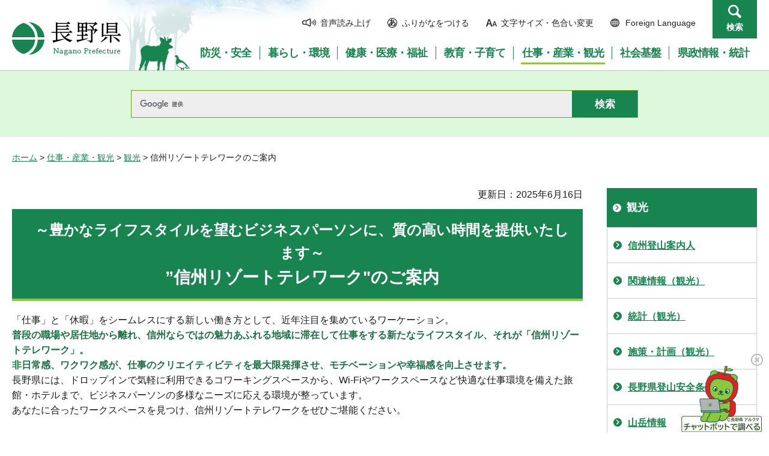

--- FILE ---
content_type: text/html
request_url: https://www.pref.nagano.lg.jp/kankoshin/shinshu_resorttelework.html
body_size: 6142
content:
<?xml version="1.0" encoding="utf-8"?>
<!DOCTYPE html PUBLIC "-//W3C//DTD XHTML 1.0 Transitional//EN" "http://www.w3.org/TR/xhtml1/DTD/xhtml1-transitional.dtd">
<html xmlns="http://www.w3.org/1999/xhtml" lang="ja" xml:lang="ja">
<head>
<meta http-equiv="Content-Type" content="text/html; charset=utf-8" />
<meta http-equiv="Content-Style-Type" content="text/css" />
<meta http-equiv="Content-Script-Type" content="text/javascript" />

<title>信州リゾートテレワークのご案内／長野県</title>
<meta name="keywords" content="信州リゾートテレワーク,テレワーク,ワーケーション" />
<meta name="description" content="信州のリゾート地で快適にテレワークできる施設をご紹介します。" />

<meta name="author" content="長野県" />
<meta name="viewport" content="width=device-width, maximum-scale=3.0" />
<meta name="format-detection" content="telephone=no" />
<link href="/shared/site_rn/style/default.css" rel="stylesheet" type="text/css" media="all" />
<link href="/shared/site_rn/style/layout.css" rel="stylesheet" type="text/css" media="all" />
<link href="/shared/templates/free_rn/style/edit.css" rel="stylesheet" type="text/css" media="all" />
<link href="/shared/site_rn/style/smartphone.css" rel="stylesheet" media="only screen and (max-width : 640px)" type="text/css" class="mc_css" />
<link href="/shared/site_rn/images/favicon/favicon.ico" rel="shortcut icon" type="image/vnd.microsoft.icon" />
<link href="/shared/site_rn/images/favicon/apple-touch-icon-precomposed.png" rel="apple-touch-icon-precomposed" />
<script type="text/javascript" src="/shared/site_rn/js/jquery.js"></script>
<script type="text/javascript" src="/shared/site_rn/js/setting.js"></script>
<script type="text/javascript" src="/shared/system/js/furigana/ysruby.js"></script>
<script type="text/javascript" src="/shared/js/readspeaker/ReadSpeaker.js?pids=embhl"></script>





<script type="text/javascript" src="/shared/js/ga.js"></script>
<script type="text/javascript" src="/shared/js/ga_social_tracking.js"></script>
</head>
<body class="format_free no_javascript">
<script type="text/javascript" src="/shared/site_rn/js/init.js"></script>
<div id="tmp_wrapper">
<noscript>
<p>このサイトではJavaScriptを使用したコンテンツ・機能を提供しています。JavaScriptを有効にするとご利用いただけます。</p>
</noscript>
<p><a href="#tmp_honbun" class="skip">本文へスキップします。</a></p>
<div id="tmp_hg">

<div id="tmp_header">
<div class="container">
<div id="tmp_hlogo">
<p><a href="/index.html"><span>長野県Nagano Prefecture</span></a></p>
</div>
<div id="tmp_means">
<ul id="tmp_hnavi">
	<li class="hnavi_sound"><a accesskey="L" href="//app-as.readspeaker.com/cgi-bin/rsent?customerid=9726&amp;lang=ja_jp&amp;readid=tmp_readcontents&amp;url=" onclick="readpage(this.href, 'tmp_readspeaker'); return false;" rel="nofollow" target="_blank"><span>音声読み上げ</span></a></li>
	<li class="hnavi_kana"><a data-contents="tmp_wrapper" href="javascript:void(0);" id="furigana">ふりがなをつける</a></li>
	<li class="hnavi_change"><a href="/moji/index.html"><span>文字サイズ・色合い変更</span></a></li>
	<li lang="en" xml:lang="en" class="hnavi_language"><a href="/government/index.html"><span>Foreign Language</span></a></li>
	<li class="hnavi_contact"><a href="/otoiawase/index.html"><span>お問い合わせ</span></a></li>
	<li class="hnavi_search"><a href="javascript:void(0)">検索</a></li>
</ul>
<div class="gnavi">
<ul>
	<li class="glist1"><a href="/bosaianzen/index.html"><span>防災・安全</span></a></li>
	<li class="glist2"><a href="/kurashi/index.html"><span>暮らし・環境</span></a></li>
	<li class="glist3"><a href="/kenko/index.html"><span>健康・医療・福祉</span></a></li>
	<li class="glist4"><a href="/kyoiku/index.html"><span>教育・子育て</span></a></li>
	<li class="glist5"><a href="/sangyo/index.html"><span>仕事・産業・観光</span></a></li>
	<li class="glist6"><a href="/infra/index.html"><span>社会基盤</span></a></li>
	<li class="glist7"><a href="/kensei/index.html"><span>県政情報・統計</span></a></li>
</ul>
</div>
</div>
</div>
<ul id="tmp_hnavi_s">
	<li id="tmp_hnavi_access"><a href="/zaikatsu/kensei/gaiyo/chousha/floor/index.html"><span class="icon">&nbsp;</span><span class="text">アクセス</span></a></li>
	<li id="tmp_hnavi_lmenu"><a href="javascript:void(0);"><span class="icon">&nbsp;</span><span class="text">メニュー</span></a></li>
	<li id="tmp_hnavi_rmenu"><a href="javascript:void(0);"><span class="icon">&nbsp;</span><span class="text">検索</span></a></li>
</ul>
<div id="tmp_sma_menu">
<div id="tmp_sma_lmenu" class="wrap_sma_sch">
<div class="sma_sch">
<div id="tmp_wrap_sma_lnavi">&nbsp;</div>
<p class="close_btn"><a href="javascript:void(0);"><span>閉じる</span></a></p>
</div>
</div>
<div id="tmp_sma_rmenu" class="wrap_sma_sch">
<div class="sma_sch">
<div id="tmp_wrap_sma_rnavi">
<div id="tmp_search_popup" class="rn_menu">
<div class="search_information">
<div class="container"><a href="javascript:void(0)" class="btn_close_top btn_close">閉じる</a></div>
<div class="panel_search search_content">
<div class="search_keyword">
<div class="form_search">
<div class="form_search_top">
<p class="search_title">キーワードから探す</p>
<a href="/koho/kensei/koho/homepage/kensaku.html" class="how_to_use">検索の使い方</a></div>
<div id="tmp_menu_search_inner" class="rn_search_inner">
<form action="/search/result.html" id="tmp_gsearch_menu" name="tmp_gsearch_menu">
<div id="tmp_gsearch_menu_inner2" class="rn_search_inner2">
<div class="wrap_sch_box">
<p class="sch_box"><input id="tmp_menu_query" name="q" size="31" title="サイト内検索" type="text" class="rn_query" /></p>
</div>
<div class="wrap_sch_btn">
<p class="sch_btn"><input id="tmp_menu_search_submit" name="sa" type="submit" value="検索" class="rn_search_submit" /></p>
<p id="tmp_sma_search_hidden"><input name="cx" type="hidden" value="015495834277161279722:k-gumiktbnm" /> <input name="ie" type="hidden" value="UTF-8" /> <input name="cof" type="hidden" value="FORID:9" /></p>
</div>
</div>
</form>
</div>
</div>
<div class="frequently_search">
<p class="search_title">よく検索されるキーワード</p>
<ul class="keyword_list">
	<li id="tmp_search_ajax"><a href="/search_keyword.html" id="tmp_search_ajax_href">よく検索されるキーワード</a></li>
</ul>
</div>
</div>
<div class="search_purpose_top">
<p class="search_title">目的から探す</p>
<ul class="purpose_list">
	<li>目的から探す</li>
</ul>
</div>
<a href="javascript:void(0)" class="btn_close_bottom btn_close">閉じる</a></div>
</div>
</div>
<p class="close_btn"><a href="javascript:void(0);"><span>閉じる</span></a></p>
</div>
</div>
</div>
</div>
</div>

<div id="tmp_wrap_header_search" class="wrap_rn_search">
<div id="tmp_header_search" class="container">
<div id="tmp_header_search_inner" class="rn_search_inner">
<form action="/search/result.html" id="tmp_gsearch_header" name="tmp_gsearch_header">
<div id="tmp_gsearch_header_inner2" class="rn_search_inner2">
<div class="wrap_sch_box">
<p class="sch_box"><input id="tmp_query" title="サイト内検索" name="q" size="31" type="text" class="rn_query" /></p>
</div>
<div class="wrap_sch_btn">
<p class="sch_btn"><input id="tmp_header_search_submit" name="sa" type="submit" value="検索" class="rn_search_submit" /></p>
<p id="tmp_menu_search_hidden">
	<input name="cx" type="hidden" value="015495834277161279722:k-gumiktbnm" />
	<input name="ie" type="hidden" value="UTF-8" />
	<input name="cof" type="hidden" value="FORID:9" />
</p>
</div>
</div>
</form>
</div>
</div>
</div>

</div>
<div id="tmp_pankuzu">
<p><a href="/index.html">ホーム</a> &gt; <a href="/sangyo/index.html">仕事・産業・観光</a> &gt; <a href="/sangyo/kanko/index.html">観光</a> &gt; 信州リゾートテレワークのご案内</p>
</div>
<div id="tmp_wrap_main" class="column_rnavi">
<div id="tmp_main">
<div class="wrap_col_main">
<div class="col_main">
<p id="tmp_honbun" class="skip">ここから本文です。</p>
<div id="tmp_readspeaker" class="rs_preserve rs_skip"></div>
<div id="tmp_readcontents">

<p id="tmp_update">更新日：2025年6月16日</p>

<div id="tmp_contents">
<h1 align="center"><span class="txt_small">～豊かなライフスタイルを望むビジネスパーソンに、質の高い時間を提供いたします～</span><br />
&rdquo;信州リゾートテレワーク&quot;のご案内</h1>
<p>「仕事」と「休暇」をシームレスにする新しい働き方として、近年注目を集めているワーケーション。<br />
<span class="txt_green"><strong>普段の職場や居住地から離れ、信州ならではの魅力あふれる地域に滞在して仕事をする新たなライフスタイル、それが「信州リゾートテレワーク」。</strong></span><br />
<span class="txt_green"><strong>非日常感、ワクワク感が、仕事のクリエイティビティを最大限発揮させ、モチベーションや幸福感を向上させます。</strong></span><br />
長野県には、ドロップインで気軽に利用できるコワーキングスペースから、Wi-Fiやワークスペースなど快適な仕事環境を備えた旅館・ホテルまで、ビジネスパーソンの多様なニーズに応える環境が整っています。<br />
あなたに合ったワークスペースを見つけ、信州リゾートテレワークをぜひご堪能ください。</p>
<h5>長野県が提案する新たなライフスタイル<span class="txt_green">「信州リゾートテレワーク」</span>の詳細は<a href="https://shinshu-resorttelework.com/about/">こちら</a></h5>
<h2>信州リゾートテレワーク対応施設</h2>
<ul>
	<li>信州のリゾート地で快適にテレワークできる施設をご紹介します。<br />
	<a href="https://drive.google.com/open?id=1G7fvfpklN4UPTJcbFPLYFk77gTmj4TB3&amp;usp=sharing" target="_blank"><strong>信州リゾートテレワーク対応施設マップ</strong><span class="txt_small">（別ウィンドウでGoogle mapsが開きます）</span></a><br />
	<span class="txt_small">【スマートフォンでGoogle mapsが正確に表示されない場合】<br />
	上記リンクを長押しし、新規タブまたはバックグラウンドで開いてください。</span></li>
	<li>信州リゾートテレワークに対応した宿泊施設は以下からもご確認いただけます。<br />
	<strong><a href="/kankoshin/documents/20230313rizotere_list.pdf" class="icon_pdf">信州リゾートテレワーク対応宿泊施設リスト（PDF：764KB）</a></strong></li>
</ul>
<h2>イベント情報</h2>
<p>信州リゾートテレワークが体験できるイベントをご紹介します。</p>
<p><a href="https://shinshu-resorttelework.com/" target="_blank"><img alt="信州リゾートテレワーク特別サイト" height="140" src="/kankoshin/images/shinshuresorthp.png" width="345" /><span class="txt_small">（別ウィンドウで外部サイトが開きます）</span></a></p>
<h2>長野県の観光情報</h2>
<p>あなたの旅を彩る様々なトリップアイデアをご提案します。</p>
<p><a href="https://www.go-nagano.net/" target="_blank"><img alt="Go NAGANO" height="80" src="/kankoshin/images/416_100_en.jpg" width="333" /><span class="txt_small">（別ウィンドウで外部サイトが開きます）</span></a></p>
<div class="box_info">
			<div class="box_info_ttl">
			<p>信州リゾートテレワーク対応施設マップに登録する施設を募集しています</p>
			</div>
			<div class="box_info_cnt">
			<p>テレワークに適した宿泊施設を運営し、マップへの情報掲載を希望される方は、以下フォームから情報をお寄せください。</p>
			<p><a href="/kankoshin/documents/entryform.xlsx" class="icon_excel">登録フォーム（エクセル：46KB）</a><br />
			ご入力いただきました登録フォームを、kankoshin★pref.nagano.lg.jpまでお送りください。<br />
			※上記の「★」を「&#64;」に置き換えてください。</p>
			</div>
</div>
<div class="box_info">
			<div class="box_info_ttl">
			<p>【宿泊施設様向け】&rdquo;<span class="txt_red">ワーケーション導入セミナー</span>&rdquo;のアーカイブ動画をご活用ください！</p>
			</div>
			<div class="box_info_cnt">
			<p>ワーケーションを宿泊サービスとして導入する際の参考にしていただくため、ワーケーションの現在の動向やワーケーションプランの実例などを紹介するオンラインセミナーを開催しました。<br />
			信州リゾートテレワーク公式YouTubeチャンネルにアーカイブ動画を更新しましたので、ぜひご覧ください。<br />
			<img alt="contents" height="338" src="/kankoshin/images/contents.jpg" width="600" /><br />
			<a href="https://www.youtube.com/watch?v=GWL2GwzJ07Y">https://www.youtube.com/watch?v=GWL2GwzJ07Y</a></p>
			</div>
</div>
</div>
<div class="rs_skip">
<div class="plugin">
<p class="plugin_img"><a href="https://get.adobe.com/jp/reader/"><img src="/shared/images/plugin/get_reader.png" alt="Adobe Acrobat Readerのダウンロードページへ" width="158" height="39" /></a></p>
<p>PDF形式のファイルをご覧いただく場合には、Adobe Acrobat Readerが必要です。Adobe Acrobat Readerをお持ちでない方は、バナーのリンク先から無料ダウンロードしてください。</p>
</div>
</div>
<div id="tmp_inquiry">
<div id="tmp_inquiry_ttl">
<p>お問い合わせ</p>
</div>
<div id="tmp_inquiry_cnt">
<form method="post" action="https://www.pref.nagano.lg.jp/cgi-bin/simple_faq/form.cgi">
<div class="inquiry_parts">
<p>
観光スポーツ部観光誘客課</p>
<p>電話番号：026-235-7253</p>
<p>ファックス：026-235-7257</p>
<p><input type="submit" value="お問い合わせフォーム" class="inquiry_btn" /></p>
</div>
<p>
<input type="hidden" name="code" value="010070030" />
<input type="hidden" name="dept" value="8840:8010:9089:8840:9172:9504:8591:8674:9089:5271:9255:9421:8342:8425:3777:9089:8010:8508:8010:9089:9172:3777:8923:8508:3777:8757:9255" />
<input type="hidden" name="page" value="/kankoshin/shinshu_resorttelework.html" />
<input type="hidden" name="ENQ_RETURN_MAIL_SEND_FLG" value="0" />
<input type="hidden" name="publish_ssl_flg" value="1" />
</p>
</form>
</div>
</div>
</div>

<div id="tmp_feedback">
<div id="tmp_feedback_ttl">
<p>より良いウェブサイトにするためにみなさまのご意見をお聞かせください</p>
</div>
<div id="tmp_feedback_cnt">
<form id="feedback" method="post" action="/cgi-bin/feedback/feedback.cgi">
    <p><input type="hidden" name="page_id" value="91866" /> <input type="hidden" name="page_title" value="信州リゾートテレワークのご案内" /> <input type="hidden" name="page_url" value="https://www.pref.nagano.lg.jp/kankoshin/shinshu_resorttelework.html" /> <input type="hidden" name="item_cnt" value="2" /></p>
    <fieldset><legend>このページの情報は役に立ちましたか？</legend>
    <p><input id="que1_1" type="radio" name="item_1" value="役に立った" /> <label for="que1_1">1：役に立った</label></p>
    <p><input id="que1_2" type="radio" name="item_1" value="ふつう" /> <label for="que1_2">2：ふつう</label></p>
    <p><input id="que1_3" type="radio" name="item_1" value="役に立たなかった" /> <label for="que1_3">3：役に立たなかった</label></p>
    </fieldset>
    <p><input type="hidden" name="label_1" value="質問：このページの情報は役に立ちましたか？" /> <input type="hidden" name="nes_1" value="0" /> <input type="hidden" name="img_1" /> <input type="hidden" name="img_alt_1" /> <input type="hidden" name="mail_1" value="0" /> </p>
    <fieldset><legend>このページの情報は見つけやすかったですか？</legend>
    <p><input id="que2_1" type="radio" name="item_2" value="見つけやすかった" /> <label for="que2_1">1：見つけやすかった</label></p>
    <p><input id="que2_2" type="radio" name="item_2" value="ふつう" /> <label for="que2_2">2：ふつう</label></p>
    <p><input id="que2_3" type="radio" name="item_2" value="見つけにくかった" /> <label for="que2_3">3：見つけにくかった</label></p>
    </fieldset>
    <p><input type="hidden" name="label_2" value="質問：このページの情報は見つけやすかったですか？" /> <input type="hidden" name="nes_2" value="0" /> <input type="hidden" name="img_2" /> <input type="hidden" name="img_alt_2" /> <input type="hidden" name="mail_2" value="0" /> </p>
    <p class="submit"><input type="submit" value="送信" /></p>
</form>
</div>
</div>

</div>
</div>
<div class="wrap_col_rgt_navi">
<div class="col_rgt_navi">

<div id="tmp_lnavi">
<div id="tmp_lnavi_ttl">
<p><a href="/sangyo/kanko/index.html">観光</a></p>
</div>
<div id="tmp_lnavi_cnt">
<ul>
<li><a href="/sangyo/kanko/tozan/index.html">信州登山案内人</a></li>
<li><a href="/sangyo/kanko/kanren/index.html">関連情報（観光）</a></li>
<li><a href="/sangyo/kanko/toukei/index.html">統計（観光）</a></li>
<li><a href="/sangyo/kanko/shisaku/index.html">施策・計画（観光）</a></li>
<li><a href="/kankoki/tozanjorei/tozanjorei.html">長野県登山安全条例</a></li>
<li><a href="/kankoki/sangaku/index.html">山岳情報</a></li>
<li><a href="/kankoki/smartphone/tozankeikakusho.html">登山計画書を届出しましょう</a></li>
<li><a href="/kankoshin/shinshu_resorttelework.html">信州リゾートテレワークのご案内</a></li>
<li><a href="/kankoki/smartphone/trekking.html">Trekking Itineraries</a></li>
</ul>
</div>
</div>
<ul class="rnavi_btn">
	<li><a href="https://www.go-nagano.net/" target="_blank"><img alt="GoNAGANOバナー冬" src="/library_images/rnavi_b2.jpg" /></a></li>
	<li><a href="https://denwa-relay-service.jp/web_inquiry/?token=wzglneAGC3prhYO6Tt92yfRvNoaqIP" target="_blank"><img alt="電話リレーサービス手話で電話" src="/library_images/rnavi_shuwa.png" /></a></li>
</ul>
<ul class="rnavi_list_btn">
	<li class="rnavi_event"><a href="/koho/event_info.html" class="icon_calendar">イベント情報</a></li>
</ul>

</div>
</div>
</div>
</div>

<div id="tmp_footer">
<div class="container">
<div class="footer_cnt">
<address>
<p><span class="title">長野県庁</span>法人番号1000020200000</p>
<p>〒380-8570 <br />
長野県長野市大字南長野字幅下692-2　</p>
<p>電話：026-232-0111（代表）</p>
</address>
</div>
<ul class="fnavi">
    <li><a href="/koho/kensei/koho/homepage/riyo.html" class="arrow_r_gr">このサイトの考え方</a> </li>
    <li><a href="/accessibility/index.html" class="arrow_r_gr">ウェブアクセシビリティ方針</a> </li>
    <li><a href="/koho/kensei/koho/homepage/kojinjoho.html" class="arrow_r_gr">個人情報について</a> </li>
    <li><a href="/sitemap.html" class="arrow_r_gr">サイトマップ</a> </li>
    <li><a href="/koho/kensei/shichoson/link/index.html" class="arrow_r_gr">リンク集</a> </li>
    <li><a href="/koho/kensei/koho/homepage/link.html" class="arrow_r_gr">リンクについて</a> </li>
    <li><a href="/zaikatsu/kensei/gaiyo/chousha/floor/index.html" class="arrow_r_gr">県庁フロア・アクセス案内</a> </li>
    <li><a href="/otoiawase/index.html" class="arrow_r_gr">お問い合わせ</a> </li>
</ul>
<div class="pnavi">
<p class="ptop"><a href="#tmp_header"><span>ページの先頭へ戻る</span></a></p>
</div>
</div>
<p lang="en" xml:lang="en" class="copyright">Copyright &copy; Nagano Prefecture. <br />
All Rights Reserved.</p>
</div>

</div>
<script type="text/javascript" src="/shared/js/dropdownmenu.js"></script>
<script type="text/javascript" src="/shared/site_rn/js/function.js"></script>
<script type="text/javascript" src="/shared/site_rn/js/main.js"></script>
</body>
</html>


--- FILE ---
content_type: text/html; charset=utf-8
request_url: https://s.temana.ai/boot/739f4a4c-6ecb-43ff-8d6b-5735e8a1a703/A9btoPEgXh8ubRjn?page_url=https://www.pref.nagano.lg.jp/kankoshin/shinshu_resorttelework.html
body_size: 646428
content:
<!DOCTYPE html>
<html>
<head>
  <meta charset="utf-8">
  <meta http-equiv="X-UA-Compatible" content="IE=edge">
  <title>TEMANA</title>
  <meta name="csrf-param" content="authenticity_token" />
<meta name="csrf-token" content="+pAHaC3oAQorKf+8/ME0aESUhEugvvZ/IUPQvhfosCpxsHGx9xXqhk0v7A93JJqnlribe7GO8VyYz9QkhiHWnA==" />
  

  <script>
//<![CDATA[
window.gon={};gon.uuid="739f4a4c-6ecb-43ff-8d6b-5735e8a1a703";gon.page_id="A9btoPEgXh8ubRjn";gon.test_mode="test";gon.normal_mode="normal";gon.admin_embedded_pages_test_url="https://s.temana.ai/admin/embedded_pages/test";gon.visible_console_log=false;gon.operator_message_number=0;gon.default_language_id=1;gon.minutes_to_wake_up_interval=1200000;gon.can_use_suggest=true;gon.suggest_data="{\n\"termMap\":{\"%\":[0,1],\"-\":[1,1],\"0\":[2,1],\"1\":[3,11],\"2\":[14,12],\"3\":[26,4],\"4\":[30,1],\"5\":[31,3],\"6\":[34,4],\"7\":[38,1],\"8\":[39,1],\"9\":[40,2],\"a\":[42,11],\"b\":[53,18],\"c\":[71,31],\"d\":[102,12],\"e\":[114,14],\"f\":[128,7],\"g\":[135,7],\"h\":[142,5],\"i\":[147,11],\"j\":[158,1],\"k\":[159,3],\"l\":[162,9],\"m\":[171,20],\"n\":[191,9],\"o\":[200,2],\"p\":[202,18],\"q\":[220,2],\"r\":[222,11],\"s\":[233,27],\"t\":[260,13],\"u\":[273,1],\"v\":[274,1],\"w\":[275,6],\"x\":[281,1],\"°\":[282,1],\"′\":[283,1],\"ⅿ\":[284,1],\"〇\":[285,1],\"あ\":[286,17],\"い\":[303,29],\"う\":[332,7],\"え\":[339,3],\"お\":[342,23],\"か\":[365,23],\"が\":[388,1],\"き\":[389,7],\"く\":[396,25],\"け\":[421,7],\"げ\":[428,2],\"こ\":[430,24],\"ご\":[454,4],\"さ\":[458,8],\"し\":[466,17],\"じ\":[483,2],\"す\":[485,19],\"ず\":[504,1],\"せ\":[505,3],\"そ\":[508,14],\"た\":[522,11],\"だ\":[533,6],\"ち\":[539,9],\"つ\":[548,16],\"づ\":[564,1],\"で\":[565,3],\"と\":[568,15],\"ど\":[583,13],\"な\":[596,24],\"に\":[620,5],\"ぬ\":[625,1],\"ね\":[626,2],\"の\":[628,3],\"は\":[631,16],\"ば\":[647,1],\"ぱ\":[648,2],\"ひ\":[650,6],\"ふ\":[656,11],\"ぷ\":[667,1],\"へ\":[668,1],\"べ\":[669,2],\"ほ\":[671,9],\"ぽ\":[680,1],\"ま\":[681,19],\"み\":[700,8],\"む\":[708,4],\"め\":[712,3],\"も\":[715,9],\"や\":[724,5],\"ゆ\":[729,5],\"よ\":[734,5],\"ら\":[739,2],\"り\":[741,3],\"ろ\":[744,1],\"わ\":[745,19],\"ア\":[764,44],\"イ\":[808,46],\"ウ\":[854,29],\"エ\":[883,17],\"オ\":[900,26],\"カ\":[926,67],\"ガ\":[993,9],\"キ\":[1002,48],\"ギ\":[1050,1],\"ク\":[1051,33],\"グ\":[1084,3],\"ケ\":[1087,32],\"ゲ\":[1119,9],\"コ\":[1128,41],\"ゴ\":[1169,3],\"サ\":[1172,26],\"ザ\":[1198,4],\"シ\":[1202,75],\"ジ\":[1277,32],\"ス\":[1309,29],\"ズ\":[1338,1],\"セ\":[1339,35],\"ゼ\":[1374,1],\"ソ\":[1375,24],\"ゾ\":[1399,4],\"タ\":[1403,32],\"ダ\":[1435,11],\"チ\":[1446,29],\"ヂ\":[1475,1],\"ツ\":[1476,23],\"テ\":[1499,24],\"デ\":[1523,9],\"ト\":[1532,29],\"ド\":[1561,7],\"ナ\":[1568,19],\"ニ\":[1587,16],\"ヌ\":[1603,2],\"ネ\":[1605,4],\"ノ\":[1609,12],\"ハ\":[1621,46],\"バ\":[1667,9],\"パ\":[1676,8],\"ヒ\":[1684,11],\"ビ\":[1695,7],\"ピ\":[1702,2],\"フ\":[1704,30],\"ブ\":[1734,14],\"プ\":[1748,7],\"ヘ\":[1755,9],\"ベ\":[1764,4],\"ペ\":[1768,3],\"ホ\":[1771,21],\"ボ\":[1792,10],\"ポ\":[1802,2],\"マ\":[1804,28],\"ミ\":[1832,9],\"ム\":[1841,4],\"メ\":[1845,16],\"モ\":[1861,10],\"ヤ\":[1871,10],\"ユ\":[1881,9],\"ヨ\":[1890,10],\"ラ\":[1900,8],\"リ\":[1908,19],\"ル\":[1927,2],\"レ\":[1929,7],\"ロ\":[1936,8],\"ワ\":[1944,16],\"ヵ\":[1960,1],\"ヶ\":[1961,1],\"㋿\":[1962,1],\"㌜\":[1963,1],\"㌟\":[1964,1],\"㌻\":[1965,1],\"㌽\":[1966,1],\"㍇\":[1967,1],\"㍍\":[1968,1],\"㍴\":[1969,1],\"㎡\":[1970,1],\"㎱\":[1971,1],\"一\":[1972,12],\"三\":[1984,3],\"上\":[1987,10],\"下\":[1997,9],\"不\":[2006,10],\"世\":[2016,1],\"両\":[2017,2],\"並\":[2019,2],\"中\":[2021,10],\"主\":[2031,2],\"之\":[2033,1],\"乗\":[2034,3],\"予\":[2037,5],\"事\":[2042,7],\"二\":[2049,2],\"亡\":[2051,1],\"交\":[2052,4],\"人\":[2056,6],\"今\":[2062,6],\"介\":[2068,1],\"仍\":[2069,1],\"仕\":[2070,8],\"他\":[2078,5],\"付\":[2083,5],\"代\":[2088,7],\"令\":[2095,1],\"以\":[2096,7],\"仮\":[2103,1],\"件\":[2104,1],\"企\":[2105,2],\"伊\":[2107,1],\"休\":[2108,4],\"会\":[2112,6],\"伝\":[2118,2],\"伯\":[2120,1],\"伴\":[2121,1],\"伺\":[2122,1],\"位\":[2123,1],\"低\":[2124,1],\"住\":[2125,5],\"佐\":[2130,1],\"体\":[2131,4],\"何\":[2135,19],\"余\":[2154,4],\"作\":[2158,2],\"併\":[2160,4],\"使\":[2164,3],\"例\":[2167,1],\"供\":[2168,1],\"依\":[2169,2],\"価\":[2171,3],\"便\":[2174,2],\"係\":[2176,1],\"促\":[2177,2],\"保\":[2179,11],\"信\":[2190,4],\"修\":[2194,2],\"倉\":[2196,1],\"個\":[2197,3],\"倖\":[2200,1],\"借\":[2201,5],\"値\":[2206,1],\"倶\":[2207,1],\"停\":[2208,1],\"健\":[2209,1],\"備\":[2210,1],\"催\":[2211,1],\"債\":[2212,2],\"傷\":[2214,1],\"僅\":[2215,1],\"働\":[2216,1],\"償\":[2217,2],\"優\":[2219,2],\"元\":[2221,5],\"兄\":[2226,1],\"充\":[2227,1],\"先\":[2228,2],\"光\":[2230,1],\"免\":[2231,3],\"児\":[2234,1],\"入\":[2235,10],\"全\":[2245,3],\"八\":[2248,1],\"公\":[2249,11],\"共\":[2260,4],\"其\":[2264,3],\"具\":[2267,2],\"内\":[2269,3],\"円\":[2272,1],\"冊\":[2273,1],\"再\":[2274,7],\"写\":[2281,2],\"冬\":[2283,1],\"冱\":[2284,1],\"冴\":[2285,1],\"凌\":[2286,1],\"凡\":[2287,1],\"処\":[2288,3],\"出\":[2291,8],\"分\":[2299,8],\"切\":[2307,6],\"初\":[2313,2],\"判\":[2315,4],\"別\":[2319,3],\"利\":[2322,4],\"制\":[2326,3],\"刷\":[2329,1],\"則\":[2330,1],\"削\":[2331,2],\"前\":[2333,4],\"副\":[2337,1],\"割\":[2338,7],\"創\":[2345,4],\"劃\":[2349,1],\"力\":[2350,1],\"功\":[2351,1],\"加\":[2352,3],\"助\":[2355,2],\"労\":[2357,4],\"動\":[2361,4],\"勘\":[2365,1],\"募\":[2366,4],\"勤\":[2370,3],\"化\":[2373,1],\"北\":[2374,3],\"区\":[2377,5],\"医\":[2382,3],\"千\":[2385,1],\"半\":[2386,2],\"協\":[2388,2],\"南\":[2390,1],\"単\":[2391,4],\"占\":[2395,2],\"印\":[2397,4],\"危\":[2401,1],\"厚\":[2402,1],\"原\":[2403,4],\"厭\":[2407,1],\"去\":[2408,2],\"参\":[2410,2],\"又\":[2412,1],\"及\":[2413,2],\"友\":[2415,1],\"反\":[2416,2],\"収\":[2418,6],\"取\":[2424,19],\"受\":[2443,19],\"口\":[2462,2],\"古\":[2464,1],\"可\":[2465,3],\"台\":[2468,4],\"叱\":[2472,1],\"号\":[2473,1],\"各\":[2474,4],\"合\":[2478,8],\"同\":[2486,9],\"名\":[2495,7],\"向\":[2502,3],\"否\":[2505,1],\"含\":[2506,3],\"吾\":[2509,1],\"呉\":[2510,1],\"告\":[2511,1],\"呵\":[2512,1],\"和\":[2513,1],\"品\":[2514,2],\"員\":[2516,1],\"商\":[2517,3],\"問\":[2520,8],\"喰\":[2528,1],\"営\":[2529,3],\"嗅\":[2532,1],\"噴\":[2533,1],\"囘\":[2534,1],\"回\":[2535,3],\"因\":[2538,1],\"団\":[2539,2],\"囮\":[2541,1],\"困\":[2542,2],\"図\":[2544,1],\"固\":[2545,1],\"国\":[2546,7],\"國\":[2553,1],\"圓\":[2554,1],\"土\":[2555,4],\"在\":[2559,2],\"地\":[2561,6],\"均\":[2567,3],\"坐\":[2570,1],\"型\":[2571,1],\"埴\":[2572,1],\"執\":[2573,2],\"基\":[2575,5],\"報\":[2580,5],\"場\":[2585,3],\"塩\":[2588,1],\"填\":[2589,1],\"墓\":[2590,1],\"増\":[2591,4],\"壁\":[2595,2],\"壊\":[2597,2],\"士\":[2599,1],\"売\":[2600,8],\"変\":[2608,4],\"夏\":[2612,1],\"外\":[2613,5],\"多\":[2618,3],\"大\":[2621,9],\"天\":[2630,2],\"太\":[2632,2],\"夫\":[2634,3],\"契\":[2637,1],\"奨\":[2638,1],\"妻\":[2639,1],\"始\":[2640,3],\"姓\":[2643,1],\"委\":[2644,5],\"嫌\":[2649,1],\"子\":[2650,3],\"孕\":[2653,1],\"存\":[2654,1],\"学\":[2655,2],\"孰\":[2657,1],\"學\":[2658,1],\"宅\":[2659,2],\"守\":[2661,1],\"安\":[2662,5],\"完\":[2667,2],\"宗\":[2669,1],\"定\":[2670,3],\"実\":[2673,8],\"客\":[2681,1],\"室\":[2682,1],\"害\":[2683,1],\"家\":[2684,5],\"容\":[2689,2],\"宿\":[2691,2],\"寄\":[2693,2],\"審\":[2695,2],\"寮\":[2697,1],\"対\":[2698,4],\"封\":[2702,1],\"専\":[2703,3],\"導\":[2706,1],\"小\":[2707,6],\"少\":[2713,3],\"就\":[2716,3],\"尽\":[2719,1],\"局\":[2720,1],\"居\":[2721,1],\"届\":[2722,4],\"屋\":[2726,2],\"属\":[2728,1],\"山\":[2729,2],\"岡\":[2731,1],\"崩\":[2732,1],\"嵩\":[2733,1],\"工\":[2734,3],\"差\":[2737,8],\"已\":[2745,1],\"市\":[2746,3],\"希\":[2749,2],\"師\":[2751,1],\"帯\":[2752,2],\"帰\":[2754,2],\"常\":[2756,2],\"平\":[2758,4],\"年\":[2762,6],\"幸\":[2768,1],\"幾\":[2769,1],\"庁\":[2770,1],\"広\":[2771,2],\"床\":[2773,2],\"店\":[2775,3],\"府\":[2778,1],\"度\":[2779,1],\"座\":[2780,1],\"庭\":[2781,1],\"廃\":[2782,4],\"延\":[2786,2],\"建\":[2788,10],\"弁\":[2798,1],\"弄\":[2799,1],\"弔\":[2800,2],\"引\":[2802,11],\"弟\":[2813,1],\"当\":[2814,7],\"形\":[2821,1],\"影\":[2822,1],\"役\":[2823,3],\"彼\":[2826,1],\"待\":[2827,2],\"後\":[2829,2],\"従\":[2831,3],\"得\":[2834,1],\"御\":[2835,3],\"徴\":[2838,1],\"心\":[2839,1],\"必\":[2840,3],\"忘\":[2843,2],\"忙\":[2845,1],\"応\":[2846,2],\"怖\":[2848,1],\"思\":[2849,1],\"性\":[2850,2],\"恐\":[2852,1],\"息\":[2853,2],\"悖\":[2855,1],\"悟\":[2856,1],\"悩\":[2857,1],\"悪\":[2858,3],\"情\":[2861,3],\"意\":[2864,1],\"愛\":[2865,2],\"感\":[2867,2],\"慮\":[2869,1],\"慰\":[2870,1],\"慶\":[2871,1],\"慾\":[2872,1],\"懲\":[2873,1],\"成\":[2874,2],\"我\":[2876,1],\"戒\":[2877,1],\"戸\":[2878,4],\"戻\":[2882,1],\"所\":[2883,6],\"手\":[2889,17],\"才\":[2906,1],\"払\":[2907,5],\"扣\":[2912,1],\"扱\":[2913,1],\"扶\":[2914,1],\"承\":[2915,2],\"技\":[2917,2],\"抑\":[2919,1],\"投\":[2920,3],\"抗\":[2923,1],\"抹\":[2924,1],\"押\":[2925,3],\"担\":[2928,3],\"拠\":[2931,1],\"持\":[2932,7],\"指\":[2939,3],\"振\":[2942,7],\"挿\":[2949,1],\"捕\":[2950,1],\"捨\":[2951,1],\"授\":[2952,1],\"排\":[2953,1],\"掛\":[2954,1],\"採\":[2955,1],\"探\":[2956,1],\"接\":[2957,2],\"控\":[2959,1],\"推\":[2960,2],\"措\":[2962,1],\"掴\":[2963,1],\"提\":[2964,3],\"換\":[2967,5],\"損\":[2972,5],\"搦\":[2977,1],\"携\":[2978,1],\"摑\":[2979,1],\"撓\":[2980,1],\"操\":[2981,2],\"支\":[2983,6],\"改\":[2989,6],\"放\":[2995,3],\"故\":[2998,2],\"救\":[3000,3],\"教\":[3003,4],\"散\":[3007,1],\"数\":[3008,3],\"整\":[3011,3],\"敷\":[3014,1],\"文\":[3015,3],\"料\":[3018,2],\"断\":[3020,2],\"斯\":[3022,1],\"新\":[3023,10],\"方\":[3033,3],\"於\":[3036,1],\"施\":[3037,4],\"旅\":[3041,2],\"既\":[3043,1],\"日\":[3044,7],\"旧\":[3051,2],\"旨\":[3053,1],\"早\":[3054,2],\"昂\":[3056,1],\"明\":[3057,2],\"昨\":[3059,1],\"是\":[3060,1],\"時\":[3061,5],\"晦\":[3066,1],\"普\":[3067,1],\"景\":[3068,1],\"暫\":[3069,1],\"暮\":[3070,3],\"曇\":[3073,1],\"更\":[3074,2],\"書\":[3076,7],\"替\":[3083,1],\"最\":[3084,4],\"月\":[3088,10],\"有\":[3098,7],\"望\":[3105,1],\"期\":[3106,4],\"木\":[3110,2],\"未\":[3112,3],\"末\":[3115,3],\"本\":[3118,6],\"村\":[3124,1],\"条\":[3125,2],\"来\":[3127,2],\"東\":[3129,3],\"松\":[3132,1],\"林\":[3133,3],\"枸\":[3136,1],\"査\":[3137,1],\"栄\":[3138,1],\"株\":[3139,4],\"案\":[3143,2],\"棟\":[3145,1],\"森\":[3146,1],\"椅\":[3147,1],\"検\":[3148,3],\"業\":[3151,4],\"極\":[3155,1],\"構\":[3156,2],\"様\":[3158,1],\"槽\":[3159,1],\"標\":[3160,3],\"権\":[3163,2],\"機\":[3165,3],\"欄\":[3168,1],\"欠\":[3169,1],\"次\":[3170,3],\"欲\":[3173,2],\"欺\":[3175,1],\"止\":[3176,1],\"正\":[3177,2],\"此\":[3179,5],\"歩\":[3184,2],\"歳\":[3186,1],\"死\":[3187,3],\"残\":[3190,5],\"殺\":[3195,1],\"母\":[3196,2],\"毎\":[3198,3],\"毒\":[3201,1],\"比\":[3202,2],\"氏\":[3204,1],\"民\":[3205,2],\"水\":[3207,3],\"永\":[3210,1],\"求\":[3211,1],\"汚\":[3212,3],\"池\":[3215,1],\"決\":[3216,6],\"河\":[3222,1],\"油\":[3223,1],\"治\":[3224,1],\"沿\":[3225,1],\"法\":[3226,5],\"泣\":[3231,1],\"注\":[3232,3],\"洩\":[3235,1],\"洪\":[3236,1],\"活\":[3237,2],\"派\":[3239,1],\"流\":[3240,4],\"浄\":[3244,2],\"海\":[3246,3],\"浸\":[3249,3],\"消\":[3252,3],\"混\":[3255,1],\"添\":[3256,1],\"清\":[3257,3],\"済\":[3260,3],\"減\":[3263,7],\"渡\":[3270,1],\"温\":[3271,2],\"測\":[3273,1],\"港\":[3274,1],\"満\":[3275,1],\"源\":[3276,1],\"準\":[3277,1],\"溶\":[3278,1],\"滞\":[3279,3],\"滴\":[3282,1],\"漏\":[3283,1],\"濁\":[3284,1],\"濃\":[3285,2],\"火\":[3287,2],\"灯\":[3289,2],\"災\":[3291,1],\"点\":[3292,2],\"烏\":[3294,1],\"無\":[3295,5],\"然\":[3300,3],\"焼\":[3303,2],\"煙\":[3305,1],\"熊\":[3306,1],\"熱\":[3307,2],\"燃\":[3309,2],\"父\":[3311,1],\"版\":[3312,1],\"物\":[3313,3],\"特\":[3316,8],\"犬\":[3324,1],\"状\":[3325,3],\"狗\":[3328,1],\"狩\":[3329,1],\"独\":[3330,1],\"猫\":[3331,1],\"猶\":[3332,1],\"率\":[3333,1],\"現\":[3334,7],\"理\":[3341,1],\"環\":[3342,1],\"瓦\":[3343,1],\"生\":[3344,6],\"産\":[3350,2],\"用\":[3352,4],\"申\":[3356,8],\"町\":[3364,2],\"画\":[3366,2],\"留\":[3368,1],\"番\":[3369,2],\"異\":[3371,3],\"畳\":[3374,1],\"疎\":[3375,1],\"疵\":[3376,1],\"疾\":[3377,2],\"病\":[3379,2],\"症\":[3381,2],\"療\":[3383,1],\"発\":[3384,9],\"登\":[3393,3],\"白\":[3396,1],\"的\":[3397,1],\"皆\":[3398,3],\"益\":[3401,1],\"盗\":[3402,2],\"監\":[3404,3],\"盥\":[3407,1],\"目\":[3408,2],\"直\":[3410,4],\"相\":[3414,4],\"省\":[3418,4],\"看\":[3422,1],\"県\":[3423,9],\"眠\":[3432,1],\"眩\":[3433,1],\"眺\":[3434,1],\"眼\":[3435,1],\"着\":[3436,2],\"督\":[3438,1],\"知\":[3439,4],\"研\":[3443,3],\"破\":[3446,2],\"確\":[3448,3],\"磨\":[3451,1],\"示\":[3452,1],\"礼\":[3453,1],\"社\":[3454,9],\"祀\":[3463,1],\"祟\":[3464,1],\"票\":[3465,1],\"福\":[3466,2],\"私\":[3468,3],\"移\":[3471,4],\"稀\":[3475,1],\"程\":[3476,1],\"税\":[3477,8],\"稔\":[3485,1],\"種\":[3486,5],\"積\":[3491,2],\"空\":[3493,2],\"穿\":[3495,1],\"窓\":[3496,1],\"立\":[3497,1],\"竣\":[3498,1],\"竦\":[3499,1],\"端\":[3500,1],\"競\":[3501,3],\"第\":[3504,2],\"等\":[3506,2],\"筑\":[3508,1],\"箇\":[3509,1],\"算\":[3510,2],\"管\":[3512,1],\"箱\":[3513,1],\"節\":[3514,1],\"築\":[3515,1],\"米\":[3516,1],\"精\":[3517,3],\"約\":[3520,2],\"納\":[3522,8],\"純\":[3530,1],\"級\":[3531,1],\"紛\":[3532,1],\"細\":[3533,1],\"終\":[3534,1],\"組\":[3535,3],\"経\":[3538,3],\"結\":[3541,3],\"絡\":[3544,1],\"給\":[3545,4],\"統\":[3549,2],\"継\":[3551,2],\"続\":[3553,1],\"綜\":[3554,1],\"維\":[3555,1],\"綴\":[3556,2],\"総\":[3558,3],\"線\":[3561,1],\"締\":[3562,1],\"編\":[3563,2],\"練\":[3565,1],\"縋\":[3566,1],\"縢\":[3567,1],\"縦\":[3568,1],\"織\":[3569,1],\"繰\":[3570,4],\"纏\":[3574,2],\"缶\":[3576,1],\"置\":[3577,1],\"罰\":[3578,1],\"署\":[3579,2],\"羊\":[3581,1],\"群\":[3582,1],\"義\":[3583,3],\"羽\":[3586,1],\"翌\":[3587,2],\"習\":[3589,1],\"老\":[3590,2],\"考\":[3592,1],\"者\":[3593,1],\"耐\":[3594,1],\"聞\":[3595,1],\"職\":[3596,2],\"肝\":[3598,1],\"肥\":[3599,5],\"育\":[3604,2],\"能\":[3606,2],\"自\":[3608,16],\"臭\":[3624,2],\"良\":[3626,1],\"色\":[3627,2],\"苦\":[3629,3],\"茄\":[3632,1],\"茅\":[3633,1],\"茸\":[3634,1],\"草\":[3635,1],\"荷\":[3636,3],\"落\":[3639,4],\"葉\":[3643,1],\"著\":[3644,3],\"蓋\":[3647,1],\"薬\":[3648,2],\"藁\":[3650,1],\"融\":[3651,2],\"行\":[3653,5],\"衛\":[3658,1],\"表\":[3659,5],\"被\":[3664,3],\"補\":[3667,3],\"製\":[3670,2],\"複\":[3672,1],\"要\":[3673,4],\"覆\":[3677,1],\"見\":[3678,8],\"規\":[3686,5],\"覚\":[3691,1],\"親\":[3692,1],\"観\":[3693,1],\"解\":[3694,3],\"触\":[3697,1],\"言\":[3698,2],\"訂\":[3700,1],\"計\":[3701,4],\"託\":[3705,1],\"記\":[3706,3],\"設\":[3709,4],\"許\":[3713,2],\"註\":[3715,2],\"証\":[3717,5],\"詐\":[3722,1],\"評\":[3723,1],\"試\":[3724,2],\"話\":[3726,1],\"該\":[3727,1],\"詳\":[3728,2],\"認\":[3730,5],\"誓\":[3735,2],\"語\":[3737,1],\"誡\":[3738,1],\"誤\":[3739,3],\"説\":[3742,1],\"読\":[3743,5],\"誰\":[3748,1],\"課\":[3749,2],\"調\":[3751,6],\"請\":[3757,4],\"諏\":[3761,1],\"謂\":[3762,1],\"謄\":[3763,2],\"講\":[3765,2],\"證\":[3767,1],\"警\":[3768,1],\"議\":[3769,1],\"譲\":[3770,4],\"讀\":[3774,1],\"豚\":[3775,1],\"象\":[3776,1],\"負\":[3777,2],\"財\":[3779,3],\"販\":[3782,1],\"責\":[3783,1],\"貯\":[3784,2],\"貰\":[3786,1],\"貶\":[3787,1],\"買\":[3788,9],\"貸\":[3797,5],\"費\":[3802,3],\"賃\":[3805,3],\"資\":[3808,6],\"賞\":[3814,1],\"質\":[3815,1],\"購\":[3816,1],\"贈\":[3817,1],\"赤\":[3818,2],\"赴\":[3820,2],\"起\":[3822,2],\"超\":[3824,3],\"足\":[3827,2],\"跨\":[3829,1],\"路\":[3830,1],\"身\":[3831,5],\"車\":[3836,7],\"転\":[3843,4],\"軽\":[3847,4],\"較\":[3851,1],\"農\":[3852,7],\"込\":[3859,1],\"近\":[3860,5],\"返\":[3865,5],\"迷\":[3870,1],\"追\":[3871,2],\"退\":[3873,2],\"送\":[3875,2],\"逐\":[3877,1],\"途\":[3878,1],\"這\":[3879,1],\"通\":[3880,9],\"造\":[3889,1],\"連\":[3890,3],\"週\":[3893,3],\"進\":[3896,1],\"運\":[3897,5],\"過\":[3902,6],\"道\":[3908,2],\"違\":[3910,2],\"遣\":[3912,1],\"適\":[3913,4],\"遭\":[3917,1],\"選\":[3918,4],\"遺\":[3922,4],\"還\":[3926,2],\"郡\":[3928,1],\"部\":[3929,4],\"郵\":[3933,2],\"都\":[3935,1],\"配\":[3936,8],\"酒\":[3944,1],\"醵\":[3945,1],\"重\":[3946,3],\"野\":[3949,3],\"金\":[3952,6],\"鉱\":[3958,1],\"銀\":[3959,1],\"銃\":[3960,1],\"錯\":[3961,1],\"録\":[3962,1],\"長\":[3963,3],\"閉\":[3966,1],\"開\":[3967,7],\"間\":[3974,6],\"関\":[3980,3],\"閲\":[3983,1],\"防\":[3984,3],\"附\":[3987,2],\"降\":[3989,1],\"限\":[3990,3],\"除\":[3993,3],\"陽\":[3996,1],\"際\":[3997,1],\"障\":[3998,3],\"隣\":[4001,2],\"集\":[4003,1],\"雇\":[4004,3],\"雑\":[4007,1],\"離\":[4008,2],\"難\":[4010,2],\"雨\":[4012,1],\"雹\":[4013,1],\"電\":[4014,3],\"青\":[4017,2],\"非\":[4019,2],\"面\":[4021,2],\"響\":[4023,1],\"頁\":[4024,1],\"頃\":[4025,1],\"須\":[4026,1],\"預\":[4027,3],\"領\":[4030,1],\"題\":[4031,1],\"額\":[4032,1],\"顧\":[4033,1],\"風\":[4034,2],\"颱\":[4036,1],\"食\":[4037,2],\"飯\":[4039,2],\"飲\":[4041,3],\"養\":[4044,2],\"館\":[4046,1],\"駐\":[4047,1],\"駒\":[4048,3],\"驢\":[4051,1],\"高\":[4052,6],\"魚\":[4058,1],\"鰤\":[4059,1],\"鳥\":[4060,2],\"麻\":[4062,1],\"黒\":[4063,2],\"令\":[4065,1]}\n,\"terms\":[\"%\",\"-\",\"0\",\"1\",\"1,000万\",\"10\",\"100万\",\"10万\",\"10日\",\"15\",\"19\",\"1億\",\"1億6千万\",\"1日\",\"2\",\"2,000\",\"20\",\"200\",\"2000\",\"20万\",\"240\",\"25\",\"26\",\"28\",\"2億\",\"2日\",\"3\",\"3.0\",\"30\",\"31\",\"4\",\"5\",\"5,000\",\"5000\",\"6\",\"60\",\"65\",\"6千万\",\"7\",\"8\",\"9\",\"9千万\",\"a\",\"access\",\"alt\",\"antigen\",\"anxiety\",\"apart\",\"apartment\",\"asbest\",\"asbestos\",\"asbestus\",\"atm\",\"b\",\"banking\",\"bar\",\"baud\",\"bdf\",\"best\",\"bicycle\",\"bike\",\"blue\",\"bond\",\"bonus\",\"bound\",\"brazil\",\"brick\",\"brow\",\"browser\",\"building\",\"byte\",\"c\",\"cals\",\"camera\",\"capita\",\"card\",\"care\",\"cash\",\"character\",\"child\",\"clap\",\"click\",\"club\",\"cms\",\"collection\",\"color\",\"comment\",\"computer\",\"concurrent\",\"construction\",\"contamination\",\"convenience\",\"copy\",\"corporate\",\"count\",\"coupon\",\"course\",\"creamer\",\"credit\",\"cree\",\"csf\",\"cycle\",\"data\",\"deer\",\"diesel\",\"dimension\",\"discount\",\"disease\",\"dolly\",\"donkey\",\"down\",\"download\",\"drug\",\"dx\",\"e\",\"easy\",\"ec\",\"elect\",\"electr\",\"electro\",\"electronic\",\"email\",\"energy\",\"engine\",\"error\",\"etc\",\"event\",\"eメール\",\"fest\",\"file\",\"filling\",\"finger\",\"fire\",\"fish\",\"full\",\"g\",\"gain\",\"gasolene\",\"gasoline\",\"glue\",\"golf\",\"group\",\"hello\",\"help\",\"hepatitis\",\"homogeneous\",\"hotel\",\"i\",\"ic\",\"ict\",\"id\",\"inbound\",\"infection\",\"influenza\",\"ing\",\"internet\",\"internship\",\"intoxication\",\"jv\",\"kiss\",\"knee\",\"koekisha\",\"l\",\"last\",\"lath\",\"lease\",\"lily\",\"live\",\"llama\",\"load\",\"loop\",\"m\",\"mail\",\"management\",\"manager\",\"manifest\",\"manifesto\",\"mansion\",\"map\",\"meant\",\"memo\",\"memorandum\",\"message\",\"messe\",\"meter\",\"metre\",\"min\",\"minus\",\"mitsubishi\",\"money\",\"m²\",\"nagano\",\"name\",\"nanosecond\",\"nick\",\"nisa\",\"nonstop\",\"npo\",\"ns\",\"number\",\"ob\",\"open\",\"panel\",\"pass\",\"passport\",\"password\",\"pay\",\"paypay\",\"pc\",\"pcb\",\"personal\",\"photo\",\"photograph\",\"point\",\"potential\",\"pr\",\"proposal\",\"provider\",\"public\",\"puss\",\"q\",\"qr\",\"r\",\"rain\",\"reamer\",\"recurrence\",\"reform\",\"register\",\"release\",\"riff\",\"rinse\",\"robot\",\"ru\",\"s\",\"safety\",\"sage\",\"salary\",\"salmon\",\"scrap\",\"sdgs\",\"second\",\"segment\",\"semi\",\"silver\",\"smart\",\"society\",\"sports\",\"stand\",\"station\",\"stem\",\"sterility\",\"stock\",\"stop\",\"store\",\"supply\",\"swap\",\"swop\",\"symbol\",\"symptom\",\"system\",\"t\",\"tallinn\",\"tax\",\"text\",\"thermo\",\"tiger\",\"toff\",\"tokyo\",\"toukyo\",\"toukyou\",\"traction\",\"turn\",\"typhoon\",\"ufj\",\"vinyl\",\"water\",\"we\",\"web\",\"weekly\",\"word\",\"wrap\",\"x\",\"°\",\"′\",\"ⅿ\",\"〇\",\"あお\",\"あか\",\"あが\",\"あた\",\"あたくし\",\"あたし\",\"あたらし\",\"あたり\",\"あて\",\"あぶら\",\"あま\",\"あや\",\"あやつ\",\"あゆ\",\"ある\",\"あんしん\",\"あんぜん\",\"い\",\"いか\",\"いが\",\"いくじ\",\"いくつ\",\"いくつか\",\"いくら\",\"いけ\",\"いご\",\"いす\",\"いずれ\",\"いたわし\",\"いだ\",\"いっくら\",\"いつ\",\"いつか\",\"いつも\",\"いづれ\",\"いで\",\"いと\",\"いな\",\"いぬ\",\"いま\",\"いや\",\"いるか\",\"いろ\",\"いろいろ\",\"いわゆる\",\"いわれ\",\"う\",\"うが\",\"うけ\",\"うご\",\"うち\",\"うと\",\"うなが\",\"え\",\"えら\",\"えん\",\"お\",\"おお\",\"おおき\",\"おおよそ\",\"おかし\",\"おこ\",\"おこな\",\"おさえ\",\"おさめ\",\"おそれ\",\"おっき\",\"おと\",\"おととし\",\"おとり\",\"おのおの\",\"おも\",\"おもに\",\"おもんぱか\",\"おや\",\"おやき\",\"およ\",\"およそ\",\"および\",\"か\",\"かい\",\"かいご\",\"かか\",\"かかる\",\"かかわ\",\"かが\",\"かぎ\",\"かさ\",\"かぜ\",\"かぞえ\",\"かたち\",\"かつ\",\"かなり\",\"かの\",\"かま\",\"から\",\"からか\",\"かる\",\"かんし\",\"かんなり\",\"かーなり\",\"か月\",\"がす\",\"きけん\",\"きた\",\"きのこ\",\"きま\",\"きょうだい\",\"きよ\",\"きれ\",\"く\",\"くこ\",\"くさ\",\"くさが\",\"くすり\",\"くず\",\"くだ\",\"くち\",\"くつがえ\",\"くば\",\"くふう\",\"くみ\",\"くも\",\"くら\",\"くらし\",\"くらぶ\",\"くらべ\",\"くらま\",\"くる\",\"くるし\",\"くるま\",\"くれ\",\"くろ\",\"くろう\",\"くわし\",\"け\",\"けず\",\"けっこん\",\"けな\",\"けむ\",\"けむり\",\"けんしょう\",\"げんき\",\"げんてい\",\"こ\",\"こうじ\",\"こえ\",\"こか\",\"こく\",\"こくご\",\"こと\",\"ことし\",\"ことば\",\"ことわ\",\"こども\",\"こな\",\"この\",\"このよう\",\"この様\",\"こま\",\"こや\",\"これ\",\"これから\",\"これら\",\"ころ\",\"こわ\",\"こわれ\",\"こんど\",\"ごと\",\"ごみ\",\"ごろ\",\"ご報\",\"さ\",\"さい\",\"さえ\",\"さかな\",\"さぐ\",\"さと\",\"さら地\",\"さん\",\"し\",\"しあわせ\",\"しか\",\"しかけ\",\"しかし\",\"しかしながら\",\"しこ\",\"したた\",\"したため\",\"しな\",\"しの\",\"しめ\",\"しゅん工\",\"しょうけい\",\"しよう\",\"しらせ\",\"しろ\",\"じぶん\",\"じゅん\",\"すが\",\"すぎ\",\"すぎる\",\"すく\",\"すくな\",\"すくま\",\"すぐ\",\"すぐに\",\"すこし\",\"すす\",\"すた\",\"すて\",\"すでに\",\"すべ\",\"すべて\",\"すませ\",\"する\",\"すれ\",\"すわ\",\"ずれ\",\"せいそう\",\"せつ\",\"せつに\",\"そ\",\"そうとう\",\"そこな\",\"そなえ\",\"そのうち\",\"その他\",\"その内\",\"その後\",\"その際\",\"そば\",\"それ\",\"それぞれ\",\"それだけ\",\"それら\",\"た\",\"たか\",\"たが\",\"たくら\",\"たた\",\"ただし\",\"たち\",\"たばこ\",\"ため\",\"たらい\",\"たる\",\"だ\",\"だいいち\",\"だいじょうぶ\",\"だいじょーぶ\",\"だけ\",\"だれ\",\"ち\",\"ちか\",\"ちから\",\"ちが\",\"ちがえ\",\"ちゃりんこ\",\"ちょうき\",\"ちょうり\",\"ちんこ\",\"つ\",\"つい\",\"ついては\",\"つうしん\",\"つか\",\"つかえ\",\"つかまつ\",\"つが\",\"つき\",\"つきのわぐま\",\"つぐな\",\"つた\",\"つづ\",\"つとめ\",\"つの\",\"つも\",\"づくり\",\"で\",\"でき\",\"でんわ\",\"と\",\"とうきょう\",\"とお\",\"とき\",\"とこ\",\"ところ\",\"ととの\",\"とど\",\"とどけ\",\"とどこお\",\"となり\",\"とも\",\"ともな\",\"とら\",\"とれ\",\"ど\",\"どう\",\"どうか\",\"どうして\",\"どうぶつ\",\"どか\",\"どこ\",\"どこか\",\"どちら\",\"どの\",\"どのよう\",\"どれ\",\"どんな\",\"なが\",\"ながの\",\"ながれ\",\"なく\",\"なご\",\"なす\",\"なぜ\",\"なぜか\",\"なっとく\",\"など\",\"なに\",\"なにか\",\"なま\",\"なや\",\"なら\",\"なん\",\"なんで\",\"なんでも\",\"なんと\",\"なんとか\",\"なんの\",\"なんら\",\"なんらか\",\"なんらかの\",\"にが\",\"にご\",\"にな\",\"にもかかわらず\",\"にも拘らず\",\"ぬる\",\"ねこ\",\"ねつ\",\"の\",\"のが\",\"のみ\",\"は\",\"はい\",\"はが\",\"はがき\",\"はぐく\",\"はじ\",\"はじま\",\"はじめ\",\"はず\",\"はた\",\"はたら\",\"はっけん\",\"はぶ\",\"はら\",\"はん\",\"はんこ\",\"ばいと\",\"ぱそこん\",\"ぱーそなる\",\"ひか\",\"ひく\",\"ひじょう\",\"ひた\",\"ひとたび\",\"ひび\",\"ふう\",\"ふか\",\"ふく\",\"ふくめ\",\"ふせ\",\"ふた\",\"ふたたび\",\"ふつう\",\"ふと\",\"ふるさと\",\"ふる里\",\"ぷん\",\"へ\",\"べつに\",\"べんり\",\"ほう\",\"ほか\",\"ほけん\",\"ほし\",\"ほそ\",\"ほど\",\"ほどこ\",\"ほんと\",\"ほんとう\",\"ぽいんと\",\"ま\",\"まい\",\"ませ\",\"まぜ\",\"また\",\"または\",\"まだ\",\"まちが\",\"まちがえ\",\"まつ\",\"まつもと\",\"まで\",\"まと\",\"まとめ\",\"まま\",\"まも\",\"まよ\",\"まれ\",\"まわ\",\"み\",\"みずほ\",\"みとめ\",\"みな\",\"みなさま\",\"みなさん\",\"みの\",\"みま\",\"む\",\"むけ\",\"むす\",\"むすこ\",\"め\",\"めおと\",\"めめくそ\",\"も\",\"もう\",\"もと\",\"もとづ\",\"もど\",\"もの\",\"もよお\",\"もより\",\"もら\",\"や\",\"やさい\",\"やしな\",\"やす\",\"やぶ\",\"ゆうちょ\",\"ゆうめい\",\"ゆえ\",\"ゆず\",\"ゆる\",\"よ\",\"よく\",\"よそ\",\"よって\",\"より\",\"らぶ\",\"らま\",\"りそな\",\"りよう\",\"りんご\",\"ろば\",\"わ\",\"わい\",\"わか\",\"わが\",\"わすれ\",\"わずか\",\"わた\",\"わたくし\",\"わたし\",\"わら\",\"わり\",\"わりあい\",\"わりに\",\"わる\",\"われ\",\"わんこ\",\"わんちゃん\",\"わん仔\",\"わん子\",\"ア\",\"アイ\",\"アイエヌジ\",\"アイエヌジー\",\"アイゴ\",\"アオ\",\"アカ\",\"アガ\",\"アクセス\",\"アグー\",\"アザム\",\"アスベスト\",\"アタ\",\"アタクシ\",\"アタシ\",\"アタラシ\",\"アッカ\",\"アツカ\",\"アテ\",\"アパルトマン\",\"アパート\",\"アパートメント\",\"アプリ\",\"アマ\",\"アヤ\",\"アヤツ\",\"アヤマ\",\"アユ\",\"アラワ\",\"アル\",\"アルクマ\",\"アルバイト\",\"アルプス\",\"アワ\",\"アワセ\",\"アングザイエティ\",\"アングザイエティー\",\"アンシン\",\"アンチゲン\",\"アンティジェン\",\"アンテナ\",\"アンナイ\",\"アールユ\",\"アールユー\",\"イ\",\"イカ\",\"イガ\",\"イキ\",\"イクジ\",\"イケン\",\"イジ\",\"イジュウ\",\"イジョウ\",\"イス\",\"イゾウ\",\"イタク\",\"イタワシ\",\"イダ\",\"イチ\",\"イチジルシ\",\"イチラン\",\"イッカツ\",\"イッテイ\",\"イツモ\",\"イテン\",\"イト\",\"イトナ\",\"イナ\",\"イニン\",\"イヌ\",\"イベント\",\"イヤ\",\"イヤン\",\"イラスト\",\"イラストレイション\",\"イラストレーション\",\"イレ\",\"イロ\",\"インサツ\",\"インショク\",\"インジ\",\"インタネット\",\"インターネット\",\"インターンシップ\",\"インバウンド\",\"インフェクション\",\"インフル\",\"インフルエンザ\",\"イヴェント\",\"イーメール\",\"ウ\",\"ウィ\",\"ウィークリ\",\"ウィークリー\",\"ウイルス\",\"ウイークリ\",\"ウイークリー\",\"ウォータ\",\"ウォーター\",\"ウオータ\",\"ウオーター\",\"ウカガ\",\"ウガ\",\"ウケ\",\"ウケオ\",\"ウケツケ\",\"ウケハライ\",\"ウケバライ\",\"ウゴ\",\"ウツ\",\"ウト\",\"ウナガ\",\"ウリアゲ\",\"ウリカケ\",\"ウワマワ\",\"ウンエイ\",\"ウンテン\",\"ウンドウ\",\"ウンヨウ\",\"エ\",\"エイキョウ\",\"エイギョウ\",\"エガ\",\"エツラン\",\"エネルギ\",\"エネルギー\",\"エベント\",\"エラ\",\"エラー\",\"エル\",\"エレクト\",\"エレクトロ\",\"エレクトロニック\",\"エン\",\"エンジン\",\"エンタイ\",\"オ\",\"オウイン\",\"オウエン\",\"オウボ\",\"オオ\",\"オオキ\",\"オク\",\"オコ\",\"オコナ\",\"オサエ\",\"オサメ\",\"オセン\",\"オソレ\",\"オソン\",\"オッキ\",\"オッコト\",\"オト\",\"オプション\",\"オモ\",\"オモム\",\"オモンバカ\",\"オモンパカ\",\"オヨ\",\"オン\",\"オートバイ\",\"オープン\",\"カ\",\"カイカエ\",\"カイカク\",\"カイギ\",\"カイギョウ\",\"カイケイ\",\"カイケン\",\"カイゴ\",\"カイサイ\",\"カイサン\",\"カイシ\",\"カイセイ\",\"カイゼン\",\"カイゾウ\",\"カイタイ\",\"カイチク\",\"カイハツ\",\"カウント\",\"カガ\",\"カキカエ\",\"カギ\",\"カクテイ\",\"カクニン\",\"カクホ\",\"カサ\",\"カサン\",\"カシツケ\",\"カゼ\",\"カゼイ\",\"カゾエ\",\"カタ\",\"カタチ\",\"カタド\",\"カツ\",\"カツドウ\",\"カツヨウ\",\"カテン\",\"カナリ\",\"カニュウ\",\"カブトリヒキ\",\"カベ\",\"カマ\",\"カメラ\",\"カヨ\",\"カラ\",\"カラカ\",\"カラスナンバン\",\"カリイレ\",\"カル\",\"カワ\",\"カンガエ\",\"カンキン\",\"カンケイ\",\"カンケー\",\"カンコウ\",\"カンサ\",\"カンジョウ\",\"カンセン\",\"カントク\",\"カンノウ\",\"カンプ\",\"カンリ\",\"カンリョウ\",\"カンレン\",\"カード\",\"カーボン\",\"カ月\",\"ガイコウ\",\"ガイトウ\",\"ガソリン\",\"ガチ\",\"ガチンコ\",\"ガッサン\",\"ガッピョウ\",\"ガッペイ\",\"ガーデンセージ\",\"キ\",\"キケン\",\"キサイ\",\"キス\",\"キズ\",\"キセイ\",\"キソ\",\"キタ\",\"キッス\",\"キット\",\"キテイ\",\"キニュウ\",\"キネン\",\"キノコ\",\"キフ\",\"キボウ\",\"キマ\",\"キメ\",\"キャッカン\",\"キャッシュ\",\"キャピタ\",\"キャメラ\",\"キャラクタ\",\"キャラクター\",\"キュウギョウ\",\"キュウサイ\",\"キュウジョ\",\"キュウフ\",\"キュウミン\",\"キュウユ\",\"キュウヨ\",\"キョウイク\",\"キョウキュウ\",\"キョウダイ\",\"キョウツウ\",\"キョウドウ\",\"キョウバイ\",\"キョウユウ\",\"キョウリョク\",\"キョカ\",\"キョシュツ\",\"キョジュウ\",\"キヨ\",\"キリカエ\",\"キレ\",\"キンゾク\",\"キントウワリ\",\"キンム\",\"ギエン\",\"ク\",\"クカク\",\"クコ\",\"クサ\",\"クサガ\",\"クスリ\",\"クズ\",\"クダ\",\"クチ\",\"クツガエ\",\"クバ\",\"クフウ\",\"クブン\",\"クマ\",\"クミ\",\"クモ\",\"クラ\",\"クラップ\",\"クラブ\",\"クラベ\",\"クラマ\",\"クリコ\",\"クリック\",\"クリー\",\"クリーマ\",\"クル\",\"クルシ\",\"クルマ\",\"クレ\",\"クレジット\",\"クロウ\",\"クワシ\",\"クーポン\",\"グリーン\",\"グルー\",\"グループ\",\"ケ\",\"ケア\",\"ケアー\",\"ケイエイ\",\"ケイカ\",\"ケイカク\",\"ケイゲン\",\"ケイサン\",\"ケイショウ\",\"ケイジョウ\",\"ケイゾク\",\"ケイタイ\",\"ケイヤク\",\"ケガ\",\"ケズ\",\"ケッコン\",\"ケッサイ\",\"ケッサン\",\"ケッソン\",\"ケッテイ\",\"ケナ\",\"ケム\",\"ケンガク\",\"ケンキュウ\",\"ケンサ\",\"ケンシュウ\",\"ケンショウ\",\"ケンセツ\",\"ケンチク\",\"ケンテイ\",\"ケース\",\"ケ月\",\"ゲイン\",\"ゲンガク\",\"ゲンキヅ\",\"ゲンシ\",\"ゲンショウ\",\"ゲンゼイ\",\"ゲンテイ\",\"ゲンバ\",\"ゲンメン\",\"コ\",\"コウカイ\",\"コウカン\",\"コウキョウ\",\"コウコク\",\"コウシュウ\",\"コウシン\",\"コウジョ\",\"コウジョウ\",\"コウトウ\",\"コウニュウ\",\"コウフ\",\"コウボ\",\"コウリ\",\"コエ\",\"コカ\",\"コク\",\"コテイ\",\"コトナ\",\"コトバ\",\"コトワ\",\"コドモ\",\"コナ\",\"コピー\",\"コマ\",\"コメント\",\"コヤ\",\"コヨウ\",\"コレクション\",\"コロ\",\"コロナ\",\"コワ\",\"コワレ\",\"コンストラクション\",\"コンビニ\",\"コンビニエンス\",\"コンピュータ\",\"コンピューター\",\"コース\",\"コード\",\"コーポレート\",\"ゴウケイ\",\"ゴミ\",\"ゴルフ\",\"サ\",\"サイクル\",\"サイセイ\",\"サイハツ\",\"サイヘン\",\"サイヨウ\",\"サガ\",\"サクゴ\",\"サクジョ\",\"サクセイ\",\"サグ\",\"サゲ\",\"サシオサエ\",\"サシヒ\",\"サショウ\",\"サト\",\"サプライ\",\"サラリー\",\"サラリーマン\",\"サワ\",\"サン\",\"サンカ\",\"サンテイ\",\"サービス\",\"サーモ\",\"サーモン\",\"ザイジュウ\",\"ザイタク\",\"ザンギョウ\",\"ザンテイ\",\"シ\",\"シアワセ\",\"シェアホルダ\",\"シェアホルダー\",\"シエン\",\"シカ\",\"シカケ\",\"シキュウ\",\"シク\",\"シケン\",\"シコ\",\"シシュツ\",\"システム\",\"シセツ\",\"シタガ\",\"シタタ\",\"シタタメ\",\"シタドリ\",\"シッコウ\",\"シッピツ\",\"シツモン\",\"シテイ\",\"シドウ\",\"シナ\",\"シノ\",\"シハラ\",\"シメ\",\"シャケン\",\"シュウショク\",\"シュウジュ\",\"シュウセイ\",\"シュウノウ\",\"シュウリ\",\"シュウリョウ\",\"シュウロウ\",\"シュクハク\",\"シュッコウ\",\"シュッシ\",\"シュッピ\",\"シュトク\",\"シュベツ\",\"シュリョウ\",\"シュンコウ\",\"ショウエネ\",\"ショウガイ\",\"ショウケイ\",\"ショウニン\",\"ショウヒ\",\"ショウメイ\",\"ショウリャク\",\"ショカン\",\"ショグウ\",\"ショザイ\",\"ショブン\",\"ショメイ\",\"ショユウ\",\"ショリ\",\"シヨウ\",\"シラ\",\"シラセ\",\"シリツ\",\"シルシ\",\"シルバー\",\"シロ\",\"シンギ\",\"シンコク\",\"シンサ\",\"シンスイ\",\"シンセイ\",\"シンセツ\",\"シンタク\",\"シンチク\",\"シンボル\",\"シンヨウ\",\"シート\",\"ジコ\",\"ジサツ\",\"ジサン\",\"ジゾク\",\"ジッコウ\",\"ジッシ\",\"ジッシュウ\",\"ジテコ\",\"ジテン\",\"ジビエ\",\"ジャーマネ\",\"ジュウギョウ\",\"ジュウジ\",\"ジュウラン\",\"ジュギョウ\",\"ジュケン\",\"ジュシン\",\"ジュタク\",\"ジュヨウ\",\"ジュリ\",\"ジュリョウ\",\"ジュンビ\",\"ジョウカ\",\"ジョウキン\",\"ジョウジョウ\",\"ジョウト\",\"ジョウニン\",\"ジョガイ\",\"ジョセイ\",\"ジョセツ\",\"ジンセン\",\"ジーゼル\",\"ス\",\"スイショウ\",\"スイシン\",\"スガ\",\"スギ\",\"スク\",\"スクナ\",\"スクマ\",\"スクラップ\",\"スグ\",\"スス\",\"スタ\",\"スタンド\",\"ステ\",\"ステイション\",\"ステム\",\"ステーション\",\"ストア\",\"ストアー\",\"ストック\",\"ストップ\",\"スベ\",\"スポーツ\",\"スマセ\",\"スマホ\",\"スマート\",\"スル\",\"スワ\",\"スワップ\",\"ズレ\",\"セ\",\"セイ\",\"セイカツ\",\"セイキュウ\",\"セイゲン\",\"セイサン\",\"セイソウ\",\"セイゾウ\",\"セイビ\",\"セイリ\",\"セカンド\",\"セキュリティ\",\"セグ\",\"セグメント\",\"セコウ\",\"セッショク\",\"セッチ\",\"セッテイ\",\"セップン\",\"セツ\",\"セツデン\",\"セツビ\",\"セツメイ\",\"セツリツ\",\"セフティ\",\"セルフ\",\"センキョ\",\"センジュウ\",\"センター\",\"センニン\",\"センユウ\",\"センヨウ\",\"セージ\",\"セーフティ\",\"セーフティー\",\"ゼロ\",\"ソ\",\"ソウゴウ\",\"ソウサ\",\"ソウサイ\",\"ソウセツ\",\"ソウゾク\",\"ソウダン\",\"ソウトウ\",\"ソウニュウ\",\"ソウフ\",\"ソクチ\",\"ソサイエティ\",\"ソサイエティー\",\"ソサイティ\",\"ソサイティー\",\"ソサエティ\",\"ソサエティー\",\"ソシキ\",\"ソダ\",\"ソチ\",\"ソナエ\",\"ソレ\",\"ソンザイ\",\"ソンショウ\",\"ゾウガク\",\"ゾウセイ\",\"ゾウチク\",\"ゾウヨ\",\"タ\",\"タイイン\",\"タイオウ\",\"タイキ\",\"タイサク\",\"タイザイ\",\"タイシャク\",\"タイショク\",\"タイデン\",\"タイノウ\",\"タイフーン\",\"タカ\",\"タガ\",\"タク\",\"タクス\",\"タクラ\",\"タタ\",\"タダ\",\"タダシ\",\"タチ\",\"タックス\",\"タテウリ\",\"タテマシ\",\"タビ\",\"タメ\",\"タライ\",\"タリン\",\"タル\",\"タンク\",\"タントウ\",\"タンポ\",\"ターン\",\"ダ\",\"ダイ\",\"ダイガエ\",\"ダイジョウブ\",\"ダイジョーブ\",\"ダイタイ\",\"ダイヒョウ\",\"ダイリ\",\"ダウン\",\"ダウンロード\",\"ダム\",\"チ\",\"チカ\",\"チカラ\",\"チガ\",\"チガエ\",\"チャイニーズマトリマニーバイン\",\"チャイルド\",\"チャリ\",\"チャリチャリ\",\"チャリンコ\",\"チュウイ\",\"チュウシャ\",\"チュウドク\",\"チュウモン\",\"チョウイ\",\"チョウカ\",\"チョウカイ\",\"チョウサ\",\"チョウシュウ\",\"チョウセイ\",\"チョウタツ\",\"チョウボウ\",\"チョウリ\",\"チョキン\",\"チリョウ\",\"チンガシ\",\"チンコ\",\"チンシャク\",\"チンタイ\",\"ヂーゼル\",\"ツ\",\"ツイカ\",\"ツイヤ\",\"ツウイン\",\"ツウキン\",\"ツウコウ\",\"ツウサン\",\"ツウシン\",\"ツウチ\",\"ツカ\",\"ツカエ\",\"ツカマツ\",\"ツガ\",\"ツキ\",\"ツキノワグマ\",\"ツク\",\"ツグナ\",\"ツケ\",\"ツタ\",\"ツヅ\",\"ツトメ\",\"ツド\",\"ツノ\",\"テアテ\",\"ティーツリ\",\"ティーツリー\",\"テイキョウ\",\"テイギ\",\"テイケツ\",\"テイシ\",\"テイシュツ\",\"テイジ\",\"テイセイ\",\"テキゴウ\",\"テキスト\",\"テキヨウ\",\"テクスト\",\"テツヅキ\",\"テナント\",\"テニハイ\",\"テバナ\",\"テレワーク\",\"テンキョ\",\"テンソウ\",\"テンビキ\",\"テンプ\",\"テンヨウ\",\"デ\",\"ディスカウント\",\"ディーゼル\",\"デキ\",\"デマエ\",\"デム\",\"デンワ\",\"データ\",\"データー\",\"ト\",\"トイアワ\",\"トイアワセ\",\"トウイツ\",\"トウキ\",\"トウキョウ\",\"トウケイ\",\"トウシ\",\"トウヒョウ\",\"トウロク\",\"トオ\",\"トクソク\",\"トクテイ\",\"トクヤク\",\"トコ\",\"トザン\",\"トトノ\",\"トド\",\"トドケ\",\"トドコオ\",\"トフ\",\"トマ\",\"トムラ\",\"トモ\",\"トモナ\",\"トラクション\",\"トリヒキ\",\"トレ\",\"トーキョー\",\"ド\",\"ドウフウ\",\"ドカ\",\"ドク\",\"ドクリツ\",\"ドラム\",\"ドリー\",\"ナ\",\"ナイショク\",\"ナオ\",\"ナガ\",\"ナガノ\",\"ナガレ\",\"ナクナ\",\"ナグサ\",\"ナゴ\",\"ナス\",\"ナスビ\",\"ナゼ\",\"ナノ\",\"ナノセカンド\",\"ナマ\",\"ナヤ\",\"ナラ\",\"ナントカ\",\"ナンバー\",\"ニガ\",\"ニゴ\",\"ニック\",\"ニナ\",\"ニュウイン\",\"ニュウガク\",\"ニュウキョ\",\"ニュウキン\",\"ニュウサツ\",\"ニュウシュ\",\"ニュウショ\",\"ニュウリョク\",\"ニンカ\",\"ニンショウ\",\"ニンテイ\",\"ニー\",\"ヌス\",\"ヌル\",\"ネアガリ\",\"ネッチュウ\",\"ネット\",\"ネム\",\"ノ\",\"ノウゼイ\",\"ノウニュウ\",\"ノウヒン\",\"ノウフ\",\"ノガ\",\"ノコ\",\"ノゾ\",\"ノバ\",\"ノミクイ\",\"ノリカエ\",\"ノンストップ\",\"ハ\",\"ハイ\",\"ハイグウ\",\"ハイシ\",\"ハイシャ\",\"ハイシン\",\"ハイスイ\",\"ハイタツ\",\"ハイトウ\",\"ハイフ\",\"ハイブン\",\"ハイリョ\",\"ハカ\",\"ハガキ\",\"ハグク\",\"ハケン\",\"ハコ\",\"ハザード\",\"ハジ\",\"ハジマ\",\"ハジメ\",\"ハズ\",\"ハソン\",\"ハタ\",\"ハタラ\",\"ハッケン\",\"ハッコウ\",\"ハッシン\",\"ハッセイ\",\"ハッチュウ\",\"ハッテン\",\"ハッピョウ\",\"ハツデン\",\"ハナ\",\"ハナレ\",\"ハブ\",\"ハヤ\",\"ハラ\",\"ハロー\",\"ハローワーク\",\"ハン\",\"ハンエイ\",\"ハンコ\",\"ハンダン\",\"ハンテイ\",\"ハンバイ\",\"バイオ\",\"バイキャク\",\"バイク\",\"バイシクル\",\"バイト\",\"バウンド\",\"バンキング\",\"バーコード\",\"バール\",\"パス\",\"パスポート\",\"パスワード\",\"パソコン\",\"パネル\",\"パブリック\",\"パーソナル\",\"パート\",\"ヒ\",\"ヒカ\",\"ヒク\",\"ヒサイ\",\"ヒタ\",\"ヒナ\",\"ヒビ\",\"ヒョウカ\",\"ヒョウショウ\",\"ヒョウジ\",\"ヒロ\",\"ビザ\",\"ビス\",\"ビニル\",\"ビニール\",\"ビョウキ\",\"ビル\",\"ビルディング\",\"ピーアール\",\"ピーシー\",\"フ\",\"ファイアー\",\"ファイヤ\",\"ファイヤー\",\"ファイル\",\"ファクタリング\",\"フィット\",\"フィリング\",\"フィンガー\",\"フェスト\",\"フエ\",\"フォトグラフ\",\"フォン\",\"フク\",\"フクマ\",\"フクメ\",\"フズイ\",\"フセ\",\"フソク\",\"フタ\",\"フタン\",\"フツー\",\"フト\",\"フニン\",\"フヨ\",\"フリカエ\",\"フリコ\",\"フル\",\"フンカ\",\"フンシツ\",\"ブショ\",\"ブタ\",\"ブラウ\",\"ブラウザ\",\"ブラウザー\",\"ブラジル\",\"ブリ\",\"ブリック\",\"ブンカツ\",\"ブンジョウ\",\"ブンノウ\",\"ブンヨ\",\"ブンリ\",\"ブンルイ\",\"プス\",\"プラン\",\"プレイヤー\",\"プレス\",\"プロバイダ\",\"プロバイダー\",\"プロポーザル\",\"ヘ\",\"ヘイホウ\",\"ヘイヨウ\",\"ヘルプ\",\"ヘンコウ\",\"ヘンシン\",\"ヘンセイ\",\"ヘンソウ\",\"ヘンノウ\",\"ベジタブル\",\"ベスト\",\"ベンゴ\",\"ベース\",\"ペイジー\",\"ペイペイ\",\"ページ\",\"ホウコク\",\"ホウシャ\",\"ホウチ\",\"ホウテイ\",\"ホカク\",\"ホカン\",\"ホシ\",\"ホシュ\",\"ホショウ\",\"ホジョ\",\"ホソ\",\"ホソク\",\"ホテル\",\"ホド\",\"ホドコ\",\"ホユウ\",\"ホヨウ\",\"ホリュウ\",\"ホント\",\"ホンマ\",\"ホーム\",\"ボウサイ\",\"ボウシ\",\"ボウナス\",\"ボキン\",\"ボサイ\",\"ボシュウ\",\"ボタン\",\"ボンド\",\"ボー\",\"ボーナス\",\"ポイント\",\"ポテンシャル\",\"マ\",\"マイ\",\"マイナス\",\"マガリ\",\"マジ\",\"マセ\",\"マゼ\",\"マタ\",\"マチガ\",\"マチガエ\",\"マッショウ\",\"マップ\",\"マツ\",\"マト\",\"マトメ\",\"マナ\",\"マニフェスト\",\"マネジメント\",\"マネジャ\",\"マネジャー\",\"マネー\",\"マネージメント\",\"マネージャ\",\"マネージャー\",\"マモ\",\"マヨ\",\"マワ\",\"マンション\",\"ミ\",\"ミカケ\",\"ミチビ\",\"ミツビシ\",\"ミトメ\",\"ミナ\",\"ミノ\",\"ミマ\",\"ミユキ\",\"ム\",\"ムカ\",\"ムケ\",\"ムス\",\"メイキ\",\"メイル\",\"メッセ\",\"メッセージ\",\"メディケーション\",\"メモ\",\"メモランダム\",\"メリット\",\"メン\",\"メンキョ\",\"メンジョ\",\"メンゼイ\",\"メント\",\"メーター\",\"メートル\",\"メール\",\"モ\",\"モウ\",\"モチイ\",\"モト\",\"モトウリ\",\"モトヅ\",\"モド\",\"モニタリング\",\"モヨオ\",\"モラ\",\"ヤ\",\"ヤクソク\",\"ヤクヨウサルビア\",\"ヤシナ\",\"ヤス\",\"ヤセイ\",\"ヤト\",\"ヤド\",\"ヤブ\",\"ヤマ\",\"ユ\",\"ユイゴン\",\"ユウグウ\",\"ユウズウ\",\"ユウソウ\",\"ユウヅウ\",\"ユウヨ\",\"ユズ\",\"ユル\",\"ヨ\",\"ヨウ\",\"ヨウイ\",\"ヨキン\",\"ヨソ\",\"ヨソウ\",\"ヨソク\",\"ヨタク\",\"ヨテイ\",\"ヨヤク\",\"ライブ\",\"ライン\",\"ライヴ\",\"ラクサツ\",\"ラス\",\"ラスト\",\"ラップ\",\"ラブ\",\"リカーレンス\",\"リキ\",\"リコン\",\"リサイクル\",\"リニア\",\"リフ\",\"リフォーム\",\"リホーム\",\"リュウガク\",\"リュウコウ\",\"リョウシュウ\",\"リョコウ\",\"リヨウ\",\"リリー\",\"リリース\",\"リンス\",\"リース\",\"リーダ\",\"リーマ\",\"ルート\",\"ループ\",\"レジ\",\"レジスタ\",\"レジスター\",\"レンケツ\",\"レンシュウ\",\"レンゾク\",\"レンラク\",\"ロウキュウ\",\"ロウドウ\",\"ログイン\",\"ロゴ\",\"ロバ\",\"ロボット\",\"ロード\",\"ローン\",\"ワ\",\"ワイ\",\"ワカ\",\"ワス\",\"ワスレ\",\"ワタ\",\"ワタクシ\",\"ワタシ\",\"ワラ\",\"ワリビ\",\"ワル\",\"ワレ\",\"ワン\",\"ワンちゃん\",\"ワン子\",\"ワード\",\"ヵ月\",\"ヶ月\",\"㋿\",\"㌜\",\"㌟\",\"㌻\",\"㌽\",\"㍇\",\"㍍\",\"㍴\",\"㎡\",\"㎱\",\"一\",\"一体\",\"一定\",\"一度\",\"一括\",\"一方\",\"一昨年\",\"一時\",\"一時に\",\"一種\",\"一般\",\"一覧\",\"三\",\"三井\",\"三菱\",\"上\",\"上が\",\"上伊那\",\"上回\",\"上場\",\"上旬\",\"上水内\",\"上田\",\"上限\",\"上高井\",\"下\",\"下げ\",\"下伊那\",\"下取\",\"下取り\",\"下水\",\"下水内\",\"下限\",\"下高井\",\"不\",\"不妊\",\"不安\",\"不審\",\"不明\",\"不服\",\"不正\",\"不法\",\"不要\",\"不足\",\"世帯\",\"両方\",\"両者\",\"並\",\"並み\",\"中\",\"中古\",\"中央\",\"中学\",\"中学校\",\"中旬\",\"中毒\",\"中途\",\"中野\",\"中間\",\"主\",\"主に\",\"之\",\"乗\",\"乗り換え\",\"乗換え\",\"予定\",\"予想\",\"予測\",\"予算\",\"予約\",\"事例\",\"事前\",\"事務\",\"事故\",\"事業\",\"事由\",\"事項\",\"二\",\"二重\",\"亡くな\",\"交付\",\"交換\",\"交通\",\"交際\",\"人\",\"人事\",\"人口\",\"人材\",\"人格\",\"人選\",\"今\",\"今回\",\"今年\",\"今度\",\"今後\",\"今期\",\"介護\",\"仍て\",\"仕\",\"仕かけ\",\"仕合せ\",\"仕合わせ\",\"仕掛\",\"仕掛け\",\"仕様\",\"仕組\",\"他\",\"他人\",\"他所\",\"他県\",\"他社\",\"付\",\"付け\",\"付与\",\"付加\",\"付随\",\"代\",\"代わ\",\"代替\",\"代替え\",\"代理\",\"代表\",\"代金\",\"令和\",\"以上\",\"以下\",\"以内\",\"以前\",\"以外\",\"以後\",\"以降\",\"仮\",\"件\",\"企\",\"企業\",\"伊那\",\"休\",\"休日\",\"休業\",\"休眠\",\"会\",\"会員\",\"会社\",\"会見\",\"会計\",\"会議\",\"伝\",\"伝統\",\"伯剌西爾\",\"伴\",\"伺\",\"位置\",\"低\",\"住\",\"住友\",\"住宅\",\"住所\",\"住民\",\"佐久\",\"体\",\"体制\",\"体育\",\"体験\",\"何\",\"何か\",\"何で\",\"何でも\",\"何と\",\"何とか\",\"何の\",\"何ら\",\"何らか\",\"何らかの\",\"何処\",\"何処か\",\"何所\",\"何故\",\"何故か\",\"何時か\",\"何等\",\"何等か\",\"何等かの\",\"余\",\"余所\",\"余白\",\"余裕\",\"作\",\"作成\",\"併し\",\"併し乍ら\",\"併せ\",\"併用\",\"使\",\"使え\",\"使用\",\"例\",\"供給\",\"依って\",\"依て\",\"価値\",\"価格\",\"価額\",\"便\",\"便利\",\"係\",\"促\",\"促が\",\"保健\",\"保守\",\"保安\",\"保有\",\"保留\",\"保管\",\"保証\",\"保護\",\"保険\",\"保障\",\"保養\",\"信州\",\"信濃\",\"信用\",\"信託\",\"修正\",\"修理\",\"倉庫\",\"個\",\"個人\",\"個月\",\"倖せ\",\"借\",\"借り\",\"借り入れ\",\"借入\",\"借入れ\",\"値上がり\",\"倶楽部\",\"停止\",\"健康\",\"備え\",\"催\",\"債\",\"債権\",\"傷\",\"僅か\",\"働\",\"償\",\"償還\",\"優良\",\"優遇\",\"元\",\"元売\",\"元売り\",\"元気\",\"元気づ\",\"兄弟\",\"充て\",\"先\",\"先日\",\"光\",\"免税\",\"免許\",\"免除\",\"児童\",\"入\",\"入れ\",\"入力\",\"入学\",\"入居\",\"入所\",\"入手\",\"入札\",\"入金\",\"入院\",\"全体\",\"全般\",\"全額\",\"八十二\",\"公\",\"公共\",\"公募\",\"公民\",\"公的\",\"公益\",\"公益社\",\"公社\",\"公立\",\"公衆\",\"公開\",\"共同\",\"共有\",\"共益\",\"共通\",\"其の\",\"其れ\",\"其之\",\"具え\",\"具体\",\"内\",\"内容\",\"内職\",\"円\",\"冊子\",\"再\",\"再び\",\"再度\",\"再生\",\"再発\",\"再編\",\"再送\",\"写\",\"写真\",\"冬\",\"冱え\",\"冴え\",\"凌\",\"凡そ\",\"処分\",\"処理\",\"処遇\",\"出\",\"出で\",\"出む\",\"出前\",\"出向\",\"出来\",\"出費\",\"出資\",\"分\",\"分か\",\"分与\",\"分割\",\"分納\",\"分譲\",\"分離\",\"分類\",\"切に\",\"切り替え\",\"切れ\",\"切換え\",\"切替\",\"切替え\",\"初めて\",\"初旬\",\"判\",\"判子\",\"判定\",\"判断\",\"別\",\"別に\",\"別荘\",\"利子\",\"利息\",\"利用\",\"利益\",\"制\",\"制度\",\"制限\",\"刷\",\"則\",\"削\",\"削除\",\"前\",\"前々\",\"前前\",\"前月\",\"副\",\"割\",\"割に\",\"割りに\",\"割り引\",\"割合\",\"割引\",\"割引き\",\"創意\",\"創業\",\"創設\",\"創造\",\"劃\",\"力\",\"功労\",\"加入\",\"加点\",\"加算\",\"助成\",\"助手\",\"労し\",\"労働\",\"労務\",\"労災\",\"動\",\"動物\",\"動産\",\"動画\",\"勘定\",\"募\",\"募債\",\"募金\",\"募集\",\"勤め\",\"勤務\",\"勤続\",\"化\",\"北\",\"北信\",\"北陸\",\"区\",\"区分\",\"区劃\",\"区域\",\"区画\",\"医\",\"医療\",\"医薬\",\"千曲\",\"半\",\"半額\",\"協力\",\"協同\",\"南\",\"単\",\"単位\",\"単独\",\"単身\",\"占有\",\"占用\",\"印\",\"印刷\",\"印字\",\"印鑑\",\"危険\",\"厚生\",\"原則\",\"原本\",\"原材料\",\"原稿\",\"厭\",\"去\",\"去年\",\"参\",\"参加\",\"又は\",\"及\",\"及び\",\"友人\",\"反\",\"反映\",\"収め\",\"収入\",\"収受\",\"収用\",\"収益\",\"収納\",\"取\",\"取り下げ\",\"取り壊\",\"取り崩\",\"取り引き\",\"取り扱\",\"取り扱い\",\"取り消\",\"取り組\",\"取れ\",\"取下げ\",\"取壊\",\"取崩\",\"取引\",\"取引き\",\"取得\",\"取扱\",\"取消\",\"取組\",\"受け\",\"受け付け\",\"受け入れ\",\"受け取\",\"受け払い\",\"受付\",\"受付け\",\"受信\",\"受入れ\",\"受取\",\"受容\",\"受容れ\",\"受払\",\"受払い\",\"受理\",\"受託\",\"受診\",\"受領\",\"受験\",\"口\",\"口座\",\"古\",\"可也\",\"可成り\",\"可能\",\"台\",\"台帳\",\"台所\",\"台風\",\"叱\",\"号\",\"各\",\"各々\",\"各各\",\"各種\",\"合\",\"合せ\",\"合わ\",\"合わせ\",\"合併\",\"合算\",\"合計\",\"合評\",\"同じ\",\"同一\",\"同封\",\"同年\",\"同族\",\"同日\",\"同時\",\"同様\",\"同額\",\"名\",\"名の\",\"名乗\",\"名前\",\"名目\",\"名簿\",\"名義\",\"向\",\"向け\",\"向上\",\"否\",\"含\",\"含ま\",\"含め\",\"吾\",\"呉れ\",\"告\",\"呵\",\"和\",\"品\",\"品目\",\"員\",\"商品\",\"商店\",\"商法\",\"問\",\"問い\",\"問い合\",\"問い合せ\",\"問い合わ\",\"問い合わせ\",\"問合せ\",\"問題\",\"喰\",\"営\",\"営利\",\"営業\",\"嗅\",\"噴火\",\"囘\",\"回\",\"回数\",\"回線\",\"因って\",\"団\",\"団体\",\"囮\",\"困\",\"困難\",\"図\",\"固定\",\"国\",\"国公立\",\"国内\",\"国勢\",\"国外\",\"国産\",\"国語\",\"國\",\"圓\",\"土地\",\"土壌\",\"土木\",\"土砂\",\"在住\",\"在宅\",\"地\",\"地価\",\"地区\",\"地域\",\"地方\",\"地震\",\"均一\",\"均等\",\"均等割り\",\"坐\",\"型\",\"埴科\",\"執筆\",\"執行\",\"基づ\",\"基本\",\"基準\",\"基礎\",\"基金\",\"報\",\"報せ\",\"報告\",\"報奨\",\"報酬\",\"場\",\"場合\",\"場所\",\"塩尻\",\"填補\",\"墓地\",\"増\",\"増え\",\"増築\",\"増額\",\"壁\",\"壁面\",\"壊\",\"壊れ\",\"士\",\"売\",\"売り上げ\",\"売上\",\"売上げ\",\"売却\",\"売掛\",\"売買\",\"売電\",\"変\",\"変え\",\"変わ\",\"変更\",\"夏\",\"外\",\"外交\",\"外務\",\"外国\",\"外形\",\"多\",\"多数\",\"多様\",\"大き\",\"大っき\",\"大丈夫\",\"大凡\",\"大切\",\"大口\",\"大幅\",\"大町\",\"大雨\",\"天引\",\"天引き\",\"太\",\"太陽\",\"夫々\",\"夫夫\",\"夫婦\",\"契約\",\"奨学\",\"妻\",\"始\",\"始ま\",\"始め\",\"姓\",\"委し\",\"委任\",\"委員\",\"委托\",\"委託\",\"嫌\",\"子\",\"子ども\",\"子供\",\"孕\",\"存在\",\"学\",\"学校\",\"孰れ\",\"學\",\"宅地\",\"宅建\",\"守\",\"安\",\"安全\",\"安心\",\"安曇\",\"安曇野\",\"完了\",\"完納\",\"宗教\",\"定款\",\"定率\",\"定義\",\"実\",\"実印\",\"実施\",\"実績\",\"実習\",\"実行\",\"実質\",\"実際\",\"客観\",\"室\",\"害\",\"家\",\"家主\",\"家屋\",\"家族\",\"家賃\",\"容れ\",\"容量\",\"宿\",\"宿泊\",\"寄付\",\"寄附\",\"審査\",\"審議\",\"寮\",\"対\",\"対応\",\"対策\",\"対象\",\"封\",\"専従\",\"専用\",\"専門\",\"導\",\"小切手\",\"小売\",\"小売り\",\"小屋\",\"小県\",\"小諸\",\"少し\",\"少な\",\"少額\",\"就いては\",\"就労\",\"就職\",\"尽き\",\"局\",\"居住\",\"届\",\"届け\",\"届け出\",\"届出\",\"屋上\",\"屋敷\",\"属\",\"山\",\"山梨\",\"岡谷\",\"崩\",\"嵩\",\"工事\",\"工夫\",\"工芸\",\"差\",\"差し引\",\"差し押さえ\",\"差引\",\"差押\",\"差押え\",\"差益\",\"差額\",\"已に\",\"市\",\"市区\",\"市民\",\"希\",\"希望\",\"師\",\"帯\",\"帯電\",\"帰\",\"帰国\",\"常任\",\"常勤\",\"平成\",\"平方\",\"平方メートル\",\"平方米\",\"年\",\"年度\",\"年数\",\"年末\",\"年金\",\"年間\",\"幸せ\",\"幾つ\",\"庁\",\"広\",\"広告\",\"床\",\"床上\",\"店\",\"店舗\",\"店鋪\",\"府\",\"度\",\"座\",\"庭\",\"廃\",\"廃棄\",\"廃止\",\"廃車\",\"延ば\",\"延滞\",\"建\",\"建て\",\"建て増し\",\"建て売り\",\"建増し\",\"建売\",\"建売り\",\"建物\",\"建築\",\"建設\",\"弁護\",\"弄\",\"弔\",\"弔慰\",\"引\",\"引き当て\",\"引き続\",\"引き続き\",\"引っ越\",\"引取\",\"引当\",\"引当て\",\"引続\",\"引続き\",\"引越\",\"弟\",\"当\",\"当て\",\"当初\",\"当月\",\"当期\",\"当社\",\"当該\",\"形\",\"影響\",\"役員\",\"役場\",\"役所\",\"彼の\",\"待\",\"待機\",\"後\",\"後日\",\"従\",\"従事\",\"従業\",\"得\",\"御報\",\"御嶽山\",\"御幸\",\"徴収\",\"心\",\"必携\",\"必着\",\"必要\",\"忘\",\"忘れ\",\"忙し\",\"応募\",\"応援\",\"怖れ\",\"思\",\"性\",\"性能\",\"恐れ\",\"息\",\"息子\",\"悖\",\"悟\",\"悩\",\"悪\",\"悪化\",\"悪徳\",\"情報\",\"情態\",\"情況\",\"意見\",\"愛\",\"愛護\",\"感冒\",\"感染\",\"慮\",\"慰\",\"慶弔\",\"慾\",\"懲戒\",\"成\",\"成年\",\"我が\",\"戒\",\"戸\",\"戸建\",\"戸建て\",\"戸籍\",\"戻\",\"所\",\"所在\",\"所得\",\"所有\",\"所管\",\"所謂\",\"手\",\"手つづき\",\"手に入\",\"手もと\",\"手元\",\"手口\",\"手帖\",\"手帳\",\"手当\",\"手当て\",\"手形\",\"手放\",\"手数\",\"手続\",\"手続き\",\"手許\",\"手離\",\"才\",\"払\",\"払い\",\"払い込\",\"払い込み\",\"払込\",\"扣除\",\"扱\",\"扶養\",\"承継\",\"承認\",\"技能\",\"技術\",\"抑え\",\"投棄\",\"投票\",\"投資\",\"抗原\",\"抹消\",\"押え\",\"押さえ\",\"押印\",\"担\",\"担保\",\"担当\",\"拠出\",\"持\",\"持ち分\",\"持ち帰\",\"持分\",\"持参\",\"持帰\",\"持続\",\"指\",\"指定\",\"指導\",\"振\",\"振り替え\",\"振り込\",\"振替\",\"振替え\",\"振興\",\"振込\",\"挿入\",\"捕獲\",\"捨て\",\"授業\",\"排水\",\"掛\",\"採用\",\"探\",\"接吻\",\"接触\",\"控除\",\"推奨\",\"推進\",\"措置\",\"掴\",\"提供\",\"提出\",\"提示\",\"換\",\"換え\",\"換価\",\"換地\",\"換金\",\"損傷\",\"損失\",\"損害\",\"損益\",\"損金\",\"搦\",\"携帯\",\"摑\",\"撓\",\"操\",\"操作\",\"支出\",\"支店\",\"支払\",\"支払い\",\"支援\",\"支給\",\"改修\",\"改善\",\"改正\",\"改築\",\"改造\",\"改革\",\"放\",\"放射\",\"放置\",\"故\",\"故里\",\"救\",\"救助\",\"救済\",\"教え\",\"教員\",\"教職\",\"教育\",\"散\",\"数\",\"数え\",\"数人\",\"整\",\"整備\",\"整理\",\"敷地\",\"文\",\"文化\",\"文書\",\"料\",\"料金\",\"断\",\"断わ\",\"斯かる\",\"新\",\"新し\",\"新た\",\"新井\",\"新型\",\"新幹線\",\"新築\",\"新規\",\"新設\",\"新車\",\"方\",\"方式\",\"方法\",\"於\",\"施\",\"施工\",\"施行\",\"施設\",\"旅\",\"旅行\",\"既に\",\"日\",\"日付\",\"日付け\",\"日数\",\"日曜\",\"日直\",\"日程\",\"旧\",\"旧姓\",\"旨\",\"早\",\"早朝\",\"昂騰\",\"明細\",\"明記\",\"昨年\",\"是等\",\"時\",\"時代\",\"時期\",\"時点\",\"時間\",\"晦ま\",\"普通\",\"景観\",\"暫定\",\"暮\",\"暮ら\",\"暮らし\",\"曇\",\"更地\",\"更新\",\"書\",\"書き換え\",\"書換\",\"書換え\",\"書替\",\"書替え\",\"書類\",\"替え\",\"最初\",\"最寄\",\"最寄り\",\"最近\",\"月\",\"月々\",\"月ごと\",\"月の輪熊\",\"月中\",\"月半ば\",\"月数\",\"月月\",\"月毎\",\"月輪熊\",\"有\",\"有価\",\"有効\",\"有名\",\"有料\",\"有無\",\"有限\",\"望\",\"期\",\"期末\",\"期間\",\"期限\",\"木\",\"木曽\",\"未\",\"未満\",\"未納\",\"末\",\"末尾\",\"末日\",\"本\",\"本人\",\"本店\",\"本当\",\"本拠\",\"本籍\",\"村\",\"条件\",\"条例\",\"来\",\"来た\",\"東\",\"東京\",\"東御\",\"松本\",\"林\",\"林務\",\"林檎\",\"枸杞\",\"査証\",\"栄養\",\"株\",\"株主\",\"株取引\",\"株式\",\"案件\",\"案内\",\"棟\",\"森林\",\"椅子\",\"検定\",\"検査\",\"検証\",\"業\",\"業務\",\"業績\",\"業者\",\"極\",\"構\",\"構造\",\"様式\",\"槽\",\"標\",\"標徴\",\"標準\",\"権\",\"権利\",\"機\",\"機械\",\"機関\",\"欄\",\"欠損\",\"次\",\"次元\",\"次回\",\"欲\",\"欲し\",\"欺\",\"止\",\"正\",\"正し\",\"此\",\"此の\",\"此れ\",\"此れから\",\"此れ等\",\"歩\",\"歩合\",\"歳\",\"死\",\"死亡\",\"死因\",\"残\",\"残り高\",\"残余\",\"残業\",\"残高\",\"殺\",\"母\",\"母校\",\"毎年\",\"毎月\",\"毎週\",\"毒\",\"比\",\"比べ\",\"氏名\",\"民事\",\"民泊\",\"水\",\"水位\",\"水道\",\"永年\",\"求\",\"汚損\",\"汚染\",\"汚水\",\"池\",\"決\",\"決ま\",\"決め\",\"決定\",\"決済\",\"決算\",\"河川\",\"油\",\"治療\",\"沿\",\"法\",\"法人\",\"法令\",\"法定\",\"法廷\",\"泣\",\"注\",\"注意\",\"注文\",\"洩\",\"洪水\",\"活動\",\"活用\",\"派遣\",\"流\",\"流れ\",\"流感\",\"流行\",\"浄\",\"浄化\",\"海外\",\"海岸\",\"海豚\",\"浸\",\"浸か\",\"浸水\",\"消\",\"消費\",\"消防\",\"混ぜ\",\"添付\",\"清\",\"清掃\",\"清算\",\"済\",\"済ませ\",\"済み\",\"減\",\"減免\",\"減少\",\"減殺\",\"減税\",\"減資\",\"減額\",\"渡\",\"温\",\"温泉\",\"測地\",\"港湾\",\"満期\",\"源泉\",\"準備\",\"溶\",\"滞\",\"滞在\",\"滞納\",\"滴\",\"漏\",\"濁\",\"濃\",\"濃厚\",\"火\",\"火災\",\"灯\",\"灯油\",\"災害\",\"点\",\"点数\",\"烏南蛮\",\"無\",\"無く\",\"無人\",\"無効\",\"無料\",\"然し\",\"然しながら\",\"然し乍ら\",\"焼\",\"焼失\",\"煙\",\"熊\",\"熱\",\"熱中\",\"燃\",\"燃料\",\"父親\",\"版\",\"物\",\"物件\",\"物品\",\"特例\",\"特別\",\"特别\",\"特定\",\"特定口座\",\"特殊\",\"特産\",\"特約\",\"犬\",\"状\",\"状態\",\"状況\",\"狗\",\"狩猟\",\"独立\",\"猫\",\"猶予\",\"率\",\"現\",\"現わ\",\"現在\",\"現地\",\"現場\",\"現物\",\"現金\",\"理\",\"環境\",\"瓦斯\",\"生\",\"生じ\",\"生徒\",\"生活\",\"生産\",\"生計\",\"産\",\"産業\",\"用\",\"用い\",\"用意\",\"用紙\",\"申\",\"申し出\",\"申し込\",\"申し込み\",\"申出\",\"申告\",\"申請\",\"申込\",\"町\",\"町村\",\"画\",\"画面\",\"留学\",\"番\",\"番号\",\"異な\",\"異動\",\"異臭\",\"畳\",\"疎\",\"疵\",\"疾患\",\"疾病\",\"病気\",\"病院\",\"症\",\"症状\",\"療育\",\"発信\",\"発展\",\"発注\",\"発生\",\"発行\",\"発表\",\"発見\",\"発註\",\"発電\",\"登山\",\"登記\",\"登録\",\"白\",\"的\",\"皆さま\",\"皆さん\",\"皆様\",\"益\",\"盗\",\"盗難\",\"監査\",\"監督\",\"監視\",\"盥\",\"目\",\"目的\",\"直\",\"直ぐ\",\"直ぐに\",\"直前\",\"相当\",\"相殺\",\"相続\",\"相談\",\"省\",\"省エネ\",\"省令\",\"省略\",\"看做\",\"県\",\"県内\",\"県営\",\"県外\",\"県庁\",\"県政\",\"県有\",\"県民\",\"県税\",\"眠\",\"眩\",\"眺望\",\"眼\",\"着\",\"着ぐるみ\",\"督促\",\"知\",\"知らせ\",\"知事\",\"知人\",\"研\",\"研修\",\"研究\",\"破\",\"破損\",\"確保\",\"確定\",\"確認\",\"磨\",\"示\",\"礼\",\"社\",\"社会\",\"社債\",\"社印\",\"社員\",\"社団\",\"社宅\",\"社屋\",\"社長\",\"祀\",\"祟\",\"票\",\"福利\",\"福祉\",\"私\",\"私募\",\"私立\",\"移\",\"移住\",\"移譲\",\"移転\",\"稀\",\"程度\",\"税\",\"税制\",\"税務\",\"税源\",\"税率\",\"税目\",\"税金\",\"税額\",\"稔\",\"種\",\"種々\",\"種別\",\"種種\",\"種類\",\"積\",\"積も\",\"空\",\"空港\",\"穿\",\"窓口\",\"立\",\"竣工\",\"竦\",\"端末\",\"競\",\"競べ\",\"競売\",\"第\",\"第一\",\"等\",\"等級\",\"筑摩\",\"箇月\",\"算入\",\"算定\",\"管理\",\"箱\",\"節電\",\"築\",\"米\",\"精し\",\"精神\",\"精算\",\"約\",\"約束\",\"納め\",\"納付\",\"納入\",\"納品\",\"納得\",\"納期\",\"納期限\",\"納税\",\"純\",\"級\",\"紛失\",\"細\",\"終了\",\"組\",\"組合\",\"組織\",\"経営\",\"経費\",\"経過\",\"結\",\"結婚\",\"結果\",\"絡\",\"給与\",\"給付\",\"給料\",\"給油\",\"統一\",\"統計\",\"継承\",\"継続\",\"続\",\"綜合\",\"維持\",\"綴\",\"綴じ\",\"総会\",\"総合\",\"総数\",\"線\",\"締結\",\"編\",\"編成\",\"練習\",\"縋\",\"縢\",\"縦覧\",\"織\",\"繰\",\"繰り越\",\"繰り越し\",\"繰越\",\"纏\",\"纏め\",\"缶\",\"置\",\"罰則\",\"署\",\"署名\",\"羊駝\",\"群馬\",\"義務\",\"義捐\",\"義援\",\"羽太\",\"翌月\",\"翌期\",\"習\",\"老人\",\"老朽\",\"考え\",\"者\",\"耐震\",\"聞\",\"職\",\"職員\",\"肝炎\",\"肥\",\"肥し\",\"肥や\",\"肥料\",\"肥糧\",\"育\",\"育児\",\"能\",\"能力\",\"自主\",\"自分\",\"自動\",\"自動車\",\"自宅\",\"自己\",\"自死\",\"自殺\",\"自治\",\"自治体\",\"自然\",\"自社\",\"自署\",\"自身\",\"自転\",\"自転車\",\"臭\",\"臭が\",\"良\",\"色々\",\"色色\",\"苦\",\"苦し\",\"苦労\",\"茄\",\"茅野\",\"茸\",\"草\",\"荷\",\"荷な\",\"荷物\",\"落\",\"落っこと\",\"落と\",\"落札\",\"葉書\",\"著\",\"著し\",\"著わ\",\"蓋\",\"薬\",\"薬物\",\"藁\",\"融\",\"融通\",\"行\",\"行な\",\"行政\",\"行方\",\"行為\",\"衛生\",\"表\",\"表わ\",\"表彰\",\"表徴\",\"表示\",\"被\",\"被害\",\"被災\",\"補償\",\"補助\",\"補足\",\"製菓\",\"製造\",\"複数\",\"要\",\"要件\",\"要否\",\"要録\",\"覆\",\"見\",\"見かけ\",\"見こ\",\"見な\",\"見做\",\"見学\",\"見掛け\",\"見込\",\"規制\",\"規則\",\"規定\",\"規格\",\"規程\",\"覚\",\"親\",\"観光\",\"解\",\"解体\",\"解散\",\"触\",\"言\",\"言葉\",\"訂正\",\"計\",\"計上\",\"計画\",\"計算\",\"託\",\"記入\",\"記念\",\"記載\",\"設備\",\"設定\",\"設立\",\"設置\",\"許\",\"許可\",\"註\",\"註文\",\"証\",\"証券\",\"証明\",\"証書\",\"証紙\",\"詐欺\",\"評価\",\"試\",\"試験\",\"話\",\"該当\",\"詳し\",\"詳細\",\"認\",\"認め\",\"認可\",\"認定\",\"認証\",\"誓\",\"誓約\",\"語\",\"誡\",\"誤\",\"誤って\",\"誤ま\",\"説明\",\"読\",\"読み取\",\"読み込\",\"読取\",\"読込\",\"誰\",\"課\",\"課税\",\"調子\",\"調整\",\"調書\",\"調査\",\"調理\",\"調達\",\"請\",\"請け負\",\"請求\",\"請負\",\"諏訪\",\"謂れ\",\"謄写\",\"謄本\",\"講座\",\"講習\",\"證券\",\"警察\",\"議事\",\"譲\",\"譲り受け\",\"譲受け\",\"譲渡\",\"讀\",\"豚\",\"象\",\"負\",\"負担\",\"財団\",\"財源\",\"財産\",\"販売\",\"責任\",\"貯め\",\"貯金\",\"貰\",\"貶\",\"買\",\"買い入れ\",\"買い取\",\"買い換え\",\"買入\",\"買入れ\",\"買取\",\"買換え\",\"買替え\",\"貸\",\"貸し付け\",\"貸付\",\"貸付け\",\"貸借\",\"費\",\"費や\",\"費用\",\"賃\",\"賃借\",\"賃貸\",\"資料\",\"資本\",\"資材\",\"資格\",\"資産\",\"資金\",\"賞与\",\"質問\",\"購入\",\"贈与\",\"赤\",\"赤字\",\"赴\",\"赴任\",\"起\",\"起こ\",\"超\",\"超え\",\"超過\",\"足\",\"足掻\",\"跨\",\"路\",\"身\",\"身体\",\"身元\",\"身分\",\"身許\",\"車\",\"車両\",\"車体\",\"車庫\",\"車検\",\"車輌\",\"車輛\",\"転\",\"転居\",\"転用\",\"転送\",\"軽\",\"軽微\",\"軽油\",\"軽減\",\"較べ\",\"農作\",\"農協\",\"農地\",\"農政\",\"農業\",\"農産\",\"農薬\",\"込\",\"近\",\"近々\",\"近く\",\"近所\",\"近日\",\"返\",\"返信\",\"返納\",\"返送\",\"返還\",\"迷\",\"追\",\"追加\",\"退職\",\"退院\",\"送\",\"送付\",\"逐\",\"途中\",\"這\",\"通\",\"通じ\",\"通信\",\"通勤\",\"通念\",\"通知\",\"通算\",\"通行\",\"通院\",\"造成\",\"連結\",\"連絡\",\"連続\",\"週\",\"週休\",\"週間\",\"進\",\"運\",\"運動\",\"運営\",\"運用\",\"運転\",\"過\",\"過ぎ\",\"過ぎる\",\"過去\",\"過大\",\"過疎\",\"道\",\"道路\",\"違\",\"違約\",\"遣\",\"適合\",\"適格\",\"適正\",\"適用\",\"遭\",\"選\",\"選任\",\"選択\",\"選挙\",\"遺族\",\"遺留\",\"遺言\",\"遺贈\",\"還\",\"還付\",\"郡\",\"部\",\"部分\",\"部局\",\"部署\",\"郵便\",\"郵送\",\"都\",\"配\",\"配信\",\"配偶\",\"配分\",\"配布\",\"配当\",\"配慮\",\"配達\",\"酒類\",\"醵出\",\"重\",\"重油\",\"重量\",\"野生\",\"野菜\",\"野鳥\",\"金\",\"金利\",\"金庫\",\"金融\",\"金銭\",\"金額\",\"鉱区\",\"銀行\",\"銃猟\",\"錯誤\",\"録\",\"長\",\"長期\",\"長野\",\"閉栓\",\"開\",\"開催\",\"開始\",\"開栓\",\"開業\",\"開発\",\"開設\",\"間\",\"間に合\",\"間借\",\"間借り\",\"間違\",\"間違え\",\"関\",\"関係\",\"関連\",\"閲覧\",\"防\",\"防止\",\"防災\",\"附\",\"附随\",\"降\",\"限\",\"限定\",\"限度\",\"除\",\"除外\",\"除雪\",\"陽性\",\"際\",\"障がい\",\"障害\",\"障碍\",\"隣\",\"隣り\",\"集\",\"雇\",\"雇傭\",\"雇用\",\"雑\",\"離れ\",\"離婚\",\"難易\",\"難病\",\"雨\",\"雹\",\"電子\",\"電気\",\"電話\",\"青\",\"青色\",\"非\",\"非常\",\"面\",\"面積\",\"響\",\"頁\",\"頃\",\"須坂\",\"預託\",\"預貯金\",\"預金\",\"領収\",\"題\",\"額\",\"顧問\",\"風水害\",\"風邪\",\"颱風\",\"食\",\"食品\",\"飯山\",\"飯田\",\"飲\",\"飲み食い\",\"飲食\",\"養\",\"養老\",\"館\",\"駐車\",\"駒が根\",\"駒ガ根\",\"駒ヶ根\",\"驢馬\",\"高\",\"高校\",\"高等\",\"高額\",\"高騰\",\"高齢\",\"魚\",\"鰤\",\"鳥\",\"鳥獣\",\"麻薬\",\"黒\",\"黒字\",\"令和\"]\n,\"katakanaItemBaseIndexes\":[0,0,0,0,0,2,2,3,3,5,5,7,8,9,9,9,10,11,11,11,14,15,15,15,15,15,19,19,21,22,22,22,22,23,23,23,23,23,23,24,24,24,24,24,24,24,25,25,26,27,28,28,29,29,29,29,30,31,31,31,31,31,32,33,33,33,33,33,33,33,33,33,33,33,34,34,34,34,34,34,35,35,35,35,35,35,35,35,35,35,35,35,35,36,36,36,36]\n,\"katakanaItemPhrases\":[\"インターネットバンキング\",\"イータックス\",\"ウイークリーマンション\",\"エラーメッセージ\",\"エルタックス\",\"オンライン\",\"オープンデータ\",\"カードリーダ\",\"ガソリンスタンド\",\"クレジットカード\",\"グリーンボンド\",\"コロナウイルス\",\"コンビニエンスストア\",\"コーポレートカード\",\"ゴルフプレイヤー\",\"ストックオプション\",\"スマホアプリ\",\"スマートフォン\",\"スマートフォンアプリ\",\"セキュリティコード\",\"セルフメディケーション\",\"ゼロカーボン\",\"ダムカード\",\"テナントビル\",\"ネットバンキング\",\"ハザードマップ\",\"バイオディーゼル\",\"パブリックコメント\",\"ビニールシート\",\"プレスリリース\",\"ヘルプカード\",\"ポテンシャルマップ\",\"マイナンバー\",\"ライブカメラ\",\"ワンストップ\",\"ージ\"]\n,\"katakanaItemTermIndexes\":[[846,1673],[1423],[860,1831],[892,1848],[893,1423],[923,1901],[925,1530],[990,1925],[995,1321],[1080,990],[1084,1799],[1158,858],[1163,1326],[1168,990],[1171,1750],[1328,917],[1333,786],[1334,1716],[1334,1716,786],[1350,1167],[1364,1849],[1374,991],[1445,990],[1514,1700],[1607,1673],[1638,1815],[1667,1525],[1681,1153],[1698,1276],[1751,1922],[1758,990],[1803,1815],[1805,1586],[1900,968],[1956,1329],[]]\n,\"invertedIndexes\":[[1375,76],[1443],[901,603],[900,132,272,7,97,7,31,16,1,3,10,14,5,16,11],[1491],[1408,66,22],[1263],[1277,184],[626,695,170],[969,569],[1470],[1286,234,10,6,3],[1397],[427,640,444,8,12,1],[80,877,248,89,94,3,10,2,5,71,47,5,1],[1050,266,130],[1375],[1538],[1050,266,130],[1201],[1490,2],[1334,77],[1411],[1311,143,41],[1494],[217],[1214,54,21,11,163,1,13,4,10,11,1,23,5,8],[686,165],[1511],[1491,40],[427,418,370,230,32,25,1,16,12,1],[626,330,259,236,13,62],[281],[281],[334,783,347,6,50],[1141,397],[1239],[1494],[1491],[1300,196],[1268,195],[1397],[286,974,143,77,6,10,4,42,1],[169,1125],[672,79,114],[245],[151],[471,432,505],[471,432,505],[230,56],[230,56],[230,56],[1071,269,107],[1367,36,77,16,4,42],[557,890],[],[],[1058,195],[],[287,119],[287,119],[],[354],[95,844,173],[],[1505],[],[],[1039],[],[],[527,969],[244,150],[1193],[],[125,9,104,52,12,6,32,121,97,15,29,43,39,54,44,30,1,17,23,43,16,8,19,4,32,73,7,1,13,4,3,3,16,49,65,42,23,5,13,10,26,51,14,24,15,15,21,20],[],[534],[942],[168,320,869],[],[1165,40,283],[1478],[1533],[],[],[456],[],[565,768],[1284],[380],[457,48,222,409,166,77],[566],[1076],[],[],[181],[],[125,9,206,121,48,49,15,29,43,39,54,44,30,1,17,23,43,16,8,19,4,32,73,7,1,13,4,3,3,16,49,65,42,15,8,5,13,10,26,4,47,14,24,15,15,21],[],[829],[],[237],[],[],[1294],[],[734],[],[],[],[518],[],[210,69],[1260,183,43],[1468],[244,150],[],[],[],[],[895,48,136,31,307],[],[1257],[549,224,35,484],[417],[466,88,49,142,83],[895,48,136,31,307],[],[464,723],[],[720],[],[435],[],[715],[],[1159,183],[1159,183],[],[628,50,3,39,74,43,1,5,4,23,15,1,20,17,1,28,9,6,30,1,59,6,5,26,38,104,3,84,53,65,65],[1533],[],[290],[233],[473],[1304,17],[1284],[1488],[343,235],[69,487,40,119,293,196,222],[277],[329,974],[337],[],[283,1164],[817],[622],[1148,239],[],[],[],[1260,183,43],[],[],[832,389,94,75,150,1],[],[422,771],[],[],[],[161],[895,48,136,31,307],[1533],[],[515],[515],[717,1,514,22,1,211],[128,425,270],[],[1008],[1008],[773,715],[],[161],[161],[80,85,680,24,51,301,57,47,83,50,19,25,1,18,13,8],[1234],[271,116],[],[1490,2,46],[239,269],[1312],[],[],[869,127],[],[135,1,1,71,47,1,1,1,1,25,83,1,1,1,39,69,11,49,1,36,20,9,26,1,22,18,9,42,100,53,35,589],[],[206,446,164,165,46,32,45,69,40,2,68,17,107,12,12,79],[1436],[237],[1508],[],[126,7,208,59,1,1,52,11,12,74,138,83,88,14,169,96,242,34],[556,35,417,196,222],[761,707],[172],[],[482,9,153],[],[465],[465],[1016,79],[823],[942],[654,1,37,60,38,168],[469],[456],[],[286,1157],[1443],[1443],[],[],[],[1369],[],[552,237],[],[],[291],[],[],[148,53,180],[],[],[27],[499],[480,26,230,9],[],[378],[],[1262],[232,238,40,127,23,86,31,47,73,5,11,1,26,76,24,2,3,30,11,124,104,25,87,6,11,4],[149,146,371,216,5,31,23,118,7,379,82],[906],[1159,183],[],[],[184],[867],[1405],[457,48,222,409,166,77],[15,636,12,448,211,24,75,51,36,14,5,5,4,3],[995],[995],[93],[1206],[298,17,193,193,832],[1260,226],[],[1260],[657],[],[],[],[387,1052],[387,1052],[387,1052],[],[],[532,1,53,56],[271,116],[1433],[0,3],[],[875],[1466],[],[],[1260,143,83],[495,34,40,5,157,12,462,25,286,14],[80,85,680,24,51,301,57,47,83,50,19,25,1,18,13,8],[161],[850],[],[],[731,739],[1390,77,9,10,25,15],[824,20,258,12,68,27,47,36,65,10,13,4,41,20,14,2,19,16,4,42],[824,20,258,12,68,27,47,36,65,10,13,4,41,20,14,2,19,16,4,42],[662,1,31,844],[1115],[568,542,267,80],[],[],[],[],[],[],[148],[148,53,180],[739,81,49,107,12,23,1,32,69,110,65,7,150,36,24],[],[],[1518],[324],[565],[133,115,114,316,99,326],[175,53,470,147,13,50,233,70,76,58],[1225],[1118],[892,491],[],[],[133,115,114,316,99,326],[4,1,13,3,8,68,34,72,16,2,2,95,15,14,39,28,33,2,118,21,57,27,25,128,11,114,25,15,58,16,9,1,5,90,82,63,16,25,10,2,68,28,56],[],[1098],[892,491],[],[],[],[425],[689,685,40,65,41],[],[],[],[1345],[],[],[245,445,191,249,100,48,104],[],[1471],[1225],[1248,262],[],[],[],[627,117,38,279,217],[281,620,149,151,62,14,9,30,81,49,15,30,3,26,10,6,3],[],[1119,314],[1049],[647],[1084],[],[459,124,60,8,21,74,90,57,28,17,50,35,2,35,22,10,19,2,34,26,7,12,40,47,8,48,11,1,20,21,64,20,2,22,5,13,8,5,4,1,1,3,1,2,3],[],[5,39,38,84,55,26,22,5,62,112,9,3,53,8,3,12,10,59,15,14,2,23,22,3,13,15,30,13,12,3,11,4,1,23,10,24,28,14,59,32,96,31,1,10,22,6,88,57,9,45,62,16,25,1,5,6,19,42],[289,933],[1049],[118,337,520,98,178,79,63,141],[783],[],[327,564,296,211,142,1,1],[1029],[],[],[168,1189,106,8,59,12],[791],[1535],[647],[],[11,9,41,7,4,6,2,16,1,23,1,34,10,10,45,3,3,40,1,16,48,17,3,13,21,25,8,1,7,21,3,12,14,16,1,16,2,1,6,20,1,12,10,7,3,1,2,6,8,2,3,8,10,15,1,3,1,5,2,5,17,1,13,6,13,19,10,1,1,9,4,10,2,12,1,4,3,14,1,4,8,1,5,4,8,7,18,15,2,7,9,1,21,2,6,1,7,3,33,10,20,2,7,14,4,4,4,1,3,3,2,6,3,1,10,5,6,4,10,6,12,2,14,1,10,24,3,1,6,7,16,1,7,7,16,26,2,5,14,7,12,4,7,3,2,1,1,8,6,1,15,15,1,3,5,1,3,1,12,3,3,5,4,2,1,7,11,5,10,3,16,1,7,1,2,1,2,10,9,6,2,1,3,5,2,4,6,2,17,2,4,7,17,2,4,1],[1446,58],[188,43,60,88,234,101,292,244,268],[21,87,224,255,81,1,146,20,63,2,3,11,4,10,61,6,22,7,32,2,50,41,1,19,9,41,44,52,61,5,44,14,1,40,34,28],[],[1151],[],[],[1250],[],[294],[],[],[],[],[],[],[],[62,59,46,85,111,141,22,190,419,381],[298],[],[],[1479],[],[378],[665,294,106,69],[791],[1046],[1408],[],[341,474,59,34,103,140,332],[148,474,169,370,296],[],[],[],[],[1273],[],[],[1433],[],[882],[148,474,169,370,296],[],[],[553],[1478],[474,225,27,801],[],[],[734],[206,142,105,114,341,107,50,39,14,99,13,209,77],[],[],[1461],[839],[268,644],[],[551,724],[],[],[],[],[577,136,213,7,103,53,73,38,2,1,149],[1416],[667,282,176,200],[217,113,13,12,5,13,9,48,13,42,45,128,65,1,42,24,92,27,61,58,59,258],[1286,105,99,21,9,10],[],[],[],[236,11,21,20,43,18,51,2,16,3,5,3,28,20,2,13,25,2,7,2,77,54,2,23,31,12,5,14,14,14,14,64,32,13,15,31,14,11,55,16,16,17,4,22,3,109,3,23,23,54,3,3,25,15,12,7,2,1,2,2,15,3,12,14,9,4,4,10,6,31,5,2,7,7,10,1,1,5,6,1,1],[226,272,184,344,15,29,13,131,16,113,24,39,39,8,28,15,20],[804,53],[],[168,320,869],[],[],[1357,181],[1357,181],[187],[],[814,169,113,201,184],[1217,66],[1523],[],[888],[1225],[1516],[187,636,208,228,205],[10],[567,383,114],[],[720],[1239],[],[435],[548],[],[1232],[1480],[10,2,1,1,2,10,1,6,1,1,1,1,5,5,1,1,1,1,1,1,1,1,1,1,1,9,1,5,3,3,6,1,1,1,1,1,1,1,1,5,1,1,1,1,1,1,1,1,1,12,1,3,4,1,1,6,1,1,1,1,1,1,1,1,1,1,1,1,1,1,1,1,1,1,1,4,1,1,1,3,3,2,2,1,4,1,1,1,1,1,1,1,1,1,1,1,1,1,1,1,1,1,1,1,1,1,1,1,1,1,1,6,1,1,1,1,1,1,1,1,1,7,1,2,2,1,1,2,1,1,1,1,1,1,1,1,1,1,1,11,1,1,1,1,2,1,1,1,1,5,2,1,3,1,1,1,1,5,1,1,1,1,1,1,1,4,1,1,1,1,1,1,1,1,1,1,1,1,1,1,1,1,1,1,1,10,1,1,1,1,1,7,1,4,1,1,1,7,1,1,1,1,1,1,1,1,7,1,1,1,1,1,1,1,1,1,1,1,1,1,1,1,6,1,3,1,1,9,1,1,1,1,1,1,12,1,1,1,1,5,1,1,1,1,1,1,1,1,1,1,1,1,1,1,1,1,5,4,1,5,5,1,11,1,1,1,1,1,1,5,1,1,3,7,6,8,1,3,4,5,1,1,1,1,1,5,1,1,2,2,3,5,1,1,1,20,1,1,1,1,5,1,1,3,5,1,4,4,1,8,1,1,1,7,1,7,1,13,9,1,1,1,1,1,13,2,7,6,5,1,8,1,12,1,8,1,1,12,9,7,14,2,12,9,1,1,26,5,1,5,1,10,12,10,14,6,1,5,4,19,1,15,7,9,16,11,4,49,14,11,3,16,23,1,36,36,31,7,2,1,54,27,34,2,32,132,30],[594],[],[1269],[],[],[],[],[],[],[],[],[530],[1033],[723,1],[296,687],[],[1408],[627,251,16,416,52,25,3,22,92,29],[],[545,304,53,54,188,230],[1374],[],[401,288],[],[493],[475,413,157],[1425],[1165],[756],[1433],[640,338,104,14,10,61,271],[],[710,176,37,108,260],[],[502,35,251,83,35,62,128,43,42,78,190,16,42,17,2],[825,249,221,168,14,25,1,2,14],[],[],[1524],[],[],[],[1221,300,19,1],[],[533],[1375],[31,448,582],[1375],[1123],[1481],[791],[1278,143,101,5,5,4],[1000,195,87,63,142],[1534],[1460,9],[],[474,21,3,112,17,61,11,27,358,69,221,51,68],[],[],[],[],[844,270],[384,14,50,66,234,37,19,15,25,56,25,64,23,12,1,83,7,35,10,59],[298,76,54,213,172,13,75,46,45,30,6,19,30,10,39,55,12,32,1,11,27,20,11,51,11,20,3,16,41,20,15,24,8,2,8,28],[],[],[0,10,110,141,211,19,139,1,19,12,32,79,142,17,62,15,26,124,35,13,42,32,129,39,37,20,31],[],[592],[592],[994,381,31,15,18,33],[155,11,218,64,88,84,61,86,3,73,4,38,178],[],[],[],[],[],[287,119],[1430],[154],[],[1082],[99,1,202,23,48,16,33,21,214,109],[],[469,1046],[174,211,423,205,29,260],[219,286,97,159,253,28,36],[],[],[],[1022,25],[],[],[],[],[],[1383,41],[577,136,213,7,30,73,53,73,38,2,1,149],[0,10,110,141,211,19,139,1,19,12,32,79,142,17,62,15,26,124,35,13,42,32,129,39,37,20,31],[9,147,1,90,7,14,132,2,27,25,3,20,40,2,15,15,7,1,102,25,37,6,5,14,14,14,14,42,44,9,1,12,16,8,37,11,22,33,16,16,17,4,114,20,1,39,9,7,8,28,14,1,2,13,12,37,2,2,14,16,7,16,4,14,6,17,9,18,25,6,1],[959,160,396],[17,251,89,187,239,22,15,68,7,17,4,175,63,56,63,2,60,2,7,12,12,22,54,18],[387,1052],[1518],[742,155,13,11,11,48,4,37,86,64,9,52,39,25,60,26,4,74,9,58],[],[1474,16,42],[1211],[61,11,3,45,1,99,6,35,103,46,9,28,12,13,19,77,3,1,2,14,13,25,4,1,19,12,1,31,53,2,13,22,12,6,4,8,25,24,10,7,15,20,17,11,13,18,4,5,7,4,6,15,11,9,11,33,4,2,52,14,8,8,27,4,9,17,25,31,1,31,15,37,60,7,18,7,27,3],[61,11,3,45,1,99,6,35,103,46,9,28,12,13,19,77,3,1,2,14,13,25,4,1,19,12,1,31,53,2,13,22,12,6,4,8,25,24,10,7,15,20,17,11,13,18,4,5,7,4,6,15,11,9,11,33,4,2,52,14,8,8,27,4,9,17,25,31,1,31,15,37,60,7,18,7,27,3],[],[1538],[537,36],[971,149,234,57],[],[],[],[390,20,48,41,3,9,1,33,3,14,6,23,5,5,20,11,3,76,18,8,11,25,1,29,7,10,36,3,4,2,8,25,9,31,26,12,2,1,3,3,23,2,1,3,1,12,5,19,1,19,6,1,36,9,4,6,4,1,20,9,5,10,3,4,1,14,2,4,2,2,2,1,7,1,1,12,8,54,3,4,8,1,1,23,19,5,6,1,1,7,21,22,1,4,5,15,17,8,6,12,1,1,1,2,19,7,21],[940],[498,187,41,5,53,242,57,2,14,35,146,1,11,114],[235,1],[],[96,30,119,21,95,185,44,44,2,61,35,54,35,27,51,66,79,60,31,21,35,140,42,47,13,4,6,30,23],[],[611,191,48,551,2,55,5],[1115],[44,37,49,74,1,41,5,42,23,6,29,15,29,1,1,1,15,63,9,2,21,5,1,5,2,14,25,4,19,14,1,10,1,8,20,11,1,2,44,1,12,20,2,5,4,1,13,2,7,9,1,7,6,8,4,10,4,3,5,8,6,5,4,7,8,7,5,9,1,1,13,11,1,11,1,4,1,19,3,4,12,1,27,8,1,22,6,3,18,7,4,6,19,5,1,3,6,3,3,3,5,2,3,8,16,7,1,2,4,10,4,2,4,6,12,20,11,9,1,1,1,23,14,21,1,1,1,3,7,2,3,7,6,5,5,4,6,2,2,1,12,26,1,10,1,10,2,20,10,3,4,7,31,13,6,3,1,18],[1149,226],[254,15,5,137,86,23,108,97,70,52,8,100,209,277],[104,862,86,260,103],[239,269],[599],[976,75,87,218],[],[],[321,147,27,98,17,19,10,30,19,11,44,6,67,90,71,21,14,17,20,19,83,2,10,10,26,144,73,2,56],[474],[747],[57,94,113,160,21,87,1,21,3,29,205,7,41,45,7,41,90,25,50,13,83,24,23,7,10,9,53,1,7,15,3,68,57,8,4,7,35],[15,4,3,3,6,10,5,29,8,82,53,35,14,8,195,40,63,51,36,6,8,46,24,146,4,68,1,20,17,2,3,2,52,201,37,16,18,20,2,28,56,28,21],[391,78,3,31,159,21,283,18,37,33,42,9,2,36,28,37,10,166],[],[352],[],[156,553,69,23],[1213],[253],[],[734,488],[],[],[],[],[],[3],[],[],[],[],[187],[829],[633,471,2,45],[],[629,202,61,175,185,54,74,128,3],[],[],[716],[983],[],[],[937,393],[243,419,32,290,10,134],[1038,71,82],[],[484,230],[783],[1457],[],[],[253],[],[1426],[],[701,122,685,23],[273,1101,119],[],[],[1279],[],[],[1192,42,36,29],[117,90,611,49,96,159,147,35,8,26,24,15,5,4,80,15,16,10,8,8,1,4,5,7,3],[350,275,50,1,1,87,77,88,6,1,36,23,38,1,58,38,1,35,18,36,1,21,5,1,14,9,2,81,6,52,18,28,64,2,17],[],[],[1018],[206,1200,110],[],[375,76,65,21,51,112,164,126,23,6,31,113,14,129,10,10,3,27,10,1,13,11,5,5,4,41,4,10,9,27,4],[375,76,65,21,51,112,164,126,23,6,31,113,14,129,10,10,3,27,10,1,13,11,5,5,4,41,4,10,9,27,4],[80,85,680,24,51,301,57,47,83,50,19,25,1,18,13,8],[524,976],[],[],[1119,159],[1024,32,94,158],[188,107,111,82,178,275,65,242,161,48,64,13],[11,861,113,246],[],[],[],[1389,94],[1389,94],[1016,79],[1250],[652,164,165,78,114,40,194],[],[1178],[858,348],[],[1228,244],[1327],[1018],[],[408,58],[29,102,88,99,6,125,11,14,125,46,132,48,11,62,176,9,66,16,100,49,29,22,16,33,61,42],[],[661,37,275,293,66],[1431],[1022],[425],[],[1446,58],[71,260],[64],[1518,9],[1007,498],[911],[911],[],[],[],[714,441],[1309,1,201,32],[1459],[1381],[1241,271],[1425],[622,67,115,54,51,380,133,56],[1481,25],[],[261,492,443,65,99,92],[567,73,502,19,69,164,12,108],[366,121,21,13,128,47,48,34,15,20,29,22,14,39,5,26,55,50,44,6,21,30,94,10,57,23,73,44,46,26,9],[],[147,659,667],[509,81,776],[],[585],[],[973],[],[659,681],[],[],[419,153,382,37,225,64],[],[1210],[700],[],[],[876,1,50,1,76,52,12,18,34,1,32,90,60,81,8,58,10,9,1,29,20,3,3,12,5],[],[],[65],[69,8,221,63,109,83,3,40,32,17,33,3,39,56,18,19,24,1,5,4,23,15,1,20,17,1,15,13,9,6,30,1,59,6,5,6,1,1,18,24,14,53,19,4,16,12,3,12,43,23,4,2,5,48,17,33,15,15,30,20],[791],[],[24,98,44,1,54,6,108,28,23,34,75,2,28,1,18,66,8,3,44,14,9,7,2,2,12,5,9,15,1,1,13,10,2,3,16,21,23,16,27,17,18,10,2,25,2,7,1,13,12,8,3,15,8,13,5,3,2,11,3,2,7,4,14,6,1,19,1,8,3,1,1,6,1,10,1,1,5,5,10,12,3,2,5,4,6,1,25,1,1,13,5,10,4,17,4,10,1,2,4,2,1,10,3,19,2,7,1,2,3,1,5,3,3,1,3,8,13,1,3,13,3,1,19,5,4,6,9,13,4,5,5,3,1,4,5,6,1,4,2,2,23,3,3,9,4,1,1,2],[824,20,258,12,68,27,47,36,65,10,13,4,41,20,14,2,19,16,4,42],[173,192,63,72,292,181],[824,20,258,12,68,27,47,36,65,10,13,4,41,20,14,2,19,16,4,42],[500,91,5,537,373],[1480],[1430],[824,20,258,12,68,27,47,36,65,10,13,4,41,20,14,2,19,16,4,42],[824,20,258,12,68,27,47,36,65,10,13,4,41,20,14,2,19,16,4,42],[],[24,98,44,1,54,6,108,28,23,34,75,2,28,1,18,66,8,3,44,14,9,7,2,2,12,5,9,15,1,1,13,10,2,3,16,21,23,16,27,17,18,10,2,25,2,7,1,13,12,8,3,15,8,13,5,3,2,11,3,2,7,4,14,6,1,19,1,8,3,1,1,6,1,10,1,1,5,5,10,12,3,2,5,4,6,1,25,1,1,13,5,10,4,17,4,10,1,2,4,2,1,10,3,19,2,7,1,2,3,1,5,3,3,1,3,8,13,1,3,13,3,1,19,5,4,6,9,13,4,5,5,3,1,4,5,6,1,4,2,2,23,3,3,9,4,1,1,2],[],[],[1080,177],[],[425],[425],[425],[425],[1332,56,14,14,41,21,59],[],[],[],[236],[],[],[731,739],[169,1125],[829],[],[230,56],[1390,77,9,10,25,15],[824,20,258,12,68,27,47,36,65,10,13,4,41,20,14,2,19,16,4,42],[824,20,258,12,68,27,47,36,65,10,13,4,41,20,14,2,19,16,4,42],[662,1,31,844],[1319],[357,559,175,63,236],[],[471,432,505],[471,432,505],[471,432,505],[232,238,35,5,127,23,117,47,73,5,11,1,26,76,24,2,3,30,11,124,104,25,93,11,4],[],[],[],[1522,11],[],[542,496,244,30,152],[],[501,279,162],[1440],[180,121,22],[1457,80],[],[151],[151],[148],[245],[245],[1515],[691],[],[],[739,81,49,107,12,23,1,32,69,110,65,7,150,36,24],[],[],[],[1518],[229],[1222],[403,488],[1470],[1118],[927],[446,246,74,192,303,99,183],[],[],[70],[1319,99],[119,19,11,156,53,125,59,112,1,37,60,38,168,80,244,30],[376,1],[1081],[1098],[472,1038,32],[],[1307],[],[171,99,535,164,33],[425],[466,88,49,142,83],[],[],[780,162],[780,162],[780,162],[1184],[],[517,76,217],[1307],[1443],[283,1164],[283,1164],[817],[277],[329,974],[337],[337],[466,88,49,142,83],[895,48,136,31,307],[245,445,191,249,100,48,104],[],[1466],[1466],[1303],[1466],[1466],[0,3],[0,3],[0,3],[0,3],[282],[],[6,11,527,18,7,73,56,13,72,22,15,99,35,3,20,3,1,38,1,8,54,1,4,19,11,1,20,14,9,16,4,3,44,13,21,2,3,8,5,9,1,5,6,34,2,7,6,6,12,2,1,1,6,5,1,5,5,2,9,36,3,2,4,11,1,17,13,4,4,5,4,1,2,1,3,14,8],[],[124,325,446,42,33],[1533],[1533],[1225],[1099,129,126],[],[],[],[],[],[137,467],[98,113,170,790,149,135,32,32],[1410],[530],[],[524,779,125],[294,30,104,316,83,121,83,4,3,253,21,101],[],[653],[],[],[466,88,49,142,83],[627,117,38,279,217],[549,224,35,484],[1260,226],[],[],[],[281,620,149,151,62,14,9,30,81,49,15,30,3,26,10,6,3],[1257],[21,778,99,131,69,276,19],[],[20,777,25,409],[250],[549,202,114],[1119,314],[1049],[636,3,54,19,38,106,396,118,65],[861],[459,124,60,8,21,74,90,57,28,17,50,35,2,35,22,10,19,2,34,26,7,12,40,47,8,48,11,1,20,21,64,20,2,22,5,13,8,5,4,1,1,3,1,2,3],[],[5,39,38,84,55,26,22,5,62,112,9,3,53,8,3,12,10,59,15,14,2,23,22,3,13,15,30,13,12,3,11,4,1,23,10,24,28,14,59,32,96,31,1,10,22,6,88,57,9,45,62,16,25,1,5,6,19,42],[380],[289,933],[1175],[1049],[118,337,520,98,178,79,63,141],[118,337,520,98,178,79,63,141],[867],[941,53,15,20,389,92],[],[],[],[1535],[875],[62,442],[237],[11,9,41,7,4,6,2,16,1,23,1,34,10,10,45,3,3,40,1,16,48,17,3,13,21,25,8,1,7,21,3,12,14,16,1,16,2,1,6,20,1,12,10,7,3,1,2,6,8,2,3,8,10,15,1,3,1,5,2,5,17,1,13,6,13,19,10,1,1,9,4,10,2,12,1,4,3,14,1,4,8,1,5,4,8,7,18,15,2,7,9,1,21,2,6,1,7,3,33,10,20,2,7,14,4,4,4,1,3,3,2,6,3,1,10,5,6,4,10,6,12,2,14,1,10,24,3,1,6,7,16,1,7,7,16,26,2,5,14,7,12,4,7,3,2,1,1,8,6,1,15,15,1,3,5,1,3,1,12,3,3,5,4,2,1,7,11,5,10,3,16,1,7,1,2,1,2,10,9,6,2,1,3,5,2,4,6,2,17,2,4,7,17,2,4,1],[],[198],[104,963],[994],[1467,12,61,1,2],[422,235],[188,43,60,88,234,101,292,244,268],[212,663],[136,726,249,12],[663,269,237,186,117,22,26,11,1],[1334,77,43],[216,397],[641,659],[815,375,21],[818],[54,96,91,527],[],[],[589],[],[511,343,257,70,107,48,18,19,7,5,11,8,16,28,26,5],[70,129,96,71,12,110,78,34,5,61,49,14,82,16,111,2,9,120,64,32,8,20,196,68,61],[612],[1250],[158,58,490,323,415],[287,194,5,821,101],[],[6,88,155,70,99,55,14,27,6,40,49,7,1,1,7,8,37,5,1,1,8,11,7,1,1,1,1,2,10,11,17,16,1,1,28,1,5,1,1,2,1,21,7,1,1,6,1,5,16,5,9,1,1,10,2,14,1,1,10,6,5,2,1,1,3,1,1,14,1,3,7,1,2,8,14,1,8,1,5,3,28,1,1,7,21,5,3,10,8,3,1,1,8,14,5,1,1,1,1,3,3,1,9,5,1,1,1,5,3,8,2,10,8,2,6,3,1,16,8,1,12,1,1,3,2,1,1,1,1,3,1,6,1,3,3,1,6,1,1,1,2,12,1,12,1,5,1,1,1,2,1,1,4,7,1,2,8,5,4,5,1,1,5,3,3,2,15,5,4,1,1,2,7,1,12,1,1,1,1,4,3,7,1,1,5,1,5,7,2,2,6,5,1,2,1,4,1,4,1,5,1,6,5,3,4,1,1,1,2,1,4,1,1,2,5,1,2,1,1,1,3,1,3,3,3,1,1,1,1],[294],[672,79,114],[],[],[],[409,58,128,815,42],[309,34,234,136,213,7,103,53,73,38,2,1,149],[629,578],[],[406,260,275,205,80,308],[],[],[],[1193],[1518],[],[],[],[1092],[62,59,46,85,111,141,22,190,419,381],[32,519,184,8,38,240,28,58,64,104,36,23,58,34,3],[403,566,18,413],[1335],[443,133,88,218,277],[443,133,88,218,277],[101],[1066,413],[1269],[329,974],[478],[852],[17,141,13,99,48,30,105,91,46,9,107,34,43,22,9,6,36,89,4,20,22,11,9,9,40,4,61,8,1,27,11,3,6,34,8,52,20,40,2,7,24,17,34,25,18,12],[381,49,85,158,50,1,783,17,9],[517,212,82,101,157,10,86,252],[1090,428],[125,9,104,52,12,6,32,121,97,15,29,43,39,54,44,30,1,17,23,43,16,8,19,4,32,73,7,1,13,4,3,3,16,49,65,42,23,5,13,10,26,51,14,24,15,15,21,20],[656],[1479],[1247],[84,660,468,46,51,1,3,8,2,79,103],[1159,183],[451],[451],[1491],[],[982],[],[60,357,109,278,53,67,184,24,9,29,53,13,80,7,7,41,18,2,8,1,6,26,3,26,23,9,16,20],[378],[400,18,120,23,255,165,57,135,118,36,14,3,24,39,16,11,28,2,11,42],[],[],[1193],[],[665,294,106,69],[],[245],[1454],[324,556,21,117,101,94,142],[935],[791],[537,51,112,164,149,37,108,5,14,4,135,10,3,27,7,3,1,34,1,3,11,30,4,46,3,1],[425],[1046],[598,459],[542],[1533],[],[1193],[942],[942],[704,1,136,677],[1072,68],[467],[213,49,44,535,290,142,245],[284,1168],[],[153,522,1,27,1,1,58,77,1,26,1,61,1,5,66,32,29,26,5,19,18,1,15,38,17,11,8,13,9,1,4,14,1,7,4,52,29,6,17,10,23,18,2,6,22,6,13,20,4,1,1,18],[159,233,139,47,113,98,98,71],[15,636,12,448,211,24,75,51,36,14,5,5,4,3],[1408],[723,1],[1148,193,46],[1017,136],[762,166,37,217,226,134],[1127,138,47,211],[35,19,96,59,32,112,70,525,29,460],[1354],[944,66,231,189,82,17],[],[1139,276],[341,474,59,34,103,140,332],[935],[],[1119,311,35,12,25,1],[1363],[148,474,169,370,296],[1237],[],[],[],[],[1273],[],[],[1433],[],[882],[527,323,571,101,10,7,1,1],[1022,25],[148,474,169,370,296],[],[],[],[1478],[474,225,27,801],[],[1421,33],[1165,40,283],[],[],[],[734],[206,142,105,114,341,107,50,39,14,99,13,209,77],[],[125,9,206,121,48,49,15,29,43,39,54,44,30,1,17,23,43,16,8,19,4,32,73,7,1,13,4,3,3,16,49,65,42,15,8,5,13,10,26,4,47,14,24,15,15,21],[1461],[839],[],[251,103,503,98,188,263,47,40],[],[1533],[268,644],[],[],[215,1104],[1462],[120,183,85],[317,154,72,26,12,121,57,59,175,4,31,25,34,56,37,48,4,5,2,28,57,43,2,14,1,69,37,2,4,10,7],[383,29,1,205,189,82,32,41,126,57,35,52,2,20,1,15,29,7,16,11,67,4,14,42,9,53,10,7],[1033],[1269,56,133,65,17,1,2],[733,63,426,68,63,9,9,7,87,3,17,25],[1119,396],[31,12,287,101,1,1,1,1,1,1,1,1,1,1,1,48,75,201,355,45,55,26,14,48,1,50,52,64,31,4,4,9,2,14,1,2],[592],[],[551,724],[468,2,40,127,23,117,47,73,5,11,1,26,76,24,5,30,11,124,104,25,93,11,4],[80,547,126,141,109,77,198,185,14,14],[1161,144,42,74,33,77,1],[1029],[],[],[7,132,42,422],[1489],[245,334,79,117,21,227,67,116,84,63,18,7,87,3,17,25],[972],[],[35,112,62,95,56,16,1,5,22,27,1,1,1,1,1,1,1,1,1,1,1,48,168,65,43,24,119,61,157,142,76,92,35,51],[90,109,1314,10],[192],[1342],[1479],[],[318,176,96,127,1,69,5,74,64,41,184,72,138,94,39,11],[],[1494],[1319],[250,312,908],[1416],[373,911],[45,29,146,32,147,21,187,34,1,79,33,165,28,10,11,24,14,15,32,1,11,17,1,23,1,9,2,53,3,5,34,5,46,25,12,23,26,11,94,15,14,3,29,3],[667,282,176,200],[260,53,80],[1425],[330,1152,43],[1271],[1130],[98,752,562,114],[60,462,48,12,67,217,236,74,1,4,7,117,21,21,16,3,36,3,11,5,19,6,4,4,6,9,1,29,2,4,7,16,3,7],[485,799],[1319],[427,480,170,24,17,25,84,27,3,76,9,27,14,24,28,18,6,39,11,1,6,9],[276,147,6,64,87,9,132,246,127,6,32,246,59,47],[210,444,1,37,60,38,168],[1025,412],[1286,105,99,21,9,10],[],[],[346,853],[468,143,223,365],[804,53],[],[168,320,869],[],[566],[187],[456],[],[930,277,151,2,76],[],[],[524,779],[888],[1225],[1284],[219,383,484,348,41,42],[457,48,222,409,166,77],[],[],[181],[83,1360],[1076],[1490,21,15,2],[10],[628,50,3,39,74,43,1,5,4,23,15,1,20,17,1,28,9,6,30,1,59,6,5,26,38,104,3,84,53,65,65],[720],[],[1452],[],[359],[528,144],[548],[1514],[1039],[388,101,41,258,570],[548],[],[],[],[401],[],[15,636,12,448,211,24,75,51,36,14,5,5,4,3],[],[1276,1,103],[],[],[22,44,383,26,52,15,42,106,168,1,50,61,12,363,14,83],[617,216,6,112,81,115,1,44,107,49,112,9],[239,244,428,244,139,132],[],[27],[],[1119],[1458],[218],[10,2,1,1,2,10,1,6,1,1,1,1,5,5,1,1,1,1,1,1,1,1,1,1,1,9,1,5,3,3,6,1,1,1,1,1,1,1,1,5,1,1,1,1,1,1,1,1,1,12,1,3,4,1,1,6,1,1,1,1,1,1,1,1,1,1,1,1,1,1,1,1,1,1,1,4,1,1,1,3,3,2,2,1,4,1,1,1,1,1,1,1,1,1,1,1,1,1,1,1,1,1,1,1,1,1,1,1,1,1,1,6,1,1,1,1,1,1,1,1,1,7,1,2,2,1,1,2,1,1,1,1,1,1,1,1,1,1,1,11,1,1,1,1,2,1,1,1,1,5,2,1,3,1,1,1,1,5,1,1,1,1,1,1,1,4,1,1,1,1,1,1,1,1,1,1,1,1,1,1,1,1,1,1,1,10,1,1,1,1,1,7,1,4,1,1,1,7,1,1,1,1,1,1,1,1,7,1,1,1,1,1,1,1,1,1,1,1,1,1,1,1,6,1,3,1,1,9,1,1,1,1,1,1,12,1,1,1,1,5,1,1,1,1,1,1,1,1,1,1,1,1,1,1,1,1,5,4,1,5,5,1,11,1,1,1,1,1,1,5,1,1,3,7,6,8,1,3,4,5,1,1,1,1,1,5,1,1,2,2,3,5,1,1,1,20,1,1,1,1,5,1,1,3,5,1,4,4,1,8,1,1,1,7,1,7,1,13,9,1,1,1,1,1,13,2,7,6,5,1,8,1,12,1,8,1,1,12,9,7,14,2,12,9,1,1,26,5,1,5,1,10,12,10,14,6,1,5,4,19,1,15,7,9,16,11,4,49,14,11,3,16,23,1,36,36,31,7,2,1,54,27,34,2,32,132,30],[594],[1246,181,24,44],[1246,181,24,44],[379,105,93,136,178,35,7,103,53,73,34,4,2,1,81,68],[],[1269],[929,6,127,68,143],[748,265],[296,232,144],[],[1521],[298,17,193,193,832],[7,142,769,148,152,254],[1527,12],[],[],[453,764,64],[106],[1276],[229,318,153],[28,639,4,319,168,135,206],[196,282,194,79,114,201],[],[],[95,173,66,6,58,119,99,9,36,4,5,59,9,23,3,18,17,33,21,3,8,14,73,21,23,25,13,1,33,12,13,8,14,13,17,22,9,9,11,10,4,11,1,21,1,15,3,10,33,5,1,50,2,20,4,1,3,5,17,5,41,4,4,1,9,1,5,13,2,2,3,1,1,3,4,12,1,2,7,7,1,2],[],[385,215,98,43,1,54,19,93,72,118,19,21,13,113,26,60,3,17,1,18,35,8,15,18,18,2,25],[272],[],[635,350,342],[1434],[1394],[1479,23,1],[1415],[972,332],[979,152,95,271,24],[1285],[1250],[248,19,49,3,13,4,26,132,49,16,21,1,9,17,41,20,1,33,15,1,1,43,10,20,1,5,68,10,1,11,5,28,6,1,6,10,6,12,9,12,3,7,11,13,84,19,1,19,1,4,7,1,2,21,4,2,4,13,28,1,4,5,4,13,1,1,10,1,16,50,8,16,8,4,14,35,7,10,24,21,12,6,11,3,1,1,4,7,15,1,1],[24,142,1,54,6,108,28,23,34,75,30,1,18,66,11,44,23,11,12,5,24,1,1,44,44,43,35,10,2,25,2,8,13,12,11,15,8,13,21,3,9,4,14,6,1,19,1,11,1,1,7,10,1,1,5,30,2,5,10,1,25,1,1,13,36,14,1,8,1,10,3,21,7,1,5,6,7,3,8,13,4,16,25,4,32,10,3,16,1,8,23,3],[23,68,9,222,191,96,150,112,232,319],[530],[288],[164,319,57,101,80,209,359,195],[1033],[376,1,995],[844,247,234],[11,144,10,101,1,18,100,41,37,13,16,1,87,8,55,69,25,24,8,27,25,31,151,6,62,29,38,93,33,26,7,34,9,13,3,3,11,1,7,11,20,23,5,10,18,3,17,2,19,4],[462,360,549,18],[1409],[216,397],[611,216,681,34],[531,611,81,20,92],[168,78,919,323],[919,37,1,95,207,62,130,29,34,5,23],[76,250,46,16,94,9,121,32,294,605],[25,5,10,17,296,70,171,83,103,46,81,11,24,5,6,39,38,47,4,55,13,29,47,15,13,204,19,6,35],[],[296,687],[213],[25,5,10,456,575,160,109],[1262],[],[212],[20,104,209,85,29,12,52,1,6,41,2,22,32,36,102,18,8,24,3,25,5,18,9,6,24,22,66,4,20,2,11,84,8,1,12,5,13,40,1,19,43,1,7,8,16,1,11,18,30,10,27,7,5,3,7,1,2,6,3,13,9,9,10,15,10,1,4,1,7,10,3,9,12,2,13,1],[215,722,328],[1384],[74,2,20,1,29,24,14,9,1,35,11,4,1,14,13,2,22,7,35,33,2,12,2,1,31,24,6,20,5,10,11,19,12,2,10,47,24,1,25,9,11,82,1,3,1,24,22,20,4,5,13,12,3,25,8,1,15,21,42,5,26,2,1,16,21,13,40,46,2,7,13,10,10,22,20,6,16,13,39,29,24,41,2,4,16,24,10,11,11,49,1,32,15],[1035,313],[271],[471,98,12,136,2,99,327,10,44,33,22,2,11,98,18,52,24,31,2,6,11,16,13],[93],[110,1,1,1,1,1,47,60,101],[1433],[424,437,217],[312],[974],[1196],[1488],[882],[1130],[287,119],[],[292,46],[],[117,90,410,143,169,43,90,180,168,67,1,25],[1126],[653],[260],[881],[1417],[1543],[],[974,136],[402,75,111,11,757,25,84],[778,35,678],[579],[1001,435],[964,271,3,100,11,129,50,7],[235,190,196,104,24,21,31,6,39,191,76,59,45,4,17,100,11,33,56,4,8,30,36,12,7,2],[1246],[1414,75],[369,1041],[176],[],[],[1373,78],[28],[210,270,98,78],[],[545,304,53,54,188,230],[],[401,288],[],[499],[493],[1165],[756],[1159,183],[1433],[],[],[],[457,48,222,409,166,77],[457,48,222,409,166,77],[867],[1405],[],[906],[],[505,1012],[232,238,40,127,23,86,31,47,73,5,11,1,26,76,24,2,3,30,11,124,104,25,87,6,11,4],[502,35,251,83,35,62,128,43,42,78,190,16,42,17,2],[],[995],[],[],[1247,74],[334,11,7,55,815,307],[155,111,160,66,1,244,23,92,320,159,22,84,28,20,57],[469,397,321],[1284],[1524],[41,535,325,8],[579],[1237],[],[83],[378],[378],[1464],[687],[701,130,440,37,43,35,122,7],[1246],[],[],[288],[901,607,32,1],[828,63],[135,232,3,180,54,796,72,19],[148,53,180],[1188],[178,100,167,228],[582],[578,684],[75,805,120,312],[1482],[1434],[],[148,53,180],[148,53,180],[656],[],[623,68],[1044],[1532,11],[321],[624,252,481,155],[88,63,79,4,6,19,5,46,42,55,441,13,274,298],[1221,300,19,1],[1488],[78,372,113,111,272,72,81,11,253],[],[149,146,371,216,5,31,23,118,7,379,82],[149,146,371,216,5,31,23,118,7,379,82],[149,146,371,216,5,31,23,118,7,379,82],[149,146,371,216,5,31,23,118,7,379,82],[149,146,371,216,5,31,23,118,7,379,82],[149,146,371,216,5,31,23,118,7,379,82],[103,56,1,167],[],[317,154,113,23,211,201,53,83,41,31,10,2,28,57,5,55,12,5,40,49,2,8],[533],[1278,143,101,5,5,4],[1010],[1043],[525],[1498,11],[818],[877,244,120,218,53,2],[],[1519],[808,21,81],[687,88],[263,49,68,152],[1415],[1390,86,50],[272,561,200,98,83,59,81,120,7,16,4,20],[],[852],[532,1,53,56],[474,21,3,112,17,61,11,27,358,69,221,51,68],[],[],[1260,226],[],[],[],[],[844,270],[1260,226],[1180],[818],[],[298,76,54,213,172,13,75,46,45,30,6,19,30,10,39,55,12,32,1,11,27,20,11,51,11,20,3,16,41,20,15,24,8,2,8,28],[],[],[],[764],[329,790],[987],[],[0,10,110,141,211,19,139,1,19,12,32,79,142,17,62,15,26,124,35,13,42,32,129,39,37,20,31],[],[971,266],[592],[592],[971,266],[25,92,232,147,301,434],[75,57,38,83,149,61,29,254,134,120,38,91,117,36,30,25],[],[518],[302],[],[],[],[],[],[],[168,320,869],[287,119],[287,119],[287,119],[537,36,324,642],[77,826],[622],[1233],[840,380,22],[487,990,25,1],[531],[58,135,7,73,38,1117],[564,261,43,49,5,65,1,47,77,1,125,11,23,103,20,19,47,34,33,7,2],[930,450],[446],[238],[154],[],[184],[471,891,50,1,94,8,9,2],[],[670,7,87,68,46,58,36,62,33,60,68,76,33,5,1,52,24,1,25,1,53,1,9,6,22,3,4,4,8,1,2,17],[471,891,50,1,94,8,9,2],[],[1082],[1438],[],[1487,32],[703,622],[1193],[1399,138],[469,1046],[61,17,43,99,6,105,33,31,15,9,31,113,5,3,1,2,27,25,10,2,36,19,26,28,2,13,21,1,18,12,25,17,16,1,23,50,10,20,2,21,8,4,4,5,6,3,17,5,4,10,18,2,14,35,3,14,16,8,23,26,51,5,1,16,30,1,7,2,4,3,20,4,55,1,7,3,1,21,1,5,13,8],[174,211,423,205,29,260],[219,286,97,159,253,28,36],[],[],[],[1022,25],[],[],[981,287],[],[],[],[],[],[592,83,28,1,426,195,103,49,25,1],[],[],[987],[],[1515],[584,144,695,33],[351,96,64,1,27,22,69,1,49,42,84,48,9,47,64,47,7,26,33,20,64,47,27,60,31,19,3,46,3,72,25,30],[1371,18],[589,815],[1227],[657],[414,452,3,150,427,25,34,23,2,8],[657],[185,12,5,39,27,17,35,71,16,4,6,86,14,31,2,9,45,11,37,9,22,32,14,6,4,17,55,1,14,34,2,50,26,7,21,16,2,35,6,5,13,1,25,10,2,1,14,4,5,1,37,1,5,30,8,7,11,3,1,14,6,37,13,16,1,5,7,10,14,19,28,25,13,24,8,30,7,19],[1256],[96,1389],[452,526,303],[123,431],[32,754,313,202,130],[601,597],[1445,36],[270,95,583,54,7,130,48,126,32,13,1,175,2],[977],[0,10,110,141,211,19,139,1,19,12,32,79,142,17,62,15,26,124,35,13,42,32,129,39,37,20,31],[],[1058,195],[9,147,1,90,7,14,132,2,27,25,3,20,40,2,15,15,7,1,102,25,37,6,5,14,14,14,14,42,44,9,1,12,16,8,37,11,22,33,16,16,17,4,114,20,1,39,9,7,8,28,14,1,2,13,12,37,2,2,14,16,7,16,4,14,6,17,9,18,25,6,1],[299],[979,152,95,271,24],[959,160,396],[237],[237],[17,251,89,187,239,22,15,68,7,17,4,175,63,56,63,2,60,2,7,12,12,22,54,18],[],[231,47,1,1,27,31,4,3,11,36,1,12,102,48,40,49,154,50,3,284],[1443],[611,375,200,328],[387,1052],[371,53],[965,31,482],[445],[36,33,227,184,20,6,61,33,173,5,221,1,64,45,17,16,48,1,20,12,42,157,17,71,19],[1518],[72,259,308,26],[709,474,322],[795,477],[],[120,177,31,201],[1211],[61,11,3,45,1,99,6,35,103,46,9,28,12,13,19,77,3,1,2,14,13,25,4,1,19,12,1,31,53,2,13,22,12,6,4,8,25,24,10,7,15,20,17,11,13,18,4,5,7,4,6,15,11,9,11,33,4,2,52,14,8,8,27,4,9,17,25,31,1,31,15,37,60,7,18,7,27,3],[61,11,3,45,1,99,6,35,103,46,9,28,12,13,19,77,3,1,2,14,13,25,4,1,19,12,1,31,53,2,13,22,12,6,4,8,25,24,10,7,15,20,17,11,13,18,4,5,7,4,6,15,11,9,11,33,4,2,52,14,8,8,27,4,9,17,25,31,1,31,15,37,60,7,18,7,27,3],[],[],[],[],[537,36],[971,149,234,57],[],[995,320,34,41,9],[],[387,1052],[],[1029],[],[],[1527],[1433],[],[1061,170],[140,1,1,1,1,1,1,36,118,1],[],[104,862,86,260,103],[239,269],[599],[835,167,206,136],[],[],[],[],[321,147,27,98,17,19,10,30,19,11,44,6,67,90,71,21,14,17,20,19,83,2,10,10,26,144,73,2,56],[959],[],[],[352],[],[734,488],[206,446,164,165,46,32,45,69,40,2,68,17,107,12,12,79],[],[3],[],[],[1218,301],[690],[614,909],[1074],[22,15,29,2,39,166,42,15,101,1,1,1,1,1,1,1,1,1,1,1,7,26,15,37,15,42,274,1,50,61,12,363,14,83],[283,1076,114],[1218],[810,229,22,143],[948,83],[370,352,766],[208,160,118,89,105,21,707,20,71],[],[],[],[],[263],[557,487],[],[633,471,2,45],[61,60,34,10,41,14,6,40,1,64,2,31,11,9,1,25,1,8,7,24,1,25,16,1,3,20,21,26,5,3,1,1,1,6,8,13,23,2,10,2,1,1,3,2,29,5,14,15,4,4,18,3,1,9,2,1,8,2,1,1,5,2,10,5,12,6,3,16,9,9,14,11,8,1,10,10,3,12,12,5,21,10,9,1,10,2,1,11,9,3,1,6,4,2,4,7,20,4,1,4,10,6,8,4,2,14,1,17,20,1,13,12,4,10,21,13,11,2,7,15,4,14,16,1,9,3,4,6,3,7,3,3,7,1,1,1,2,9,1,12,3,3,5,2,1,3,1,1,6,2,9,2,5,5,4,12,5,1,1,7,1,2,1,2,9,1,3,6,4,5,3,1,2,4,10,11,4,10,20],[78,959,146,62,164,20,9,35,5],[360],[18,11,43,50,3,7,2,23,13,2,55,5,115,111,3,32,16,1,24,23,1,25,10,44,9,2,12,1,66,5,9,33,3,5,30,1,11,25,35,8,4,1,1,4,10,1,1,25,1,3,17,15,5,5,25,6,13,11,2,2,1,3,3,4,1,13,4,2,11,9,30,19,24,57,26,1,14,8,5,13,10,12,14,4,7,35,5,6,3,4,1,1,4,33,1,2,9,4,1,8,5,7,7,38,4],[],[689,726],[],[1319],[1307],[],[],[148,474,169,370,296],[],[1263,177,72,16],[650,334,210,35,69,38,12,122],[364,635,65,21,49,55,1,26,1],[422],[345],[990],[497,210,2,137,118,24,49,87,59,52,10,4,85,4,61,30,9,13,22,5,50,7],[302,1171],[960],[1493],[],[983],[],[350,738,96,78],[],[128],[],[937,393],[243,419,32,290,10,134],[1038,71,82],[1175,189],[],[484,230],[783],[165,189,284,5,126,7,7,38,51,41,132,219,64,3,25,71,5,19,17,27,15],[736],[586,243,564,46,81],[658],[1196],[552,237],[701,122,649,36,23],[],[966,86],[1457],[],[],[],[1207,311],[],[1418],[253],[1285,142],[1212,316],[296,623,13,4,89,101,127,116,17,63],[1058,195],[481,66,93],[14],[287,119],[],[],[557,890],[593,617,84,149],[],[],[126,7,208,59,1,1,52,11,12,74,138,83,88,14,169,96,242,34],[556,35,417,196,222],[1426],[1508],[456],[],[207,457,599,177],[118,857,98,178,79,55,8,141],[701,122,685,23],[273,1101,119],[317,1046],[],[339],[],[346,252,25,24,330],[382,505],[549,259,231,226,29,194],[],[1139],[715],[1433],[1433],[734],[1256,251,16,1],[],[942],[],[534,621,25,117],[],[],[],[464,723],[1166,216],[1227],[],[720],[],[1049],[465],[232,238,40,127,23,86,31,47,73,5,11,1,26,76,24,2,3,30,11,124,104,25,87,6,11,4],[117,90,611,49,96,159,147,35,8,26,24,15,5,4,80,15,16,10,8,8,1,4,5,7,3],[],[350,275,50,1,1,87,77,88,6,1,36,23,38,1,58,38,1,35,18,36,1,21,5,1,14,9,2,81,6,52,18,28,64,2,17],[94,36],[],[1317,121,95],[],[844,3,23,82,98,13,68,125,60,181,24],[206,1200,110],[],[1081,448],[475,541,426],[38,1,20,4,1,1,43,1,1,1,1,1,1,1,1,40,1,5,1,40,19,49,52,38,25,1,218,1,106,4,12,5,6,11,26,35,9,63,191,1,42,8,43,17,23,16,35,37,21,38,15,22,31,33],[],[525,376,637],[467],[638,234,24,147,132,153,36,14],[1282],[829],[],[1039],[1039],[1505],[],[],[9,406,1,512,54,22,538],[1498,11],[281,401],[1120],[1306,144],[1061],[],[686,165],[1239],[552,237],[469],[469],[654,1,37,60,38,168],[524,976],[],[921],[290],[43,35,40,93,12,33,1,193,106,7,67,1,91,65,19,140,28,86,125,4,5,21,14,20,41,63,25,41,10,20,16,3],[895],[],[1465],[1320],[585],[],[1093],[951],[82,1386],[172],[517],[255,117,166,1,371,43],[344,746],[633,791],[1246,112,35],[759],[1034,275,1,173],[11,861,113,246],[1524],[616,476],[356,461,312,281],[],[1061],[1304,17],[],[],[1176],[915,406],[934,549],[1389,94],[1389,94],[358,256,77],[303],[1047],[95,844,173],[1363],[],[421,407],[1165,323],[354],[],[95,844,173],[1016,79],[823],[1250],[652,164,165,78,114,40,194],[1234],[],[1389,94],[],[1178],[858,348],[1327],[1018],[567,278,124,30,65,78,48,21,12,291],[128,425,270],[],[],[661,37,275,293,66],[],[515],[1533],[],[],[],[1533],[],[],[1022],[425],[1446,58],[717,1,514,22,1,211],[71,260],[127,212],[],[271,116],[1518,9],[1007,498],[],[],[],[],[],[714,441],[1309,1,201,32],[1540,1],[895,48,136,31,307],[],[773,715],[1188],[1008],[1008],[1059],[],[98,1,1,83,28,13,1,51,313,731,102,15],[6,467,206,16,62,252,161,26],[362,161,303,53,74,77,61,58,169],[],[161],[161],[895,48,136,31,307],[622,67,115,54,51,380,133,56],[1481,25],[715,247],[],[795,477],[261,492,443,65,99,92],[567,73,502,19,69,164,12,108],[344],[],[509,81,776],[],[884],[],[],[837,87,49,111,152,87,83,47],[390],[],[675],[],[308,81],[1309,1,201,32],[1542],[1019,310,67,5,99],[1533],[124,101,201,542,6,126,175,62,16,15,97],[1533],[564,261,97,65,326,148],[419,153,382,37,225,64],[1031],[1210],[],[1345],[1317],[],[],[],[1523],[512,241,181,283,27,171,27,71,3,3,4,2],[139],[422,771],[875],[],[623,530],[],[],[],[],[],[],[1120],[304,100,807],[355,200],[],[1369],[1369],[1415],[],[509,241,26,137,158,97,58,114,194],[36],[69,8,221,63,109,83,3,40,32,17,33,3,39,56,18,19,24,1,5,4,23,15,1,20,17,1,15,13,9,6,30,1,59,6,5,6,1,1,18,24,14,53,19,4,16,12,3,12,43,23,4,2,5,48,17,33,15,15,30,20],[],[552,237],[],[832,389,94,75,150,1],[1488],[],[529],[],[],[],[],[1372,91,8,59],[794],[1304],[895,4],[1418],[163,925,96,273],[1204,222],[594],[],[291],[],[60,510,899],[24,98,44,1,54,6,108,28,23,34,75,2,28,1,18,66,8,3,44,14,9,7,2,2,12,5,9,15,1,1,13,10,2,3,16,21,23,16,27,17,18,10,2,25,2,7,1,13,12,8,3,15,8,13,5,3,2,11,3,2,7,4,14,6,1,19,1,8,3,1,1,6,1,10,1,1,5,5,10,12,3,2,5,4,6,1,25,1,1,13,5,10,4,17,4,10,1,2,4,2,1,10,3,19,2,7,1,2,3,1,5,3,3,1,3,8,13,1,3,13,3,1,19,5,4,6,9,13,4,5,5,3,1,4,5,6,1,4,2,2,23,3,3,9,4,1,1,2],[824,20,258,12,68,27,47,36,65,10,13,4,41,20,14,2,19,16,4,42],[80,85,680,24,51,124,177,57,47,83,50,19,25,1,18,13,8],[],[500,91,5,537,373],[1430],[824,20,258,12,68,27,47,36,65,10,13,4,41,20,14,2,19,16,4,42],[824,20,258,12,68,27,47,36,65,10,13,4,41,20,14,2,19,16,4,42],[],[417,208,910],[1080,177],[],[1405],[425],[425],[],[1479],[1479],[1531,1],[1342],[],[517],[1016,79],[717,1,514,22,1,211],[161],[],[1490,2,46],[],[845,249,21,17,136,66,20,88,79,22],[1411],[1081],[1279],[376,1],[892],[783],[1197],[774],[1422],[1126,161,150],[119,19,11,156,53,125,59,112,1,37,60,38,168,80,244,30],[805,367],[109],[271,116],[889,59,442,40,37,37,9,14,13,1],[731,739],[87,95,907],[],[964,271,3,100,11,129,50,7],[1117],[1352],[48,63,30,292,603],[853,197,127],[1352],[],[],[300,626],[453,764,64],[453,764,64],[26],[1200],[1446],[1200],[248,68,1,2,13,4,26,111,13,8,25,24,16,21,1,9,7,51,20,1,33,15,1,1,43,30,1,5,68,10,1,11,33,6,1,6,10,6,12,9,12,3,7,11,13,84,19,1,19,1,4,7,1,2,25,2,4,13,28,5,5,4,13,1,1,10,41,26,8,16,12,14,25,5,5,7,10,24,21,12,6,11,3,1,1,11,17],[184],[151],[959],[105,223],[1140],[855,44,8,170,20,57,103],[127],[1288],[1317,121,95],[543],[1128],[1532],[],[977],[506,215,340,136,168,33,54,24,4,17,16,6,4],[702,16,201,165,143,1,27,78,36],[323,32,200],[690,191],[690,191],[956],[622],[1348],[1200],[753,18,32,28,413,102,39,135],[428,154,941],[],[814,169,113,201,184],[633,471,2,45],[],[],[512,241,181,283,27,171,27,71,3,3,4,2],[],[],[34],[139],[343],[778,708],[147,284,1,1,1,1,1,1,1,1,1,1,1,5,43,316,36,21,53,43,46,81,24,19,65,51,57,46,3,26,7,4,14,7,7,33,15,9,3,35,15,17],[424,437,217],[19,186,44,6,14,5,19,27,1,12,14,36,14,15,1,1,2,12,55,37,18,1,21,2,20,1,25,21,20,1,12,12,11,8,1,36,26,13,10,23,40,47,3,11,7,1,11,38,24,10,11,2,25,1,8,5,24,21,11,26,19,9,5,3,4,1,23,2,28,7,8,28,3,6,12,1,11,24,14,3,7,2,24,12,4,10,2,21,21,6,4,11,9,5,1,1,15,8,1,5,12,2,3,2,4,1,4,3,1,1],[607,642],[215,979],[543,879],[458,174,573,174,150],[835,167,206,136],[276,147,6,64,87,9,132,246,127,6,32,246,59,47],[1425],[201,223,654,106],[106],[75,57,34,4,83,16,5,171,18,29,132,57,65,21,93,20,3,9,108,38,91,1,78,38,36,30,25,4,3,24,77,34],[325],[33],[1262],[1489],[],[689,685,40,65,41],[1252,286],[226,272,184,344,15,29,13,131,16,113,24,39,39,8,28,15,20],[1516],[1214],[1080],[188,43,60,88,234,101,292,244,268],[],[],[1269],[594],[594],[1269],[1269],[723,1],[748,265],[350,431,28,299,174,25,1,18,15,10,69,98],[568,181,242,225],[],[871,156,392,12,79],[1497],[534,621,25,117],[981,287],[475,541,426],[1192,42,36,29],[94,36],[1458,58,9],[1458,58,9],[971,266],[971,266],[75,57,38,83,149,61,29,254,134,120,38,91,117,36,30,25],[25,92,232,147,301,434],[1233,18,142],[1531,1],[1304,84,13,14,31,5,15,15],[1201,291,28,2,14,3],[969,172,109,229,11],[1039,213,279],[385,149,296,371,39,82,2,13,5,79,78,23,5,5,4,3],[969,342,184],[787,58,237,197,252,1],[753,181,335],[1268],[],[480,36,139,162,331,206,4,19,10,134,12],[435,654],[973],[77],[704,1,136,677],[284,1168],[159,53,319,142,18,98,39,63,67,452,68,11],[1321],[350,112,10,510,22,19,10,181,95,1,2,50,20,28,3,14,9,6,15,17,17,4,20,22,3,1],[422,235],[1467,12,61,1,2],[104,963],[],[79,506],[1505],[971,149,234,57],[282],[70],[273,1101,119],[634,147,271,57,82,6,31,138,134,25],[109],[60,24,93,165,143,58,26,1,11,121,116,103,72,35,59,58,7,3,25,19,28,1,39,1,65,32,4,14,76,10,21,2,6,11,4,12,13],[32,179,239,331,21,164,55,135,42,31,46,20,32],[535,52,167,81,33,231,10,3,16,29,34,6,1,3,13,14,35,13,1,52,1,61,49,5,5,10,9,1,4,7,19,28,1],[47,93,292,771],[1148,239],[214],[405],[690],[15,4,3,3,6,10,5,29,8,82,53,35,14,8,195,40,63,51,36,6,8,46,24,146,4,68,1,20,17,2,3,2,52,201,37,16,18,20,2,28,56,28,21],[391,78,3,31,159,21,283,18,37,33,42,9,2,36,28,37,10,166],[1213],[253],[],[734,488],[],[],[],[],[96,30,119,21,95,185,44,44,2,61,35,54,35,27,51,66,79,60,31,21,35,140,42,47,13,4,6,30,23],[],[96,30,119,21,95,185,44,44,2,61,35,54,35,27,51,66,79,60,31,21,35,140,42,47,13,4,6,30,23],[1453],[474],[],[],[],[],[],[],[401],[979],[],[388,101,41,258,570],[],[],[1268,54,99,101,14,3],[921],[174,211,423,205,29,260],[219,286,97,159,253,28,36],[25,5,10,17,296,70,171,83,103,46,81,11,24,5,6,39,38,47,4,55,13,29,47,15,13,204,19,6,35],[538,869],[15,636,12,448,211,24,75,51,36,14,5,5,4,3],[],[],[1192,42,36,29],[273,246,79,364,122,69,46,342],[1540,1],[1110],[],[71,187,62,210,162,27,47,24,32,89,216,25,31,179,66,22,17,30],[],[],[1484],[1524],[185,322],[1176],[934,549],[1034,275,1,173],[616,476],[70,269,51,17,361,113],[188,107,111,82,178,275,65,242,161,48,64,13],[1059],[915,406],[27,75,21,185,100,58,87,41,92,14,151],[190],[110,1,1,1,1,1,47,60,101],[271],[635,350,342],[1394],[1034,275,1],[667,282,176,200],[19,230,20,5,19,27,13,14,65,1,15,69,23,2,13,25,10,17,62,15,10,11,8,4,11,1,16,29,1,10,5,9,5,17,6,28,1,6,4,22,1,25,9,2,12,14,32,1,1,19,4,6,2,39,2,4,5,3,21,32,10,1,6,5,4,28,1,1,6,4,9,4,2,5,13,13,21,3,7,1,3,14,5,8,1,11,7,3,8,5,15,3,1,4,4,11,14,6,4,2,9,7,4,4,3,1,8,3,2,11,2,9,2,5,5,1,9,9,1,3,1,4,3,7,1,6,4,1,5,23,1,6,2],[1479],[594],[1412,95,8,9,2],[501,566,204,33,207],[1092],[1092],[1092],[],[1478],[584,144,695,33],[86,402,602,367,77],[533],[],[1183,128,184,10,30],[1382],[],[1480],[484,230],[],[1535],[382],[1019,310,67,5,99],[1226,271,17,7,22],[795,477],[795,477],[577,136,213,7,103,53,73,38,2,1,149],[],[1408],[1305,42],[78,372,84,5,24,67,1,91,76,86,11,51,26,54,219,12,152,11,9,36,13,43,8],[639,495],[701,122,685,23],[362,161,303,53,74,77,61,58,169],[98,1,1,83,28,13,1,51,313,731,102,15],[6,467,206,16,62,252,161,26],[881],[1131,326],[1184],[810,229,22,143],[690],[614,909],[1218],[283,1076,114],[22,15,29,2,39,166,42,15,101,1,1,1,1,1,1,1,1,1,1,1,7,26,15,37,15,42,274,1,50,61,12,363,14,83],[1074],[1218,301],[1533],[297,32,327,664],[1177,164,172],[63,1272,127],[313],[330,1152,43],[210,444,1,37,60,38,168],[719],[1330,158],[607,88,252,455,14],[],[1183,322],[305],[668],[260,53,80],[1148,193,46],[762,166,37,217,226,134],[1507,17],[723,1],[],[1278,143,101,5,5,4],[],[533],[720,211,327],[375,24,45,185,139,61,86,194,82,6,94,17,28,15,15,54,70,10,28],[71,324,81,9,55,95,112,92,110,191,309,35],[140,1,1,1,1,1,1,36,118,1],[281,620,149,151,62,14,9,30,81,49,15,30,3,26,10,6,3],[973],[272,4,147,138,77,234,456,28,22],[1018],[1018],[1452],[],[359],[1417],[80,94,121,736,503],[465],[95],[],[],[],[647],[531,611,81,20,92],[76,250,46,16,94,9,121,32,294,605],[216,397],[0,10,110,141,211,19,139,1,19,12,32,79,142,17,62,15,26,124,35,13,42,32,129,39,37,20,31],[],[979,152,95,271,24],[299],[979,152,95,271,24],[426,952],[1250],[1285],[80,85,680,24,51,124,177,57,47,83,50,19,25,1,18,13,8],[80,85,680,24,51,124,177,57,47,83,50,19,25,1,18,13,8],[1120],[9,406,1,512,54,22,538],[281,401],[1498,11],[1306,144],[1061],[],[1139,276],[341,474,59,34,103,140,332],[1139,276],[1139,276],[1139,276],[249,1059,43],[1117],[],[253],[1212,316],[1285,142],[883,376,183,22,61,12],[],[84,831,406],[616,9,72,9,1,48,10,34,106,90,40,57,30,5,39,17,38,24,3,1,9,53,23,41,7,5,3,5,19,15,44,16,6,9,19,10,7,1],[995,127,99,94,208,10,7,1],[69,8,221,63,109,83,3,40,32,17,33,3,39,56,18,19,24,1,5,4,23,15,1,20,17,1,15,13,9,6,30,1,59,6,5,6,1,1,18,24,14,53,19,4,16,12,3,12,43,23,4,2,5,48,17,33,15,15,30,20],[1243],[1247,74],[45,163,43,33,136,102,42,107,83,3,100,65,70,4,63,43,38,23,102,55,9,25,18,27,62,9,1,13,28],[469,397,321],[1373,78],[152,45,5,102,76,24,488,304,234,22,12],[],[1039],[920,278,80,178,64,18],[1003,275],[1003,275],[1534],[1276,1],[24,98,44,1,54,6,108,28,23,34,75,2,28,1,18,66,8,3,44,14,9,7,2,2,12,5,9,15,1,1,13,10,2,3,16,21,23,16,27,17,18,10,2,25,2,7,1,13,12,8,3,15,8,13,5,3,2,11,3,2,7,4,14,6,1,19,1,8,3,1,1,6,1,10,1,1,5,5,10,12,3,2,5,4,6,1,25,1,1,13,5,10,4,17,4,10,1,2,4,2,1,10,3,19,2,7,1,2,3,1,5,3,3,1,3,8,13,1,3,13,3,1,19,5,4,6,9,13,4,5,5,3,1,4,5,6,1,4,2,2,23,3,3,9,4,1,1,2],[],[],[417,208,910],[],[417,208,910],[417,208,910],[882],[250,44],[321],[686,165],[],[],[887],[406,260,275,205,80,308],[629,578],[158,58,490,323,415],[369,1041],[672,79,114],[],[163,925,96,273],[1467],[841],[1225],[235,1],[248,68,1,2,13,4,26,124,8,25,24,16,21,1,9,7,51,20,1,33,15,1,1,43,30,1,5,68,10,1,11,33,6,1,6,10,6,12,9,12,3,7,11,13,84,19,1,19,1,4,7,1,2,25,2,4,13,28,5,5,4,13,1,1,10,41,26,8,16,12,14,25,5,5,7,10,24,21,12,6,11,3,1,1,11,17],[657],[1269],[],[],[1363],[421,407],[],[1119,311,35,12,25,1],[935],[251,606,98,188,246,17,5,7,35,40],[180,121,632,270],[53,93,296],[39],[70,698],[527,323,571,101,10,7,1,1],[1237],[378],[1237],[676],[86,220,469,25,223,165,272],[1126],[440,912],[],[998],[1127,138,47,211],[116],[102,1101],[834,400,36,29],[1466],[1321],[1529],[1482],[186,48,961],[25,5,10,456,575,160,109],[517,76,217],[1443],[463,334],[378],[763,383,311,10],[1501],[228],[1319],[1276],[],[720],[474,252,300,317,63,47],[652,164,165,78,114,40,194],[22,44,383,26,52,15,42,106,168,1,50,61,12,363,14,83],[],[1535],[],[572],[],[1418],[5,39,38,84,55,26,22,5,62,112,9,3,53,8,3,12,10,59,15,14,2,23,22,3,13,15,30,13,12,3,11,4,1,23,10,24,28,14,59,32,96,31,1,10,22,6,88,57,9,45,62,16,25,1,5,6,19,42],[94,36,49,345,94,46,385,214,13,1,69,16,46,5,31,17,61,21],[],[971,554],[1169,118,256],[1434],[17,251,89,187,239,22,15,68,7,17,4,175,63,56,63,2,60,2,7,12,12,22,54,18],[502],[],[],[995,320,34,41,9],[1127,62,126,57,15,47,10,31],[1127,62,126,57,15,47,10,31],[],[578],[],[502],[],[],[995,320,34,41,9],[995,320,34,41,9],[248,19,49,3,13,4,26,132,49,16,21,1,9,17,41,20,1,33,15,1,1,43,10,20,1,5,68,10,1,11,5,28,6,1,6,10,6,12,9,12,3,7,11,13,84,19,1,19,1,4,7,1,2,21,4,2,4,13,28,1,4,5,4,13,1,1,10,1,16,50,8,16,8,4,14,35,7,10,24,21,12,6,11,3,1,1,4,7,15,1,1],[1127,62,126,57,15,47,10,31],[],[578],[6,11,527,18,7,73,56,13,72,22,15,99,35,3,20,3,1,38,1,8,54,1,4,19,11,1,20,14,9,16,4,3,44,13,21,2,3,8,5,9,1,5,6,34,2,7,6,6,12,2,1,1,6,5,1,5,5,2,9,36,3,2,4,11,1,17,13,4,4,5,4,1,2,1,3,14,8],[124,325,446,42,33],[],[677,29,1,229,15,60,23,88,5,6,42,46,27,10,110,18,27,91,11,8],[1533],[124,325,446,42,33],[124,325,446,42,33],[1417],[],[677,29,1,229,15,60,23,88,5,6,42,46,27,10,110,18,27,91,11,8],[],[],[1533],[1533],[974,136],[1543],[1206],[402,75,111,11,757,25,84],[881],[],[38,1,20,4,1,1,43,1,1,1,1,1,1,1,1,2,38,1,5,1,40,19,49,52,38,25,1,218,1,61,45,4,12,5,6,11,26,35,9,63,34,32,124,1,1,42,8,43,17,23,16,35,37,21,38,15,22,31,33,72,6,3],[525,376,637],[],[],[134,112,246,66,103,54,91,6,80,252,65,277],[957,302],[214],[1332],[532,1,53,56],[],[1464],[327,564,296,211,142,1,1],[327,564,296,211,142,1,1],[327,564,296,211,142,1,1],[371,244,34],[1332,56,14,14,41,21,59],[],[1457,80],[],[982],[1491],[1490,21,15,2],[],[970,19,136,94,63,61,83,64,36],[11,1280],[1029],[1496],[1427,68],[1480],[565,768],[1454],[1491],[1226],[959],[959],[1312],[1482],[326,119,144],[43,744,37,36,23,82,95,16,106,7,19,1,135,6,42,146],[],[714,441],[485,799],[],[117,90,611,49,96,159,147,35,8,26,24,15,5,4,80,15,16,10,8,8,1,4,5,7,3],[],[350,275,50,1,1,87,77,88,6,1,36,23,38,1,58,38,1,35,18,36,1,21,5,1,14,9,2,81,6,52,18,28,64,2,17],[],[],[],[],[],[79,506,219,131,55,136,143,97],[324,420],[117,90,118,54,380,1,169,43,90,67,113,5,163,67,1,25],[919],[894],[264],[1414],[1414],[],[231,47,1,1,27,31,4,3,11,36,1,12,102,48,40,49,154,50,3,284],[],[231,47,1,1,27,31,4,3,11,36,1,12,102,48,40,49,154,50,3,284],[231,47,1,1,27,31,4,3,11,36,1,12,102,48,40,49,154,50,3,284],[132,38,357],[148,474,169,370,296],[1307],[780],[294,30,104,316,83,121,83,4,3,253,21,101],[11,9,41,7,4,6,2,16,1,23,1,34,10,10,45,3,3,40,1,16,48,17,3,13,21,25,8,1,7,21,3,12,14,16,1,16,2,1,6,20,1,12,10,7,3,1,2,6,8,2,3,8,10,15,1,3,1,5,2,5,17,1,13,6,13,19,10,1,1,9,4,10,2,12,1,4,3,14,1,4,8,1,5,4,8,7,18,15,2,7,9,1,21,2,6,1,7,3,33,10,20,2,7,14,4,4,4,1,3,3,2,6,3,1,10,5,6,4,10,6,12,2,14,1,10,24,3,1,6,7,16,1,7,7,16,26,2,5,14,7,12,4,7,3,2,1,1,8,6,1,15,15,1,3,5,1,3,1,12,3,3,5,4,2,1,7,11,5,10,3,16,1,7,1,2,1,2,10,9,6,2,1,3,5,2,4,6,2,17,2,4,7,17,2,4,1],[467],[1446,58],[1446,58],[782],[469],[],[1265],[1158,158,47,119],[],[187],[1222,81,161],[103,56,1,167],[346,853],[190,1155,137],[262],[1197,98],[193],[1147,45,238],[1160,59],[],[190,1155,137],[281,620,149,151,62,14,9,30,81,49,15,30,3,26,10,6,3],[647,22,324,94,14,51,28,48,9,30,1,65,29,3,18,3,26,1,12,10,47,16,11,4,12],[380],[373,57,293,1],[189,100,89],[],[1119],[481,66,64,124,67,25,107,31,264,17],[58,142],[768],[47,1,1,1,1,1,1,34,15,38,1,1,1,1,1,1,34,2,118,1,2,24,479,81,309],[1274,52,13,24,80,11,28,4],[533,53],[473],[695,462,12,118,204],[],[],[654,1,37,60,38,168,535],[1352],[1276],[106],[261,492,443,65,99,92],[311],[54,292,69,1,14,56,237,1,503,17],[1418],[1146,231],[42],[296,687],[255,117,166,1,371,43],[929],[675,1,4,23,1,1,9,49,77,1,26,62,1,5,66,32,29,26,5,37,1,15,38,28,8,13,9,1,4,14,1,7,4,52,29,6,17,10,23,20,6,22,6,13,20,4,1,1,18],[77,551,50,3,39,74,43,1,5,4,23,15,1,17,3,17,1,28,9,6,30,1,59,6,5,26,38,104,3,84,53,65,65],[317,93,48,13,25,5,8,2,1,2,23,6,7,3,7,13,8,10,5,11,2,2,10,3,71,7,35,1,2,4,12,4,2,18,2,20,16,19,10,6,7,2,3,6,3,5,9,10,5,4,6,1,2,8,3,4,3,5,5,1,8,8,4,1,20,7,4,1,1,3,2,12,1,3,7,3,1,1,11,11,2,6,1,1,3,6,2,6,10,4,11,4,1,1,9,2,5,1,2,23,2,12,2,3,1,1,1,2,4,2,1,1,3,5,5,2,5,10,2,11,1,3,1,2,2,2,6,3,13,32,4,1,2,5,1,10,1,4,1,2,4,3,10,2,3,1,3,6,1,2,3,1,2,3,7,2,7,5,2,1,1,1,6,6,2,1,3,8,1,6,7,1,2,2,1,1,5,2,6,3,1,1,3,1,1,1,1,1,1,2,4,1,6,3,5,2,6,2,2,1,4,2,2,1,2,3,1,2,1,1,2,2,1,2,1,6,1,1,1,1,1,1,1],[289,364,128,17,11,243,473],[1202],[1305,42],[332],[1250],[1049],[818],[525],[],[1271,244],[888],[1225],[224,1,51,313,504,36],[245,445,191,249,100,48,104],[],[627,692,220],[],[481,66,93],[],[1315,222],[1522],[32,519,184,8,38,240,28,58,64,104,36,23,58,34,3],[429,828],[32,519,184,8,38,240,28,58,64,104,36,23,58,34,3],[43,35,40,93,12,33,1,193,106,7,67,1,91,65,19,140,28,86,125,4,5,21,14,20,41,63,25,41,10,20,16,3],[95],[1038,71,82],[1247],[1247],[672,79,114,51,214,30,37,22,286],[616,1,8,45,5,1,1,19,7,1,1,1,1,56,1,35,1,3,22,7,1,1,6,1,26,11,12,14,12,6,7,1,5,1,15,21,15,8,6,31,1,1,28,5,21,3,1,1,29,1,4,3,1,15,1,1,18,10,8,8,3,17,8,1,12,1,8,1,1,3,1,10,3,1,7,1,1,2,12,1,13,5,1,4,1,5,10,22,1,6,6,2,15,5,4,1,1,2,7,1,12,2,1,15,2,6,12,4,6,5,1,2,1,4,5,1,5,12,3,4,1,1,1,3,4,4,5,1,2,1,2,4,3,7,1,2],[1119],[1291],[484],[1049],[1049],[592],[647],[1483],[1451],[1470],[439,494],[533,53,798],[1445,36],[1445,36],[],[701,122,685,23],[1000,195,87,63,142],[1000,195,87,63,142],[1241,271],[31,12,287,101,1,1,1,1,1,1,1,1,1,1,1,48,75,201,355,45,55,26,14,48,1,50,52,64,31,4,4,9,2,14,1,2],[67,146,49],[1182],[937,393],[937,393],[243,419,32,290,10,134],[551,724],[839],[171,99,535,164,33],[159,372,142,18,98,169],[446,246,74,192,303,99,183],[446,246,74,192,303,99,183],[],[1362,101,8,59],[168,320,869],[168,320,869],[],[1010],[],[305,6,41,7,46,618],[892,491],[],[977,175,307,39,15],[1509],[1022],[837,87,160,152,87,83,47],[148,53,180],[148],[933],[490,712],[517,212,82,101,157,10,86,252],[852],[195,124,850],[256,375,91],[1470],[],[],[797],[882],[372],[1130],[1488],[1452],[1225,142,24,85],[542],[1067,341],[],[309,1,46,88,398,123,107],[1523],[598,49,241,98,31,84,136,149,27,22,47],[687,137,385,126,120,32,32],[1523],[1184],[1187],[675],[972,332],[537,51,112,164,149,37,108,5,14,4,135,10,3,27,7,3,1,34,1,3,11,30,4,46,3,1],[537,51,112,164,149,37,108,5,14,4,135,10,3,27,7,3,1,34,1,3,11,30,4,46,3,1],[215,722,328],[212],[831,141],[369,163,432,37,33,32,56,38,82,69,13,12,74,26,23,23,16,23,16],[808,21,81],[263,49,68,152],[94,426,88,8,13,41,33,1,1,1,1,23,29,4,30,6,1,3,29,8,38,26,1,50,46,27,26,8,5,26,30,1,19,15,6,31,12,11,25,1,17,4,20,1,39,13,25,3,31,1,3,8,5,2,24,8,3,1,1,18,18,5,36],[],[582],[1434],[379],[],[534,350,252],[1025,412],[1025,412],[389],[1036],[1203],[1425],[401,288],[996],[],[1415],[272],[],[59,587,9,4,681,94,23],[944,66,231,189,82,17],[61,11,3,45,1,99,6,35,103,46,9,28,12,13,19,77,3,1,2,14,13,25,4,1,19,12,1,31,53,2,13,22,12,6,4,8,25,24,10,7,15,20,17,11,13,18,4,5,7,4,6,15,11,9,11,33,4,2,52,14,8,8,27,4,9,17,25,31,1,31,15,37,60,7,18,7,27,3],[61,11,3,45,1,99,6,35,103,46,9,28,12,13,19,77,3,1,2,14,13,25,4,1,19,12,1,31,53,2,13,22,12,6,4,8,25,24,10,7,15,20,17,11,13,18,4,5,7,4,6,15,11,9,11,33,4,2,52,14,8,8,27,4,9,17,25,31,1,31,15,37,60,7,18,7,27,3],[304,311],[304,311],[1515],[842],[1448],[308,81],[222],[1162],[1273],[1250],[217,113,13,12,5,13,9,48,13,42,45,128,65,1,42,24,92,27,61,58,59,258],[882],[79],[1385],[],[],[],[131,967],[],[1535],[1425],[640,338,104,14,10,61,271],[119,188,234,350,35,7,34,69,53,5,38,30,38,2,1,88,61,44,7,93,4,29,13],[1401],[1500],[],[425],[154,111],[1314],[],[622],[1197],[1246],[1001,435],[1311,23,77,43,16,25],[],[1490,2,46],[1490,2,46],[80,85,58,470,152,35,152,266,13,92,12,47,1,7,20,5,36,1,6],[834,86,71,12,24,5,28,22,87,46,1,18,36,8,8,13,1,34,2,12,50,2,3,8,8,20,9,6,9,9,5,2,15,8,1,7,10,2,9,1,8,1],[294,134],[537,843],[334,499,216,97,184,24,23,80,4,60],[627,694,155,35],[594],[324],[1409],[],[1271],[1490,2,46],[1384],[1307],[1465],[1465],[769,191,348,43,37,13,19,9],[495,34,40,5,157,12,462,25,286,14],[],[1424],[756],[326,46,16,91,3,9,24,97,32],[650,334,210,35,69,38,12,122],[364,635,65,21,49,55,1,26,1],[1319],[21,778,99,131,69,276,19],[1152],[1268,270],[818],[1180],[818],[1180],[1180],[823,448,91,50,6],[90,109,1314,10],[35,112,62,95,56,16,1,5,22,27,1,1,1,1,1,1,1,1,1,1,1,48,168,65,43,24,119,61,157,142,76,92,35,51],[1093],[],[],[840,380,22],[118,857,98,178,79,55,8,141],[],[],[1526],[563,11,109,720],[218,57,248,13,83,1,90,46,1,38,31,29,24,20,8,25,21,77,28,19,20,17,35,5,5,11,8,62,13,19,46,24,91,16],[1273],[],[],[1526],[391,112,443,80,70,179,89,132],[1542],[1477],[],[1439,87],[1458],[1458,64],[1369,122,7,5,6,27,3,4],[1524,19],[],[524,779,125],[257,373,50,540,23],[541],[541],[],[1250],[687,88],[427,66,9,103,30,175,52,26,24,467,2,12,63,4,9,10,11,8,3,8,5,28,1],[1506],[1527,12],[1126],[117,90,410,143,169,43,90,180,168,67,1,25],[],[],[129,338],[],[564,261,43,49,5,65,1,47,77,1,125,11,23,103,20,19,47,34,33,7,2],[151],[373],[969],[20,46,3,11,285,1,19,6,20,53,8,4,20,7,97,24,26,2,10,1,3,17,11,21,2,1,10,7,37,6,14,4,20,1,14,40,30,14,17,9,12,13,5,13,3,13,2,1,2,14,2,4,3,2,1,4,3,16,27,6,9,9,1,1,21,1,14,16,9,3,30,7,5,5,13,17,1,27,1,5,6,3,5,12,23,5,15,2,5,3,35,11,13,17,4,2,6,16,14,6,1,1,17,32],[],[500,91,5,537,373],[460],[549,202,114],[250],[289,933],[941,53,15,409,92],[882,402],[122,363,194,88,187,52,47,63,58,5,104,6,35,26,11,94,29,32],[289,933],[],[1459],[],[],[352],[1080,177],[1319],[264],[13,34,1,1,1,1,1,1,3,29,2,3,1,1,9,1,2,1,24,11,1,1,1,1,1,1,2,4,2,7,16,2,1,2,1,1,4,1,1,1,1,1,1,1,1,2,1,1,1,9,23,2,3,4,21,2,12,10,3,1,1,5,2,1,1,2,5,1,1,1,1,1,1,1,13,9,20,2,10,5,1,4,1,1,8,4,11,2,2,1,15,1,6,1,1,1,1,1,1,1,1,1,1,1,2,1,1,9,1,10,15,1,2,6,17,9,13,25,23,2,5,19,10,1,8,1,33,2,9,6,41,22,9,72,11,53,6,4,8,12,111,17,8,14,5,24,103,64,27,43],[1250,292],[76,13,17,47,59,143,15,108,53,44,11,80,68,95,53,56,255,165,181],[229],[],[236],[],[329,974],[],[],[840],[],[531],[1061,170],[587],[824,20,258,12,68,27,47,36,65,10,13,4,41,20,14,2,19,16,4,42],[],[1268],[],[],[566],[567,73,502,19,69,164,12,108],[147,284,1,1,1,2,1,1,1,1,1,1,5,43,312,4,21,15,21,52,1,43,46,26,4,3,48,24,46,38,35,16,20,26,11,10,9,27,3,33,4,14,14,33,15,9,3,32,3,6,9,17],[611,216,681,34],[522,203,45,37,27,12,43,148,4,29,42,1,9,6,29,44,34,35,18,18,16,16,11,24,7,11,13,7,10,7,2,8,7,5,10,9,1,4,7,20,27,3,1,3,1,1,2],[919,37,1,95,207,62,130,29,34,5,23],[1409],[],[804],[185,12,5,39,27,17,35,71,16,4,6,86,14,31,2,9,45,11,37,9,22,32,14,6,4,17,55,1,14,34,2,50,26,7,21,16,2,35,6,5,13,1,25,10,2,1,14,4,5,1,37,1,5,30,8,7,11,3,1,14,6,37,13,16,1,5,7,10,14,19,28,25,13,24,8,30,7,19],[96,1389],[821,219,291,203],[821,219,291,203],[55],[164,27,349,181,386,182,69,126],[164,27,349,181,386,182,69,126],[592,83,28,1,426,195,103,49,25,1],[592,83,28,1,426,195,103,49,25,1],[534,91,259],[452,526,303],[108,25,335,293,153,22,120,44,66],[185,12,5,39,27,17,35,71,16,4,6,86,14,31,2,9,45,11,37,9,22,32,14,6,4,17,55,1,14,34,2,50,26,7,21,16,2,35,6,5,13,1,25,10,2,1,14,4,5,1,37,1,5,30,8,7,11,3,1,14,6,37,13,16,1,5,7,10,14,19,28,25,13,24,8,30,7,19],[185,12,5,39,27,17,35,71,16,4,6,86,14,31,2,9,45,11,37,9,22,32,14,6,4,17,55,1,14,34,2,50,26,7,21,16,2,35,6,5,13,1,25,10,2,1,14,4,5,1,37,1,5,30,8,7,11,3,1,14,6,37,13,16,1,5,7,10,14,19,28,25,13,24,8,30,7,19],[821,219,291,203],[452,526,303],[1239],[131,410,91,66,147,253,326,33,1,23,2],[9,930],[219],[219],[219],[60,462,48,12,67,217,236,74,1,4,7,117,21,21,16,3,36,3,11,5,19,6,4,4,6,9,1,29,2,4,7,16,3,7],[357,559,175,63,236],[1528],[1033],[376,1,995],[192,938],[382,902],[],[127],[445],[965,31,482],[245],[567,278,124,30,65,78,48,21,12,291],[],[],[20,777,25,409],[],[987],[329,790],[1354],[622,67,115,54,51,380,133,56],[1408,134],[],[1408,134],[974],[],[1196],[720],[28,639,4,319,168,135,206],[196,282,194,79,114,201],[667,282,176],[38,1,20,4,1,1,43,1,1,1,1,1,1,1,1,40,1,5,1,40,19,49,52,38,25,1,218,1,106,4,12,5,6,11,26,35,9,63,191,1,42,8,43,17,23,16,35,37,21,38,15,22,31,33],[],[38,1,20,4,1,1,43,1,1,1,1,1,1,1,1,40,1,5,1,40,19,49,52,38,25,1,218,1,106,4,12,5,6,11,26,35,9,63,191,1,42,8,43,17,23,16,35,37,21,38,15,22,31,33],[38,1,20,4,1,1,43,1,1,1,1,1,1,1,1,40,1,5,1,40,19,49,52,38,25,1,218,1,106,4,12,5,6,11,26,35,9,63,191,1,42,8,43,17,23,16,35,37,21,38,15,22,31,33],[292],[],[1488],[759],[1433],[260],[345],[833,521,23,5,139],[528,144],[548],[],[687],[60,462,48,12,67,217,236,74,1,4,7,117,21,21,16,3,36,3,11,5,19,6,4,4,6,9,1,29,2,4,7,16,3,7],[28],[210,270,98,78],[317,154,113,23,211,201,53,83,41,31,10,2,28,57,5,55,12,5,40,49,2,8],[],[987],[351,96,64,1,27,22,69,1,49,42,84,48,9,47,64,47,7,26,33,20,64,47,27,60,31,19,3,46,3,72,25,30],[1371,18],[1354],[348,223,459,76],[564],[934],[1335],[1043],[1299,100,138],[1394],[834,400,36,129,138],[889],[],[1119,396],[],[],[],[1044],[1521],[1282,26,4,24,84],[95,173,66,6,58,119,99,9,36,4,5,59,9,23,3,18,17,33,21,3,8,14,73,21,23,25,13,1,33,12,13,8,14,13,17,22,9,9,11,10,4,11,1,21,1,15,3,10,33,5,1,50,2,20,4,1,3,5,17,5,41,4,4,1,9,1,5,13,2,2,3,1,1,3,4,12,1,2,7,7,1,2],[95,173,66,6,58,119,99,9,36,4,5,59,9,23,3,18,17,33,21,3,8,14,73,21,23,25,13,1,33,12,13,8,14,13,17,22,9,9,11,10,4,11,1,21,1,15,3,10,33,5,1,50,2,20,4,1,3,5,17,5,41,4,4,1,9,1,5,13,2,2,3,1,1,3,4,12,1,2,7,7,1,2],[379,105,93,136,178,35,7,103,53,73,34,4,2,1,81,68],[929,6,127,68,143],[485,543,59],[216,397],[1334,77,43],[818],[641,659],[198],[],[344,746],[633,791],[],[375,76,65,21,51,112,164,126,23,6,31,113,14,129,10,10,3,27,10,1,13,11,5,5,4,41,4,10,9,27,4],[],[467],[1072,68],[8,242,10,60,26,17,20,29,3,1,49,8,13,18,18,28,8,1,11,12,24,12,1,28,17,3,23,61,3,2,2,30,10,14,14,34,2,6,57,6,14,47,1,49,1,86,16,12,1,19,2,4,5,6,2,33,15,10,1,28,18,21,11,71,66],[99,84],[325],[159,233,139,47,113,98,98,71],[],[617,570,161],[294],[1282],[1211],[579],[1237],[1228,262],[1434],[887],[313],[108,25,335,148,9,45,7,84,3,68,46,36,22,36,62,22,11,25,8,27,39,29,67,9,33,5,1,52,24,1,22,3,1,53,1,9,6,22,3,4,4,6,2,1,2,8,9],[16,10,694],[],[],[],[542],[662,1,31,844],[243,1149,36,21],[115],[1303],[355,200],[471,98,12,136,2,99,327,10,44,33,22,2,11,98,18,52,24,31,2,6,11,16,13],[224,626],[1035,313],[1516],[10,163,70,160,81,110,119,1,121,26,20,45,7,36,67,53,73,38,2,1,117,32,24,24,25,84],[623,806,107],[17,57,48,17,25,8,55,109,42,5,29,49,28,5,50,61,13,30,81,9,30,11,60,25,11,65,104,25,34,80,139,11],[],[],[214,216,293,1,532],[1464],[7,142,769,148,152,254],[],[36],[640,338,104,14,10,61,271],[18,79,106,20,254,129,274,89,21,58,93,110,14,46,70,12,55,8,6,29,15,5,9,11,3],[880,4],[880,4],[1381,130],[477],[675],[260],[1198],[400],[1423],[],[1236],[1319],[1464,40],[1540,1],[335,160,74,5,108,6,11,32,12,92,248,301,90],[1523],[294,71,333,75,325,256,7,51,20,55,25,9],[1374],[333,3,809,109,1,78,22],[1285,209],[979,170,165],[],[206,1200,110],[12,249],[218],[],[],[1461],[],[1232],[98,752,562,114],[11,9,41,7,4,6,2,16,1,23,1,34,10,10,45,3,3,40,1,16,48,17,3,13,21,25,8,1,7,21,3,12,14,16,1,16,2,1,6,20,1,12,10,7,3,1,2,6,8,2,3,8,10,15,1,3,1,5,2,5,17,1,13,6,13,19,10,1,1,9,4,10,2,12,1,4,3,14,1,4,8,1,5,4,8,7,18,15,2,7,9,1,21,2,6,1,7,3,33,10,20,2,7,14,4,4,4,1,3,3,2,6,3,1,10,5,6,4,10,6,12,2,14,1,10,24,3,1,6,7,16,1,7,7,16,26,2,5,14,7,12,4,7,3,2,1,1,8,6,1,15,15,1,3,5,1,3,1,12,3,3,5,4,2,1,7,11,5,10,3,16,1,7,1,2,1,2,10,9,6,2,1,3,5,2,4,6,2,17,2,4,7,17,2,4,1],[589],[589],[589],[589],[589],[174,35,19,42,95,1,1,1,75,21,24,42,36,34,117,1,10,44,20,22,8,5,114,7,23,31,19,7,3,23,33,20,22,42,40,7,87,8,32,8,8,104,53,18],[733,332,231,98],[1400],[147,659,667],[147,659,667],[503,180],[223,111,93,199,48,113,58,35,76,161,97,90,7,84,8,42,16,1,1,3,4,4,3,4,10,4,1,6,1,16,1,11,1],[281],[281],[1022,25],[],[],[1400],[281],[281],[1022,25],[1332,56,14,14,41,21,59],[884],[341,348,185,265,12,146,118],[],[358,256],[1528],[1478],[],[60,357,109,278,53,67,184,24,9,29,53,13,80,7,7,41,18,2,8,1,6,26,3,26,23,9,16,20],[1458],[341,108,196,44,123,54,100,4,82,29,70,163,95,6,61,4,17,23],[318,81,207,151,97,20,137,133,153,22,115,41,42],[1433],[50,93,294,276],[587,399,369,103],[1032],[852,379,82,46],[1502,1],[1520],[1494,26],[1444],[366,88,34,78,149,622,13,18],[629,679,43,69],[1389,94],[1529],[735],[119,188,584,76,127,38,159,105,133],[751],[12,59,67,123,351,59,487,341],[665,294,106,69],[665,294,106,69],[1202],[387,1052],[1036],[51,61,32,294,764],[185,322,926],[394,330],[791],[],[401],[224,1,51,313],[462,937,79],[1246,181,24,44],[],[462,263,45,31,6,39,118,73,76,63,59,3,100,11,50,39,12,1,27,13,37,7,2],[909],[691],[1268],[963],[1118],[192],[245,334,79,117,21,227,67,116,84,63,18,7,87,3,17,25],[],[15,20,1,173,277,165,12,269,179,196,15,24,62,13,16,35,36,1,13,5,5,4,3],[176,497,285,585],[1080],[326,258,117,94,124,115,238,135],[1046],[],[1290,63,25,87,3],[150,36,80,38,272,306,582,40],[579],[25,5,10,456,575,160,109],[93],[418,198,1,1,7,45,5,1,1,19,7,1,1,1,1,56,1,35,1,3,22,7,1,1,6,1,26,11,12,14,12,6,7,1,5,1,15,11,10,15,8,6,31,1,1,28,5,21,3,1,1,29,1,4,3,1,15,1,1,5,13,10,8,8,3,17,8,1,12,1,8,1,1,3,1,10,3,1,7,1,1,2,12,1,13,5,1,4,1,5,7,3,22,1,6,6,2,15,5,4,1,1,2,7,1,12,2,1,5,10,2,6,12,4,6,5,1,2,1,4,5,1,5,12,3,4,1,1,1,3,4,4,5,1,2,1,2,4,3,7,1,2],[1172,342,28],[1321,91,77],[936,450],[832,198],[327,34,414,34,170,31,13,14,256,9],[324,77,660,236,58],[1161,144,42,74,33,77,1],[1082],[1294],[1279],[],[11,861,113,246],[],[1210],[],[],[814,169,113,201,184],[],[814,169,113,201,184],[1217,66],[1523],[],[1247],[1239],[10,2,1,1,2,10,1,6,1,1,1,1,5,5,1,1,1,1,1,1,1,1,1,1,1,9,1,5,3,3,6,1,1,1,1,1,1,1,1,5,1,1,1,1,1,1,1,1,1,12,1,3,4,1,1,6,1,1,1,1,1,1,1,1,1,1,1,1,1,1,1,1,1,1,1,4,1,1,1,3,3,2,2,1,4,1,1,1,1,1,1,1,1,1,1,1,1,1,1,1,1,1,1,1,1,1,1,1,1,1,1,6,1,1,1,1,1,1,1,1,1,7,1,2,2,1,1,2,1,1,1,1,1,1,1,1,1,1,1,11,1,1,1,1,2,1,1,1,1,5,2,1,3,1,1,1,1,5,1,1,1,1,1,1,1,4,1,1,1,1,1,1,1,1,1,1,1,1,1,1,1,1,1,1,1,10,1,1,1,1,1,7,1,4,1,1,1,7,1,1,1,1,1,1,1,1,7,1,1,1,1,1,1,1,1,1,1,1,1,1,1,1,6,1,3,1,1,9,1,1,1,1,1,1,12,1,1,1,1,5,1,1,1,1,1,1,1,1,1,1,1,1,1,1,1,1,5,4,1,5,5,1,11,1,1,1,1,1,1,5,1,1,3,7,6,8,1,3,4,5,1,1,1,1,1,5,1,1,2,2,3,5,1,1,1,20,1,1,1,1,5,1,1,3,5,1,4,4,1,8,1,1,1,7,1,7,1,13,9,1,1,1,1,1,13,2,7,6,5,1,8,1,12,1,8,1,1,12,9,7,14,2,12,9,1,1,26,5,1,5,1,10,12,10,14,6,1,5,4,19,1,15,7,9,16,11,4,49,14,11,3,16,23,1,36,36,31,7,2,1,54,27,34,2,32,132,30],[860,194,113,53,22,56,59,11],[1121],[689,726],[1317],[1111,337],[1458],[1317],[],[1250],[1013],[340,1040,81],[953,581],[1519],[],[118,857,98,178,79,55,8,141],[474,225,27,801],[1327],[1452],[85],[0,3],[89],[0,1,1,1,4,9,27,75],[935],[],[1175],[380],[26],[298,76],[1046],[1046],[598,459],[1029],[468,2,40,127,23,117,47,73,5,11,1,26,76,24,5,30,11,124,104,25,93,11,4],[80,547,126,141,109,77,198,185,14,14],[57,32,113,993],[],[184],[],[152,45,5,102,76,24,488,304,234,22,12],[135,1,1,58,9,1,3,47,1,1,1,1,25,35,2,46,1,2,13,13,1,12,5,1,1,62,9,2,7,25,17,1,11,12,13,8,12,9,4,22,1,20,2,18,9,15,27,38,9,2,29,3,3,16,9,3,12,16,13,14,3,12,6,12,38,45,2,59,10,4,31,12,24,14,8,23,34,5,2,11,30,12,1,6,46,7,5,21,16,10,2,2,12,2,4,7,21,4,2,9,4,4,1,5,12,10,8,1,13,1,5,3,1,3,2],[258],[1246,112,35],[579],[1061,170],[],[537,36,324,642],[1233],[622,67,115,54,51,380,133,56],[128],[409,58,128,815,42],[309,34,234,136,213,7,103,53,73,38,2,1,149],[350,738,96,78],[],[599],[337],[],[],[579],[944,137,334],[1195],[],[],[],[1384],[268,644],[844,247,234],[1265],[1178],[270,95,583,54,7,130,48,126,32,13,1,175,2],[],[1524],[1398,50],[1373,78],[],[1225],[524,976],[45,29,146,32,147,21,187,34,1,79,33,165,28,10,11,24,14,15,32,1,11,17,1,23,1,9,2,53,3,5,34,5,46,25,12,23,26,11,94,15,14,3,29,3],[1319],[1542],[250,312,908],[1494],[318,176,96,127,1,69,5,74,64,41,184,72,138,94,39,11],[1430],[],[197,83],[],[1195],[1248],[917,321,137,75,78,7,2],[778,35,678],[],[],[1415],[852],[],[622,67,115,54,51,380,133,56],[3],[667,282,176,200],[687],[],[1072],[537,36],[1178],[56,133,100,89,89,66,53,148,280],[537,36],[542,778],[],[1061,170],[1020],[1508],[1139],[954],[],[],[],[],[1043],[],[1022,25],[829],[263],[622,67,115,54,51,380,133,56],[1058,120,62,13,4],[1538],[516],[326,46,16,67,24,3,9,24,70,27,32,284,162,181,219,52],[46,530],[446],[575,577,36,53,164,133],[321,62,31,169,25,160,1,99,21,3,68,28,19,28,78,83,53,23,2,65,101,55,40,2],[321,62,31,169,25,160,1,99,21,3,68,28,19,28,78,83,53,23,2,65,101,55,40,2],[709,474,322],[917],[55],[585],[795,477],[425],[72,99,99,61,308,26,304,33],[1250,292],[76,13,17,47,59,143,15,108,53,44,11,80,68,95,53,56,255,165,181],[425],[23,68,9,222,191,96,150,112,232,319],[1527],[187],[564,261,97,65,326,148],[445],[],[],[966,86,133,12,168,77,71,6,1,3,2],[327],[373,911],[1062],[534],[1093,36],[28,94,90,34,433,88,187,52,47,63,58,5,104,6,35,26,11,94,29,4,5,23],[],[245,445,191,249,100,48,104],[1349,50,132,2],[881],[334,11,7,55,815,307],[1284],[11],[245,445,191,249,100,48,104],[326,46,16,91,36,161],[374,91,203,325,94,39,12,103,23,3,23,63,12,5,8,5,64,18,3,22,20,2,1],[715,247],[1345],[219,766],[1481,25],[1506],[395,107,46,58,29,81,95,127,249,168,37],[395,107,46,58,29,81,95,127,249,168,37],[1506],[20,104,209,85,29,12,52,1,6,41,2,22,32,36,102,18,8,24,3,25,5,18,9,6,24,22,66,4,20,2,11,84,8,1,12,5,13,40,1,19,43,1,7,8,16,1,11,18,30,10,27,7,5,3,7,1,2,6,3,13,9,9,10,15,10,1,4,1,7,10,3,9,12,2,13,1],[74,2,20,1,29,24,14,9,1,35,11,4,1,14,13,2,22,7,35,33,2,12,2,1,31,24,6,20,5,10,11,19,12,2,10,47,24,1,25,9,11,82,1,3,1,24,22,20,4,5,13,12,3,25,8,1,15,21,42,5,26,2,1,16,21,13,40,46,2,7,13,10,10,22,20,6,16,13,39,29,24,41,2,4,16,24,10,11,11,49,1,32,15],[395,107,46,58,29,81,95,127,249,168,37],[119,188,584,76,127,38,159,76,29,100,4,29],[541,860],[],[1294,194],[1415],[],[500,559,60,54],[468,143,223,365],[325,134,204,535,331],[1433],[],[],[],[734],[734],[734],[1487],[263,66,974],[1206],[1484],[736],[1196],[658],[586,243,564,46,81],[165,189,284,5,126,7,7,38,51,41,132,219,64,3,25,71,5,19,17,27,15],[552,237],[783],[658],[701,122,649,36,23],[120,177,31,201],[611,375,200,328],[36,33,227,184,20,6,61,33,173,5,221,1,64,45,17,16,48,1,20,12,42,157,17,71,19],[],[79,218,359,64,211,48,217,62,21,83,90,78],[911],[911],[911],[801,437],[],[711,304,28,62],[1066,413],[478],[298],[],[1381],[780],[],[493],[475,413,157],[1534],[1221,300,19,1],[1532,11],[624,252,481,155],[88,63,79,4,6,19,5,46,42,55,441,13,274,298],[1457],[288],[1504],[462,360,549,18],[1007,498],[33,1,3,5,25,1,11,14,8,6,31,15,7,1,1,1,51,1,1,1,20,7,28,1,39,2,1,15,24,17,4,9,5,9,5,18,22,1,2,2,32,34,14,1,23,26,6,1,38,6,25,4,4,5,4,2,28,9,26,12,4,17,12,4,4,2,13,15,9,1,2,12,1,41,1,14,15,8,2,17,1,17,29,23,12,1,13,56,14,1,5,1,35,6,4,31,6,22,64,8,2,15,28,9,6,8,7,22,13,4,15,9,2,8,61,8,2],[56,63,59,127,39,14,459,6,189,97,84,223,84],[177,165],[206,428,12,86,5,49,224,94,189,8,101,127],[77,26,36,30,12,422],[229,70],[481,66],[191,13,18,174,19,72,10,24,1,13,35,17,77,33,11,1,16,29,1,10,5,14,17,6,28,1,6,4,22,1,36,12,14,32,1,1,23,8,9,2,28,2,12,31,32,1,11,4,29,1,19,4,2,5,13,13,21,3,7,1,3,14,11,2,1,10,1,7,11,5,15,4,4,4,1,10,14,9,1,2,16,4,4,1,2,1,8,3,2,11,2,9,2,5,5,1,9,9,1,3,1,4,3,8,6,4,6,23,1,6,2],[45,26,11,75,1,89,200,71,23,5,11,58,27,10,7,25,43,20,29,6,42,6,18,15,20,56,10,10,14,2,41,58,12,9,15,75,39,7,14,57,15,38,4,13,20,57,7,17],[],[],[238],[1381],[1082],[501],[72,259,308,26],[10,2,1,1,2,10,1,6,1,1,1,1,5,5,1,1,1,1,1,1,1,1,1,1,1,9,1,5,3,3,6,1,1,1,1,1,1,1,1,5,1,1,1,1,1,1,1,1,1,12,1,3,4,1,1,6,1,1,1,1,1,1,1,1,1,1,1,1,1,1,1,1,1,1,1,4,1,1,1,3,3,2,2,1,4,1,1,1,1,1,1,1,1,1,1,1,1,1,1,1,1,1,1,1,1,1,1,1,1,1,1,6,1,1,1,1,1,1,1,1,1,7,1,2,2,1,1,2,1,1,1,1,1,1,1,1,1,1,1,11,1,1,1,1,2,1,1,1,1,5,2,1,3,1,1,1,1,5,1,1,1,1,1,1,1,4,1,1,1,1,1,1,1,1,1,1,1,1,1,1,1,1,1,1,1,10,1,1,1,1,1,7,1,4,1,1,1,7,1,1,1,1,1,1,1,1,7,1,1,1,1,1,1,1,1,1,1,1,1,1,1,1,6,1,3,1,1,9,1,1,1,1,1,1,12,1,1,1,1,5,1,1,1,1,1,1,1,1,1,1,1,1,1,1,1,1,5,4,1,5,5,1,11,1,1,1,1,1,1,5,1,1,3,7,6,8,1,3,4,5,1,1,1,1,1,5,1,1,2,2,3,5,1,1,1,20,1,1,1,1,5,1,1,3,5,1,4,4,1,8,1,1,1,7,1,7,1,13,9,1,1,1,1,1,13,2,7,6,5,1,8,1,12,1,8,1,1,12,9,7,14,2,12,9,1,1,26,5,1,5,1,10,12,10,14,6,1,5,4,19,1,15,7,9,16,11,4,49,14,11,3,16,23,1,36,36,31,7,2,1,54,27,34,2,32,132,30],[296,687],[422,235],[1280,145],[17,251,89,187,239,22,15,68,7,17,4,175,63,56,63,2,60,2,7,12,12,22,54,18],[972],[1489],[],[1175,189],[612],[511,343,257,70,107,48,18,19,7,5,11,8,16,28,26,5],[70,129,96,71,12,110,78,34,5,61,49,14,82,16,111,2,9,120,64,32,8,20,196,68,61],[17,251,89,187,239,22,15,68,7,17,4,175,63,56,63,2,60,2,7,12,12,22,54,18],[],[990,376],[1543],[149,146,371,216,5,31,23,118,7,379,82],[1427],[30],[207,143,870,210],[1287,115,14,73],[677,790],[1515],[349],[],[],[515,584,98,1,30],[763,704],[86,63,334,130,298,7,148,52,366],[824,20,258,12,68,27,47,36,65,10,13,4,41,20,14,2,19,16,4,42],[1311,184],[213],[1099,129,126],[403,488],[1470],[472,1038,32],[],[540,987],[19,4,1,38,11,1,48,34,10,1,37,1,13,3,5,1,21,1,20,5,1,7,11,23,4,1,1,10,1,2,1,11,1,14,1,20,1,2,10,1,1,14,1,1,1,1,4,28,2,2,1,5,2,27,7,1,2,2,5,9,1,6,1,1,1,1,1,1,9,1,7,1,16,2,5,2,1,10,1,2,4,3,7,11,1,1,9,1,1,5,2,4,2,6,8,1,1,14,1,3,1,5,4,1,2,4,3,5,1,3,1,1,3,6,1,1,1,1,4,1,1,1,1,5,14,1,1,1,6,2,4,1,1,1,1,1,6,2,2,1,4,5,2,3,1,1,6,1,1,1,3,1,2,3,3,8,4,2,5,4,4,1,1,1,1,4,1,1,1,1,1,8,11,2,1,1,1,1,1,3,1,2,6,1,2,1,3,7,1,3,2,1,1,1,9,1,2,1,1,1,1,1,2,1,3,1,2,10,1,1,1,3,2,1,1,1,5,1,1,1,1,1,2,1,3,9,3,3,2,1,2,2,3,1,1,1,5,1,1,1,5,2,3,7,1,2,3,5,2,4,5,2,1,2,2,4,1,1,1,3,1,1,3,2,2,5,1,2,4,1,6,2,1,3,4,1,1,1,1,3,4,1,1,1,1,1,1,2,1,1,2,1,3,1,3,3,1,1,3,2,3,4,1,2,2,1,1,1,1,1,1,1,3,4,2,2,2,3,1,1,1,1,2,3,2,1,1,8,1,2,12,1,1,1,1,2,4,2,2,3,2,3,1,1,1,1,1,1,4,1,3,4,1,1,1,4,3,1,2,2,4,2,2,1,3,1,2,4,1,1,1,5,1,2,2,1,2,3,5,7,5,1,1,1,3,1,1,1,1,1,1,2,1,1,3,1,3,3,1,3,4,4,2,4,2,1,2,1,1,1,1,2,2,3,1,7,3,1,1,3,1,1,1,1,3,5,3,2,2,1,3,1,1,1,2,1,1,1,1,2,2,3,1,1,1,2,1,1,4,1,1,2,1,1,4,1,5,3,1,1,1,2,1,4,2,1,2,1,1,1,1,2,3,1,2,1,2,1,1,1,4,1,3,3,1,1,2,3,6,3,1,1,5,2,5],[251,606,98,188,45,218,5,42,1,39],[541,418,35,379,17,6,32,46],[1470],[8,15,195,178,1,222,111,28,167,132,107],[267,291,708,220],[19,4,1,38,11,1,48,34,10,1,37,1,13,3,5,1,21,1,20,5,1,7,11,23,4,1,1,10,1,2,1,11,1,14,1,20,1,2,10,1,1,14,1,1,1,1,4,28,2,2,1,5,2,27,7,1,2,2,5,9,1,6,1,1,1,1,1,1,9,1,7,1,16,2,5,2,1,10,1,2,4,3,7,11,1,1,9,1,1,5,2,4,2,6,8,1,1,14,1,3,1,5,4,1,2,4,3,5,1,3,1,1,3,6,1,1,1,1,4,1,1,1,1,5,14,1,1,1,6,2,4,1,1,1,1,1,6,2,2,1,4,5,2,3,1,1,6,1,1,1,3,1,2,3,3,8,4,2,5,4,4,1,1,1,1,4,1,1,1,1,1,8,11,2,1,1,1,1,1,3,1,2,6,1,2,1,3,7,1,3,2,1,1,1,9,1,2,1,1,1,1,1,2,1,3,1,2,10,1,1,1,3,2,1,1,1,5,1,1,1,1,1,2,1,3,9,3,3,2,1,2,2,3,1,1,1,5,1,1,1,5,2,3,7,1,2,3,5,2,4,5,2,1,2,2,4,1,1,1,3,1,1,3,2,2,5,1,2,4,1,6,2,1,3,4,1,1,1,1,3,4,1,1,1,1,1,1,2,1,1,2,1,3,1,3,3,1,1,3,2,3,4,1,2,2,1,1,1,1,1,1,1,3,4,2,2,2,3,1,1,1,1,2,3,2,1,1,8,1,2,12,1,1,1,1,2,4,2,2,3,2,3,1,1,1,1,1,1,4,1,3,4,1,1,1,4,3,1,2,2,4,2,2,1,3,1,2,4,1,1,1,5,1,2,2,1,2,3,5,7,5,1,1,1,3,1,1,1,1,1,1,2,1,1,3,1,3,3,1,3,4,4,2,4,2,1,2,1,1,1,1,2,2,3,1,7,3,1,1,3,1,1,1,1,3,5,3,2,2,1,3,1,1,1,2,1,1,1,1,2,2,3,1,1,1,2,1,1,4,1,1,2,1,1,4,1,5,3,1,1,1,2,1,4,2,1,2,1,1,1,1,2,3,1,2,1,2,1,1,1,4,1,3,3,1,1,2,3,6,3,1,1,5,2,5],[14,59,94,246,14,41,6,24,112,68,48,5,12,44,52,14,193,10,12,35,42,15,21,73,1,78,8,22,2,37,4,10,77,6,6,8],[],[1422],[1345],[24,142,1,54,6,108,28,23,34,75,30,1,18,66,11,44,23,11,12,5,24,1,1,44,44,43,35,10,2,25,2,8,13,12,11,15,8,13,21,3,9,4,14,6,1,19,1,11,1,1,7,10,1,1,5,30,2,5,10,1,25,1,1,13,36,14,1,8,1,10,3,21,7,1,5,6,7,3,8,13,4,16,25,4,32,10,3,16,1,8,23,3],[1345],[565,32,308,550],[1082,301,41],[1383,41],[309,1,46,88],[408,58],[],[240,19,5,165,30,82,61,41,145,298,216,160],[],[530],[],[808],[],[474,225,27,801],[1017,136],[805,367,250,42],[],[250,2,99,9,28,17,41,23,61,18,59,7,8,20,38,15,5,9,16,20,20,5,27,4,5,1,20,4,15,44,15,30,3,10,16,4,24,45,1,15,3,10,15,5,4,2,1,29,2,5,25,22,7,4,39,3,9,26,5,6,15,1,10,1,3,4,3,5,4,14,3,9,1,1,2,2,6,2,2,15,10,6,1,2,5,7,1,6,5,6,1,9,1,12,2,3,3,6,1,3,7,3,9,4,4,10,2,1,10,3,3,4,6,1,2],[527,13,567],[1202],[1479],[889],[617,216,6,112,81,115,1,44,107,49,112,9],[381,49,85,158,50,1,783,17,9],[900,215],[288],[],[161],[839],[1484],[1512],[1539],[884],[5,39,38,84,55,26,22,5,62,112,9,3,53,8,3,12,10,59,15,14,2,23,22,3,13,15,30,13,12,3,11,4,1,23,10,24,28,14,59,32,96,31,1,10,22,6,88,57,9,45,62,16,25,1,5,6,19,42],[18,11,43,50,3,7,2,23,13,2,55,5,115,111,3,32,16,1,24,23,1,25,10,44,9,2,12,1,66,5,9,33,3,5,30,1,11,25,35,8,4,1,1,4,10,1,1,25,1,3,17,15,5,5,25,6,13,11,2,2,1,3,3,4,1,13,4,2,11,9,30,19,24,57,26,1,14,8,5,13,10,12,14,4,7,35,5,6,3,4,1,1,4,33,1,2,9,4,1,8,5,7,7,38,4],[78,959,146,62,164,20,9,35,5],[360],[747],[81,649,520],[4,20,436,85,304,49,4,242,230,19,63,5,14,42],[61,60,34,10,41,14,6,40,1,64,2,31,11,9,1,25,1,8,7,24,1,25,16,1,3,20,21,26,5,3,1,1,1,6,8,13,23,2,10,2,1,1,3,2,29,5,14,15,4,4,18,3,1,9,2,1,8,2,1,1,5,2,10,5,12,6,3,16,9,9,14,11,8,1,10,10,3,12,12,5,21,10,9,1,10,2,1,11,9,3,1,6,4,2,4,7,20,4,1,4,10,6,8,4,2,14,1,17,20,1,13,12,4,10,21,13,11,2,7,15,4,14,16,1,9,3,4,6,3,7,3,3,7,1,1,1,2,9,1,12,3,3,5,2,1,3,1,1,6,2,9,2,5,5,4,12,5,1,1,7,1,2,1,2,9,1,3,6,4,5,3,1,2,4,10,11,4,10,20],[627,251,16,416,52,25,3,22,92,29],[1289],[638,234,24,147,132,153,36,14],[],[1479,23,1],[148,474,169,370,296],[116,46,60,1187,69],[103,56,1,167],[215,1104],[817,431],[1462],[1309,1,201,32],[551,724],[58,120,217,695,376],[],[153,522,1,27,1,1,58,77,1,26,1,61,1,5,66,32,29,26,5,19,18,1,15,38,17,11,8,13,9,1,4,14,1,7,4,52,29,6,17,10,23,18,2,6,22,6,13,20,4,1,1,18],[213,49,44,535,290,142,245],[1445],[],[1443],[371,53],[1033],[733,63,426,68,63,9,9,7,87,3,17,25],[],[623,68],[1222],[],[464],[875],[623,68],[1451],[344,746],[1515],[1332,56,14,14,41,21,59],[],[794],[],[],[653],[],[148,474,169,370,296],[1421,33],[1421,33],[1421,33],[],[661,37,275,293,66],[1433],[1490],[854,243,57],[541,453,379,23,78],[168,78,919,323],[],[1156],[384,27,85,128,55,79,2,7,38,78,42,16,25,36,165,82,23,86,37,125,14],[1363],[1363],[],[1458],[1458],[],[358,256],[1418],[403,566,18,413],[25,18,26,36,12,47,132,32,6,15,32,1,2,27,6,66,13,44,2,14,26,5,9,21,7,5,12,46,34,37,2,7,30,8,39,37,2,4,24,14,5,29,7,2,24,10,4,46,2,11,23,3,21,7,7,3,26,12,4,1,7,5,20,3,11,13,18,14,1,3,5,12,5,9,3,23,26,8,3,15,46,4,4,10,15,10,19,3,10,1,11,3,2,5,2,7],[1227],[60,357,109,278,53,67,184,24,9,29,53,13,80,7,7,41,18,2,8,1,6,26,3,26,23,9,16,20],[349,365],[153,119,149,107,3,82,215,131,323],[233],[],[242],[],[242],[242],[],[1518],[1390,77,9,10,25,15],[1489],[1320],[1408],[936,343,107,144],[24,38,11,1,47,1,44,1,54,5,1,25,30,3,50,28,1,22,33,1,7,23,2,43,4,5,20,1,1,18,27,1,28,10,11,5,7,7,1,24,14,9,10,1,12,1,4,15,2,6,1,1,1,1,6,1,17,19,1,9,19,6,9,15,27,1,20,15,10,1,1,25,1,1,7,1,1,1,11,10,2,11,1,7,7,8,1,12,21,3,1,1,7,4,1,13,3,3,1,19,1,1,10,1,1,7,9,1,1,1,5,1,28,1,2,4,1,10,1,8,11,2,2,2,1,1,6,2,5,10,13,6,5,2,14,1,2,6,1,6,4,1,2,21,7,1,3,2,6,7,3,8,9,1,3,4,16,13,12,4,1,7,22,2,10,3,15,1,1,2,6,17,6,3],[687,88,649,59],[775,248,27,126,30,110],[312],[312],[1489],[1326],[533,53],[1515],[175],[1263],[],[287,119],[],[],[739,81,49,107,12,23,1,32,69,110,65,7,150,36,24],[1345],[1345],[],[734],[1461],[],[1162],[791],[],[],[],[1309,1],[118,337,520,98,178,79,63,141],[118,337,520,98,178,79,63,141],[118,337,520,98,178,79,63,141],[623,530],[983],[],[1319,99],[],[],[],[240],[],[],[1533],[459,124,60,8,21,74,90,57,28,17,50,35,2,35,22,10,19,2,34,26,7,12,40,47,8,48,11,1,20,21,64,20,2,22,5,13,8,5,4,1,1,3,1,2,3],[459,124,60,8,21,74,90,57,28,17,50,35,2,35,22,10,19,2,34,26,7,12,40,47,8,48,11,1,20,21,64,20,2,22,5,13,8,5,4,1,1,3,1,2,3],[1482],[105,223],[768],[194,71],[542,496,244,30,152],[542,496,244,30,152],[382,505],[93],[549,259,231,226,29,194],[1006],[532,110,69,311,25,337],[317,1046],[705,136],[356,461,312,281],[1061],[265],[41,535,325,8],[549,112,339,259,7,66,155],[],[1492],[1244],[196],[1433],[71,260],[127,212],[647,433],[1007,498],[1007,498],[7,132,42,422],[127,212],[647,433],[1193],[1464],[1454],[465],[680],[],[168,1189,106,8,59,12],[101],[],[815,375,21],[136,726,249,12],[],[739,81,49,107,12,23,1,32,69,110,65,7,150,36,24],[804,53],[589,815],[],[1269,56,133,65,17,1,2],[120,183,85],[383,29,1,205,189,82,32,41,126,57,35,52,2,20,1,15,29,7,16,11,67,4,14,42,9,53,10,7],[],[324,556,21,117,101,94,142],[935],[400,18,120,23,255,165,57,135,118,36,14,3,24,39,16,11,28,2,11,42],[901,607,32,1],[1246],[135,232,3,180,54,796,72,19],[701,130,440,37,43,35,122,7],[1031],[35,19,96,59,32,112,70,525,29,460],[],[1233],[98,113,277,262,163,437],[884,653],[11,144,10,101,1,18,100,41,37,13,16,1,87,8,55,69,25,24,8,27,25,31,151,6,62,29,38,93,33,26,7,34,9,13,3,3,11,1,7,11,20,23,5,10,18,3,17,2,19,4],[776],[179],[55],[346,252,25,24,330],[298,76,54,213,172,13,75,46,45,30,6,19,30,10,39,55,12,32,1,11,27,20,11,51,11,20,3,16,41,20,15,24,8,2,8,28],[296,232,144],[],[84,660,468,46,51,1,3,8,2,79,103],[839],[523,177],[40],[1518,9],[948,83],[208,160,118,89,105,21,707,20,71],[370,352,766],[],[175],[672,79,114],[],[561,843],[1379,116],[561,843],[828,63],[1210],[],[1488],[],[1488],[155,11,218,64,88,84,61,86,3,73,4,38,178],[210,119,630,163,409],[6,88,155,70,99,55,14,27,6,40,49,7,1,1,7,8,37,5,1,1,8,11,7,1,1,1,1,2,10,11,17,16,1,1,28,1,5,1,1,2,1,21,7,1,1,6,1,5,16,5,9,1,1,10,2,14,1,1,10,6,5,2,1,1,3,1,1,14,1,3,7,1,2,8,14,1,8,1,5,3,28,1,1,7,21,5,3,10,8,3,1,1,8,14,5,1,1,1,1,3,3,1,9,5,1,1,1,5,3,8,2,10,8,2,6,3,1,16,8,1,12,1,1,3,2,1,1,1,1,3,1,6,1,3,3,1,6,1,1,1,2,12,1,12,1,5,1,1,1,2,1,1,4,7,1,2,8,5,4,5,1,1,5,3,3,2,15,5,4,1,1,2,7,1,12,1,1,1,1,4,3,7,1,1,5,1,5,7,2,2,6,5,1,2,1,4,1,4,1,5,1,6,5,3,4,1,1,1,2,1,4,1,1,2,5,1,2,1,1,1,3,1,3,3,3,1,1,1,1],[1257],[930,450],[1358],[58,135,7,73,38,1117],[154],[446],[41,535,657,28,99],[],[155,111,160,66,1,244,23,92,320,159,22,84,28,20,57],[],[49,65,28,292,728],[],[653],[566],[299],[1130],[884,653],[160,592],[489],[419,153,382,37,225,64],[],[],[235,190,196,104,24,21,31,6,39,191,76,59,45,4,17,100,11,33,56,4,8,30,36,12,7,2],[1210],[829],[],[41,535,657,28,99],[844,3,23,82,98,13,68,125,60,181,24],[1287,202],[710,176,37],[1111,9,328,34],[296,623,13,4,89,101,127,116,17,63],[1478],[],[],[509,81,776],[],[11,9,41,7,4,6,2,16,1,23,1,34,10,10,45,3,3,40,1,16,48,17,3,13,21,25,8,1,7,21,3,12,14,16,1,16,2,1,6,20,1,12,10,7,3,1,2,6,8,2,3,8,10,15,1,3,1,5,2,5,17,1,13,6,13,19,10,1,1,9,4,10,2,12,1,4,3,14,1,4,8,1,5,4,8,7,18,15,2,7,9,1,21,2,6,1,7,3,33,10,20,2,7,14,4,4,4,1,3,3,2,6,3,1,10,5,6,4,10,6,12,2,14,1,10,24,3,1,6,7,16,1,7,7,16,26,2,5,14,7,12,4,7,3,2,1,1,8,6,1,15,15,1,3,5,1,3,1,12,3,3,5,4,2,1,7,11,5,10,3,16,1,7,1,2,1,2,10,9,6,2,1,3,5,2,4,6,2,17,2,4,7,17,2,4,1],[46,530],[],[],[46,530],[46,530],[],[],[],[11,9,41,7,4,6,2,16,1,23,1,34,10,10,45,3,3,40,1,16,48,17,3,13,21,25,8,1,7,21,3,12,14,16,1,16,2,1,6,20,1,12,10,7,3,1,2,6,8,2,3,8,10,15,1,3,1,5,2,5,17,1,13,6,13,19,10,1,1,9,4,10,2,12,1,4,3,14,1,4,8,1,5,4,8,7,18,15,2,7,9,1,21,2,6,1,7,3,33,10,20,2,7,14,4,4,4,1,3,3,2,6,3,1,10,5,6,4,10,6,12,2,14,1,10,24,3,1,6,7,16,1,7,7,16,26,2,5,14,7,12,4,7,3,2,1,1,8,6,1,15,15,1,3,5,1,3,1,12,3,3,5,4,2,1,7,11,5,10,3,16,1,7,1,2,1,2,10,9,6,2,1,3,5,2,4,6,2,17,2,4,7,17,2,4,1],[287,194,5,821,101],[287,194,5,821,101],[287,194,5,821,101],[1390,86,50],[106,200,457,421,4,189,83,7,40,17],[],[1131,130,121,125,17,16,1,2],[1476,50],[670,7,87,68,46,58,36,62,33,60,68,76,33,5,1,52,24,1,25,1,53,1,9,6,22,3,4,4,8,1,2,17],[471,891,50,1,94,8,9,2],[176,119,76,295,20,771],[890,142,115,29,109,1,19,42,50,94,3,26,10,6,3],[376,1],[22,44,383,26,52,15,316,1,50,61,12,283,80,14,83],[346,281,267,305,70,46,225,1],[1533],[1243,30],[229,318,153],[427,480,170,24,17,25,84,27,3,76,9,27,14,24,28,18,6,39,11,1,6,9],[877,244,120,218,53,2],[],[1080,227,225],[],[1081,448],[861],[861],[667,282,176,200],[1286,105,99,21,9,10],[487,990,25,1],[],[731,739],[858,348],[26,743,191,348,43,37,13,19,9],[1022],[164,376,181,271,187,85,25,12,23,131,29,3,32],[1173],[1506],[1173],[206,142,105,114,341,107,50,39,14,99,13,209,77],[1118],[1084],[285,1198,9,46],[385,215,98,43,1,54,19,93,72,118,19,21,13,113,26,60,3,17,1,18,35,8,15,18,18,2,25],[1118],[1118],[],[32,754,313,202,130],[977],[601,597],[62,59,46,85,111,141,22,190,419,381],[1527,9],[218,57,248,13,83,1,90,46,1,38,31,29,24,20,8,25,21,77,28,19,20,17,35,5,5,11,8,62,13,4,15,46,24,91,16],[317,154,72,26,12,121,57,59,175,4,31,25,34,56,37,48,4,5,2,28,57,43,2,14,1,69,37,2,4,10,7],[474,225,27,801],[1090],[247],[152,825],[377,53],[92,24,127,131,673],[585],[242],[667,282,176,200],[],[994],[809,484],[1433],[1519],[452],[895],[1320],[1465],[679],[425],[],[1438],[272,561,200,98,83,59,81,120,7,16,4,20],[1519],[636,3,54,19,38,106,396,118,65],[78,372,113,111,272,72,81,11,253],[],[991,36,33,109,46,1,70,12,2,36,83],[],[1518],[1363,44],[469,1046],[703,622],[1527],[61,17,43,99,6,105,33,31,15,9,31,113,5,3,1,2,27,25,10,2,36,19,26,28,2,13,21,1,18,12,25,17,16,1,23,50,10,20,2,21,8,4,4,5,6,3,17,5,4,10,18,2,14,35,3,14,16,8,23,26,51,5,1,16,30,1,7,2,4,3,20,4,55,1,7,3,1,21,1,5,13,8],[1399,138],[1193],[1487,32],[1498,11],[1372,91,8,59],[895,4],[1304],[1511],[217],[1466,60],[1165],[],[1410],[137,467],[530],[98,113,170,790,149,135,32,32],[1522,11],[545,304,53,54,188,230],[1084],[178,479],[1404,40],[1196],[26,743,191,348,43,37,13,19,9],[13,173,48,119,70,245,1,524,289],[335,292,116,10,49,266,92,100,7,3,56,74],[670],[],[1227],[833],[612],[414,452,3,150,427,25,34,23,2,8],[861],[627,117,38,279,217],[75,805,120,312],[738,179,86,235,299],[178,100,167,228],[1220,22],[1542],[1542],[927],[622],[17,141,13,99,48,30,105,91,46,9,107,34,43,22,9,6,36,89,4,20,22,11,9,9,40,4,61,8,1,27,11,3,6,34,8,52,20,40,2,7,24,17,34,25,18,12],[713,213,7,103,53,73,38,2,1,149],[376,1,17,36,293,1,370,38,202,108,101],[1146,110,134,31],[104],[1282],[59,587,13,681,94],[124,101,201,542,6,126,175,62,16,15,97],[769,191,348,43,37,13,19,9,10],[],[422],[1263,177,72,16],[960],[302,1171],[497,210,2,137,118,24,49,87,59,52,10,4,85,4,61,30,9,13,22,5,50,7],[1493],[990],[1437],[1354],[1029],[1178],[73,209],[390],[585],[339,253],[17,4,46,91,55,49,94,13,175,33,11,11,71,30,6,1,6,86,6,15,13,7,24,26,8,28,3,1,3,16,18,62,4,3,53,9,27,2,4,2,25,3,1,1,12,1,1,4,19,2,1,17,22,31,12,1,19,21,9,2,7,3,5,2,2,7,11,3,16,4,5,8,2,4,5,23,6,1,3,8,29,3,3,2,19,2,1,2,7,1,5,3],[995,379],[110,1,1,1,1,1,48,160],[361,448,170,31,27,256,9,109],[1390],[16,10,1257,22,38,4,57,34,6,13,44,27,11,1,1,2],[758],[38,1,24,1,1,44,162,116,215,57,414,19,243,5,94,28],[1422],[1514],[489],[104,862,86,260,103],[1430],[33,1,3,1,4,10,15,1,11,14,8,2,4,3,28,7,15,1,1,1,6,45,1,1,1,20,7,28,1,41,1,15,24,17,4,14,14,18,10,12,1,2,34,48,1,23,26,6,1,18,20,6,25,13,4,2,63,16,37,2,37,1,2,84,27,1,95,71,47,35,6,86,8,2,15,28,15,1,14,39,14,1,11,8,61,10],[2],[756],[212,663],[663,269,237,186,117,22,26,11,1],[1],[994],[54,96,91,527],[1159,378],[1241,80,191],[854],[],[],[1327],[1018],[85,3,2,1,1,7,1,29,23,2,7,15,1,2,4,1,1,1,1,1,1,1,1,1,1,1,1,1,1,1,1,1,1,1,28,1,2,1,1,1,2,2,1,1,21,2,12,1,1,1,6,1,1,2,1,1,5,2,3,1,3,1,1,1,1,1,1,1,1,11,4,8,1,4,3,7,1,4,2,12,2,1,5,1,1,8,3,1,11,1,1,1,1,1,12,1,2,1,18,1,12,23,2,1,2,7,16,9,2,10,26,1,22,2,16,2,6,1,8,1,1,1,7,1,21,6,6,1,1,15,13,5,3,19,1,22,9,21,32,30,23,31,5,4,20,15,7,10,93,8,22,22,1,1,15,57,31,7,2,1,54,27,36,32,25,7,80],[443,133,88,218,277],[1090,428],[653],[],[1047],[303],[534,621,25,117],[94,36],[532],[],[1416],[1306,85,63,6,9],[1248],[1414,75],[176],[687,88,248,183],[455,286,351,121,75,17,66,14,4,54,85,5],[417,494,57,24,62,11,114,28,11,46,37,23,26,8,3,15,79,32,32],[164,319,57,101,80,209,359,195],[164,319,57,101,80,209,359,195],[1538],[1538],[],[],[930,277,151,2,76],[930,277,151,2,76],[1433],[966,86],[1120],[529],[88,145,73],[],[532],[76,31,66,66,7,8,106,148,302,49,15,63,71,53,104,95,34,95,37,60],[15,636,12,448,211,24,75,51,36,14,5,5,4,3],[959,160,396],[],[1102],[780,13,134,4,33,32,5,3,319,107,6,5,65],[],[],[314,1176,2,46],[],[517],[674,405,356],[441,911],[1523],[1122,253],[1317],[509,241,26,137,158,97,58,114,194],[],[335,263,20,29,28,1,27,1,1,58,77,1,26,22,1,39,1,5,16,1,37,12,32,17,12,26,5,37,1,15,7,4,19,1,7,8,20,7,1,13,1,8,1,4,1,13,1,7,1,3,12,14,6,1,16,3,1,21,7,6,17,8,2,4,4,2,13,12,8,6,10,8,4,2,4,5,8,14,6,4,1,1,18,19,1],[1001,92,343],[1394],[],[532,1,53,56],[148,474,169,370,296],[194,428],[1200],[113,187,136,490],[633,471,2,45],[1307],[1307],[],[1248],[719],[77,826],[1089],[1089],[1089],[],[474,21,3,112,17,61,11,27,358,69,221,51,68],[198,15,47,2,130,298,191],[305,54],[1343,110],[1319],[1155,221],[435],[],[390],[70,689,9],[357],[],[1532],[1531,1]]\n,\"docs\":[\"水道水が出ない\",\"水道を開栓したい\",\"水道を閉栓したい\",\"水道水が濁っている\",\"納期限はいつですか。\",\"いつ納めるのですか。\",\"課税免除を受けたい。\",\"水道施設を見学したい\",\"税率を教えてください。\",\"分割払いはできないか。\",\"ごみの出し方を知りたい\",\"同一生計証明書がほしい\",\"景観条例について知りたい\",\"道路情報について知りたい\",\"バイクの税額を知りたい。\",\"電気供給業とは何ですか。\",\"水道料金の金額を知りたい\",\"還付金の受け取り方法は?\",\"納付日はいつになりますか。\",\"個人事業税とは、何ですか?\",\"申告書に押印は必要ですか。\",\"延滞金はいつからかかるか。\",\"入札参加資格とは何ですか?\",\"【狩猟税】狩猟税の税率は?\",\"自動車税種別割の納期限は?\",\"代表者使用印とは何ですか?\",\"下水道料金の金額を知りたい\",\"信州サーモンについて知りたい\",\"推奨環境の指定はありますか。\",\"いつまでに納付すればいいの?\",\"使用印は社印でもよいですか?\",\"「その他契約」とは何ですか?\",\"転居して住所が変わりました。\",\"長野県の人口について知りたい\",\"長野県の予算について知りたい\",\"建設業の許可について知りたい\",\"旅行業の登録について知りたい\",\"長野県の入札について知りたい\",\"長野銀行で口座振替できますか\",\"北陸銀行で口座振替できますか\",\"使用印は認印でもよいですか?\",\"「製造の請負」とは何ですか?\",\"長野県の県報について知りたい\",\"水道の契約者を名義変更したい\",\"どのようにして納めるのですか。\",\"県税の減免制度はありませんか?\",\"「物件の買入れ」とは何ですか?\",\"佐久地域の情報について知りたい\",\"上田地域の情報について知りたい\",\"諏訪地域の情報について知りたい\",\"木曽地域の情報について知りたい\",\"松本地域の情報について知りたい\",\"長野地域の情報について知りたい\",\"北信地域の情報について知りたい\",\"開発許可の基準について知りたい\",\"特殊詐欺の手口について知りたい\",\"県内の災害情報について知りたい\",\"河川の使用などについて知りたい\",\"地価調査の結果について知りたい\",\"郵便局でも口座振替できますか?\",\"住宅ローン控除について聞きたい\",\"納税通知書が届かないのですが?\",\"軽自動車やオートバイの税金は?\",\"八十二銀行で口座振替できますか\",\"みずほ銀行で口座振替できますか\",\"りそな銀行で口座振替できますか\",\"入札参加資格は必要なのですか?\",\"長野県の奨学金について知りたい\",\"長野県の入札書について知りたい\",\"利用者IDの登録は必要ですか。\",\"鳥獣保護区の位置を確認したい。\",\"県税に係る条例の内容を見たい。\",\"督促状が届いたが、納付書がない\",\"自動車重量税の税額を知りたい。\",\"自動車税の減免申請方法について\",\"「代理人選任届」とは何ですか?\",\"電子申請の処理状況を知りたい。\",\"休日に県庁駐車場を利用できるか\",\"納入通知書の送付先を変更したい\",\"長野県の伝統的工芸品を知りたい\",\"決算書の写しは2年分必要なのか\",\"納期はどのようになっていますか。\",\"県税は、ペイジーでも納められる?\",\"セキュリティコードとは何ですか。\",\"別荘は、「住宅」に該当しますか。\",\"民泊に関する情報について知りたい\",\"健康・医療・福祉について知りたい\",\"上伊那地域の情報について知りたい\",\"難病に関する相談について知りたい\",\"河川の水位の状況について知りたい\",\"建築に関する情報について知りたい\",\"狩猟に関する情報について知りたい\",\"農業に関する情報について知りたい\",\"長野県のシンボルについて知りたい\",\"付随収入は課税対象となりますか?\",\"夏(冬)のボーナスで支払いたい。\",\"申請書はどこから手に入りますか?\",\"申請日はいつを書けばよいですか?\",\"運転免許証の更新について知りたい\",\"教員免許に関してについて知りたい\",\"狩猟免許に関してについて知りたい\",\"長野県の観光情報について知りたい\",\"南信州地域の情報について知りたい\",\"長野県庁の組織図について知りたい\",\"部局長会議の情報について知りたい\",\"行方不明者の情報について知りたい\",\"交際費の執行状況について知りたい\",\"長野県の電子入札について知りたい\",\"口座振替に手数料はかかりますか。\",\"三井住友銀行で口座振替できますか\",\"長野信用金庫で口座振替できますか\",\"上田信用金庫で口座振替できますか\",\"松本信用金庫で口座振替できますか\",\"飯田信用金庫で口座振替できますか\",\"諏訪信用金庫で口座振替できますか\",\"新井信用金庫で口座振替できますか\",\"農業協同組合で口座振替できますか\",\"従業員には代表者も含まれますか?\",\"水道の引き落とし口座を変更したい\",\"県内の市町村一覧について知りたい\",\"登山計画書の届出について知りたい\",\"軽自動車の納税通知書が届かない。\",\"自動車税環境性能割の納付方法は?\",\"信州でのテレワークについて知りたい\",\"申告は郵送でも受付けてくれますか。\",\"クレジットカードで納付できますか?\",\"パスポートはどこで申請できますか。\",\"不法投棄を見かけたについて知りたい\",\"洪水ハザードマップについて知りたい\",\"御嶽山に関する情報について知りたい\",\"付随収入とはどのような収入ですか?\",\"いつまでに払えば差押はされないか。\",\"代理人が納付しても問題はないのか。\",\"パスポートの手数料はいくらですか。\",\"クレジットカード納付は可能ですか。\",\"NPO法人の設立について知りたい。\",\"NPO法人の解散について知りたい。\",\"NPO法人の運営について知りたい。\",\"長野県の条例の一覧について知りたい\",\"県庁見学の予約方法について知りたい\",\"佐久地域の内職情報について知りたい\",\"上田地域の内職情報について知りたい\",\"諏訪地域の内職情報について知りたい\",\"木曽地域の内職情報について知りたい\",\"松本地域の内職情報について知りたい\",\"長野地域の内職情報について知りたい\",\"北信地域の内職情報について知りたい\",\"最寄りの建設事務所について知りたい\",\"食の安全・安心情報について知りたい\",\"社会福祉施設の一覧について知りたい\",\"開発許可の申請様式について知りたい\",\"心の不安などの相談について知りたい\",\"農地法に関する情報について知りたい\",\"県職員の給与の状況について知りたい\",\"調理師に関する情報について知りたい\",\"納税証明書は誰でも請求できますか。\",\"口座振替ができる税金はなんですか。\",\"口座振替で県税の納付ができますか?\",\"県税の還付加算金について知りたい。\",\"教育委員会の組織図について知りたい\",\"長野県警察の組織図について知りたい\",\"長野県のお米に関する情報を知りたい\",\"長野県信用組合で口座振替できますか\",\"長野県労働金庫で口座振替できますか\",\"身体障害者手帳の申請方法を知りたい\",\"納税証明書は何年分発行できますか。\",\"自動車税種別割を納める人は誰ですか\",\"軽自動車税種別割の税額を知りたい。\",\"子供の署名は親がしてもいいのですか。\",\"長野県庁へのアクセスについて知りたい\",\"代理人が納付しても問題ありませんか。\",\"還付委任状について知りたいのですが。\",\"PayPayでの納付方法を知りたい。\",\"電子申請のやり方がわからないのですが\",\"申請に使う書類は写しでもよいですか?\",\"誓約書は自署でなければいけませんか?\",\"除雪業務に関する資料について知りたい\",\"県営住宅に関する情報について知りたい\",\"県内の過去の選挙結果について知りたい\",\"収入証紙に関する情報について知りたい\",\"北アルプス地域の情報について知りたい\",\"県庁見学の見学コースについて知りたい\",\"上伊那地域の内職情報について知りたい\",\"教員免許に関する情報について知りたい\",\"不妊治療に関する情報について知りたい\",\"保安林に関する手続きについて知りたい\",\"道路占用に関する様式について知りたい\",\"猫に関するお困りごとについて知りたい\",\"介護保険に関する情報について知りたい\",\"土砂災害に関する情報について知りたい\",\"信濃の国に関する情報について知りたい\",\"県民手帳に関する情報について知りたい\",\"技能検定に関する情報について知りたい\",\"国勢調査に関する情報について知りたい\",\"食品衛生に関する情報について知りたい\",\"宗教法人に関する情報について知りたい\",\"指導要録に関する情報について知りたい\",\"温泉法に関する手続きについて知りたい\",\"高校改革に関する情報について知りたい\",\"建築確認に関する情報について知りたい\",\"地価調査に関する情報について知りたい\",\"交通安全に関する情報について知りたい\",\"河川法に関する手続きについて知りたい\",\"口座振替の振替日はいつになりますか。\",\"法人県民税とはどのような税金ですか。\",\"法人事業税とはどのような税金ですか。\",\"県外ナンバーの普通車の納税をしたい。\",\"従業員にはパート社員も含まれますか?\",\"認定NPO法人制度について知りたい。\",\"建設業許可の申請書類について知りたい\",\"DX推進課の公募情報について知りたい\",\"運転免許証の住所変更について知りたい\",\"環境審議会の開催状況について知りたい\",\"私立高校の奨学給付金について知りたい\",\"長野県の施工体制台帳について知りたい\",\"長野県の経営事項審査について知りたい\",\"長野県の処遇改善加算について知りたい\",\"長野県の週休2日工事について知りたい\",\"【軽油引取税】暫定税率とは何ですか。\",\"いつまで払込用紙はコンビニで使えるか\",\"減免申請をしたが、納税通知書が届いた\",\"自動車税種別割はいつ納めればいいの?\",\"山梨県民信用組合で口座振替できますか\",\"変更年月日はいつを書けばよいですか?\",\"栄養士免許新規申請について知りたい。\",\"栄養士免許郵送申請について知りたい。\",\"今年の自動車税の納税通知書が届かない\",\"自動車税種別割の納付方法が知りたい。\",\"書類は原本でなければいけないのですか?\",\"県政へのご意見・ご質問について知りたい\",\"アスベストに関する相談について知りたい\",\"介護に関する問い合わせについて知りたい\",\"スマートフォンアプリで納付できますか?\",\"難病・肝炎に関する情報について知りたい\",\"道路占用に関するご相談について知りたい\",\"動物の譲渡に関する情報について知りたい\",\"動物の愛護に関することについて知りたい\",\"長野県のオープンデータについて知りたい\",\"眺望カードに関する情報について知りたい\",\"ながの電子申請サービスについて知りたい\",\"薬物の相談に関する窓口について知りたい\",\"開発許可に関する手続きについて知りたい\",\"肥料・農薬に関する情報について知りたい\",\"新たに農業を始めたい方について知りたい\",\"長野県のCALS/ECについて知りたい\",\"抗原検査キットはどこで売っていますか。\",\"電子署名はどのような環境で可能ですか。\",\"農協でも県税を納めることができますか。\",\"不動産取得税はいくらになるでしょうか?\",\"個人事業税が初めて課税されたのですが。\",\"創業等応援減税について教えてください。\",\"グリーン化税制は、どのような制度ですか\",\"軽自動車等の減免申請をしたいのですが?\",\"代理人のはんこは何なんでもよいですか?\",\"電子申請では、どんな申請ができますか。\",\"NPO法人の事業報告について知りたい。\",\"NPO法人の定款変更について知りたい。\",\"NPO法人の役員変更について知りたい。\",\"NPO法人に係る法令について知りたい。\",\"NPO法人の相談窓口について知りたい。\",\"高校の公開授業の日程を教えてください。\",\"景観条例に基づく届け出について知りたい\",\"国公立高校の奨学給付金について知りたい\",\"熱中症対策に関する情報について知りたい\",\"悪徳商法などの相談窓口について知りたい\",\"製菓衛生師に関する情報について知りたい\",\"納税証明請求書の様式はどこにありますか\",\"納税証明書を取得できる税目は何ですか。\",\"支払手続きを取り消すことはできますか。\",\"個人事業税を納めるのはどんな人ですか。\",\"還付委任状の添付書類について知りたい。\",\"三菱UFJ信託銀行で口座振替できますか\",\"長野県退職職員の再就職について知りたい\",\"長野県の低入札価格調査について知りたい\",\"個人事業税はどんな人が納める税金なの?\",\"【軽油引取税】軽油引取税とは何ですか?\",\"栄養士免許再交付申請について知りたい。\",\"インバウンドに関する情報について知りたい\",\"選挙に関するお問い合わせについて知りたい\",\"DXに関するお問い合わせについて知りたい\",\"温泉に関するお問い合わせについて知りたい\",\"月々5,000円の分納にしてもらいたい。\",\"自動車重量税について、伺いたいのですが。\",\"申請書はインターネットで入手できますか。\",\"NPO法人に「休眠」の制度はありますか。\",\"自動車の車庫証明の手続きについて知りたい\",\"アスベストに関するQ\u0026Aについて知りたい\",\"自転車の貸付に関する情報について知りたい\",\"節電・省エネに関することについて知りたい\",\"土砂災害の恐れがある場所について知りたい\",\"ヘルプカードに関する情報について知りたい\",\"介護ロボットに関する情報について知りたい\",\"ジビエの振興に関する情報について知りたい\",\"個人の事業税とは、どのような税金ですか。\",\"営業年数は創業時から数えてもよいですか?\",\"社会保険の確認資料は写しでもよいですか?\",\"登録販売者試験のお知らせについて知りたい\",\"登山に関する全般的な情報について知りたい\",\"ため池監視システムの利用について知りたい\",\"県政出前講座に関する情報について知りたい\",\"飯田下伊那地域の内職情報について知りたい\",\"北アルプス地域の内職情報について知りたい\",\"ダムカードの配布に関してについて知りたい\",\"地域防災計画に関する情報について知りたい\",\"建設リサイクル法届出様式について知りたい\",\"県内の公立高等学校の一覧について知りたい\",\"難病に関する医療費の給付について知りたい\",\"市町村に関する問い合わせについて知りたい\",\"信州山カードに関する情報について知りたい\",\"空き家の活用に関する情報について知りたい\",\"空き家の相談に関する情報について知りたい\",\"学校基本調査に関する情報について知りたい\",\"県の自殺対策に関する情報について知りたい\",\"公文書の公開に関する情報について知りたい\",\"長野県の面積に関する情報について知りたい\",\"長野県の入札情報システムについて知りたい\",\"不動産取得税とは、どのような税金ですか?\",\"不動産が被災した場合の軽減措置はあるの?\",\"減額(還付)申請の期限はいつまでですか。\",\"宗教法人が取得した不動産は課税になるのか\",\"個人事業税に係る手続きを教えてください。\",\"特別法人事業税はなぜ創設されたのですか。\",\"【狩猟税】狩猟税とはどのような税金なの?\",\"アルプス中央信用金庫で口座振替できますか\",\"営業品目の欄はいくつまで記入できますか?\",\"教職員の人事異動に関してについて知りたい\",\"産業廃棄物処理業者の名簿について知りたい\",\"各地域の現地機関の組織図について知りたい\",\"登山者の行方不明者の情報について知りたい\",\"感染症全般に関する担当課について知りたい\",\"長野県の公共工事入札契約について知りたい\",\"納税通知書や督促状を見たことがありません\",\"墓地を取得したが不動産取得税はかかるのか\",\"個人事業税の申告・納税の時期はいつですか\",\"年金生活者なので6月の年金で支払いたい。\",\"昨年と自動車税種別割の額が違うのですが?\",\"不動産取得税を納める方法と納める時期は?\",\"インフルエンザに関する情報について知りたい\",\"ジビエに関するお問い合わせについて知りたい\",\"野鳥のヒナを見かけたが、保護してもよいか。\",\"毎年クレジットカードで支払いたいのですが。\",\"パスポートの有効期間が切れてしましました。\",\"県営住宅に関する問い合わせについて知りたい\",\"ICTを活用した工事の事例について知りたい\",\"県内の放射線のモニタリングについて知りたい\",\"生活排水に関する問い合わせについて知りたい\",\"固定資産評価基準について、教えてください。\",\"個人事業税は、いつ納付すればいいのですか。\",\"車を買い換えたけど、税金は還付されないの?\",\"代表者の職とは社長ということでよいですか?\",\"他の会社に派遣している社員も含めていいのか\",\"申請書等はどのように提出すればよいですか?\",\"学校生活に関するお悩み相談について知りたい\",\"道路の使用許可に関する申請について知りたい\",\"長野県グリーンボンドの発行について知りたい\",\"リニア中央新幹線の工事状況について知りたい\",\"空き家の補助金・問い合わせについて知りたい\",\"麻薬の取り扱いに関する情報について知りたい\",\"県内の有料老人ホームの一覧について知りたい\",\"高等学校の再編に関する情報について知りたい\",\"建設工事等における電子納品について知りたい\",\"口座振替を利用できる金融機関はどこですか。\",\"不動産取得税が免税となるのはいくらですか?\",\"軽自動車税種別割について、教えてください。\",\"自動車を廃車にしたが、納税通知書が届いた。\",\"申請時に必要な添付書類がわからないのですが\",\"本人確認書類はどのようなものが必要ですか。\",\"NPO法人設立の申請書類について知りたい。\",\"認定NPO法人の申請書類について知りたい。\",\"NPOに対する助成金情報について知りたい。\",\"NPO法人の設立認証状況について知りたい。\",\"長野県に関する各種統計資料について知りたい\",\"産業廃棄物の処理実績の報告について知りたい\",\"土木工事の現場必携に関してについて知りたい\",\"農業用のため池に関する情報について知りたい\",\"長野県内のふるさと納税情報について知りたい\",\"建設部の建設資材の一括承認について知りたい\",\"農政部の建設資材の一括承認について知りたい\",\"土砂災害危険区域の確認方法について知りたい\",\"介護支援専門員に関する情報について知りたい\",\"土壌汚染対策法に関する情報について知りたい\",\"安全運転管理者に関する情報について知りたい\",\"建設工事の優良技術者の表彰について知りたい\",\"特別法人事業税の計算方法を教えてください。\",\"【県たばこ税】納税義務者は誰になりますか。\",\"車検以外で使う納税証明書が必要なのですが。\",\"自動車税種別割の口座振替はいつされますか。\",\"三菱東京UFJ銀行銀行で口座振替できますか\",\"産業廃棄物処理計画の作成等について知りたい\",\"長野県の山小屋情報に関してについて知りたい\",\"野生の鳥を保護するにはどうしたらいいですか。\",\"引越しをしたのですが、何か手続きは必要ですか\",\"高校教育に関するお問い合わせについて知りたい\",\"情報公開に関するお問い合わせについて知りたい\",\"林務部におけるCALS/ECについて知りたい\",\"申込内容の結果は、どのように通知されますか。\",\"法人県民税の税率はどのようになっていますか。\",\"法人事業税の税率はどのようになっていますか。\",\"【県たばこ税】どのようにして支払うのですか。\",\"減免の申請期限内に申請できなかったのですが?\",\"パスポートに旧姓を記載することはできますか。\",\"パスポートの査証欄の余白が少なくなりました。\",\"パスポートを代理で受領することはできますか。\",\"長野県への移住を考えている方について知りたい\",\"建設リサイクル法に関する情報について知りたい\",\"学校体育等に関する問い合わせについて知りたい\",\"自転車の保険加入に関する情報について知りたい\",\"生活保護に関する相談・手続きについて知りたい\",\"信州まつもと空港に関する情報について知りたい\",\"NPO法人の活動に関する情報について知りたい\",\"納税通知書が届かない場合はどうすればいいの?\",\"納税義務者はどんな手続きが必要となりますか。\",\"個人事業税の計算方法について教えてください。\",\"個人事業税の税額はどのように計算するのですか\",\"特別法人事業税は、いつから適用になりますか。\",\"法人県民税の分割基準について教えてください。\",\"法人事業税の分割基準について教えてください。\",\"障がい者のETCの割引手続きについて聞きたい\",\"申告書に記載する課税標準とは何のことですか。\",\"譲ってもらった自動車の納税通知書が届かない。\",\"自動車税種別割には、減免制度があるのですか?\",\"長野県職員の募集に関することについて知りたい\",\"知事会見のライブ配信に関してについて知りたい\",\"道路の使用許可の再交付の申請について知りたい\",\"交通事故に関する統計情報などについて知りたい\",\"迷い犬・譲渡希望に関する情報について知りたい\",\"納税証明書を郵送で請求することは出来ますか。\",\"4月1日後に購入した自動車についての税額は?\",\"個人事業主のため営業年数がわからないのですが\",\"申請窓口と交付窓口を変えることはできますか。\",\"農政部の土木工事施工管理基準について知りたい\",\"長野建設事務所の入札契約情報について知りたい\",\"佐久建設事務所の入札契約情報について知りたい\",\"上田建設事務所の入札契約情報について知りたい\",\"諏訪建設事務所の入札契約情報について知りたい\",\"伊那建設事務魚の入札契約情報について知りたい\",\"飯田建設事務所の入札契約情報について知りたい\",\"木曽建設事務所の入札契約情報について知りたい\",\"松本建設事務所の入札契約情報について知りたい\",\"大町建設事務所の入札契約情報について知りたい\",\"千曲建設事務所の入札契約情報について知りたい\",\"須坂建設事務所の入札契約情報について知りたい\",\"北信建設事務所の入札契約情報について知りたい\",\"長野県の工事関係書類に関してについて知りたい\",\"長野県内の空き家に関する情報について知りたい\",\"投票率、選挙人名簿などの情報について知りたい\",\"長野県の物品・委託等調達情報について知りたい\",\"県税事務所へ提出する申告書はいつ届きますか。\",\"【県たばこ税】県たばこ税を納めるのは誰ですか\",\"入札参加資格申請の受付期間はいつまでですか?\",\"自動車税の納税通知書の送付先の住所変更したい\",\"【ふるさと納税】「ガチなが」について知りたい。\",\"自動車を手放したら、税金は返してもらえますか?\",\"車を下取りにだしたけど、税金は還付されないの?\",\"パスポートの申請は本人でなければできませんか。\",\"落とし物をしてしまった際の情報について知りたい\",\"パブリックコメントに関する情報について知りたい\",\"コンビニエンスストアで納めることはできますか。\",\"税金を二重納付してしまった場合どうなりますか。\",\"異動届や申告は窓口に行かなければなりませんか。\",\"忙しくて納期限までに税金を納められないのですが\",\"クレジットカードでの納付方法について知りたい。\",\"株式会社は(株)と省略して書いてもいいですか?\",\"代理人の印鑑には印鑑証明がなくてもよいですか?\",\"申請書類は、ファイルで綴じる必要はありますか?\",\"パスポート用写真の規格について教えてください。\",\"信州まつもと空港のイベント情報について知りたい\",\"御嶽山噴火災害における救助活動について知りたい\",\"なぜ、税額によって決済手数料が異なるのですか。\",\"通信回線やプロバイダ等に何か制限はありますか。\",\"利用できるスマートフォン決済アプリは何ですか。\",\"賃貸アパートを新築した場合の軽減措置はあるの?\",\"会社を移転したのですが、何か届出が必要ですか。\",\"課税免除や不均一課税について、教えてください。\",\"去年までと比べて税額が高くなっているがなぜか。\",\"入札参加資格は申請したらすぐに付与されますか?\",\"どのような内容の納税証明書が必要となりますか?\",\"日曜日にパスポートを受領することはできますか。\",\"NPO法人の指導・監督の状況について知りたい。\",\"産業廃棄物に関するその他のことについて知りたい\",\"長野県SDGs推進企業への登録について知りたい\",\"県有地の売却、貸付に関する情報について知りたい\",\"PCBの廃棄物処理に関する情報について知りたい\",\"障害福祉サービスの事業者の一覧について知りたい\",\"多様な働き方の支援に関する情報について知りたい\",\"住宅性能向上改修工事とはどのような内容ですか?\",\"不動産貸付業の認定基準について教えてください。\",\"法人県民税の超過課税とはどのようなものですか。\",\"子供の本人確認書類が健康保険証しかありません。\",\"NPO法人の議事録の作成方法について知りたい。\",\"安曇野建設事務所の入札契約情報について知りたい\",\"PCBの廃棄物処理に関する届出について知りたい\",\"納税証明書を代理人が請求することは可能ですか。\",\"納税証明書は納付後すぐ請求(交付)できますか。\",\"不動産取得税の減額申請の方法について知りたい。\",\"自動車税種別割が昨年度より高いのはなぜですか。\",\"納税義務者が法人の場合、代表者印は必要ですか。\",\"【個人県民税】県民税配当割とはどんな税金ですか\",\"今年から税額が高くなっているのですが,どうして?\",\"自動車をスクラップにしたけど、税金はどうなるの?\",\"「登録番号」がわからない/忘れてしまったのですが\",\"アルクマの着ぐるみを借りたい場合について知りたい\",\"申込後に取下げをするには、どうすればいいですか。\",\"最近引越をしたのですが、何か手続きは必要ですか。\",\"軽自動車やオートバイの税金について教えてください\",\"コンビニエンスストアでスマホアプリは使えますか。\",\"SDGsの登録申請中ですが、申請してよいですか?\",\"保安林に関する情報・お問い合わせについて知りたい\",\"ながの電子申請システムとはどのようなものですか。\",\"クレジット納付をした場合、領収書はもらえますか?\",\"スマートフォン決済アプリによる納付とは何ですか。\",\"確定申告書を提出しなかった場合はどうなりますか。\",\"予定申告書を提出しなかった場合はどうなりますか。\",\"【狩猟税】狩猟税はどのようにして納めるのですか。\",\"【県たばこ税】どのような場合に課税になりますか。\",\"産業廃棄物管理票(マニフェスト)について知りたい\",\"企業版のふるさと納税に関する情報について知りたい\",\"支払手続の完了ページを印刷することはできますか。\",\"県税に関する申告書や申請書をダウンロードしたい。\",\"不動産の価格は、どのように知ることができますか?\",\"どんな事業が個人事業税の課税対象となるのですか。\",\"法人県民税は、どのような法人が納めるものですか。\",\"【個人県民税】所得控除制度について教えてください\",\"【軽油引取税】免税軽油の詳細を知りたいのですが?\",\"コロナの影響で収入が減り、自動車税を納められない\",\"古い自動車は自動車税種別割が増額になるのですか。\",\"軽自動車税種別割のことについて聞きたいのですが。\",\"入札参加資格の等級区分がCだと問題がありますか?\",\"長野県職員の採用試験に関することについて知りたい\",\"長野県の登山ルートの難易度の情報について知りたい\",\"工事しゅん工書類作成等に係る運用について知りたい\",\"教育委員会の職員の懲戒処分の状況について知りたい\",\"台風や降雹などの被害に対する対策について知りたい\",\"地震や大雨、台風などの自然災害への備えを知りたい\",\"現金以外(手形や先付小切手)での納付はできますか\",\"【個人県民税】個人住民税とはどのような税ですか。\",\"【軽油引取税】軽油引取税は誰が納めているのですか\",\"【ふるさと納税】年末に寄附をする場合の注意点は?\",\"NPO法人の事業報告書の記載例について知りたい。\",\"NPO法人の事業報告書の提出先について知りたい。\",\"身体障害者手帳の等級や障害の内容・程度を知りたい\",\"市役所、町村役場、税務署の窓口で県税は払えるか。\",\"入札参加資格者の新客観点数一覧表について知りたい\",\"二世帯住宅を取得した場合の不動産取得税の軽減は?\",\"自動車税種別割の還付金の受け取り方法が知りたい。\",\"納期限を過ぎてしまいました。どうしたらいいですか。\",\"県税を納めたいのですが、どこで納めればよいですか?\",\"県有地売却についてのよくあるご質問について知りたい\",\"申込できる手続等を探すには、どうすればいいですか。\",\"「複数応募ができません。」とエラーが表示されます。\",\"法人を設立した場合の手続きについて教えてください。\",\"結婚してパスポートに書かれている姓が変わりました。\",\"長野県の発表しているプレスリリースについて知りたい\",\"信州くらしのマップを利用したい場合について知りたい\",\"テレワークに関するイベント情報などについて知りたい\",\"リニア中央新幹線に関する問い合わせについて知りたい\",\"[利用者ID]と[パスワード]の変更はできますか。\",\"ネットバンキングなどで県税の納付ができるのですか?\",\"クレジットカード納付が可能な税目を教えてください。\",\"不動産の取得申告の手続きについて、教えてください。\",\"個人事業税は、どのような場合に課税されるのですか?\",\"申告書の記載に誤りがありました。再提出できますか。\",\"法人事業税の減税を受けるにはどうすればよいですか。\",\"引っ越しをしたので、納税通知の送付先を変更したい。\",\"徴収猶予・換価の猶予とはどのような制度でしょうか。\",\"契約の種類はいくつかの種類を同時に申請できますか?\",\"戸籍謄本や本人確認書類は、コピーでもいいのですか。\",\"車を抹消登録したが、税金はいつごろ戻ってきますか?\",\"他人あての納税通知書が届いたが、どうすればよいか。\",\"昨年度住宅を新築したが、税金の軽減は受けられるか?\",\"【個人県民税】住宅ローン控除について教えてください\",\"自動車を買い換えたのに納税通知書が届いたのですが。\",\"自動車を譲ってくれた友人に納税通知書が届きました。\",\"クレジットカードで納税する場合の注意点は何ですか。\",\"納税通知書が届かない。昨年度引っ越しはしていない。\",\"認定(特例認定)NPO法人の状況について知りたい。\",\"製造の請負、物件の買入れの関係様式について知りたい\",\"元気づくり支援金の活用に関する情報について知りたい\",\"長野県ICT教育推進センターの取組について知りたい\",\"浄化槽の整備・法廷検査に関する情報について知りたい\",\"不動産取得税の納税証明書は、交付してもらえますか。\",\"住宅を新築した場合、不動産取得税が軽減されますか?\",\"事業主控除、事業専従者控除について教えてください。\",\"特別法人事業税の申告納付はどのように行うのですか。\",\"長野県の入札参加停止措置業者の情報について知りたい\",\"長野県の特産品(農産物・伝統野菜)について知りたい\",\"地震や大雨、台風などの自然災害の発生状況を知りたい\",\"【個人県民税】未成年者にも住民税はかかるのですか。\",\"【ふるさと納税】寄附金受領証明書はいつ届きますか?\",\"栄養士免許名簿訂正・書換交付申請について知りたい。\",\"不動産取得税減額・還付申請書はどこでもらえますか。\",\"[パスワード]を忘れた場合は、どうすればいいですか。\",\"野鳥がケガをしています。手当しても大丈夫でしょうか。\",\"納付書にバーコードが印刷されていません。なぜですか。\",\"「しあわせ信州」のロゴを使用したい方について知りたい\",\"NPO法人の活動に関するお問い合わせについて知りたい\",\"[利用者ID]を忘れた場合は、どうすればいいですか。\",\"不動産に関する税金には、どのような種類がありますか。\",\"家屋の価格(評価額)はどのようにして決めるのですか。\",\"還付金を受領するまでの流れについて知りたいのですが。\",\"自動車の登録や車検に必要な書類を確認したいのですが。\",\"納税通知書が転送され届いたが、どうしたらよいですか。\",\"コンビニや銀行の窓口でクレジットカードは使えますか。\",\"長野県庁の見学、イベントに関する情報について知りたい\",\"NPO法人の設立・運営に関する手続きについて知りたい\",\"口座振替の後、納めたことを確認する方法はありますか。\",\"口座振替について、振替日や申込期限を教えてください。\",\"公益等の事由による取得の場合は減免措置がありますか。\",\"特別法人事業税の対象となるのはどのような法人ですか。\",\"【狩猟税】狩猟税はどのような場合に課税になりますか。\",\"自動車税種別割の税額が高くなっているのはなぜですか。\",\"所在地が登記と異なる場合はどちらを書けばよいですか?\",\"廃棄物の適正な処理の確保に関する条例について知りたい\",\"福祉・介護職員の処遇改善に関する情報について知りたい\",\"有料老人ホームへの入居等に関する情報について知りたい\",\"県税に関する申告、届出、申請の各種手続きが知りたい。\",\"【外形標準課税】保証料は支払利子の対象となりますか。\",\"【外形標準課税】従業者数は、どのように算定しますか。\",\"収入割の課税標準額の計算方法について教えてください。\",\"【軽油引取税】軽油引取税の税率について教えてください\",\"【軽油引取税】軽油引取税は、誰が納めているのですか。\",\"自動車を譲渡した場合、自動車税種別割はどうなりますか\",\"食中毒・食品の持ち帰り等に関する情報について知りたい\",\"長野県の総合評価落札方式に関する情報について知りたい\",\"納税義務者の相続人が申請する場合は、何が必要ですか。\",\"【外形標準課税】手形割引料は、支払利子に含めますか。\",\"5月10日になっても自動車税の納税通知書が届かない。\",\"年間売上高や純資産は違う決算書から選んでよいですか?\",\"【ゴルフ場利用税】ゴルフ場利用税はどんな税金ですか。\",\"なぜ、長野県内本店の事業者のみが加点対象なのですか?\",\"NPO法人の役員変更届出書の提出先について知りたい。\",\"NPO法人の定款変更届出書の提出先について知りたい。\",\"税金を二重に払ってしまったけど、どうしたらいいですか。\",\"乗らずに放置している自動車についても、課税されますか。\",\"県外に住んでいるのですが、税金はどこで納められますか。\",\"申込後に申請内容を修正するには、どうすればいいですか。\",\"納税通知書が送られてきましたが、どこで納められますか?\",\"スマートフォン決済アプリでどのように納付するのですか。\",\"納税通知書を紛失しましたが、再発行してもらえませんか。\",\"先日納税したのに、督促状が送られてきたのはなぜですか。\",\"既に納税した自動車を売却しました。税金は戻るのですか。\",\"障害者のために自動車を改造しました。減免になりますか?\",\"台風で被害を受けたのですが、県税の減免等はありますか。\",\"窓口に行かなくても、納税証明書は発行してもらえますか?\",\"PCBの廃棄物処理に関するお問い合わせについて知りたい\",\"クレジットカード納税を利用できる期間はいつまでですか。\",\"郵便局で納付したいが、県外の郵便局でも納付できますか。\",\"おおよその土地・家屋の評価額の見込みを教えてください。\",\"不動産取得税を納付するにはどのような方法がありますか。\",\"個人事業税の各種控除には、どのようなものがありますか。\",\"事業を廃止にしたのですが、税に関する届出が必要ですか。\",\"電気供給業を行う法人はどのように申告すればよいですか。\",\"【マイナンバー】県税の手続にマイナンバーは必要ですか?\",\"NPO法人の縦覧、閲覧又は謄写の場所について知りたい。\",\"長野県の公募型プロポーザルの公募の一覧について知りたい\",\"企業局の公募型プロポーザルの公募の一覧について知りたい\",\"ゼロカーボンの推進に関する全般的な情報について知りたい\",\"過去の知事会見の動画・テキストに関してについて知りたい\",\"県が発注する建設工事の検査に関する情報について知りたい\",\"郵便局・ゆうちょ銀行でも県税を納めることができますか。\",\"スマートフォン決済アプリで納付できる納付書は何ですか。\",\"複数の納付書をまとめて支払手続きすることは可能ですか。\",\"新しく事業を始めたのですが、県に何か届出が必要ですか。\",\"新しく電気供給業を開始しましたが、異動届は必要ですか。\",\"【個人県民税】パート収入と税金の関係を教えてください。\",\"自動車税種別割の支払いをしたのに督促状が来たのですが。\",\"社会保険への加入状況の確認資料として、何が必要ですか?\",\"長野県の指定口座に振り込むので口座情報を教えてほしい。\",\"公衆用道路を取得しました。不動産取得税はかかりますか。\",\"取得した土地が道路なのに、なぜ不動産取得税がかかるのか\",\"【外形標準課税】違約金は支払賃借料の対象となりますか。\",\"長野県指定(条例指定)NPO法人制度について知りたい。\",\"外国語指導助手(ALT)の採用試験はいつ行われますか。\",\"長野県選挙管理委員会の業務に関する情報について知りたい\",\"個人事業税の納税通知書は、何月頃に送付されるのですか。\",\"【外形標準課税】宿日直手当は、報酬給与額に含めますか。\",\"【外形標準課税】産業医報酬は、報酬給与額に含めますか。\",\"【外形標準課税】社宅使用料は、受取賃借料に含めますか。\",\"【ゴルフ場利用税】ゴルフ場利用税の税額はいくらですか。\",\"自動車税環境性能割の納税義務の免除は。(自動車の返還)\",\"認定NPO法人の役員報酬規程等提出書について知りたい。\",\"【ゴルフ場利用税】ゴルフ場利用税を納める人は誰ですか。\",\"昨年分納にしてもらったので、今年も分納にしてもらいたい。\",\"最近、引っ越しをしたのですが、何か手続が必要でしょうか?\",\"県税について、クレジットカードで納めることはできますか。\",\"事業をしているのに個人事業税が課税されないのはどうして?\",\"しあわせ信州創造プラン3.0に関する資料について知りたい\",\"家族が陽性になったが、濃厚接触者の自宅待機はありますか。\",\"自動車税種別割が昨年より高くなっていますが、なぜですか。\",\"今持っているパスポートの有効期間が残り少なくなりました。\",\"中学生が参加する、高校の体験入学について教えてください。\",\"教育委員会のホームぺージに関する総合案内について知りたい\",\"委託に係る公募型プロポーザルの公募の一覧について知りたい\",\"個人事業税の納税通知書が送られてこない年があるのですか。\",\"新しく事業を始めたのですが、税に関する届出が必要ですか。\",\"公益法人等で均等割が免除になるのはどのような場合ですか。\",\"【外形標準課税】外形標準課税とは、どのようなものですか。\",\"【個人県民税】利子割は、いつどこで納めればよいのですか。\",\"自動車税は車検を受ける時にまとめて払ってはいけませんか?\",\"昨年に比べ自動車税(種別割)が高くなったのはなぜですか。\",\"ふるさと信州寄付金の詳細、よくある質問等について知りたい\",\"県が認定する太陽光発電システムの設置業者について知りたい\",\"中古住宅を取得した場合、不動産取得税の軽減はありますか?\",\"【外形標準課税】通勤手当は報酬給与額の対象となりますか。\",\"【外形標準課税】休業手当は報酬給与額の対象となりますか。\",\"【外形標準課税】休業補償は報酬給与額の対象となりますか。\",\"【外形標準課税】還付加算金は受取利子の対象となりますか。\",\"【外形標準課税】受取配当金は受取利子の対象となりますか。\",\"【個人県民税】個人県民税はどのように納税するのですか 。\",\"【個人県民税】 課税される「特定配当等」とはなんですか。\",\"【軽油引取税】軽油引取税はすべて県の財源になるのですか?\",\"自動車が盗難被害を受けた。自動車税種別割はどうなるのか。\",\"口座振替で自動車税を納めたが、納税証明書が送られてこない\",\"元気づくり支援金の活用に関する木曽郡の方について知りたい\",\"介護職の方向けの働き方や報酬に関する情報について知りたい\",\"本人確認が必要な手続でGビスIDを用いることは可能ですか\",\"軽自動車税種別割のも口座振替納税の申込みはができますか。\",\"不動産取得税の減額申請に必要な書類は?(新築マンション)\",\"不動産取得税の減額申請に必要な書類は?(中古マンション)\",\"公民館を新築したら、不動産取得税に係る課税の通知がきた。\",\"【ゴルフ場利用税】利用料金とは具体的に何を指すのですか?\",\"身体障害者手帳の交付申請中ですが、減免申請はできますか?\",\"NPO法人の定款変更認証申請書の提出先について知りたい。\",\"建設部の土木工事共通仕様書・施工管理基準について知りたい\",\"林務部の土木工事共通仕様書・施工管理基準について知りたい\",\"【個人県民税】県民税株式等譲渡所得割とはどんな税金ですか\",\"去年と比べて税額が高くなっているのですが、どうしてですか。\",\"どのコンビニエンスストアで県税を納付することができますか。\",\"口座振替を停止したいのですが、どのような書類が必要ですか。\",\"支払手続きが完了しているかどうか確認する方法はありますか。\",\"課税対象となる事業や税率、納期はどのようになっていますか?\",\"自動車の税額が昨年度よりも上がっているのはどうしてですか。\",\"県外で納付したいのですが、どこで納付することができますか。\",\"自動車を買い替えたのですが、口座振替は継続されるのですか?\",\"災害や病気で納税が苦しい状況なので、なんとかなりませんか。\",\"本籍地が変わりましたが、どのような手続きが必要でしょうか。\",\"長野県から発信しているSDGsに関する情報について知りたい\",\"県外から納税証明書を請求する場合は、どうしたらよいですか。\",\"クレジットカードで納税する場合、支払方法は選択できますか。\",\"自動車税を口座振替にしたいがどのように手続きをしたら良いか\",\"どのような場合に、自動車税種別割は還付となるのでしょうか。\",\"自動車税種別割は車検の際に納付すればよいのではないですか。\",\"車検のときに自動車税(種別割)を納めてもよいのでしょうか。\",\"自動車は変わっていないのに昨年度と税額が違うのはなぜですか\",\"営業品目に該当するものがない場合は何を選んだらよいですか?\",\"SDGsに関するイベント情報等に関する情報について知りたい\",\"代理人としてスマートフォンから申請を行うことはできますか。\",\"県税の納税通知書が届いたが、課税された内容に納得できない。\",\"【県たばこ税】県たばこ税の仕組みはどうなっているのですか。\",\"自動車を他人に譲渡したのに納税通知書が届いたのはなぜですか\",\"自動車税を口座振替で納税しているが、領収証が送られてこない\",\"外国語指導助手(ALT)の応募条件について教えてください。\",\"長野県警察の公募型プロポーザルの公募の一覧について知りたい\",\"予定申告と仮決算に基づく中間申告はどのように違うのですか。\",\"【個人県民税】個人住民税の減免制度について教えてください。\",\"【個人県民税】県民税利子割はどのようにして納めるのですか?\",\"【軽油引取税】事業を開廃する場合の手続きを教えてください。\",\"【軽油引取税】軽油引取税の免除の制度に期限はあるのですか。\",\"【鉱区税】鉱区税の納税義務者、税率について教えてください。\",\"【狩猟税】対象鳥獣捕獲員について狩猟税の軽減はありますか。\",\"納税義務者が法人の場合、従業員が請求することはできますか。\",\"納税証明書の手数料の支払いに「Pay Pay」は使えますか\",\"共有で不動産を取得した場合はどのように納税通知書が届くの?\",\"【外形標準課税】福利厚生費は報酬給与額の対象となりますか。\",\"【外形標準課税】タンクの賃借料は、支払賃借料に含めますか。\",\"【個人県民税】県民税利子割が課税されない利子等はありますか\",\"建設工事、建設工事に係る委託契約書に関してについて知りたい\",\"自動車税(環境性能割)を納める人(納税義務者)は誰ですか?\",\"鳥獣保護区特別保護地区内での開発行為の申請方法を知りたい。\",\"特別法人事業税の納税証明書は都道府県で発行されるのですか。\",\"【個人県民税】県民税株式等譲渡所得割を納めるのは誰ですか。\",\"中間申告をしなければならない法人とは、どのような法人ですか。\",\"パスポートを取得したいのですが、どのような書類が必要ですか。\",\"登録時にエラーメッセージが出ましたが、どうすればいいですか。\",\"税金を一時に納付することができません。どうすればいいですか?\",\"医療機関(自己検査)で陽性となったが、自宅待機はありますか。\",\"県税の口座振替を利用していますが、領収証書は発行されますか。\",\"スマートフォン決済アプリで納付できるのは、いくらまでですか。\",\"事前に準備するものはなんですか。また事前の登録は必要ですか。\",\"個人の事業税の申告と納税の方法は、どのようになっていますか。\",\"非営利目的でアルクマのイラストを使用する場合について知りたい\",\"住所が変わって他の県に住んでいるのですが、税を納める場所は?\",\"県税をクレジットカードで納付する場合、支払回数は選べますか。\",\"一昨年に発行された還付通知書を発見しました。受け取れますか?\",\"【個人県民税】納税通知書が届かないのですが、どうしてですか?\",\"【県たばこ税】県たばこ税はどのようにして納められるのですか?\",\"県外に転居したのですが、自動車税種別割はどこで納めるのですか\",\"自動車の名義変更をしたら、変更月以降の税額は減額になるのか。\",\"窓口で教えてもらいながら申請書の作成をすることはできますか?\",\"長野県教育委員会の発表しているプレスリリースについて知りたい\",\"建設工事に係る公募型プロポーザルの公募の一覧について知りたい\",\"そば、おやき、りんご、きのこなどの長野県の食について知りたい\",\"不動産取得税の減額申請をしたいのだが、必要書類がわからない。\",\"不動産取得税が非課税になる対象はどのようなものがありますか。\",\"【ゴルフ場利用税】ゴルフ練習場の利用でも課税されるのですか?\",\"【軽油引取税】元売業者や特約業者とは、どんな業者なのですか?\",\"自動車の継続検査(車検)に必要な納税証明書が届かないのですが\",\"申請書等に押印する代表者の「実印」とはどのような印鑑ですか?\",\"不動産取得税に関する問い合わせ先などの場所を教えてください。\",\"【外形標準課税】利子税、延滞金は支払利子の対象となりますか。\",\"【外形標準課税】医療法人は外形標準課税対象法人になりますか。\",\"【個人県民税】課税される「株式等の譲渡益等」とはなんですか。\",\"事業所が住所地と違う場合、納税通知書はどちらに届くのですか。\",\"【外形標準課税】外形標準課税対象法人の中間申告はどうするの?\",\"【県たばこ税】たばこ税の手持品課税という言葉を聞きましたが。\",\"納税義務者から第三者へ還付金の受け取りを委任したいのですが。\",\"法人の申告書、変更届等は最寄りの地域事務所への提出も可能か。\",\"【個人県民税】県民税株式等譲渡所得割はどのように計算しますか\",\"「お使いの端末には対応していません。」とエラーが表示されます。\",\"近くに金融機関がありません。他に納められる場所はありませんか。\",\"電子申請入力後、印刷をし忘れたのですが、どうすればいいですか?\",\"口座振替申込手続きが完了しているかはどのように確認できますか。\",\"クレジットカードによる納付手続きが可能な期間を教えてください。\",\"クレジットカード納付を利用するために準備するものはありますか。\",\"「還付通知書」が届きましたが、これはどのような書類でしょうか?\",\"車検が切れている又は解体した自動車にも自動車税はかかるのですか\",\"【マイナンバー】なぜマイナンバーを記載する必要があるのですか?\",\"県内企業のインターンシップ情報や必要経費の補助について知りたい\",\"住宅を新築(増築・改築を含む)した場合の軽減措置はありますか?\",\"【県たばこ税】どのようにして県にたばこ税が納められるのですか。\",\"還付金を口座振替で受け取りたいのですが、どうすれば良いですか。\",\"自動車税納税証明書が手元にありません。どこで発行していますか?\",\"NPO法人に係る申請書類の押印を省略できるかについて知りたい。\",\"県内の建物ごとの太陽光発電のポテンシャルマップについて知りたい\",\"家族名義の県税を私のスマートフォン決済アプリで納付できますか。\",\"【外形標準課税】徴収猶予の申請はいつまでにすればよいのですか。\",\"【軽油引取税】免税軽油を使用するための手続きを教えてください。\",\"「営業所等の所在地が確認できる書類」とはどのような書類ですか?\",\"長野県職員の募集に関するイベントや説明会の情報について知りたい\",\"長野県内における豚熱(CSF)の発生と対応状況について知りたい\",\"自動車税種別割以外の県税でもクレジットカード納税はできますか。\",\"長野県に寮等のみ設置している法人ですが、中間申告は必要ですか。\",\"【外形標準課税】機械のリース料は支払賃借料の対象となりますか。\",\"【外形標準課税】適格退職年金の掛金は、どのように算定しますか。\",\"【外形標準課税】単年度損益は、法人税の所得とは異なるのですか。\",\"【個人県民税】昨年亡くなった方には、個人住民税はかかりますか?\",\"【個人県民税】個人県民税の申告は、いつまでに行えばよいのですか\",\"【ゴルフ場利用税】ゴルフ場利用税が安くなる場合があるのですか?\",\"【ゴルフ場利用税】ゴルフ場利用税とはどのような税金なのですか。\",\"納税通知書が届いたが、税額の算定方法など詳しい内容が知りたい。\",\"【外形標準課税】慶弔金、弔慰金は報酬給与額の対象となりますか。\",\"【外形標準課税】労災休業補償の給付は、報酬給与額に含めますか。\",\"【個人県民税】事務所、事業所、家屋敷とはどのようなものですか。\",\"【ゴルフ場利用税】ゴルフ場利用税は誰が県に納めているのですか。\",\"【県たばこ税】私たち消費者が県たばこ税を負担しているのですか。\",\"4月以降に抹消したが、自動車税は一年分払わなければいけないか。\",\"【個人県民税】法人は配当割・株式等譲渡所得割が課税されますか。\",\"【ゴルフ場利用税】ゴルフ場利用税は誰がどんな場合に負担するの?\",\"県税について相談したいのですが、どこへ問い合わせたらよいですか。\",\"納期限を過ぎてしまったのですが,どのように納付すればいいですか?\",\"「申請区分」に新規と更新があるが、どちらに〇をしたらよいですか?\",\"しあわせ信州創造プラン3.0に関するお問い合わせについて知りたい\",\"「未納(滞納)がないことの証明」や「完納証明」は請求できますか。\",\"クレジットカードで納税する場合、支払える税額の上限はありますか。\",\"確定申告書の提出が期限に間に合いませんでした。罰則はありますか。\",\"【軽油引取税】「不正軽油」というのは、どんな軽油をいうのですか。\",\"還付通知書(お支払通知)が送られてきたけれど、どうすればいいの。\",\"「グリーン化税制」という言葉を聞きますが、どのような制度ですか?\",\"入札参加資格を持っていますが、また申請しないといけないのですか?\",\"入札参加資格を電子申請で申請したいのですがどうしたらいいですか?\",\"パスポートの名義人が死亡した場合の手続きについて教えてください。\",\"事故に遭われた方、事故を起こしてしまった方の相談について知りたい\",\"法人を解散した場合の手続きや解散後の課税について教えてください。\",\"県税事務所へ提出する申告書が届きませんが、どうすればよいですか。\",\"【ふるさと納税】寄附金の支払い方法はどのようなものがありますか?\",\"外国語指導助手(ALT)に応募したい場合はどうすればいいですか。\",\"不動産取得税の控除・減額の適用について、期間の制限はありますか。\",\"【外形標準課税】ストックオプションは、報酬給与額に含まれますか。\",\"【個人県民税】住民税の給与からの特別徴収について教えてください。\",\"【個人県民税】NISA適用分の申告はどのようにすれば良いですか。\",\"【ゴルフ場利用税】ゴルフ場利用税は、どのくらい負担するのですか。\",\"【狩猟税】他県でも狩猟をする場合は、税を納める必要がありますか。\",\"自動車税の納税通知書を紛失したので、再発行をして欲しいのですが。\",\"自動車税種別割の納税通知書が届かないのですがどうしたらよいですか\",\"パスポートの有効期限が切れた場合、電子申請での申請はできますか。\",\"NPO法人のWEB(オンライン)総会の開催方法について知りたい。\",\"相続により不動産を取得しましたが、不動産取得税は課税されますか。\",\"贈与により不動産を取得しましたが、不動産取得税は課税されますか。\",\"【外形標準課税】どのようなものが純支払賃借料の対象となりますか。\",\"【軽油引取税】 軽油引取税が免税となるのはどのような場合ですか。\",\"代理人選任届の年月日には、どのような日付を記入したらよいですか?\",\"中学・高校の受験生・児童生徒・保護者の方への情報について知りたい\",\"工事関係の創意工夫・社会性に関する実施状況の様式について知りたい\",\"県税の口座振替について、納税義務者と口座名義人を別にできますか。\",\"約束手形や先日付小切手などの有価証券で納付することはできますか?\",\"【ゴルフ場利用税】ゴルフ場利用税は、誰が県に納めているのですか。\",\"【ゴルフ場利用税】ゴルフ場利用税はすべて県の財源になるのですか?\",\"社会教育功労者・地域文化功労者の表彰に関する情報について知りたい\",\"取得後すぐに家屋を取り壊した場合、不動産取得税は課税されますか。\",\"特別法人事業税は、法人税の所得の計算上損金の額に算入できますか。\",\"【外形標準課税】資本割の課税標準となる資本金等の額とは何ですか。\",\"移住に関する各市町村の支援情報や説明会などの情報について知りたい\",\"法人事業税、特別法人事業税のいずれか一方のみの納付は可能ですか。\",\"自動車を取得したのですが、申告と納税はどのように行えばよいですか。\",\"個人商店なので決算書はありませんが、純資産は何をかけばよいですか?\",\"申請先に連絡を取りたいのですが、受付メールに返信すれば届きますか。\",\"納税通知書を紛失しましたがクレジットカードによる納付はできますか?\",\"スマートフォン決済アプリで納付するときに注意することはありますか。\",\"納期限までに納付できない場合はどうすればいいの?延滞金はかかるの?\",\"【軽油引取税】「不正軽油」の情報は、どこに連絡すればいいのですか。\",\"【県たばこ税】たばこ1箱にはどのくらい税金がかかっているんですか。\",\"製造設備は古いため0円になってしまうが、記入する必要はありますか?\",\"納期限を過ぎた納付書でもスマートフォン決済アプリで納付できますか。\",\"アパートや駐車場を貸している場合にも、個人事業税はかかるのですか?\",\"【外形標準課税】外形標準課税の対象となるのはどのような法人ですか。\",\"【個人県民税】課税対象となる利子等にはどのような種類がありますか?\",\"【ゴルフ場利用税】なぜスポーツをするのに税金が課税されるのですか?\",\"【軽油引取税】「不正軽油」を購入・使用した場合はどうなるのですか。\",\"車検が切れている車の自動車税種別割は納税しないといけないのですか。\",\"建設工事の入札参加資格を持っているが、製造の案件に参加できますか?\",\"NPO法人が事業報告書を提出しなかったときの対応について知りたい。\",\"障がい福祉サービスに係る事業者の皆さまに関する情報について知りたい\",\"クレジットカードによる納付手続き完了後,取り消すことはできますか?\",\"スマートフォン決済アプリで納付した場合、領収証書は発行されますか。\",\"スマートフォン決済アプリで納付する場合、決済手数料はかかりますか。\",\"長野県内に別荘(保養所)しかないのですが、届出や申告は必要ですか。\",\"【外形標準課税】外国に事務所がある場合、どのように取り扱いますか。\",\"【個人県民税】特定口座(源泉徴収選択口座)とはどのようなものですか\",\"社会福祉施設で使用する自動車は、自動車税種別割がかからないのですか\",\"中古自動車販売業者が所有する商品中古自動車の減免は受けられますか?\",\"前年度分の自動車税種別割についてクレジットカード納税はできますか。\",\"併用住宅を取得したときの不動産取得税の計算はどのように行いますか。\",\"【外形標準課税】法人事業税の徴収猶予制度とはどのようなものですか。\",\"【ゴルフ場利用税】ゴルフ場利用税は、すべて県の財源となるのですか。\",\"【ゴルフ場利用税】ゴルフ場利用税が安くなる場合があると聞きましたが\",\"【県たばこ税】県たばこ税の納税義務者、税率について教えてください。\",\"元気づくり支援金の活用に関する飯田市、下伊那郡の方について知りたい\",\"遺贈により不動産を取得した場合、不動産取得税は非課税になりますか。\",\"共有物分割により不動産を取得しました。不動産取得税はかかりますか。\",\"【外形標準課税】従業員に支給する報奨金は、報酬給与額に含めますか。\",\"【外形標準課税】障害者雇用調整金は、報酬給与額から減額できますか。\",\"【個人県民税】個人県民税が非課税となる場合を具体的に教えてください\",\"【軽油引取税】軽油の販売業などを開始するときは届け出が必要ですか。\",\"元気づくり支援金の活用に関する大町市、北安曇郡の方について知りたい\",\"仮換地や保留地予定地を取得した場合に、不動産取得税は課税されるの?\",\"【外形標準課税】永年勤続記念品等の支給は、報酬給与額に含めますか。\",\"【外形標準課税】自動販売機の販売手数料は、受取賃借料に含めますか。\",\"電子申請をしたのに受付されていないようだ審査が始まっていないのですが\",\"申込みを行った手続等の処理状況を確認するには、どうすればいいですか。\",\"県税をクレジットカードで納付する場合、ボーナス払いは利用できますか。\",\"スマートフォン決済アプリで納付したかどうか確認する方法はありますか。\",\"社会保険の加入義務はないと思うのですが、どのような書類が必要ですか?\",\"長野県PRキャラクター「アルクマ」のイラスト使用申請について知りたい\",\"長野県からクレジットカード納付に関するメールが届くことがありますか?\",\"海外に居住している場合、不動産取得税はどのように納めればいいですか。\",\"自動車税種別割が還付される場合、還付の手続きについて教えてください。\",\"引越しをしたので、自動車税の納税通知書の送付先を変更したいのですが。\",\"公益のために自動車を使用していますが、自動車税種別割は減免できますか\",\"営業上の許可・認可等の書類とはどのようなものを添付すればよいですか?\",\"口座に県税の還付金が振り込まれたようだが、還付金の内容を確認したい。\",\"不動産を取得しました。いつごろ不動産取得税が課税されるのでしょうか。\",\"【外形標準課税】課税標準額を支払・受取ベースで算定してもよいですか。\",\"【ゴルフ場利用税】ゴルフ場利用税はどのくらいの額を負担するのですか。\",\"【軽油引取税】免税軽油を使用する場合、毎月報告する必要がありますか?\",\"無料で自動車を譲り受けましたが、自動車税環境性能割は課税されますか。\",\"自動車税種別割のグリーン化税制は,どんな自動車が対象になるのですか?\",\"自動車を所有していますが、5月中旬を過ぎても納税通知書が届きません。\",\"自動車を2台所有していますが、2台とも減免を受けることはできますか?\",\"教育委員会の委託業務の公募型プロポーザルの公募の一覧について知りたい\",\"税務課・県税事務所の職員を名乗る者から不審な電話が来たのですが・・・\",\"納付された特別法人事業税は、どのように都道府県に配分されるのですか。\",\"【ゴルフ場利用税】ゴルフ場利用税は、どのような場合に課税されますか。\",\"不動産取得税の計算で用いる「不動産の価格(課税標準)」とは何ですか。\",\"【個人県民税】個人県民税に含まれている森林づくり県民税とは何ですか。\",\"【個人県民税】非上場株式等の配当等に対する課税はどうなっていますか。\",\"【個人県民税】共有名義の個人投資家の場合の納税地はどこになりますか。\",\"納税義務者が現在の住所を長期間離れる場合は、何か手続きが必要ですか。\",\"【ゴルフ場利用税】ゴルフ場利用税には、市町村交付金があるそうですが。\",\"郵送で障がい者等の自動車税種別割の減免申請をすることはできませんか。\",\"還付委任状について、抹消日以後15日以内(必着)の考え方が知りたい。\",\"入札参加資格申請の受付期間は建設工事の入札参加資格申請と同じですか?\",\"不動産取得税の減額申請に必要な書類は?(収用に伴う代替不動産の取得)\",\"【外形標準課税】従業員研修先の寮の宿泊料は、支払賃借料に含めますか。\",\"県税について知りたいのですが、わかりやすくまとめた冊子はありませんか。\",\"変更届を提出したいが、郵送又は持参でないと受理してもらえないのですか?\",\"クレジットカードで県税の納付をしました。引き落としはいつになりますか。\",\"納税通知書をなくしてしまったのですが、納めるにはどうしたら良いですか。\",\"転用許可を受けた農地ですが、宅地並みの評価がされているのはなぜですか。\",\"既に手放した自動車の納税通知書が届いたのですが、どうすればよいですか。\",\"金融機関に出向いて納税する時間的余裕がありません。どうしたらよいですか\",\"自動車税(種別割)は車検を受けるときに納付すればよいのではないですか。\",\"【マイナンバー】マイナンバーを記載しないと申告を受け付けないのですか?\",\"会社が合併(分割)したが、入札参加資格の手続きはどうすればよいですか?\",\"「不動産取得税のお知らせ」というハガキが届きましたが、これは何ですか。\",\"個人で事業を始めたり、事業を廃止したときは、何か手続が必要なのですか?\",\"修正申告をしたいので、申告書用紙や納付書が欲しいけどどうしたらいいの?\",\"未登記の家屋を取得しましたが、この場合も不動産取得税は課税されますか。\",\"【外形標準課税】徴収猶予の申請を考えています。担保の提供は必要ですか。\",\"【個人県民税】配当割は、どのように「特別徴収」を行えば良いでしょうか。\",\"【県たばこ税】どのたばこでも同じ額の県たばこ税がかかっているのですか。\",\"【ふるさと納税】お礼の品はいつ届きますか? 配達日の指定はできますか?\",\"年度の途中に他人に自動車を譲りました。自動車税種別割は還付されますか。\",\"身体障がい者等のために使用する自動車の減免制度について教えてください。\",\"住宅用土地を取得した場合の不動産取得税の軽減について、教えてください。\",\"近々、個人事業を始めようと思うが、開業届は税務署にだけ出せばよいのか?\",\"【外形標準課税】金利スワップ取引にかかる利息は、支払利子に含めますか。\",\"【個人県民税】NISA(少額投資非課税制度)とはどのような制度ですか。\",\"【ゴルフ場利用税】ゴルフ場利用税が軽減されるのはどのような場合ですか?\",\"【ゴルフ場利用税】ゴルフ場利用税が半額となる場合があるのはなぜですか?\",\"自動車を廃車(抹消登録)した場合は自動車税の納税通知書で納税できますか\",\"何人も代理人を複数人登録にしたいのですが、選任届はそれぞれ必要ですか?\",\"【外形標準課税】非常勤顧問に対する給与も報酬給与額の対象となりますか。\",\"納税義務者が亡くなっている場合、還付委任状の添付書類は何が必要ですか。\",\"前々年度の決算書を選択したが、納税証明書も前々年度のものが必要ですか?\",\"会社分割により不動産を取得した場合、不動産取得税は非課税になりますか。\",\"法人県民税と法人事業税の申告が必要となる事務所又は事業所とは何ですか。\",\"介護保険の被保険者は自動車税(種別割・環境性能割)は減免になりますか。\",\"「法人県民税・事業税・特別法人事業税 みなす申告通知書」とは何ですか。\",\"電子申請のIDやパスワードをメモし忘れたのですが、どうすればいいですか?\",\"納税免除されているので証明が出ないと思いますが、添付しなくてよいですか?\",\"県外に居住しており、納付できる金融機関が存在しないが、どうしたらよいか。\",\"「還付通知書」の受取期限が切れてしまったのですが、どうしたら良いですか。\",\"【県たばこ税】「たばこは県内で買いましょう。」と言われるのはなぜですか。\",\"【ふるさと納税】ふるさと納税の仕組みを使って母校に寄付をしたいのですが。\",\"災害にあって自動車を使えなくなりました。自動車税種別割はどうなりますか?\",\"車が盗難にあった自動車の納税通知書が届きましたが、どうすればいいのですか\",\"スマートフォン決済アプリで県税を納付した場合、ポイントは付与されますか。\",\"競売で家屋を取得しましたが、この場合、不動産取得税はかかるのでしょうか。\",\"送付された申告書の記入を間違えました。再度申告書を送付してもらえますか。\",\"【ふるさと納税】優遇措置の適用を受けるにはどのような手続きが必要ですか?\",\"還付通知書(お支払通知)を無くしてしまった場合でも還付を受けられますか?\",\"減免申請をしたときから住所が変わりました。なにか書類の提出が必要ですか?\",\"ツキノワグマなどの熊(クマ)の被害から身を守るための情報について知りたい\",\"医療機関(自己検査)で陽性となったが、学校や会社へ行くことはできますか。\",\"【県たばこ税】たばこには県たばこ税のほかにも税金がかかっているのですか。\",\"【県たばこ税】たばこの小売販売を行いたいがどのような手続きが必要ですか。\",\"去年は引越し先に納税通知書が届いたのに,今年は届かないのですがどうして?\",\"年度の途中で、他県ナンバーになった場合の自動車税種別割はどうなりますか。\",\"改修工事対象住宅の軽減を受けるためにはどのような書類の提出が必要ですか?\",\"重加算金の決定通知書に延滞金の納付書が同封されていましたが、なぜですか。\",\"【軽油引取税】免税軽油を使用している機械を買い換える場合、手続きは必要?\",\"営業所ごとに許認可されている場合、すべての許認可書類の写しが必要ですか?\",\"【外形標準課税】事業年度が1年未満の場合、資本割の算定はどうなりますか。\",\"【外形標準課税】事業承継会社に支払った退職金は、報酬給与額に含めますか。\",\"【外形標準課税】倉庫業者に対する保管料は、支払・受取賃借料に含めますか。\",\"【個人県民税】営業所を新設し、利子割を特別徴収します。届出が必要ですか。\",\"元気づくり支援金の活用に関する上田市、東御市、小県郡の方について知りたい\",\"【個人県民税】配当割・株式等譲渡所得割はどの金融機関等で納入できますか。\",\"営業所・代理人等一覧表には長野県外の営業所等についても記載が必要ですか?\",\"以前入力した情報がブラウザに表示されていますが、削除することはできますか。\",\"納付書が手元にありませんが、スマートフォン決済アプリで納付したいのですが。\",\"今年は所得税が課税されませんでしたが、個人事業税も課税されないでしょうか。\",\"スマートフォンアプリを使って納付したいです。使えるアプリを教えてください。\",\"パスポートを紛失、焼失、盗難、損傷した場合の手続きについて教えてください。\",\"ネット納付に関する操作方法が分かりません。どこから手続きしたら良いですか。\",\"納付書を発行してもらったらすぐにスマートフォン決済アプリで納付できますか。\",\"個人事業税の納税通知が届いたのですが、税額はどのように決まるのでしょうか。\",\"ツキノワグマなどの熊(クマ)の農業被害を防止するための情報について知りたい\",\"クレジットカードで自動車税種別割を納付しました。納付日はいつになりますか。\",\"【個人県民税】年金収入は変わらないのに、税金が大きく増えたのはなぜですか?\",\"【ふるさと納税】自己負担2,000円で寄附できる上限額を知りたいのですが?\",\"自動車税種別割の納税通知書をなくしてしまいました。どうしたら納付できますか\",\"自動車の所有者が現在住んでいる場所を長期間離れます。どうすればよいですか。\",\"自動車税環境性能割における軽減や減免等にはどのようなものがあるでしょうか。\",\"減免対象となっていた障がい者が死亡した場合、なにか書類の提出が必要ですか?\",\"納税通知書(納付書)がなくてもクレジットカードで納付することはできますか?\",\"クレジットカードにより納付した場合,税額のほかに,手数料等はかかりますか?\",\"【ゴルフ場利用税】ゴルフ場利用税の税率はどのように決められているのですか?\",\"【軽油引取税】バイオディーゼル燃料(BDF)にも軽油引取税はかかるのですか\",\"【マイナンバー】社会保障・税番号(マイナンバー)制度のメリットは何ですか?\",\"年度の途中で自動車の名義変更を行いました。自動車税種別割は還付されますか。\",\"電子申請の中分類で「その他」を選んだが、補足情報を入力する欄が無いのですが\",\"【外形標準課税】従業員に現物支給をした場合は報酬給与額の対象となりますか。\",\"【ゴルフ場利用税】ゴルフ場利用税は、誰がどのような場合に負担するのですか。\",\"自動車を廃車(抹消登録)した場合、自動車税種別割はいつごろ還付されますか。\",\"障がい者なので自動車税を減免していたが、車を買い替えたら納税通知書が来た。\",\"社会福祉法人及び社会福祉施設等に対する指導監査に関する情報について知りたい\",\"【外形標準課税】1日のみ会議室を借りた場合は支払賃借料の対象となりますか。\",\"【ゴルフ場利用税】ゴルフ場によりゴルフ場利用税の税額が違うのはなぜですか。\",\"クレジットカードによる納付手続きが完了しているか,確認する方法はありますか?\",\"今年は所得税が課税されませんでしたが、個人事業税も課税されないのでしょうか?\",\"ATMから納税しましたが,納税証明書に領収印がありません。どうすればいいの?\",\"家が火災にあって税金を納めることができないのですが、救済措置はありませんか。\",\"クレジットカードで納付した場合、銀行口座からの引き落としはいつになりますか?\",\"県税の口座振替を利用していますが、口座への入金はいつまでにすればいいですか。\",\"口座振替を利用している場合、スマートフォン決済アプリで納付できないのですか。\",\"コーポレートカード(法人名義のクレジットカード)を利用することはできますか。\",\"【軽油引取税】「不正軽油」を購入・使用しないためにはどうすればいいのですか。\",\"交通事故にあって自動車を使えなくなりました。自動車税種別割はどうなりますか?\",\"クレジットカードで納税をしました。支払手続き完了メールは、いつ頃届きますか。\",\"今期は業績が悪く、赤字決算の見込みであるが、法人県民税は課税されるのですか。\",\"海外赴任等で自動車を一定期間使用しない場合には、何らかの手続きが必要ですか。\",\"既に減免を受けていますが、次年度以降の減免の手続きはどのように行うのですか?\",\"昨年まで減免を受けていたのに、今年は納税通知書が届きました。どうしてですか。\",\"自動車税種別割が高過ぎる。中古で車体価格は安かったのにおかしくありませんか。\",\"自動車を廃車したのに自動車税種別割の納税通知書が届きました。どうしてですか。\",\"県税事務所やコンビニ等の窓口でスマートフォン決済アプリにより納付できますか。\",\"改修工事住宅用の土地の軽減を受けるためにはどのような書類の提出が必要ですか?\",\"【外形標準課税】派遣労働者に関する報酬給与額は、どのように計算するのですか。\",\"元気づくり支援金の活用に関する伊那市、駒ヶ根市、上伊那郡の方について知りたい\",\"放射線に関連した健康に関する情報や農作物等の放射線の検査結果について知りたい\",\"【外形標準課税】消費税の免税事業者の場合、消費税をどのように取り扱いますか。\",\"【外形標準課税】借入を行う際、銀行等に支払う保証料は、支払利子に含めますか。\",\"【外形標準課税】顧問税理士、弁護士等への報酬は報酬給与額の対象となりますか。\",\"【ゴルフ場利用税】ゴルフ場利用税の一部は、県から市町村に交付されるのですか。\",\"県税をクレジットカードで納付した場合、クレジットカードのポイントはつきますか。\",\"これから引越しをする(又は既に引越しをした)のですが,何か手続きが必要ですか?\",\"【軽油引取税】不正軽油とはどのようなものですか。また、罰則などはあるのですか。\",\"いつも車検の時に払うことにしている。延滞金も払うのだから差押はしないでほしい。\",\"転居して住民票を移したのに、納税通知書が送付されてきませんが、どうしてですか?\",\"郵送による納税証明書交付手続きには、どのようにして手数料を支払うのでしょうか。\",\"土地や家屋の購入(取得)をしても、不動産取得税が課税されないことがありますか。\",\"私は青色申告をしていますが、個人事業税にも青色申告控除制度はあるのでしょうか。\",\"【狩猟税】狩猟税の税額はいくらですか。また、納める方法はどのようなものですか。\",\"県外ナンバーの車に乗っていますが、自動車税(種別割)はどこに納めるのでしょうか\",\"自動車が盗難にあったのですが、自動車税(種別割)に関して何か手続きが必要ですか\",\"既に減免を受けていますが、自動車を乗り換える場合、どのような手続が必要ですか?\",\"減免申請をしたときから手帳の等級が変わりました。なにか書類の提出が必要ですか?\",\"【県たばこ税】たばこには、県たばこ税の他にも税金がかかっていると聞きましたが?\",\"長野県内に住んでいますが、長野県外に住民登録があります。県内で申請できますか。\",\"申告書などをメール便で県税事務所あてに送付してしまった場合、受理はされますか。\",\"電気供給業を行う法人が解散し、残余財産が確定した場合はどのように申告しますか。\",\"【個人県民税】給与所得者の場合、個人住民税はボーナスからも徴収されるのですか?\",\"【個人県民税】株式譲渡所得割は、どのように「特別徴収」を行えば良いでしょうか。\",\"【軽油引取税】私たちが支払った軽油引取税は、どうやって県に納められるのですか。\",\"【県たばこ税】たばこ一箱あたりどのくらいの県たばこ税が課税されているのですか。\",\"自動車税環境性能割及び自動車税種別割の減免申請はどのようにしたらよいのですか。\",\"口座振替で自動車税種別割を納税していますが、6月上旬に車検を受けたいのですが?\",\"車いす利用の福祉車両を購入したのですが、自動車税種別割の減免は受けられますか?\",\"在宅勤務が多いが、担当者の電話番号は個人の携帯電話を記入したほうがよいですか?\",\"離婚に伴う財産分与により不動産を取得しましたが、不動産取得税は課税されますか。\",\"死因贈与契約により不動産を取得した場合、不動産取得税は課税されるのでしょうか。\",\"【外形標準課税】預貯金の利息に対し課された所得税等は、受取利子に含まれますか。\",\"【外形標準課税】外形標準課税対象法人が解散した場合のその後の申告はどうなるの?\",\"【個人県民税】県民税配当割の課税対象となる配当等にはどのようなものがありますか\",\"自動車税種別割を口座振替で納付しています。還付金も同じ口座に振り込まれますか。\",\"登録販売者として一般用医薬品の販売に従事するための販売従事登録について知りたい\",\"【外形標準課税】建設協力金に係る支払賃借料・受取利子の取扱いはどうなりますか。\",\"【個人県民税】個人で事業を始めた場合、所得税と住民税の両方の申告が必要ですか?\",\"代理人が税理士等で、補助者や事務員が申請する場合に必要な書類を教えてください。\",\"【外形標準課税】外国人技能実習生に支給する講習手当は、報酬給与額に含めますか。\",\"【外形標準課税】入出向負担金に退職給付費用がある場合、報酬給与額に含めますか。\",\"【ゴルフ場利用税】ゴルフ場利用税の一部が市町村に交付されていると聞きましたが。\",\"還付金を受取ったかどうか忘れてしまいましたが、どうすれば確認できるのでしょうか。\",\"先日自動車を廃車しました。しかし還付通知書が来ないのですが、どうしてでしょうか。\",\"軽自動車税(種別割)について相談したいのですが、どこへ問い合わせればよいですか。\",\"コンビニエンスストアで自動車税種別割を納めたいのですが、小切手は使用できますか。\",\"自動車税(種別割)の納税通知書が届いていないのですが、どうしたらよいでしょうか?\",\"車検用納税証明書をなくして車検が受けられないのですが、どうすればよいでしょうか。\",\"有効なビザが添付されているパスポートの切替申請をすると、ビザは無効になりますか。\",\"不動産取得税の課税の内容について不服があります。どのような救済制度がありますか。\",\"不動産を取得したら、60日以内に申告しないといけないと聞いたので、申告をしたい。\",\"自動車を処分(抹消登録)したのですが、納めた自動車税種別割は戻ってくるのですか。\",\"グリーン化税制で軽減対象となる自動車を購入したのですが、何か手続きが必要ですか。\",\"納期限(納付期限)が過ぎた納付書でもクレジットカードによる支払手続は可能ですか。\",\"住宅を新築したのですが、不動産取得税の課税時期と税額計算について教えてください。\",\"【外形標準課税】厚生年金基金に加入しています。どの部分が報酬給与額となりますか。\",\"【外形標準課税】国外において事業を行う法人の資本割はどのように算定するのですか。\",\"【外形標準課税】いわゆるJV(共同企業体)の課税標準は、どのように算定しますか。\",\"【軽油引取税】免税の申請手続きから使用できるまで、どれくらい時間がかかりますか。\",\"【県たばこ税】たばこには県たばこ税のほかにどのような税金がかかっているのですか。\",\"車検の有効期間が切れて乗っていないにもかかわらず納税通知書が届いた。なぜですか。\",\"住宅が建っていない土地でも、宅地の取得に係る不動産取得税の特例を受けられますか。\",\"競売により不動産を取得しましたが、落札価格よりも課税標準額が高いのはなぜですか。\",\"【軽油引取税】不正軽油を取り扱った場合等の罰則には、どのようなものがありますか?\",\"サービス付き高齢者向け住宅を新築しましたが、不動産取得税の減額措置はありますか。\",\"住所が群馬県で、事業所が長野県にある場合、個人事業税はどこで課税されるのですか?\",\"【個人県民税】個人の住民税の「均等割額」と「所得割額」について、教えてください。\",\"【個人県民税】寄附した団体が、条例指定寄附金の対象団体かどうかを教えてください。\",\"【軽油引取税】ガソリンスタンドを開設しますが、軽油引取税関係の届出は必要ですか。\",\"【県たばこ税】国産のたばこと外国のたばこに対する県たばこ税の税額は違うのですか。\",\"法人税で欠損金の繰戻還付を受けましたが、法人事業税でも繰戻還付を受けられますか。\",\"元気づくり支援金の活用に関する岡谷市、諏訪市、茅野市、諏訪郡の方について知りたい\",\"【ふるさと納税】寄附金の制度なのに、なぜ、「ふるさと納税」といわれているのですか?\",\"個人事業税は、どんな事業が課税対象となりますか。また、税率はどのようになりますか。\",\"電子署名を確認して「署名する」ボタンをクリックしたが、「署名完了」まで進みません。\",\"【外形標準課税】いわゆるファクタリング契約における手数料は、支払利子に含めますか。\",\"納税通知書が届きましたが、納税義務者はすでに死亡しています。どうすればいいですか?\",\"個人事業税の納付を口座振替にしているが、領収書が必要な場合どのようにしたらよいか。\",\"宗教法人ですが、年度途中から収益事業を開始しました。均等割はいつからかかりますか。\",\"【軽油引取税】軽油引取税が免除される場合があると聞きました。どのような場合ですか?\",\"減免申請をしたときから自動車の運転者が変わりました。なにか書類の提出が必要ですか?\",\"自動車税(種別割)の還付請求権を第三者に譲渡したいのですが、どうしたらいいですか。\",\"【マイナンバー】マイナンバーを記載した場合、なぜ番号確認と身元確認を行うのですか?\",\"自動車税(種別割)や自動車税(環境性能割)が減免になるのは、どのような場合ですか?\",\"還付通知書(支払通知書)を紛失、汚損、破損した場合は、還付金は受取れないのですか。\",\"【外形標準課税】自己株式を取得・保有している場合、資本金等の額から控除できますか。\",\"【個人県民税】ふるさと納税で、全額控除が受けられる寄附金の上限額を教えてください。\",\"【軽油引取税】軽油に灯油や重油を混ぜて自動車の燃料に使用した場合に税金はかかるの?\",\"自動車税(種別割・環境性能割)の身体障がい者減免の手続きについて、教えてください。\",\"土地付きの建売住宅を取得したときの不動産取得税の軽減の計算はどのように行いますか。\",\"【個人県民税】寄附金税額控除を受けるため確定申告をすると税金が還付されるのですか。\",\"私と妻の共有名義で不動産を取得した場合不動産取得申告書の名義はどうなるでしょうか?\",\"【個人県民税】特定公社債等に係る利子等について、配当割の納入方法を教えてください。\",\"【外形標準課税】派遣労働者を受け入れた場合、支払う交通費は報酬給与額に含めますか。\",\"現在県税の口座振替を利用していますが、口座を変更したい場合はにどうすればいいですか。\",\"不動産を取得しましたが、登記はしていません。この場合も不動産取得税は課税されますか。\",\"各手続等の申込みの添付ファイルについて、ファイル数やファイル容量に制限はありますか。\",\"【個人県民税】セルフメディケーション税制(医療費控除の特例)について教えてください。\",\"自動車の名義を変更したり、廃車にした場合、自動車税種別割の取扱いはどうなるのですか。\",\"抹消登録(廃車)ができないので自動車を解体しました。自動車税種別割はどうなりますか?\",\"長野県外に住んでいますが、長野県内に住民登録があります。どこで申請すればいいですか。\",\"【外形標準課税】国外において事業を行う法人の付加価値額はどのように算定するのですか。\",\"県内の通行規制、道路状況などを確認するためのライブカメラに関する情報について知りたい\",\"事務所・事業所を廃止した場合や届出事項を変更した場合の手続きについて教えてください。\",\"【外形標準課税】河川、港湾及び海岸の占用料は、それぞれ支払賃借料の対象となりますか。\",\"「過疎地域の持続的発展を支援する特別措置法」に基づく課税免除について教えてください。\",\"現在外国に住んでいて一時帰国中です。(国内に住民票がない)長野県内で申請できますか。\",\"住民票を異動しているのに、異動前の旧住所から転送されて自動車税の納税通知書が届いた。\",\"新築住宅を取得した場合、不動産取得税の価格と固定資産税の価格と異なるのはなぜですか?\",\"元気づくり支援金の活用に関する中野市、飯山市、下高井郡、下水内郡の方について知りたい\",\"【個人県民税】給与所得以外の所得が20万円以下の場合、個人住民税の申告は必要ですか?\",\"元気づくり支援金の活用に関する松本市、塩尻市、安曇野市、東筑摩郡の方について知りたい\",\"元気づくり支援金の活用に関する小諸市、佐久市、南佐久郡、北佐久郡の方について知りたい\",\"[利用者ID]や[パスワード]を入力してもログインできませんが、どうすればいいですか。\",\"「支払う」を2度クリックしてしまったのですが、二重に支払手続きされてしまったのですか。\",\"症状がある場合、また自己検査をして陽性になった場合、受診したいがどうすればよいですか。\",\"障がい者の雇用についてハローワークに雇用の届出をしていますが、加点の対象になりますか?\",\"口座振替を利用していますが、口座名義人が亡くなりました。何か必要な手続きはありますか。\",\"家族名義の自動車を私の名義のクレジットカードで支払いたいのですが、手続きは可能ですか。\",\"スマートフォン決済アプリでバーコードを読み取ることができません。どうしたらよいですか。\",\"自動車はリサイクル解体したが書類が整わず抹消登録ができない。納税しなくてはいけないか。\",\"【外形標準課税】報酬給与額に該当する給与であるかどうかは、どのように判定するのですか。\",\"自動車税の減免申請の際にマイナンバーを記入することになっていますが、何で必要なのですか\",\"【個人県民税】今年の3月に会社を退職しました。今後の住民税はどうすればいいでしょうか?\",\"年度の途中で5ナンバーから4ナンバーに変更しました。自動車税種別割の還付はありますか?\",\"年度途中で自動車を他人に譲ったり、廃車した場合には、自動車税種別割はどうなるのですか?\",\"これから下取りなどで車を譲渡したり、廃車する予定ですが自動車税種別割はどうなりますか?\",\"減免対象となっていた障がい者が入院や施設に入所した場合、なにか書類の提出が必要ですか?\",\"【県たばこ税】国産のたばこと外国のたばこには同じ額の県たばこ税がかかっているのですか?\",\"【外形標準課税】死亡した社員や役員の遺族に支払われる弔慰金は、報酬給与額に含めますか。\",\"【外形標準課税】リース譲渡契約における利息相当分は、支払利子又は受取利子に含めますか。\",\"納税すると事業の継続や生活の維持が困難になるおそれがあるのですが、なんとかなりませんか。\",\"自動車を処分(抹消登録)した。税金が還付されると聞いたが、手続きはどのようにしたら良いか\",\"県税の口座振替を利用していますが、納税通知書が届いていません。口座振替はどうなりますか。\",\"壊れて動かないため実際には使用していない自動車の納付済みの自動車税はどうなるでしょうか?\",\"出向元で加入しているため申請する法人名での領収書等がありませんが、どうしたらよいですか?\",\"耐震基準に適合していない中古住宅を購入したのですが、不動産取得税の減額措置はありますか。\",\"中古住宅とその敷地土地を取得したが、まだ住民票を移して住んでいない、軽減を受けられるか。\",\"事業を廃止した場合や、住所や事業所地等の変更があった場合の手続きについて教えてください。\",\"今年度の自動車税(種別割)は、納めましたが、その車を売った場合には、税金は戻るのですか。\",\"法人で「県税の未納が無いこと」の納税証明書が欲しいのですが、代表者印の押印は必要ですか?\",\"更地を取得してマンションを新築したときの不動産取得税の軽減の計算はどのように行いますか。\",\"【外形標準課税】請負代金であっても注文法人の報酬給与額となるのは、どのような場合ですか。\",\"【外形標準課税】単年度損益がマイナスの場合には、どのように付加価値額を計算するのですか。\",\"【個人県民税】上場株式の配当による所得について、県民税配当割はどのように課税されますか。\",\"【ゴルフ場利用税】早朝にゴルフ場を利用する場合、税金が安くなることがあると聞きましたが。\",\"土地区画整理事業のため、代替家屋を取得したのですが、不動産取得税の軽減措置はありますか。\",\"【個人県民税】上場株式等の譲渡益について源泉徴収を選択しない場合の課税はどうなりますか。\",\"【ゴルフ場利用税】65歳のゴルフプレイヤーですが、ゴルフ場利用税に軽減措置はありますか。\",\"【軽油引取税】軽油を自動車などの燃料以外に使用する場合も軽油引取税が課税されるのですか。\",\"贈与税において、夫婦間の居住用不動産の特例を受けたのですが不動産取得税は課税されますか。\",\"【外形標準課税】従業員が死亡し、その遺族に対して支払う弔慰金は、報酬給与額に含めますか。\",\"【外形標準課税】利益処分により支払った役員賞与、役員報酬は報酬給与額の対象となりますか。\",\"【外形標準課税】外形標準課税対象法人の中間申告(予定申告)の要否の基準を教えてください。\",\"【個人県民税】「利子割」、「配当割」の納入申告書の提出先は、どの県税事務所になりますか?\",\"【個人県民税】株主に常任代理人や法定代理人が設定されている場合の納税地はどうなりますか。\",\"【外形標準課税】歩合制で契約している外務員・外交員などの報酬は、報酬給与額に含めますか。\",\"【外形標準課税】養老保険の満期受取額のうち、必要経費を除いたものは受取利子に含めますか。\",\"【個人県民税】県民税利子割配当割の特別徴収義務者に変更事由がある場合は届出が必要ですか。\",\"母が介護状態となって出費がかさみ、納期以内に納税ができそうにありません。待ってもえますか。\",\"クレジットカードで納付しました。クレジットカード利用代金の引き落とし日はいつになりますか。\",\"以前は申告書が送られてきましたが、今回は納付書のみでした。申告書は送られてこないのですか。\",\"【軽油引取税】BDF(バイオディーゼル燃料)を自動車の燃料として販売・使用したいのですが。\",\"新築マンションを購入したのですが、不動産取得税の課税時期と税額計算について教えてください。\",\"中古マンションを取得したのですが、不動産取得税の課税時期と税額計算について教えてください。\",\"テナントビルを新築しましたが、テナントが施工した部分の不動産取得税も私が負担するのですか?\",\"燃料の購入先を変えたらエンジンの調子が悪くなったなど、不正軽油に関する情報について知りたい\",\"【外形標準課税】支払利子、受取利子に該当するものは、具体的にはどのようなものがありますか。\",\"所有している複数台の自動車について、自動車ごと別の口座から口座振替をすることはできますか。\",\"税の電子申告で、e-TAX(イータックス)とeLTAX(エルタックス)の違いはなにですか。\",\"【外形標準課税】請負契約、委託契約に基づき支払っている費用は報酬給与額の対象となりますか。\",\"【外形標準課税】シルバー人材センターから派遣を受けた場合、派遣料は報酬給与額に含めますか。\",\"【個人県民税】配偶者にパート収入が100万円ありますが、配偶者自身に住民税はかかりますか?\",\"身体障がい者等のための自動車税減免を受けているが、車検用の納税証明書を発行してもらえますか\",\"消防団協力事業所表示制度の登録は、資格審査申請日までに登録していないと対象になりませんか?\",\"自動車税種別割と不動産取得税など、複数の税目をまとめてクレジット納付の手続きができますか。\",\"住宅用土地の取得者と新築住宅の取得者が違うのですが、住宅用土地の軽減措置は受けられますか。\",\"一戸建て住宅3棟と土地9件を併せて貸し付けていますが、個人事業税は課税されるのでしょうか。\",\"【外形標準課税】建設仮勘定、仕掛品等に資産計上している給与は報酬給与額に含まれるのですか。\",\"【外形標準課税】付加価値額の計算における単年度損益と所得割の課税標準となる所得とは違うの?\",\"【外形標準課税】建物の壁面を借りて広告物を設置したときの広告料は、支払賃借料に含めますか。\",\"【軽油引取税】軽油引取税の特別徴収義務者となる元売業者や特約業者とはどのような業者ですか。\",\"【外形標準課税】退職給付引当金や賞与引当金の取り崩しによる支給は、報酬給与額に含めますか。\",\"法人県民税・法人事業税・特別法人事業税・地方法人特別税もクレジットカード納付ができますか。\",\"「還付通知書」が郵送されました。結婚・引越し等で姓や住所が変わっていますが、受け取れますか。\",\"【個人県民税】サラリーマンですが原稿執筆による副収入がありました。住民税の申告は必要ですか。\",\"【個人県民税】サラリーマンで副収入が10万円ほどあるのですが、住民税の申告は必要なのですか。\",\"決算書は前年度分を選んだが、売り上げは前々年度のほうがよかったので、それを書いてよいですか?\",\"一度クレジットカード納付の手続を行うと、次回以降も自動的にクレジットカード納付となりますか。\",\"知人から自動車を譲り受けたのですが、自動車税種別割の納税通知書が届きません。どうしてですか?\",\"自動車を下取りに出して手放したのに、自動車税種別割の納税通知書が届きました。どうしてですか。\",\"同じ支店の他部署に職員を数人代理人としたいのですが、一覧表にもそれぞれ書く必要がありますか?\",\"これから長野県でナンバーを取得するが、自動車税環境性能割(取得税)の金額について教えてほしい\",\"i-Construction  生産性向上のための現場技術者支援に関する情報について知りたい\",\"【外形標準課税】外形標準課税の対象となる資本金の額又は出資金の額は、どの時点で判断しますか。\",\"【外形標準課税】事業年度途中で資本金が1億円を超えました。外形標準課税対象法人になりますか。\",\"収益事業を行わない一般社団法人・一般財団法人でも法人県民税均等割を納めなければいけませんか。\",\"【個人県民税】確定申告の際、所得税の申告は不要と言われましたが、個人県民税の申告は必要ですか\",\"身体障害者手帳の3級を持っていますが、自動車税(種別割・環境性能割)の減免は受けられますか?\",\"自動車税種別割の納税証明書(継続検査・構造等変更検査用)がないと車検は受けられないのですか?\",\"長野県内の同一市町村に多数営業所等があるのですが、すべての営業所等について記載が必要ですか?\",\"クレジットカードで納付をしようとしたら、わたしのカードではエラーになりました。どうしてですか。\",\"県外法人ですが、長野県の指定金融機関が近くにありませんが、どのようにして納税すればよいですか。\",\"電子申請サービスへ2次元バーコードを利用してアクセスした場合、どのような画面が表示されますか。\",\"【個人県民税】国内に住所がないため還付を受けたいのですが、どのような手続きをすれば良いですか。\",\"自動車税を口座振替で納めていますが、自動車を買い替えたときには、どのような手続きが必要ですか。\",\"納税通知書に付いている納税証明書の有効期限欄が「******」となっていました。これは何ですか\",\"年の途中で事業を廃止した場合、又は事業者が死亡した場合も個人の事業税は課税になるのでしょうか。\",\"【外形標準課税】付加価値額の計算において単年度損失があった場合の算定はどのようにするのですか。\",\"年度の途中で、3ナンバーの自動車を8ナンバーに改造しましたが、自動車税種別割はどうなりますか。\",\"自動車税の身体障がい者減免を受けているのですが、県外に転居した場合の手続き等を教えてください。\",\"コンビニエンスストアや金融機関,県税事務所等の窓口でクレジットカードを使って納付ができますか?\",\"新型コロナウイルス感染症の影響により自動車税種別割の納税が困難なのですがどうすればいいですか。\",\"【外形標準課税】ホテルを連続して1月以上借りています。その宿泊料は、支払賃借料に含まれますか。\",\"【外形標準課税】欠損填補に充てた金額を資本金等の額から控除する際に、提出する書類はありますか。\",\"【個人県民税】申告分離課税の所得のみの場合、ふるさと納税の限度額はどのように計算するのですか。\",\"飲食店業の他に不動産貸付業も営んでいますが、飲食店業が赤字の場合の課税はどうなるのでしょうか。\",\"長野県内の本店のほかに他都道府県に初めて支店を設置したのですが、どのような手続きが必要ですか。\",\"【外形標準課税】倉庫会社等と荷物の保管契約を結んでいますが、保管料は支払賃借料に該当しますか。\",\"【外形標準課税】倉庫会社と荷物の保管契約を結んでいますが、保管料は純支払賃借料に該当しますか。\",\"【個人県民税】平成28年1月1日以後、私募債の利子に対する課税は、どのように変わったのですか。\",\"営業所・代理人等一覧表や代理人選任届に、協力会社の名前・支店(支店長含む)を書いてよいですか?\",\"納税が猶予されているのですが、未納がないことに該当しますか?また書類は何を添付すればよいですか?\",\"スマートフォン決済アプリで納付できる期間はいつまでですか。また、納付できない時間帯はありますか。\",\"【外形標準課税】資産の売買があったものとされるリース取引にかかる利息の取扱いは、どうなりますか。\",\"【ふるさと納税】自己負担2,000円で寄附ができない団体があると聞きました。どういうことですか。\",\"県税の口座振替を利用していますが、口座の預金残高不足等で振替ができなかった場合、どうなりますか。\",\"【軽油引取税】軽油引取税が免税となるのはどのような場合ですか。また、免税申請の手続きが知りたい。\",\"原材料高騰などで、売上が著しく減少して経営が悪化している。納税の期限を延ばすことはできませんか?\",\"免許の自主返納についてや免許の点数制度など運転免許全般に関してお知りになりたい方について知りたい\",\"単独の別荘や会員制ホテルの利用する権利(年間10日間等)を所有しているが、保養所に該当しますか。\",\"電気供給業以外の事業を併せて行っている場合の所得割の課税標準額の計算方法について教えてください。\",\"【ゴルフ場利用税】非課税に該当しない場合でも、ゴルフ場利用税が安くなる場合があると聞きましたが。\",\"身体障がい者に対する減免以外に自動車税(種別割・環境性能割)にはどのような軽減措置がありますか。\",\"【外形標準課税】通勤手当を消費税込みで計上している場合、消費税分も報酬給与額の対象となりますか。\",\"【個人県民税】地方自治体への寄附金(ふるさと納税)は、他への寄附金と寄附金控除額が違うのですか。\",\"届いた納税通知書に記載されている情報(氏名・住所など)が間違っているので、修正してほしいのですが。\",\"納税通知書を紛失し、(納付書を)再発行してもらったのですが、クレジットカード納付は利用できますか。\",\"【ふるさと納税】「ふるさと」に寄附をした場合の個人住民税の優遇措置とは、どのような制度なのですか?\",\"【個人県民税】公的年金からの住民税の引き落としが始まると聞きましたが、いつから始まるのでしょうか。\",\"自動車税種別割納税証明書が手元にありません。どこで発行していますか。また、請求には何が必要ですか。\",\"自動車を複数台所有している場合、自動車税種別割についてまとめてクレジット納付の手続きができますか。\",\"中古住宅とその土地を同時に購入しましたが、不動産取得税の課税時期と税額の計算方法を教えてください。\",\"【個人県民税】平成25年度の改正で利子割の一部が配当割となりましたが、どのように変わったのですか。\",\"処分した自動車の自動車税の還付金通知を受け取ったが、八十二銀行へ換金しに行くのは家族等でもよいか。\",\"事業年度の途中に、長野県内にある支店を廃止しました。長野県に対して、確定申告書の提出は必要ですか。\",\"自動車税種別割の「還付通知書」が郵送されました。還付金は本人以外の人(代理人)でも受け取れますか。\",\"【個人県民税】配当割・株式等譲渡所得割の課税対象である上場株式等にはどのようなものが含まれますか。\",\"法人県民税・法人事業税・特別法人事業税・地方法人特別税もスマートフォン決済アプリで納付できますか。\",\"ゆうちょ銀行(郵便局)のATMから納税しましたが,納税証明書に領収印がありません。どうすればいいの?\",\"不動産を他の人と共同で取得しましたが、納税通知書に記載されている税額を全額納めなければなりませんか。\",\"【軽油引取税】ガソリンスタンドなどから購入する場合以外に、軽油引取税が課税されるケースはありますか。\",\"なぜ去年まで自動車税は同じ金額だったのに、今年の自動車税(種別割)が高額になっているのはなぜですか。\",\"還付通知に記載されている名義人が亡くなっている場合には、どのように還付金を受け取ることができますか。\",\"入札参加資格は、国や県、建設工事などいろいろあるが、添付書類はそれぞれ用意しないといけないのですか?\",\"電気供給業を行う法人のため、収入割を申告している法人ですが、事業税の中間申告はどのようになりますか。\",\"【外形標準課税】いわゆる欠損填補を行った場合、欠損填補に充てた金額は資本金等の額から控除できますか。\",\"【外形標準課税】事業年度の中途で、事務所の新設、廃止等をした場合、事務所数はどのように算定しますか。\",\"【個人県民税】上場株式の取引で生じた所得について、県民税株式等譲渡所得割はどのように課税されますか。\",\"車検証の名義が障がい者本人でないと自動車税環境性能割及び自動車税種別割の減免は受けられないのですか。\",\"他の都道府県に本店がある法人ですが、長野県内に初めて事務所等を設置した場合の手続きは何が必要ですか。\",\"元気づくり支援金の活用に関する長野市、須坂市、千曲市、埴科郡、上高井郡、上水内郡の方について知りたい\",\"自動車税種別割納税証明書(継続検査(車検)・構造等変更検査用)を郵送で請求したいが、必要書類は何か。\",\"【外形標準課税】退職一時金制度から確定拠出企業年金制度への移換に伴う掛金は、報酬給与額に含めますか。\",\"県税の口座振替の申込みをしましたが、開始時期欄を未記入で提出してしまいました。いつから開始されますか。\",\"【ふるさと納税】寄附をしたときに、受け取った寄附金受領証明書をなくしてしまいました。再発行できますか?\",\"親が死亡したため、子供の私が不動産を相続しましたが、このような場合、不動産取得税は課税されるのですか?\",\"法定義務のない企業において障がい者雇用状況調書を作成して提出する場合、障がい者手帳の添付は必要ですか?\",\"県の入札参加資格申請書に添付する納税証明書(県税に未納がないことの証明等)はどうすれば入手できますか。\",\"【外形標準課税】雇用契約ではなく、委託契約や請負契約に基づき支払っている場合、報酬給与額に含めますか。\",\"障がい者等の自動車税環境性能割及び自動車税種別割の減免申請時にどのような書類が必要になるのでしょうか。\",\"【外形標準課税】子会社に継続的に賃貸している土地・建物に係る賃貸料収入は、純支払賃借料に含まれますか。\",\"【個人県民税】募金団体を通じて被災地方団体に義援金等を送付した場合、寄附金税額控除の対象となりますか。\",\"引越しをしていないのに納税通知書が届かない、または納税通知書を紛失、破損した場合はどうすればよいですか?\",\"住宅用の土地を取得し、現在住宅を新築中ですが、いつまでに税額の減額申請をしなければならないのでしょうか。\",\"【ふるさと納税】長野県内に住んでいますが、寄附した場合は控除の対象になりますか?お礼の品はもらえますか?\",\"【ふるさと納税】私は、今年ふるさとのB町に寄附を行いましたが、税金が実際に軽減されるのはいつからですか?\",\"「還付通知書」が郵送されました。「還付通知書」に記載された受取人本人が死亡していますが、受け取れますか。\",\"当社が購入した中古住宅をリフォームして個人に販売した場合に、この住宅の不動産取得税は軽減されるのですか。\",\"自動車税を口座振替で納税しているが、車検用の納税証明書が送られてこない。車検を受けるにはどうすればよいか\",\"自動車の継続検査(車検)を受ける際に、納税証明書の提示を省略できると聞いたのですが、どういうことですか?\",\"法人税において、連結納税制度の承認を受けましたが、県税(法人県民税・事業税)の取扱いは、どうなりますか。\",\"【個人県民税】所得税の確定申告は税務署で済ませたのですが、個人の県民税はどこで申告すればよいでしょうか。\",\"自動車税(種別割)を納期限を過ぎて納付しましたが、延滞金をとられました。今の低金利時代に高すぎるのでは?\",\"【個人県民税】預貯金の利子からは20%の税金が源泉徴収されますが、そのうち県民税利子割はどれだけですか。\",\"【ゴルフ場利用税】高齢者や障がいのある方がゴルフ場を利用する場合は、ゴルフ場利用税がかからないのですか。\",\"【外形標準課税】企業年金の掛金に関して、年金基金の事務費にあてるための掛金は、報酬給与額に含まれますか。\",\"自動車税種別割の納税証明書(継続検査・構造等変更検査用)を紛失した場合、再交付を受けることが出来ますか。\",\"クレジットカードによる納付手続き後,誤ってコンビニエンスストアで二重納付してしまいました。どうなりますか?\",\"【ふるさと納税】私は、サラリーマンのため、毎年、年末調整のみで、所得税の確定申告をしたことがないのですが?\",\"申請から受領まで、どのくらいの日数がかかりますか。申請後何日目から、パスポートを受領することができますか。\",\"【外形標準課税】売掛債権をファクタリング会社に譲渡したときのファクタリング費用は、支払利子に含まれますか。\",\"住宅用の土地を購入しました。いずれ住宅を新築するつもりですが、不動産取得税の軽減を受けることができますか。\",\"昨年、私の事務所が大雨により被害(床上浸水)を受けました。 個人事業税に関して、何か軽減措置はありますか?\",\"確定申告の際、中間還付額がある場合は確定申告額からこの中間還付額を差し引いた額を納付することができますか。\",\"【外形標準課税】自動販売機を土地又は家屋に設置するときの設置料は、支払賃借料及び受取賃借料に含まれますか。\",\"【外形標準課税】JV(共同企業体)の報酬給与額、純支払利子又は純支払賃借料の取扱いはどのようになりますか。\",\"【外形標準課税】2以上の都道府県において事務所又は事業所等を有する法人の申告納付はどのように行うのですか。\",\"車検を受ける際の納税証明書の提示が省略できるようになったと聞きましたが本当ですか(納税確認の電子化について)\",\"【外形標準課税】税務上金銭の貸借として取り扱われるリース取引の場合には、どの部分が純支払利子にあたりますか。\",\"【個人県民税】ふるさと納税の限度額は、個人住民税所得割額の2割と聞きましたが、実際には2割を超えるのですか。\",\"口座振替により県税を納付していますが、口座名義が変わった場合、新たに口座振替の申込みをしなければなりませんか。\",\"クレジットカードで納付しました。利用代金の引き落とし日が法定納期限よりも後になった場合、延滞金は発生しますか。\",\"風水害等で自動車に損害を受けました。修理したり、買い替えたりする場合、納付した自動車税(種別割)は戻りませんか\",\"【個人県民税】ある月に支払うべき利子等の額がない場合や徴収すべき利子割の額がない場合にも申告義務はありますか。\",\"【ふるさと納税】税金の優遇措置を受けるために税務署に確定申告をしましたが、市町村にも申告する必要がありますか?\",\"【外形標準課税】資本金は9千万円ですが、資本金等の額は1億6千万円になります。外形標準課税の対象となりますか。\",\"【外形標準課税】外形標準課税の対象となる清算法人の清算中の各事業年度の申告納付についてはどのようになりますか。\",\"【個人県民税】株式の配当と株取引で生じた損失とを損益通算できるようになったと聞きましたが、どのような制度ですか。\",\"設立して最初の事業年度について、法人県民税と法人事業税で月数計算の考え方が違うと聞きました。どういうことですか。\",\"【ふるさと納税】2つ以上の都道府県・市区町村に寄附をした場合、どちらの寄附も税金の優遇措置の対象になるのですか?\",\"【個人県民税】県外に主たる事務所を有する公益社団法人等へ寄附をしましたが、県民税の寄附金税額控除に該当しますか。\",\"【個人県民税】X年2月にA市からB市へ引っ越しました。X年度の個人の県民税はどちらの市に納めることになりますか。\",\"確定申告書を提出しましたが、計算を誤ってしまい所得金額を過大に申告してしまいました。訂正の手続きを教えてください。\",\"【ふるさと納税】長野県にふるさと納税による寄付をしたのですが、ワンストップ特例申請による寄付の控除を受けたいです。\",\"グリーン化税制で税金が安くなると聞いていたのに,去年だけ安くて,今年から普通の税額に戻っているのですが,どうして?\",\"【マイナンバー】業者(例 自動車の購入)を通じて申告書を提出する場合でもマイナンバーを記載する必要があるのですか?\",\"自分は兄弟と共有するアパート(10室)からの貸付収入があります。持分は2分の1です。不動産貸付業と認定されますか。\",\"保険料の納入先(所管庁、事務組合等)に保険料の納入証明をしてもらう場合、証明対象期間はどのようにしたらよいですか?\",\"【外形標準課税】会社が従業員の運動会等の活動に対して、補助金や助成金を出している場合には、報酬給与額となりますか。\",\"【個人県民税】金融所得課税の一体化に伴う税制改正(平成25年度及び平成26年度税制改正)は、どのようなものですか?\",\"【外形標準課税】土地や建物の賃貸借契約時に支払う権利金や契約の更新時に支払う更新料は純支払賃借料に含めるのですか。\",\"【外形標準課税】不動産会社などのように、土地や家屋の賃貸収入が営業収入となるような場合でも受取賃借料となるのですか。\",\"【個人県民税】今まで利子割は個人 ・法人を問わず徴収されていましたが、利子割の課税対象から法人が除外されたのですか?\",\"就労・留学で海外に長期間滞在する予定です。パスポートの有効期間が1年以上残っていても、切替申請することはできますか。\",\"【個人県民税】なぜ、寄附金税額控除の対象を県内に主たる事務所を有する公益社団法人等への寄附金に限定しているのですか。\",\"クレジットカードで納税しましたが、支払手続完了メールが受信できません。また、支払手続完了メールを再送してもらえますか。\",\"老朽化が著しい建物を取得しましたが、不動産取得税の計算の基礎(課税標準)に反映されていないように思えますがなぜですか。\",\"自動車税種別割を納めた長野ナンバーの自動車を年度の途中で他県のナンバーに変更しました。自動車税種別割の還付はありますか\",\"他都道府県に本店があり長野県内に支店がある法人ですが、長野県への確定申告は必要ですか。また、申告先はどこになりますか。\",\"電気供給業とそれ以外の事業を併せて行っている場合、繰越欠損金を控除できるのは所得等課税事業に区分された部分だけですか。\",\"【狩猟税】第一種銃猟免許を持っていますが、第二種銃猟免許の狩猟者の登録はできますか? その場合納税額はどうなりますか?\",\"口座振替を停止したにもかかわらず、自動車税種別割の納税通知書に口座振替となる旨の記載がありました。どうすればよいですか。\",\"自動車税の納税通知書が届いたが車検をとるつもりはない。自動車は自宅の庭に放置してある。自動車税は払わなくてはならないか。\",\"知人の土地と私の土地を交換しました。私の取得した土地の方が少し高いのですが、不動産取得税はその差額にかかるのでしょうか?\",\"パソコンやスマートフォンが変わっても、[利用者ID]と[パスワード]が同じであれば、電子申請サービスへログインできますか。\",\"【個人県民税】社債発行法人が同族会社であるかどうか、また、その同族会社の株主等であるかどうかの判断はどうすればよいですか?\",\"【外形標準課税】所得税に係る税務調査において、新たに給与所得と認定された手当等がある場合、外形標準課税に影響はありますか。\",\"【個人県民税】「利子割」から「配当割」へ課税方式が変更となったことによって、納入申告先の都道府県が変わることがありますか?\",\"【外形標準課税】国外で長期にわたり勤務している社員で、所得税法上非居住者となっている者への給与は、報酬給与額に含めますか。\",\"他県から長野県に転居した。他県ナンバーのままになっている自動車税を納付したいが、納税通知書届かない。どのようにすればよいか。\",\"クレジットカード、スマートフォン決済アプリの納付では納税証明書が発行されないと聞いたのですが、車検時はどうすればよいですか。\",\"【軽油引取税】近所の雑木林にビニールシートで覆われたドラム缶が捨ててあり、異臭がしています。どこへ相談したらよいでしょうか。\",\"納税通知書(納付書)に「コンビニ収納専用」「コンビニ取扱期限」という文が記載されていますが、銀行、郵便局でも納付できますか。\",\"土地や家屋を購入したり、家屋を新築した場合、不動産取得税が課税されると聞きましたが、納税通知書はいつ頃送られてくるのですか。\",\"【外形標準課税】会社のOBを「非常勤顧問」として雇用しています。この場合、非常勤顧問に対する給与は、報酬給与額となりますか。\",\"建設業の許可申請、一般酒類小売業免許申請等のために納税証明書が必要です。どこで交付していますか。また請求には何が必要ですか。\",\"【個人県民税】既に申告納入した配当割・株式等譲渡所得割に不足金額があった場合、不足金額を追加で申告納入することはできますか。\",\"年度当初東京都で登録された車が税金がかかっていなかったのに長野県の登録にして税金が発生した。年度当初にかかるだけではないのか。\",\"【個人県民税】パートやアルバイトをしている場合、個人住民税はかかりますか。また、配偶者控除や配偶者特別控除の対象となりますか。\",\"【ゴルフ場利用税】ゴルフ場利用税が非課税になるのはどのような場合ですか。また、非課税措置を受けるにはどんな手続きが必要ですか。\",\"現在入札参加資格が付与されていますが、事業の一部を別会社に譲渡する予定です。この場合、入札参加資格も譲渡することはできますか?\",\"スマートフォン決済アプリで納付する際に必要となるバーコードまたは地方税統一QRコード「eL-QR」はどこに印字されていますか。\",\"納めた税金が過大となったので本税の還付金と、還付加算金を受け取りました。収入すべき金額においてこの取扱いはどのようになりますか。\",\"【個人県民税】今年4月に社会人になりましたが、給料からは所得税しか天引きされていません。 私は住民税を納めなくても良いのですか。\",\"【ふるさと納税】控除の適用下限額は、2,000円とのことですが、1回の寄附につき2,000円以上ないと、控除は受けられませんか?\",\"ATM、インターネットバンキング、クレジットカード及びスマートフォン決済アプリで納付した場合、車検用納税証明書はどうなりますか。\",\"【外形標準課税】外形標準課税の対象となる清算法人の残余財産が確定した日の属する事業年度の申告納付についてはどのようになりますか。\",\"【軽油引取税】新たに軽油を販売をしようとする場合、県税事務所への届出は必要ですか。また、届け出た内容に変更があった場合の手続は。\",\"【個人県民税】株式等に係る譲渡所得があり、源泉分離課税により個人住民税を納めています。ふるさと納税の寄附金控除を受けられますか。\",\"【個人県民税】発行済株式総数の5%以上を所有している個人株主(大口株主)ですが、配当金について県民税配当割の対象となるのですか。\",\"【外形標準課税】民事再生法等に基づく再生中の法人や実質的な事業活動を行っていない休眠中の法人は外形標準課税対象法人になりますか。\",\"グリーン化税制で軽減対象となる自動車を購入したので、去年の自動車税は安かったのに、今年の自動車税が高額になっているのは何故ですか。\",\"平成28年度の税制改正で、法人税の欠損金の繰越控除限度額についての規定が改正されましたが、地方税についても同様の規定がありますか。\",\"身体障がい者等の自動車税環境性能割及び自動車税種別割の減免の種類で家族運転というものがあるのですが、どのような場合をいうのですか。\",\"県税の口座振替を利用していますが、納税通知書が届いた後、納期限(振替日)の前に口座振替を停止して、納付書で納めることはできますか。\",\"健康保険は組合払のため、厚生労働省年金局から会社あてにきた通知に健康保険の金額が入っていませんが確認資料として使用してよいですか?\",\"【外形標準課税】残業代等を当月に未払計上し、翌月支払っている場合、期末分の残業代は当期と翌期のどちらの報酬給与額に含めるのですか。\",\"私が購入した宅地を息子に贈与しました。この宅地に息子が住宅を新築した場合、私が購入した宅地に対する不動産取得税は減額されるのですか。\",\"【個人県民税】医療費控除がある場合、ふるさと納税の限度額を計算するときは、それらの控除後の個人住民税所得割額により算定するのですか。\",\"年金暮らしで収入は月10万円もありません。毎年納期限納付に苦労しています。徴収猶予という制度があると聞きましたが、私は受けられますか。\",\"還付通知書(お支払通知)に記載されている支払年月日から1年が経過してしまいました。八十二銀行の窓口で還付金を受け取ることはできますか。\",\"【外形標準課税】連結親法人が3月決算、連結子法人が9月決算で、どちらも事業年度が1年の場合、連結子法人の申告はいつすればよいのですか。\",\"【外形標準課税】法施行規則第6号様式別表5の3(報酬給与額に関する明細書)の記載で、事務所等ごとの記載が困難な場合はどうすればよいか。\",\"自動車税種別割納税証明書(継続検査(車検)・構造等変更検査用)を郵送請求し、その返送先を受領者の勤務先店舗にする場合の必要書類は何か。\",\"【外形標準課税】ウイークリーマンションを1週間単位で賃借し、結果として1月以上になった場合、支払った賃借料は、支払賃借料に含まれますか。\",\"【外形標準課税】法人が支払う社宅に係る賃借料を、法人の会計上「労務費」や「福利厚生費」としている場合であっても支払賃借料にあたりますか。\",\"クレジットカードやPay-easy(ペイジー)で納付する場合、自動車税種別割の納税証明書(継続検査・構造等変更検査用)は発行されますか?\",\"【個人県民税】住宅ローン控除がある場合に、ふるさと納税の限度額を計算するときは、それらの控除後の個人住民税所得割額により算定するのですか。\",\"【個人県民税】税源移譲や定率減税の廃止により、平成19年6月から住民税が大幅に上がりました。所得控除や減免制度などについて教えてください。\",\"【外形標準課税】法人税の連結納税制度の適用をうける親法人が外形標準課税の対象法人であった場合にその子法人は外形標準課税の対象法人になるの?\",\"電気供給業を行うために設立された法人ですが、発電施設の建設を行っているだけで、まだ、電気供給を開始していない事業年度の課税はどうなりますか。\",\"【個人県民税】「利子割」の納入申告書や「配当割」の納入申告書がありません。どこで入手すればよいですか?最寄りの県税事務所で配布していますか?\",\"【個人県民税】昨年10月に会社を退職したのですが、税務署に確定申告を行ったところ所得税が還付されましたが、住民税はなぜ還付されないのですか。\",\"納税通知書に「コンビニ取扱期限」と「納期限」が記載されていますが、コンビニ等で納める場合は、「コンビニ取扱期限」までに納付すればよいのですか。\",\"【外形標準課税】事務所を1年間賃貸借する契約をしましたが、契約期間中、実際には使用しませんでした。この場合、賃借料は支払賃借料にあたりますか。\",\"【外形標準課税】当法人は、3月決算ですが、4月に従業員に支払っている3月分の超過勤務手当は、どの事業年度の報酬給与額とすればよいのでしょうか。\",\"【個人県民税】従業員等持株会や投資クラブ、投資事業有限責任組合などが有する上場株式等の配当等について、「配当割」の納入申告先はどうなりますか?\",\"今事業年度から会計監査人の監査を受けなければならなくなり、事業年度終了後2ヶ月以内に確定申告書の提出ができなくなるのですが、手続きは必要ですか。\",\"Aさんから不動産を取得し、同日中にBさんにその不動産を譲渡しました。私が不動産を所有した期間はわずかなので不動産取得税はかからないのでしょうか。\",\"【個人県民税】今年3月に退職し、その際に所得税と住民税(個人県民税を含む)を天引きされたのですが、住民税はこれ以上もう払わなくても良いのですか?\",\"【外形標準課税】国や地方公共団体に対して、土地や家屋の賃借料を道路占有料や行政財産の使用料などの名目で支払っている場合、支払賃借料となりますか。\",\"自動車は車検をとらずに自宅の車庫で大切に保管しているが、車検が切れているので課税を保留するという通知が届いた。本当に自動車税を払わなくていいのか。\",\"身体障害者手帳(療育手帳、精神保健福祉手帳)を交付されました。自動車税(環境性能割・種別割)の減免制度があると聞いたので、内容を知りたいのですが。\",\"自動車の継続検査(車検)では自動車税種別割納税証明書が必要ですか。また、必要な場合、自動車税種別割納税証明書は請求しなければ手に入らないのですか。\",\"地方税の電子申告及び申請・届出(eLTAX:エルタックス)の利用可能な税目は何ですか。また、利用するにあたり、事前にどのような手続きが必要ですか。\",\"家族の運転で、身体障がい者が複数の病院に通院していますが、身体障がい者の自動車税等の減免申請時にそれぞれの病院の通院証明書が必要になるのでしょうか。\",\"公的個人認証ICカード挿入画面で「読込み」ボタンをクリックすると「カードリーダの実行環境がありません。」というメッセージが表示され、署名ができません。\",\"【個人県民税】利子割の課税対象から法人が除外されましたが、自治会や研究会などのいわゆる「権利能力なき(人格なき)社団・財団」は利子割の課税対象ですか?\",\"住宅新築後1年以内に、同じ敷地内に住宅用物置を新築したところ、合計床面積が240平方メートルを超えてしまいました。この場合の軽減措置はどうなりますか。\",\"当社は3月31日決算の株式会社で、7月10日に設立、資本金等の額(資本金の額及び資本準備金の額の合算額も同額。)は1,000万円。均等割はどうなるの?\",\"住宅についての不動産取得税の軽減措置を受ける要件として、床面積が240平方メートル以下という要件がありますが、住宅と車庫を新築した場合はどうなりますか。\",\"自動車税種別割のグリーン化税制(環境配慮型税制)によって、自動車税種別割の税額が低くなったり高くなったりすることがあると聞きました。どういうことですか。\",\"【外形標準課税】事業年度開始時点では資本金が2億円ありましたが、減資をして事業年度末日時点では資本金6千万円となりました。外形標準課税の対象となりますか。\",\"【個人県民税】同族会社の発行した私募債ですが、平成28年1月以後、同族会社の株主等に支払った利子から誤って特別徴収してしまいました。どうすればよいですか?\",\"【ふるさと納税】私は、今年の8月にふるさとのB町に寄附を行い、同年10月にA市からC市に引越しましたが、税の軽減を受けるためにはどこに申告を行うのですか?\",\"【外形標準課税】他社からの出向者について、出向期間に係る退職給与負担金を出向期間中に出向元に支払っていますが、退職給与負担金は、報酬給与額に含まれますか。\",\"当社が購入した土地を宅地造成して分譲することとしました。分譲後に宅地の購入者が住宅を新築した場合、当社が購入した土地対する不動産取得税は減額されるのですか。\",\"【個人県民税】認定NPO法人以外の条例により指定されたNPO法人(指定NPO法人)に寄附金を支払いました。寄付金税額控除の申告はどのようにすればよいですか。\",\"【ふるさと納税】私は、長野県内のA市に住んでいますが、長野県や県内のB町に寄附をして個人住民税の優遇措置を受けた場合、A市の市民税が減ることになるのですか?\",\"【外形標準課税】報酬給与額は原則として、所得税において給与所得または退職所得とされるものとなっています。給与所得とは所得税控除を行った後の金額になるのですか。\",\"【外形標準課税】3月末で事業年度が終了するが、3月分の超過勤務手当を4月に支払っている場合、この超過勤務手当は、どの事業年度の報酬給与額とすればよいのですか。\",\"【外形標準課税】当社は、3月分の超過勤務手当を、4月に従業員に支払っています。3月末で事業年度が終了する場合には、どの事業年度の報酬給与額とすればよいのですか。\",\"【外形標準課税】受取利子(受取賃借料)が支払利子(支払賃借料)を上回るため、純支払利子(純支払賃借料)が「0」になるが、省令様式の明細書を提出する必要があるか。\",\"【個人県民税】特定公社債に該当する外国債で、「みなし外国税額控除」が適用されるブラジル債等について、控除を受けたいのですが、どのような手続きをすれば良いのですか。\",\"【ゴルフ場利用税】ゴルフ場を利用する日に身分証明書を忘れたため、非課税(または軽減)の申し出をしませんでしたが、後日でも、非課税(または軽減)の申出はできますか。\",\"【外形標準課税】法人がビルを賃貸借する場合において、その契約にビルの共益費や管理費用を支払うことが含まれている場合、共益費や管理費等は、支払賃借料に含まれますか。\",\"主たる事業が電気供給業の法人です。無人の発電設備(太陽光パネル等)のみが設置されていて、事業所等が所在しない県があります。この県にはどのように申告すべきでしょうか。\",\"宅建業者である当社が、土地を購入して造成後分譲しました。購入された方が住宅を新築した場合、不動産取得税を減額を受けられると聞きましたが、どのようにすれば」いいですか?\",\"他県ナンバーの自動車を購入して移転登録をして長野ナンバーにしました。その年度のうちに車検を受けようと思いますが、長野県で継続検査用の納税証明書を発行してもらえますか?\",\"【外形標準課税】1つの事務所を週に1日のみ、1年間借りる契約を結んでいます。その借りる日数の合計が30日を超えているような場合、この賃借料は支払賃借料にあたりますか。\",\"相続時精算課税制度によって不動産の贈与を受けた場合や,夫婦間で居住用の不動産を贈与し配偶者控除によって贈与税が課税されない場合でも,不動産取得税は課税されるのですか?\",\"不動産取得税が課税されたのですが、現在この宅地の上に住宅を建築中で、住宅用土地の軽減を受ける予定であっても、課税となった税額は、全額納付しなければならないのでしょうか。\",\"不動産を贈与で取得しましたが、後になってから贈与税がかかることを知ったため錯誤で抹消登記を行い、所有権を元の所有者に戻しました。この場合、不動産取得税はどうなりますか。\",\"【外形標準課税】携帯電話会社と賃貸借契約を締結し、自社社屋の屋上及び壁面に携帯電話会社の通信アンテナを設置させています。このアンテナ設置料は、受取賃借料に含まれますか。\",\"今年度、軽自動車種別割の減免を受けています。今度、その軽自動車を譲渡して代わりに普通車を新車で購入する予定ですが、自動車税(種別割・環境性能割)の減免は受けられますか?\",\"納付所書に「コンビニ・スマホ納付使用期限」と「納期限」が記載されていますが、コンビニやスマホで納める場合は、「コンビニ・スマホ納付使用期限」までに納付すればよいのですか。\",\"育児・介護休業給付金関連等で休業取得が確認できる書類とありますが、ハローワークを通さず育児・介護休業を取得した場合は給付金関連の書類がありません。他の書類でも認めてもらえますか?\",\"身体障がい者が4月1日現在入院中ですが、近日中に退院し、身体障がい者が所有する自動車で家族の運転により毎週通院する予定です。いつ自動車税種別割の減免申請をすればよいのでしょうか。\",\"【外形標準課税】前事業年度の末日現在の資本金は1億円以下でしたが、今事業年度開始の日から6月の期間の末尾現在で資本金が1億円を超えました。この場合、中間申告の義務は発生しますか。\",\"【外形標準課税】出向先法人が出向元法人に対して出向者の給与負担金や退職給与負担金として退職一時金相当分、企業年金掛金・保険料等の額を支出している場合は、報酬給与額はどうなりますか。\",\"電気供給業とそれ以外の事業を併せて行う法人ですが、過年度は区分計算により申告を行っていましたが、当期は売電収入が主たる事業の1割以下になる場合、主たる事業に含めて申告してもよいですか?\",\"【外形標準課税】現在建設中のビルに入居する予定で、家主となる建築主に建設協力金を預託しており、支払家賃と預託金の受取利息を計上していますが、これらは支払賃借料及び受取利子に含まれますか。\",\"【外形標準課税】ビルを賃貸借する契約をしたが、当該契約にビルの保守費や清掃費などの共益費や管理費用を支払うことが含まれている。この場合、共益費等も含めた賃借料が支払賃借料となるのですか。\",\"現在住んでいる住宅と土地を公共事業により収用されることとなり、その代わりの土地を別の場所に購入し、住宅を新築する予定です。この代わりの不動産の取得についても、不動産取得税が課税されますか。\",\"【外形標準課税】事務所を当初2週間賃貸借する契約をしていましたが、契約を更新し、引き続き同じ事務所を3週間(合計5週間)賃貸借することとなりました。この場合、賃借料は支払賃借料にあたりますか。\",\"電気供給業とそれ以外の事業を行っている法人で、従たる事業が主たる事業に比べて社会通念上独立した事業と認められない場合程度の軽微なものであるとき、その「軽微なもの」とはどのような場合をいいますか。\",\"【個人県民税】上場株式等の配当等や、源泉徴収口座内の上場株式等の譲渡所得等については、所得税・個人住民税における「配偶者控除」や「扶養控除」の適用の有無を判定する際の合計所得金額に含まれますか。\",\"【個人県民税】住民登録を異動せずに県外から単身赴任をしている場合、住民税は、単身赴任先で居住する(生活の本拠がある)市町村から課税されると聞きましたが、住民登録のある市町村と二重課税になりませんか。\",\"【外形標準課税】親法人が、法人税の連結納税法人の適用を受ける法人です。この度、親法人の資本金が1億円を超えて外形標準課税対象法人になりました。この場合、子法人も自動的に外形標準課税対象法人になるのですか。\",\"太陽光発電事業を行う法人です。令和2年4月1日以降開始事業年度において所得割を課されるとのことですが、令和2年3月31 日以前開始事業年度において発電事業において生じている欠損金を控除することはできますか。\",\"電気供給業とそれ以外の事業を行っています。令和2年4月1日以降開始事業年度で、区分計算したところ電気供給業以外の事業の所得は黒字、電気供給業の所得は赤字(欠損)でした。両者の所得を相殺して計算してよいですか。\",\"【外形標準課税】企業グループ全体で資金管理を行っており、過不足する資金を融通する際に生じた利息の受払いを行っていますが、この利息(CMS(キャッシュ・マネジメント・システム)利息)は、純支払利子に含まれますか。\",\"健康保険の加入義務のある法人です。申請日直前の領収書等の写しの提出とありますが、毎月口座から保険料が引き落としされています。手元にある直前の領収書だと申請日の前月分となりますが、それだけを添付すればよいですか?\",\"【個人県民税】所得税及び配当割が源泉(特別)徴収された上場株式等の配当等及び割引債の償還差益について申告できますか。また、所得税・株式等譲渡所得割が源泉(特別)徴収された上場株式等の譲渡所得等について申告できますか。\",\"当社(資本金1億円以下)は電気供給業とそれ以外の事業を併せて行っていますが、電気供給業が軽微なものであるので、それ以外の事業の課税方式(所得割のみ)で申告します。この場合、電気供給業を行う法人が申告書に添付すべき書類は必要ですか。\",\"【個人県民税】源泉徴収選択口座により株式の売買を行い、その譲渡所得等に対して所得税・株式等譲渡所得割合わせて源泉(特別)徴収がされているが、別証券会社で開設した源泉徴収選択口座では損失が出ている場合、損益通算することができますか。\",\"住宅が古くなったので、今回新しく床面積200平方メートルの住宅を新築しました。新築した住宅の隣には15年前に父親名義で建てた床面積60平方メートルの車庫があるのですが、このような場合特例適用住宅の控除を受けることができるのでしょうか?\",\"当社(資本金1億円以下)は電気供給業以外の事業(主たる事業)と電気供給業(従たる事業)を併せて行い、電気供給業の売上金額が所得金課税事業の売上金額の約3割という状況です。この場合、区分計算を行うことになりますが、注意すべきことはありますか。\",\"【外形標準課税】リース会社から設備をリースしており、そのリース契約書には、リース資産の取得価額と利息相当額の区分は明記されていませんが、会計上は、リース資産の取得価額と利息相当額を区分して計上しています。この場合、各事業年度の支払利息相当額として費用計上した金額は支払利子に含まれますか。\",\"【外形標準課税】リース会社から設備をリースしています。リース契約書には、リース資産の取得価額と利息相当額の区分は明記されていませんが、会計上は、リース資産の取得価格と利息相当額を区分して計上しています。この場合、各事業年度の支払利息相当額として費用計上した金額は支払利子に含めるのでしょうか。\",\"遺言により親の不動産(A市及びB市に各々所在)を取得しましたが、弟から遺留分減殺請求が行われ、共有状態となりました。その後、弟から共有物の分割請求が行われたため、A市の不動産所有権の弟持分を私へ移転し、B市の不動産所有権の私の持分を弟へ移転しました。この場合、遺留分減殺請求後の持分移転にかかる不動産取得税の課税はどうなりますか?\",\"【外形標準課税】当社は、A社と業務委託契約を結び、A社の業務の一部を受託しており、その受託業務は、委託元であるA社の事務所の一部を賃借して行っています。会計処理は、業務委託料収入を収益とし、事務所賃借料を費用として計上するのではなく、業務委託料収入と事務所賃借料を相殺した後の金額を収益として計上していますが、この場合の当該事務所の賃借料は支払賃借料に含まれますか。\"]\n,\"docIds\":[1533,1530,1531,1532,629,641,623,1539,646,1106,319,1272,176,190,1260,874,1534,516,484,672,865,1115,1384,1051,1191,1409,1535,321,455,555,1411,1414,1482,9,27,32,224,302,1355,1356,1410,1413,15,1536,628,1372,1412,114,115,116,119,120,122,123,255,265,267,272,289,419,559,1198,1240,1351,1352,1354,1382,216,312,355,358,488,620,1258,1271,1458,1495,1525,1538,317,1426,647,395,438,572,53,112,117,181,271,275,278,280,326,669,1104,1396,1397,4,48,49,54,118,172,223,227,230,299,412,1353,1358,1359,1360,1361,1362,1364,1367,1423,1537,185,214,1117,1192,198,614,1215,1467,12,206,276,668,1116,1184,1466,1496,1497,1501,1518,52,129,136,137,138,141,142,144,145,189,234,244,256,263,284,285,361,364,404,405,493,174,175,327,1365,1366,322,375,1232,1259,1475,113,497,1137,1349,1393,1400,1459,77,98,101,104,121,130,139,147,162,179,187,192,200,204,210,212,215,231,232,237,238,246,273,279,290,294,295,414,690,691,1120,1424,1499,33,163,171,213,218,304,305,311,313,1041,1127,1279,1342,1368,1398,1526,1529,1122,1151,1402,11,150,201,1216,180,188,191,193,205,219,248,253,254,282,283,310,332,336,502,552,651,854,1228,1308,1456,1493,1502,1504,1505,1510,1516,1543,177,217,239,266,362,373,374,475,633,1339,1357,111,307,658,1097,1528,58,100,164,247,1103,1243,1469,1523,14,151,169,194,202,221,236,292,649,1421,1446,26,57,62,105,140,143,152,153,155,156,182,186,220,241,242,251,264,287,291,316,542,558,621,626,674,716,1055,1363,1417,18,19,173,228,298,301,506,624,653,1105,1206,548,235,293,360,1344,1471,99,109,126,229,576,632,1132,1404,1425,1461,158,160,195,207,243,252,259,274,308,410,549,1238,1268,1401,1472,1498,1500,1509,1511,10,21,47,61,63,183,184,203,211,225,240,296,711,1066,1328,1350,1369,22,55,356,1186,157,288,309,348,681,682,1067,1311,1476,1478,1488,93,154,159,168,209,249,269,554,639,652,654,710,871,872,1128,1195,1241,1287,6,59,161,196,222,369,1197,1422,1489,41,78,79,80,81,82,83,84,85,86,88,89,90,91,95,103,300,859,1070,1389,1121,1099,1142,1336,1468,124,146,392,507,853,1227,1343,1406,1455,1460,1474,250,277,439,458,486,557,694,856,1265,1390,1437,1490,1513,24,43,96,131,245,286,603,667,705,1473,1506,87,132,363,376,524,1242,379,947,1208,1239,1408,30,347,1182,1225,1348,1436,178,333,441,464,866,867,1054,1065,20,64,448,492,579,642,685,924,1046,1125,1159,1200,1383,8,56,92,107,281,325,389,911,1039,1083,1503,1519,323,382,315,598,1146,1178,387,97,344,350,684,1480,1,3,199,208,343,396,432,571,673,863,864,1257,1371,1415,1470,509,519,525,928,1149,1157,1245,1263,1512,51,66,108,170,368,610,664,712,306,318,324,930,1081,1527,531,342,357,482,166,270,341,544,618,1136,1201,1219,1346,128,268,413,415,597,709,1056,1220,1403,23,149,260,491,755,851,876,1034,1037,1224,233,303,367,833,1112,1427,995,1431,1520,1521,1139,1177,388,346,385,471,501,505,1229,1292,1378,1440,133,463,521,575,613,630,635,875,1251,1515,34,35,46,60,261,386,470,485,671,879,914,1150,1442,383,582,625,762,1507,1541,102,656,813,816,845,997,1193,1508,996,1102,1168,421,662,165,331,1235,1477,1544,17,37,631,637,686,717,938,1161,1183,65,135,551,741,744,745,757,758,936,945,1038,1270,1280,72,127,339,400,539,540,627,1017,1291,1522,40,42,981,1207,393,406,474,645,1179,1199,1283,1377,1481,44,371,450,1124,1135,1158,1185,1202,1416,45,354,494,1077,1221,1273,1542,38,699,912,962,1027,1036,1050,1058,365,372,553,752,842,972,50,1190,359,715,984,707,1465,353,1373,329,420,469,476,650,29,390,431,515,917,1062,1230,1269,1386,2,36,320,523,589,1016,1040,1315,1399,601,756,770,966,665,765,1069,1130,855,953,351,1187,1395,411,424,433,510,1156,1252,31,543,1071,1138,1314,1524,134,473,803,1048,1453,7,226,454,695,760,825,846,921,926,994,1012,498,746,820,920,1009,1059,1114,941,1007,489,1214,1407,167,377,446,689,1019,1140,1167,1381,1391,1491,197,693,860,1079,1540,584,720,891,949,988,1053,1181,1222,1494,1517,526,585,759,1018,1454,16,314,416,504,990,992,297,565,713,847,94,714,1194,1428,349,461,467,556,1020,1063,1430,477,640,740,968,1015,1021,1244,1385,1514,148,427,466,468,692,811,982,1223,1281,456,611,802,999,1005,1061,71,566,581,815,821,925,1030,74,599,814,844,1392,345,430,478,1448,28,457,569,1133,1180,1297,1419,508,615,809,1006,1049,1196,1210,1250,1302,39,496,708,1013,561,906,951,955,1176,1001,1312,1341,1387,541,841,490,1462,425,500,578,1218,1231,1247,1254,1463,568,648,696,527,804,942,1068,1080,1144,1284,573,670,832,960,993,1000,1276,1457,751,1340,1441,567,858,1309,868,1394,1438,520,514,1078,1100,1174,1203,465,587,862,1092,1134,1330,257,330,1073,1076,1211,1237,604,869,1047,1420,795,822,843,940,68,979,1450,443,481,634,1347,1483,440,483,655,258,453,918,1086,1204,1233,1295,1332,1345,423,991,1026,1253,1337,1418,749,987,1143,1262,262,761,1014,426,659,1334,1376,399,403,409,436,1022,1173,447,706,1217,1293,1303,1111,1171,487,605,722,70,125,812,835,742,1010,429,1213,1044,1107,1163,370,530,661,1057,1188,1226,1294,1329,1075,1484,703,889,922,943,1042,1064,1282,1296,1299,1405,586,616,725,766,946,1288,25,839,903,366,817,827,1004,517,1147,1248,394,1160,1317,1492,570,622,1129,1153,459,533,779,794,810,1045,1060,1234,562,583,1098,596,666,910,916,1025,1072,701,69,1085,657,338,834,1165,384,675,1032,1331,1141,1255,1286,518,848,894,1029,1307,563,902,617,961,830,401,602,352,913,1148,1172,1486,774,106,688,733,873,1485,1113,550,76,923,73,67,340,422,328,1432,408,445,472,1108,743,1275,937,1131,1166,1212,1333,1074,823,836,1375,1123,418,1164,1445,592,619,663,1152,378,564,721,736,944,1008,547,986,1002,1031,560,719,753,798,950,959,818,838,975,1379,435,861,1023,534,535,600,13,781,1370,495,748,828,929,1278,1435,452,545,643,750,764,840,1035,826,462,513,919,931,1429,444,1170,1266,1451,1126,110,737,769,870,927,1290,1322,1449,442,522,334,963,1285,1321,638,808,1236,1277,437,1246,784,850,896,644,679,731,793,967,1452,1439,480,837,1091,402,1033,1374,5,857,877,1003,1301,747,893,1249,460,1084,909,1316,451,609,957,1264,698,512,969,503,1326,574,1024,1155,1335,1388,888,849,852,985,1300,680,75,1118,824,397,1096,606,1433,380,829,1306,791,915,1175,593,1082,1090,511,536,1274,1320,704,908,1162,974,989,723,1313,428,1094,1487,726,528,660,678,735,773,796,1319,783,895,398,434,1189,970,1093,738,800,954,700,1088,900,907,702,1101,1209,1256,636,1443,776,965,792,788,958,1479,901,449,577,1145,677,882,1052,407,1109,537,335,973,831,956,819,1267,1325,1028,391,588,775,381,980,1261,905,1011,1464,479,881,933,1089,1324,801,1043,897,952,771,1154,687,1310,417,1444,754,594,898,1380,1338,799,767,1119,729,790,1323,899,935,763,880,964,932,499,787,718,983,683,590,904,807,1110,1305,1318,676,1304,337,939,546,697,608,1169,739,971,1095,724,595,934,1087,777,805,778,768,976,998,730,886,529,1327,785,612,532,580,789,1298,1205,1434,1289,797,780,890,734,806,591,786,878,977,892,772,883,884,728,1447,948,885,978,538,887,727,782,607,732]\n,\"docTokenLens\":[[2,1,1,1,2],[2,1,2,1,2],[2,1,2,1,2],[2,1,1,1,1,1,1,1],[3,1,2,2,1,1],[2,2,1,1,2,1,1],[2,2,1,2,2,1],[2,2,1,2,1,2],[2,1,2,1,3,1,1],[2,2,1,2,2,1,1],[2,1,1,1,1,1,1,1,2],[2,2,2,1,1,2,1],[2,2,1,1,1,1,1,1,2],[2,2,1,1,1,1,1,1,2],[3,1,2,1,1,1,2,1],[2,2,1,1,1,1,2,1,1],[2,2,1,2,1,1,1,2],[2,1,1,2,1,1,2,1,1],[2,1,1,2,1,1,1,2,1,1],[2,2,1,1,1,1,1,2,1,1],[2,1,1,2,1,2,2,1,1],[2,1,1,2,2,2,1,1,1],[2,2,2,1,1,1,2,1,1],[1,2,1,1,2,1,1,2,1,1],[3,1,2,1,1,3,1,1],[2,1,2,1,1,1,1,2,1,1],[2,1,2,1,2,1,1,1,2],[2,4,1,1,1,1,1,1,2],[2,2,1,2,1,1,1,2,1,1],[2,2,1,2,2,1,1,1,1,1],[2,1,1,2,2,1,1,2,1,1],[1,3,2,1,1,1,1,2,1,1],[2,1,1,2,1,2,1,2,1,1],[2,1,1,2,1,1,1,1,1,1,2],[2,1,1,2,1,1,1,1,1,1,2],[2,1,1,2,1,1,1,1,1,1,2],[2,1,1,2,1,1,1,1,1,1,2],[2,1,1,2,1,1,1,1,1,1,2],[2,2,1,2,2,2,2,1],[2,2,1,2,2,2,2,1],[2,1,1,1,1,2,1,1,2,1,1],[1,2,1,1,1,1,1,1,1,2,1,1],[2,1,1,1,1,1,1,1,1,1,1,2],[2,1,2,1,1,2,2,1,2],[4,1,1,1,2,1,1,2,1,1],[2,1,2,2,1,1,1,2,1,1,1],[1,2,1,3,1,1,1,1,2,1,1],[2,2,1,2,1,1,1,1,1,1,2],[2,2,1,2,1,1,1,1,1,1,2],[2,2,1,2,1,1,1,1,1,1,2],[2,2,1,2,1,1,1,1,1,1,2],[2,2,1,2,1,1,1,1,1,1,2],[2,2,1,2,1,1,1,1,1,1,2],[2,2,1,2,1,1,1,1,1,1,2],[2,2,1,2,1,1,1,1,1,1,2],[2,2,1,2,1,1,1,1,1,1,2],[2,1,2,2,1,1,1,1,1,1,2],[2,1,2,2,1,1,1,1,1,1,2],[2,2,1,2,1,1,1,1,1,1,2],[2,1,2,2,2,2,2,1,1],[2,3,2,1,1,1,1,1,1,2],[2,2,1,1,1,1,2,1,2,1,1],[1,3,1,5,1,2,1,1],[3,2,1,2,2,2,2,1],[3,2,1,2,2,2,2,1],[3,2,1,2,2,2,2,1],[2,2,2,1,2,1,1,2,1,1],[2,1,1,2,1,1,1,1,1,1,1,2],[2,1,1,2,1,1,1,1,1,1,1,2],[2,1,2,1,2,1,2,2,1,1],[2,2,1,1,2,1,2,1,2,1],[2,1,1,1,2,1,2,1,1,2,1],[2,1,1,1,1,1,1,1,2,1,1,1,1],[3,2,1,1,2,1,1,1,2,1],[3,1,1,2,2,2,1,1,1,1],[1,2,1,2,1,1,1,1,1,2,1,1],[2,2,1,2,2,1,1,1,2,1],[2,1,2,2,1,1,2,2,1,1],[2,2,1,1,2,1,1,2,1,2],[2,1,1,2,1,2,1,1,1,1,2],[2,1,1,1,1,1,1,1,1,2,1,1,1],[2,1,4,1,1,1,1,1,2,1,1],[2,1,1,4,2,2,3,1],[6,3,1,1,1,2,1,1],[2,1,1,1,2,1,1,2,1,2,1,1],[2,1,1,2,2,1,1,1,1,1,1,2],[2,1,2,1,2,1,1,1,1,1,1,2],[3,2,1,2,1,1,1,1,1,1,2],[2,1,1,2,2,1,1,1,1,1,1,2],[2,1,2,1,2,1,1,1,1,1,1,2],[2,1,1,2,2,1,1,1,1,1,1,2],[2,1,1,2,2,1,1,1,1,1,1,2],[2,1,1,2,2,1,1,1,1,1,1,2],[2,1,1,4,1,1,1,1,1,1,2],[2,2,1,2,2,1,1,1,2,1,1],[1,1,1,1,1,4,1,2,1,2,1],[2,1,1,2,2,3,1,2,1,1],[2,1,1,2,1,1,1,1,1,1,2,1,1],[2,2,1,1,2,1,1,1,1,1,1,2],[2,2,1,1,1,1,1,2,1,1,1,2],[2,2,1,1,1,1,1,2,1,1,1,2],[2,1,1,2,2,1,1,1,1,1,1,2],[1,2,2,1,2,1,1,1,1,1,1,2],[2,2,1,2,1,1,1,1,1,1,1,2],[2,1,2,1,2,1,1,1,1,1,1,2],[2,2,1,1,2,1,1,1,1,1,1,2],[2,1,1,2,2,1,1,1,1,1,1,2],[2,1,1,2,2,1,1,1,1,1,1,2],[2,2,1,2,1,1,2,1,2,1,1],[2,2,2,1,2,2,2,2,1],[2,2,2,1,2,2,2,2,1],[2,2,2,1,2,2,2,2,1],[2,2,2,1,2,2,2,2,1],[2,2,2,1,2,2,2,2,1],[2,2,2,1,2,2,2,2,1],[2,2,2,1,2,2,2,2,1],[2,2,2,1,2,2,2,2,1],[2,1,1,1,2,1,1,1,1,1,2,1,1],[2,1,1,1,2,1,2,1,2,1,2],[2,1,1,1,1,2,1,1,1,1,1,1,2],[2,2,1,1,1,1,1,1,1,1,1,1,2],[1,3,1,2,2,1,1,1,1,2,1],[3,1,2,2,1,1,2,2,1,1],[2,1,1,5,1,1,1,1,1,1,2],[2,1,2,2,3,1,2,2,1,1],[5,3,1,2,2,2,1,1],[5,1,2,1,2,2,2,1,1],[2,2,1,3,1,1,1,1,1,1,1,2],[2,4,3,1,1,1,1,1,1,2],[3,1,1,2,2,1,1,1,1,1,1,2],[2,2,1,1,4,1,2,2,1,1],[2,2,1,1,1,1,2,1,1,1,2,1,1],[2,1,1,2,1,2,2,1,1,1,1,1,1],[5,1,2,1,1,3,2,1,1],[5,3,2,1,2,2,1,1],[3,2,1,2,1,1,1,1,1,1,2,1],[3,2,1,2,1,1,1,1,1,1,2,1],[3,2,1,2,1,1,1,1,1,1,2,1],[2,1,1,2,1,2,1,1,1,1,1,1,2],[2,2,1,2,2,1,1,1,1,1,1,2],[2,2,1,2,2,1,1,1,1,1,1,2],[2,2,1,2,2,1,1,1,1,1,1,2],[2,2,1,2,2,1,1,1,1,1,1,2],[2,2,1,2,2,1,1,1,1,1,1,2],[2,2,1,2,2,1,1,1,1,1,1,2],[2,2,1,2,2,1,1,1,1,1,1,2],[2,2,1,2,2,1,1,1,1,1,1,2],[3,1,2,2,1,1,1,1,1,1,1,2],[1,1,2,1,2,2,1,1,1,1,1,1,2],[2,2,2,1,2,1,1,1,1,1,1,2],[2,2,1,2,2,1,1,1,1,1,1,2],[1,1,2,2,1,2,1,1,1,1,1,1,2],[2,1,1,1,2,2,1,1,1,1,1,1,2],[1,2,1,2,1,2,1,1,1,1,1,1,2],[2,1,1,1,2,2,1,1,1,1,1,1,2],[2,2,1,1,1,2,2,2,2,1,1],[2,2,1,2,1,2,1,2,2,1,1],[2,2,1,2,1,2,1,2,2,1,1],[2,1,2,2,1,1,1,1,1,1,1,2,1],[2,2,1,1,2,1,1,1,1,1,1,1,2],[2,1,2,1,2,1,1,1,1,1,1,1,2],[2,1,1,1,1,1,1,2,2,1,1,1,2],[2,1,2,2,1,2,2,2,2,1],[2,1,2,2,1,2,2,2,2,1],[2,2,1,2,1,2,2,1,1,1,2],[2,2,1,1,1,1,1,2,2,2,1,1],[3,1,2,1,1,2,1,1,1,1,2,1],[1,3,1,2,1,1,2,1,1,1,2,1],[2,1,2,1,1,1,1,2,1,1,1,2,1,1],[2,2,1,1,4,1,1,1,1,1,1,2],[2,1,1,2,1,2,2,1,1,2,1,1,1],[2,2,1,1,1,1,1,1,1,2,1,2,1,1],[6,1,1,2,2,1,1,1,2,1],[2,2,1,1,1,1,1,2,1,2,1,2,1],[2,1,1,1,2,1,1,1,2,1,1,2,1,1],[2,1,1,2,1,1,2,1,2,2,1,1,1],[2,2,1,1,2,2,1,1,1,1,1,1,2],[2,2,1,1,2,2,1,1,1,1,1,1,2],[2,1,2,1,2,2,1,1,1,1,1,1,2],[2,2,1,1,2,2,1,1,1,1,1,1,2],[1,4,2,1,2,1,1,1,1,1,1,2],[2,2,1,2,3,1,1,1,1,1,1,2],[3,2,1,2,2,1,1,1,1,1,1,2],[2,2,1,1,2,2,1,1,1,1,1,1,2],[2,2,1,1,2,2,1,1,1,1,1,1,2],[2,1,1,1,2,3,1,1,1,1,1,1,2],[2,2,1,1,2,2,1,1,1,1,1,1,2],[1,1,1,2,1,1,1,2,1,1,1,1,1,1,2],[2,2,1,1,2,2,1,1,1,1,1,1,2],[2,2,1,1,2,2,1,1,1,1,1,1,2],[2,1,1,1,1,2,2,1,1,1,1,1,1,2],[2,2,1,1,2,2,1,1,1,1,1,1,2],[2,2,1,1,2,2,1,1,1,1,1,1,2],[2,2,1,1,2,2,1,1,1,1,1,1,2],[2,2,1,1,2,2,1,1,1,1,1,1,2],[2,2,1,1,2,2,1,1,1,1,1,1,2],[2,2,1,1,2,2,1,1,1,1,1,1,2],[2,1,1,1,2,3,1,1,1,1,1,1,2],[2,2,1,1,2,2,1,1,1,1,1,1,2],[2,2,1,1,2,2,1,1,1,1,1,1,2],[2,2,1,1,2,2,1,1,1,1,1,1,2],[2,2,1,1,2,2,1,1,1,1,1,1,2],[2,1,1,1,2,3,1,1,1,1,1,1,2],[2,2,1,2,1,1,2,1,1,1,2,1,1],[2,2,1,1,1,4,1,2,2,1,1],[2,2,1,1,1,4,1,2,2,1,1],[2,4,1,2,1,1,2,1,1,2,1],[2,1,1,1,3,2,1,1,1,1,2,1,1],[2,3,2,2,1,1,1,1,1,1,2,1],[2,1,2,1,2,2,1,1,1,1,1,1,2],[2,2,1,1,2,2,1,1,1,1,1,1,2],[2,2,1,1,2,2,1,1,1,1,1,1,2],[2,2,1,1,2,2,1,1,1,1,1,1,2],[2,2,1,2,2,1,1,1,1,1,1,1,2],[2,1,1,2,2,2,1,1,1,1,1,1,2],[2,1,1,2,2,2,1,1,1,1,1,1,2],[2,1,1,2,2,2,1,1,1,1,1,1,2],[2,1,1,2,2,2,1,1,1,1,1,1,2],[1,2,2,1,1,2,2,1,1,1,2,1,1],[2,2,2,2,1,4,1,2,1,1],[2,2,1,1,1,1,1,2,2,1,1,1,1,1],[3,1,2,1,1,2,2,1,1,1,1,1,1],[2,2,2,2,1,2,2,2,2,1],[2,1,1,1,1,2,1,1,1,1,1,1,2,1,1],[2,1,2,2,2,1,1,1,1,1,1,2,1],[2,1,2,2,2,1,1,1,1,1,1,2,1],[2,1,3,1,1,2,2,1,1,1,1,2],[3,1,2,1,1,2,2,1,1,1,2,1],[2,1,2,1,1,2,1,2,2,1,2,1,1],[2,1,1,1,2,1,1,2,1,1,1,1,1,1,2],[5,1,1,2,2,1,1,1,1,1,1,2],[2,1,1,2,5,1,1,1,1,1,1,2],[4,3,3,1,2,2,2,1,1],[2,1,2,1,1,2,2,1,1,1,1,1,1,2],[2,2,1,1,2,1,2,1,1,1,1,1,1,2],[2,1,2,1,1,2,2,1,1,1,1,1,1,2],[2,1,2,1,1,2,2,1,1,1,1,1,1,2],[2,1,1,4,3,1,1,1,1,1,1,2],[2,3,1,1,2,2,1,1,1,1,1,1,2],[3,2,2,4,1,1,1,1,1,1,2],[2,1,2,1,1,2,2,1,1,1,1,1,1,2],[2,2,1,1,2,3,1,1,1,1,1,1,2],[2,1,2,1,1,2,2,1,1,1,1,1,1,2],[2,1,2,1,2,2,1,1,1,1,1,1,1,2],[2,1,1,4,1,2,1,1,1,1,1,1,2],[2,2,3,1,2,1,1,1,1,1,2,1,1],[2,2,1,4,1,2,1,2,2,1,1],[2,2,2,1,2,1,2,1,2,2,1,1],[1,2,2,1,1,3,1,1,1,3,1,1,1],[2,2,1,1,3,2,1,1,1,1,2,1,1],[2,1,2,2,1,1,1,1,2,1,3,1,1],[4,1,2,1,1,4,1,2,2,1],[1,3,1,1,2,2,1,1,2,1,2,1,1],[2,1,1,3,1,1,4,1,1,2,1,1],[2,2,2,1,3,2,1,2,2,1,1],[3,2,1,2,2,1,1,1,1,1,1,2,1],[3,2,1,2,2,1,1,1,1,1,1,2,1],[3,2,1,2,2,1,1,1,1,1,1,2,1],[3,2,1,1,1,2,1,1,1,1,1,1,2,1],[3,2,1,2,2,1,1,1,1,1,1,2,1],[2,1,2,2,1,2,1,2,1,3,1,1],[2,2,1,2,1,2,1,1,1,1,1,1,1,2],[3,2,1,2,2,1,1,1,1,1,1,1,2],[2,1,2,1,1,2,2,1,1,1,1,1,1,2],[2,2,2,1,2,2,1,1,1,1,1,1,2],[2,2,1,1,1,2,2,1,1,1,1,1,1,2],[2,2,2,1,1,2,1,2,1,1,1,2,1],[2,2,1,1,2,2,1,2,1,1,2,1,1],[2,3,1,1,1,1,1,2,1,2,2,1,1],[2,2,1,1,2,1,1,1,3,1,2,1,1],[2,2,1,1,2,2,1,1,1,1,1,1,2,1],[2,3,2,2,1,2,2,2,2,1],[2,1,2,2,1,1,2,1,1,1,1,1,1,2],[2,1,1,1,2,2,2,1,1,1,1,1,1,2],[2,2,1,1,3,1,1,2,1,2,1,1,1],[1,2,2,1,1,2,2,1,1,1,1,2,1,1],[2,1,2,1,2,2,1,1,1,1,1,1,2,1],[6,1,1,2,2,1,1,1,1,1,1,2],[2,1,1,2,1,5,1,1,1,1,1,1,2],[2,1,1,2,1,5,1,1,1,1,1,1,2],[2,1,1,2,1,5,1,1,1,1,1,1,2],[2,5,1,1,2,1,1,1,2,1,2,1],[3,2,1,1,1,1,1,1,1,1,2,1,2,1,1],[2,1,1,7,1,2,2,2,1,1],[3,2,1,1,2,1,1,2,1,1,1,2,1,1],[3,1,2,2,1,3,1,1,1,1,1,1,2],[5,1,1,2,1,1,1,1,1,1,1,1,1,2],[3,1,2,1,1,2,2,1,1,1,1,1,1,2],[2,1,3,1,1,2,2,1,1,1,1,1,1,2],[2,2,1,2,1,1,1,2,1,1,1,1,1,1,2],[3,3,1,1,2,2,1,1,1,1,1,1,2],[2,4,1,1,2,2,1,1,1,1,1,1,2],[3,1,2,1,1,2,2,1,1,1,1,1,1,2],[2,1,2,1,1,1,1,4,1,2,2,1,1],[2,2,1,2,1,2,2,2,1,1,2,1,1],[2,2,1,2,2,1,1,1,2,1,1,2,1,1],[2,2,1,2,1,1,3,1,1,1,1,1,1,2],[2,1,1,2,2,1,1,2,1,1,1,1,1,1,2],[2,1,2,4,1,2,1,1,1,1,1,1,2],[2,2,2,1,1,2,2,1,1,1,1,1,1,2],[2,3,2,1,2,2,1,1,1,1,1,1,2],[1,4,2,1,2,2,1,1,1,1,1,1,2],[2,3,1,2,1,1,1,1,1,2,1,1,1,2],[2,2,2,1,1,2,2,1,1,1,1,1,1,2],[2,5,1,2,2,1,1,1,1,1,1,2],[2,1,2,2,2,1,2,1,1,1,1,1,1,2],[2,1,1,2,2,1,1,2,1,1,1,1,1,1,2],[1,1,1,1,1,2,5,1,1,1,1,1,1,2],[2,1,3,1,1,2,2,1,1,1,1,1,1,2],[1,1,1,1,2,1,1,2,2,1,1,1,1,1,1,2],[1,1,1,1,2,1,1,2,2,1,1,1,1,1,1,2],[2,2,2,1,1,2,2,1,1,1,1,1,1,2],[1,1,2,2,1,1,2,2,1,1,1,1,1,1,2],[1,2,1,2,1,1,2,2,1,1,1,1,1,1,2],[2,1,1,2,1,1,2,2,1,1,1,1,1,1,2],[2,1,1,2,2,4,1,1,1,1,1,1,2],[1,2,2,1,1,1,1,4,1,2,2,1,1],[1,2,1,2,1,1,2,1,2,2,1,1,1,1,1],[2,1,2,1,2,1,2,1,2,2,2,1,1],[2,2,1,2,1,1,1,2,1,2,1,1,1,1,1],[2,2,1,1,1,1,3,1,2,1,3,1,1],[2,2,2,1,1,2,2,1,1,1,1,2,1,1],[1,2,1,1,2,1,1,1,4,1,2,1,1,1],[4,2,2,2,1,2,2,2,2,1],[2,2,1,1,1,3,2,2,2,2,1,1],[2,1,1,2,2,1,1,1,1,1,2,1,1,1,2],[2,2,1,2,2,1,2,1,1,1,1,1,1,2],[1,2,1,2,2,1,2,1,1,1,1,1,1,1,2],[2,1,1,2,2,1,1,2,1,1,1,1,1,1,2],[2,1,2,1,1,2,2,1,1,1,1,1,1,1,2],[2,1,1,2,2,2,2,1,1,1,1,1,1,2],[2,2,1,1,2,1,1,1,1,2,1,1,1,2,1],[2,1,2,1,1,1,1,2,2,1,1,2,1,1,1],[2,2,1,1,2,1,2,1,2,1,2,2,1],[2,2,1,1,1,1,1,1,1,2,1,2,1,2,1],[2,1,3,1,2,1,1,1,1,1,1,1,2,1,1],[1,2,2,1,1,2,1,2,1,2,1,2,1,1],[7,1,1,2,2,1,1,1,1,1,1,2],[3,1,1,2,1,5,1,1,1,1,1,1,2],[2,1,2,1,3,1,1,1,2,1,2,1,1,1,1],[2,5,3,1,2,1,2,1,2,1,1],[5,1,2,2,1,2,1,1,1,1,2,1,1],[2,2,1,1,2,5,1,1,1,1,1,1,2],[3,1,2,1,1,2,1,2,1,1,1,1,1,1,2],[2,1,2,1,1,6,1,1,1,1,1,1,2],[2,2,1,1,2,5,1,1,1,1,1,1,2],[2,2,2,2,1,1,1,1,1,2,1,3,1,1],[2,2,1,1,1,2,2,2,1,1,1,1,2,1,1],[1,1,1,1,2,1,2,1,2,1,2,1,1,2,1,1],[2,1,1,1,1,1,2,1,1,1,2,1,1,1,2,1,1],[1,1,2,1,2,1,1,1,1,2,1,2,1,1,1,1,1],[2,1,1,1,4,1,2,2,1,1,1,2,1,1],[2,2,1,1,2,1,1,1,2,1,1,1,1,1,1,2],[2,1,2,2,1,1,2,2,1,1,1,1,1,1,2],[2,1,4,3,1,2,1,1,1,1,1,1,2],[3,2,3,1,2,2,1,1,1,1,1,1,2],[1,1,1,1,2,1,1,5,1,1,1,1,1,1,2],[2,1,1,1,1,1,1,1,2,2,1,1,1,1,1,1,2],[2,1,2,2,3,1,2,1,1,1,1,1,1,2],[2,2,1,2,1,1,2,2,1,1,1,1,1,1,2],[2,2,1,1,1,1,1,2,2,1,1,1,1,1,1,2],[2,2,1,2,2,1,2,2,1,2,2,1,1],[1,2,2,1,1,2,1,1,1,1,1,3,2,1,1],[1,3,1,2,1,1,1,1,1,1,2,1,3,1,1],[3,1,2,1,1,1,1,1,2,2,1,1,1,1,1,1],[2,1,1,2,1,2,2,1,2,1,2,1,2,1],[2,2,2,1,4,1,2,1,2,2,1,1],[3,2,2,1,2,2,1,1,1,1,1,1,2,1],[2,3,2,1,2,2,1,1,1,1,1,1,2,1],[3,1,1,2,2,1,2,1,1,1,1,1,1,2,1],[3,2,1,2,2,2,1,1,1,1,1,1,2,1],[2,1,1,1,2,2,2,2,1,1,1,1,1,1,2],[2,2,1,1,2,2,1,2,1,1,1,1,1,1,2],[2,2,1,2,2,1,1,1,1,1,2,1,1,1,2],[2,1,1,2,1,1,1,2,2,1,1,1,1,1,1,2],[2,1,1,1,4,2,2,1,1,1,1,1,1,2],[2,1,1,2,2,1,2,2,1,1,1,1,1,1,2],[2,1,1,2,2,1,2,2,1,1,1,1,1,1,2],[2,2,2,2,1,2,2,1,1,1,1,1,1,2],[2,2,2,1,1,1,2,2,1,1,1,1,1,1,2],[2,2,2,1,1,1,2,2,1,1,1,1,1,1,2],[2,2,2,1,1,1,2,2,1,1,1,1,1,1,2],[2,2,1,2,2,1,1,2,1,1,1,1,1,1,2],[2,2,2,1,1,2,2,1,2,1,3,1,1],[1,1,3,1,1,2,2,1,1,1,1,1,1,2,1,1],[2,2,1,1,1,2,2,1,1,2,1,1,2,1,1],[3,1,2,1,1,2,2,1,2,1,1,2,1,1],[2,2,3,2,2,1,2,2,2,2,1],[2,2,1,2,2,1,2,1,1,1,1,1,1,1,2],[2,1,1,1,2,2,1,1,1,1,1,2,1,1,1,2],[2,1,1,1,2,2,1,1,2,1,2,1,1,2,1,1],[2,1,1,1,1,1,2,1,1,2,3,1,2,2,1],[2,2,1,1,2,1,5,1,1,1,1,1,1,2],[2,2,1,1,2,1,5,1,1,1,1,1,1,2],[2,1,1,1,1,1,4,1,2,1,1,1,1,1,1,2],[2,2,1,2,1,1,4,1,2,1,1,2,1,1],[2,2,1,1,2,1,4,1,1,1,1,1,2,1,1],[2,2,1,1,2,1,4,1,1,1,1,1,2,1,1],[1,1,3,1,1,4,1,1,1,2,1,1,2,1,1],[2,1,2,2,1,1,2,2,3,1,1,2,1,1],[5,1,2,1,2,2,2,1,2,2,1,1],[5,1,2,1,1,2,1,2,1,1,1,2,1,1],[5,1,2,1,2,2,2,1,2,2,1,1],[2,1,1,1,2,1,2,1,1,1,1,1,1,1,1,1,1,2],[2,5,1,1,1,2,2,1,1,1,1,1,1,2],[2,2,1,1,1,2,5,1,1,1,1,1,1,2],[3,1,2,2,1,1,2,2,1,1,1,1,1,1,2],[2,2,1,1,2,2,1,3,1,1,1,1,1,1,2],[2,4,2,1,1,2,2,1,1,1,1,1,1,2],[3,2,1,2,1,1,2,2,1,1,1,1,1,1,2],[2,2,1,1,1,1,2,2,1,2,2,1,1,1,1,1],[2,2,1,1,3,3,1,2,1,1,1,2,1,1],[2,2,1,1,2,2,1,1,1,1,2,1,3,1,1],[2,2,1,1,2,1,4,1,2,2,1,2,1],[2,2,2,1,1,1,2,2,2,1,1,1,2,1,1],[2,2,1,1,2,2,1,1,1,1,2,1,3,1,1],[2,2,1,1,2,2,1,1,1,1,2,1,3,1,1],[3,1,1,3,1,2,3,1,1,1,1,1,1,2],[2,1,1,2,2,2,2,1,1,2,2,2,1,1],[1,1,1,2,1,1,3,1,2,2,1,1,1,1,2,1],[3,1,2,1,1,1,1,2,2,1,1,1,1,2,1,1],[2,1,2,1,2,1,1,2,2,1,1,1,1,1,1,2],[2,2,1,3,2,1,1,1,1,1,2,1,1,1,2],[2,1,2,2,1,1,2,1,2,1,1,1,1,1,1,2],[2,2,1,1,2,2,2,2,1,1,1,1,1,1,2],[1,1,1,1,2,2,1,1,2,2,1,1,1,1,1,1,2],[2,2,1,1,2,1,2,2,2,1,2,2,1,1],[1,1,2,1,1,2,1,1,3,1,1,1,1,1,2,1,1],[2,2,1,1,2,2,2,1,2,1,2,1,2,1],[2,2,1,2,2,1,2,1,2,1,2,2,1,1],[2,1,1,2,2,2,2,2,1,1,1,1,1,1,2],[2,2,2,1,1,2,2,2,1,1,1,1,1,1,2],[2,2,2,1,1,2,2,2,1,1,1,1,1,1,2],[2,2,2,1,1,2,2,2,1,1,1,1,1,1,2],[2,2,2,1,1,2,2,2,1,1,1,1,1,1,2],[2,2,2,1,1,2,2,2,1,1,1,1,1,1,2],[2,2,2,1,1,2,2,2,1,1,1,1,1,1,2],[2,2,2,1,1,2,2,2,1,1,1,1,1,1,2],[2,2,2,1,1,2,2,2,1,1,1,1,1,1,2],[2,2,2,1,1,2,2,2,1,1,1,1,1,1,2],[2,2,2,1,1,2,2,2,1,1,1,1,1,1,2],[2,2,2,1,1,2,2,2,1,1,1,1,1,1,2],[2,2,2,1,1,2,2,2,1,1,1,1,1,1,2],[2,1,1,2,2,2,1,1,1,1,1,2,1,1,1,2],[2,1,1,1,1,1,1,1,1,2,2,1,1,1,1,1,1,2],[2,1,1,2,1,2,2,1,2,1,1,1,1,1,1,2],[2,1,1,2,1,2,1,2,2,1,1,1,1,1,1,2],[2,2,1,1,2,2,2,1,1,2,1,1,2,1,1],[1,1,3,1,1,1,3,1,1,2,1,1,1,1,2,1],[2,2,2,2,1,2,2,1,2,2,2,1,1],[3,1,1,2,2,1,1,2,1,1,2,2,1,2],[1,4,2,1,1,2,1,1,1,1,1,1,1,1,1,2,1],[3,1,2,1,2,1,2,1,1,1,1,2,1,2,1,1],[1,1,3,1,1,1,1,2,1,2,1,2,1,1,2,1,1],[5,1,2,1,2,1,1,2,1,2,2,1,1,1],[2,1,1,1,1,1,2,1,1,1,1,2,1,1,1,1,1,1,2],[5,4,1,1,2,2,1,1,1,1,1,1,2],[7,3,1,2,1,2,1,2,2,1,1],[2,1,2,2,1,1,2,1,1,2,2,1,1,2,1,1],[2,1,1,2,1,2,1,1,1,3,1,1,1,2,1,1,1],[2,1,1,3,2,1,2,1,2,2,2,1,2,1],[5,3,1,1,2,2,1,1,1,1,1,1,2,1],[2,2,1,1,1,1,1,2,1,1,1,1,2,1,1,2,1,1],[2,1,1,2,1,1,2,2,1,1,1,2,1,1,2,1,1],[2,2,1,1,4,1,2,1,2,1,1,1,2,1,1],[5,1,2,1,2,1,1,1,1,2,1,3,1,1],[2,4,2,1,4,2,1,1,1,1,1,1,2],[3,2,2,1,1,1,1,2,2,1,1,1,1,1,1,2],[2,1,2,1,1,1,1,2,2,1,1,2,1,1,2,1,1],[2,2,1,5,1,1,2,2,1,1,1,2,1,1],[2,2,1,4,3,2,3,1,1,2,1,1],[2,4,1,2,1,1,2,1,2,2,1,1,1,1,1],[2,1,2,1,1,1,2,1,1,2,1,1,1,2,2,1,1],[2,2,1,1,2,2,1,1,1,1,1,2,1,3,1,1],[2,2,1,2,1,2,1,1,1,1,1,1,1,1,1,3,1],[2,2,2,1,2,1,2,3,2,1,1,2,1,1],[4,1,2,1,2,2,1,1,2,1,1,1,2,1,1],[2,1,1,5,1,2,2,2,1,2,2,1,1],[3,2,1,2,1,2,1,2,1,1,1,1,1,1,2,1],[2,2,1,1,1,2,3,1,2,1,1,1,1,1,1,2],[2,1,4,2,2,1,1,2,1,1,1,1,1,1,2],[2,1,1,2,1,2,1,1,2,2,1,1,1,1,1,1,2],[3,1,2,1,2,1,1,2,2,1,1,1,1,1,1,2],[2,2,4,1,2,1,1,2,1,1,1,1,1,1,2],[2,1,1,1,1,1,2,1,1,2,2,1,1,1,1,1,1,2],[2,2,2,2,2,1,1,4,1,2,2,1,1],[1,2,2,1,1,2,2,1,1,1,1,2,1,3,1,1],[2,2,1,1,2,2,1,1,4,1,2,2,1,1],[2,1,2,2,2,1,2,2,1,2,1,1,2,1,1],[3,2,1,2,1,1,2,2,1,1,1,1,1,1,2,1],[3,2,2,1,1,2,2,2,1,1,1,1,1,1,2],[3,1,2,1,2,1,1,2,1,1,1,1,1,1,1,1,2],[2,2,1,1,2,1,1,2,2,2,1,2,2,1,1],[2,2,1,1,2,1,2,2,1,2,1,1,1,2,1,1],[1,2,2,1,1,2,2,1,2,1,1,1,1,1,1,2,1],[3,1,2,1,1,2,1,2,1,1,1,1,2,2,1,1],[2,2,1,1,2,1,2,1,2,1,1,1,2,2,1,1],[1,2,2,1,1,2,1,2,1,1,1,3,2,2,1],[2,2,2,1,1,1,1,1,1,1,1,1,2,1,1,4,1],[3,1,5,1,1,1,2,1,2,1,2,1,1,1,1],[1,2,2,1,1,2,1,2,1,2,1,2,1,1,1,2,1],[4,1,4,1,2,2,2,1,1,1,1,1,1,2],[2,1,1,3,1,2,1,1,1,2,2,1,1,1,2,1,1],[2,2,1,1,1,1,2,1,1,2,3,1,2,2,1,1],[1,3,1,5,1,2,1,1,1,1,2,1,3,1],[7,3,1,3,3,1,2,2,1,1],[4,1,2,2,1,2,1,1,2,1,1,1,1,2,1,1],[2,1,1,1,2,2,1,1,5,1,1,1,1,1,1,2],[3,2,2,4,1,1,4,1,2,2,1,1],[5,2,1,1,1,2,1,2,1,1,2,1,2,1,1],[4,3,2,3,1,1,1,2,1,1,1,2,1,1],[2,2,1,1,2,1,3,1,2,1,2,1,1,2,1,1],[2,2,1,1,2,1,3,1,2,1,2,1,1,2,1,1],[1,2,1,1,2,1,1,4,1,1,1,2,1,1,2,1,1],[1,1,3,1,1,4,1,2,1,2,1,1,1,2,1,1],[2,2,1,2,1,1,6,1,1,1,1,1,1,1,2],[2,1,1,4,2,1,1,2,2,1,1,1,1,1,1,2],[2,2,1,2,3,1,2,2,2,1,2,2,1,1],[2,1,1,2,2,1,1,2,1,1,6,1,2,1],[1,2,1,2,1,1,4,1,1,1,2,1,2,2,1,1],[3,2,1,2,2,1,1,2,2,1,1,1,1,2,1,1],[2,2,1,1,1,4,1,2,1,2,1,2,2,1,1],[1,2,2,1,1,2,2,2,1,1,1,1,2,1,3,1],[1,2,2,1,1,2,2,1,2,1,1,1,2,1,2,1,1],[3,1,2,1,2,1,1,1,1,3,1,1,2,2,2],[1,1,3,1,3,1,2,1,1,2,1,1,1,1,2,1,1],[1,3,1,2,1,1,2,1,1,1,1,1,1,2,1,2,1,1],[2,2,2,1,2,2,1,1,1,1,2,1,1,1,2,1,1],[2,1,2,1,2,2,1,1,2,2,1,1,1,1,1,1,2],[2,1,1,2,3,1,2,1,1,2,1,1,1,1,1,1,2],[2,4,2,2,1,1,1,1,2,1,1,1,1,1,1,2],[2,2,1,1,2,1,2,2,1,2,1,1,1,1,1,1,2],[2,1,1,1,2,1,2,1,1,2,2,1,1,1,1,1,1,2],[2,1,2,1,2,2,1,2,2,1,1,2,1,1,1,2],[2,2,1,2,1,1,1,3,1,1,1,2,1,2,2,1],[1,2,2,1,1,2,2,1,1,1,4,1,1,2,1,1],[1,2,2,1,1,2,2,1,1,1,1,2,1,1,1,1,2,1],[1,4,2,1,2,1,2,1,2,2,1,2,1,1,1],[3,2,1,2,2,1,1,2,1,1,1,1,1,1,1,2,1],[3,2,1,2,2,1,1,2,1,1,1,1,1,1,1,2,1],[2,2,1,2,1,2,1,2,1,2,1,2,1,1,1,2],[1,2,1,2,2,1,2,1,1,2,1,2,1,1,1,1,1,1],[2,2,2,1,1,1,2,2,2,1,1,1,1,1,1,1,2],[1,2,2,1,2,1,1,2,1,1,2,2,1,1,2,1,1],[3,1,2,1,1,2,1,1,2,1,1,2,1,1,1,2,1],[3,1,2,1,2,1,2,1,1,2,1,2,1,1,2,1,1],[2,1,2,2,1,2,1,1,2,1,2,1,1,1,1,2,1,1],[2,1,2,1,1,1,1,1,1,1,1,1,1,2,1,1,1,1,1,1,2],[2,2,1,2,1,1,1,1,1,1,1,2,2,1,1,1,2,1,1],[1,2,2,1,2,2,1,1,1,1,3,1,2,1,1,2,1],[2,1,2,1,1,2,1,3,1,1,1,1,2,1,3,1,1],[2,1,1,5,1,1,1,1,1,1,1,1,1,2,1,2,1,1],[2,1,1,2,1,1,1,1,3,4,1,1,1,1,1,1,2],[2,3,1,3,1,2,1,2,2,1,1,1,1,1,1,2],[5,1,1,2,4,2,2,1,1,1,1,1,1,2],[3,2,3,1,1,2,5,1,1,1,1,1,1,2],[1,2,1,2,1,1,1,5,1,1,2,1,2,2,1,1],[3,5,2,1,2,1,2,1,2,1,1,2,1,1],[5,3,2,1,2,1,2,1,2,1,3,1,1],[1,2,1,2,2,1,3,1,1,1,1,1,2,1,3,1,1],[2,2,1,1,1,4,1,2,1,2,1,2,1,2,1,1],[2,1,1,2,1,1,1,1,1,1,2,1,1,1,2,2,2,1,1],[2,2,1,1,2,1,2,1,1,1,2,2,1,1,1,2,1,1],[3,1,1,1,1,1,1,1,2,2,1,2,1,1,2,1,2,1],[2,2,1,2,1,2,1,1,4,1,2,3,1,1,1],[2,1,2,1,4,1,2,1,2,1,2,2,2,1,1],[2,2,1,2,2,2,1,1,3,2,1,1,1,2,1,1],[1,1,2,2,1,1,1,1,2,1,2,2,1,1,1,1,2,1,1],[2,2,1,2,2,1,1,1,1,1,1,1,2,2,1,1,1,1,1],[2,1,2,1,2,1,1,1,1,2,1,2,1,2,3,1,1],[1,2,2,1,1,2,3,2,1,1,1,1,2,1,3,1],[3,1,1,1,2,1,1,1,2,2,1,1,1,1,1,1,2,1,1],[3,1,1,1,1,2,1,2,1,2,2,1,1,1,1,2,1,1],[5,3,1,2,2,2,1,2,1,1,1,2,1,1],[2,2,1,1,1,1,2,1,2,1,3,1,1,1,1,1,2,1],[2,1,2,2,1,3,2,1,2,1,1,1,1,1,1,2,1],[2,1,1,1,1,2,1,3,1,2,2,1,1,1,1,1,1,2],[2,3,2,1,1,2,1,1,2,2,1,1,1,1,1,1,2],[2,1,3,2,2,4,1,2,1,1,1,1,1,1,2],[2,1,1,2,1,2,2,1,1,2,2,1,1,1,1,1,1,2],[1,2,2,1,1,2,2,1,1,1,2,1,1,2,1,2,1,1],[2,1,2,1,1,2,1,1,2,2,1,1,2,1,1,2,1,1],[2,1,2,1,2,2,1,2,1,1,1,1,2,1,3,1,1],[2,2,2,1,1,2,2,1,4,1,1,1,1,2,1,1],[2,1,1,2,2,2,2,2,1,2,1,1,1,1,1,1,2],[2,1,1,2,1,1,2,1,1,2,2,1,1,1,1,1,1,1,2],[2,1,2,1,2,2,1,2,2,1,2,2,1,1,1,2],[1,2,2,1,1,1,2,1,1,1,2,1,1,2,1,1,2,1,1],[1,4,2,1,2,1,2,2,1,1,2,1,1,2,1,1],[2,1,2,2,2,1,2,2,2,1,1,1,1,1,1,2,1],[1,2,2,1,2,1,2,2,1,1,2,1,2,1,2,1,1],[1,5,1,1,2,1,2,1,1,2,2,1,1,1,2,1,1],[2,1,2,1,1,1,1,2,1,2,1,2,3,3,1,1,1],[2,1,1,5,1,2,1,1,1,1,2,1,1,2,2,1,1],[1,4,2,1,1,2,1,2,1,2,1,1,1,1,1,1,1,2],[3,2,1,2,1,1,2,1,5,1,1,1,1,1,1,2],[1,2,1,2,1,1,2,1,2,1,1,2,2,1,1,1,2,1,1],[1,2,1,1,2,2,1,1,1,4,1,2,1,1,1,2,1,1],[2,1,2,1,2,1,1,1,4,1,1,1,2,1,1,2,1,1],[2,1,1,2,2,2,1,2,1,1,1,1,1,1,2,1,2,1,1],[3,1,2,1,2,1,2,1,2,1,2,1,2,1,2,1,1],[2,2,1,1,2,1,1,1,1,1,1,1,2,1,2,1,1,2,1,1],[4,1,2,1,2,1,5,3,1,2,2,1,1],[2,2,1,2,1,4,1,1,2,2,1,1,1,1,1,1,2],[3,2,1,2,1,2,1,1,2,3,1,1,1,1,1,1,2],[2,2,1,1,1,2,1,2,1,2,2,2,1,1,1,2,1,1],[2,2,1,1,1,1,1,2,1,1,2,2,1,2,1,3,1,1],[2,1,1,2,1,1,1,2,1,2,1,2,2,1,1,1,2,1,1],[2,2,2,1,1,2,1,1,1,1,1,4,1,2,2,1,1],[1,2,1,1,2,1,1,4,1,2,1,2,1,1,1,2,1,1],[3,1,2,1,1,2,1,1,1,1,1,1,1,1,1,1,2,2,1,1],[2,1,1,2,1,2,1,2,1,3,1,1,1,1,1,1,2,1,1],[2,1,1,2,1,2,1,2,1,1,2,2,1,1,1,1,1,1,2],[2,1,2,2,1,2,2,1,1,2,2,1,1,1,1,1,1,2],[2,2,3,1,1,2,1,1,1,2,2,1,1,1,1,1,1,2],[2,1,1,2,2,1,2,1,2,1,2,3,1,1,1,2,1],[1,2,2,2,1,2,1,1,2,2,1,2,1,1,1,2,1,1],[1,2,2,2,1,2,1,1,1,1,4,1,2,1,2,1,1],[2,1,1,2,2,1,1,2,2,1,1,1,1,2,1,3,1,1],[1,2,2,1,1,2,2,1,1,2,1,1,1,1,2,1,3,1],[1,2,2,1,1,2,2,1,1,1,1,1,2,1,1,1,1,2,1,1],[3,1,2,1,1,2,1,3,1,2,1,1,2,1,1,2,1],[1,2,1,2,1,1,1,1,1,1,1,1,2,2,1,1,1,1,1,1,2],[2,1,1,2,2,2,2,1,1,2,2,1,1,1,1,1,1,2],[2,2,1,1,2,1,1,2,2,2,1,1,1,1,2,2,1,1],[1,2,2,2,1,2,2,1,1,1,2,2,1,2,2,1,1],[1,1,3,1,1,1,2,3,1,1,2,2,1,1,1,1,2,1],[2,2,1,1,1,2,1,1,1,2,1,2,1,1,1,1,1,2,1,1],[1,3,1,2,1,1,3,1,2,1,1,3,2,2,1,1],[2,1,2,1,1,2,1,2,1,2,1,2,2,1,1,2,1,1],[3,2,1,2,2,1,1,1,1,2,1,1,1,1,1,1,1,2,1],[3,2,1,2,2,1,1,1,1,2,1,1,1,1,1,1,1,2,1],[2,1,2,1,1,1,1,2,1,1,2,1,2,1,2,1,1,2,1,1],[1,1,1,1,2,1,1,1,1,3,1,1,1,2,1,2,1,1,2,1,1],[2,1,1,1,1,1,1,1,2,1,1,2,1,2,1,2,2,2,1,1],[2,1,1,2,2,1,2,2,1,1,1,2,2,1,1,1,2,1,1],[2,2,1,1,1,1,1,1,1,2,1,1,1,2,1,2,2,2,1,1],[4,3,2,3,1,4,1,2,2,1,2,1,1],[2,2,1,1,2,1,2,1,1,1,1,2,1,1,2,1,2,1,1,1],[2,2,1,1,1,1,1,2,1,1,1,1,1,1,1,1,1,1,2,2,1,1],[2,2,1,1,3,1,2,1,2,1,1,2,1,1,1,1,2,1,1],[2,1,1,2,1,3,1,2,1,2,1,1,2,1,1,1,2,1,1],[2,1,2,1,2,1,1,2,1,1,2,1,2,1,1,1,1,2,1,1],[2,1,1,1,2,2,1,2,2,1,1,2,1,1,2,1,2,1,1],[3,1,2,1,2,1,1,2,1,5,1,1,1,1,1,1,2],[5,3,2,1,2,2,1,2,1,2,2,2,1,1],[2,1,1,2,1,2,1,1,2,1,2,1,2,2,2,2,1,1],[4,1,2,1,2,1,2,1,1,2,1,1,2,1,3,1,1],[1,2,2,1,1,2,2,1,1,4,1,2,1,1,1,2,1,1],[2,2,1,1,2,2,1,1,1,4,1,2,1,1,1,2,1,1],[2,1,2,1,1,1,1,2,1,1,1,1,1,2,1,1,1,2,2,1,1],[2,2,1,1,1,1,2,1,4,1,2,2,1,1,1,2,1,1],[1,2,4,1,2,1,2,1,2,4,1,2,2,1,1],[3,2,1,2,1,2,2,2,1,2,1,1,1,1,1,1,2,1],[2,1,1,2,1,6,1,2,1,2,1,1,1,1,1,1,2],[2,1,1,2,1,6,1,2,1,2,1,1,1,1,1,1,2],[2,4,1,2,1,1,2,2,1,1,2,1,1,1,1,1,1,2],[2,1,2,2,1,2,1,4,1,1,1,1,1,2,1,1,1,2],[1,1,2,2,2,2,1,2,1,1,2,2,1,1,1,1,1,1,2],[2,1,1,4,2,2,2,1,2,1,2,1,2,2,1,1],[4,3,2,3,1,2,2,1,2,1,1,1,2,1,1],[2,1,2,1,1,3,1,2,3,2,2,1,2,2,1,1],[2,1,2,1,2,1,1,2,1,1,1,1,2,1,1,1,2,2,1,1],[2,1,2,2,1,1,2,1,2,1,1,1,2,1,1,2,2,1,1],[1,2,2,1,1,3,2,1,2,1,2,1,2,1,3,1,1],[3,1,2,1,1,2,1,1,1,1,1,1,2,1,1,1,1,1,2,1,1],[2,2,1,1,2,2,1,2,2,1,1,1,1,1,1,2,2,1,1],[2,1,1,2,2,1,1,1,1,1,1,1,2,2,1,2,1,2,1,1],[2,1,2,1,2,1,2,1,1,1,2,2,1,1,2,1,2,1,1],[2,1,1,2,1,2,1,1,1,1,2,1,2,2,1,1,2,1,1,1],[1,2,2,2,1,2,1,1,2,2,1,1,2,1,1,1,2,1,1],[2,1,2,1,2,2,1,3,2,2,1,1,1,1,1,1,2,1],[2,1,2,2,1,3,1,1,2,2,1,2,1,1,1,2,1,1],[2,1,2,2,2,1,1,2,1,1,2,2,1,1,1,1,1,1,2],[2,2,1,1,2,2,1,1,1,1,1,1,1,2,1,2,1,2,1,1],[1,2,2,2,1,1,2,2,1,1,2,2,1,1,2,2,1,1],[1,2,2,2,1,2,1,2,1,1,2,2,1,1,2,2,1,1],[1,2,2,2,1,2,2,1,1,1,2,2,1,1,2,2,1,1],[1,3,1,2,1,1,3,1,2,1,1,2,1,3,2,1,1],[3,1,2,2,1,1,2,2,1,2,1,1,1,3,1,2,1],[2,3,2,1,2,2,2,1,2,1,1,1,1,1,1,1,2,1],[1,3,1,2,1,1,3,1,2,1,1,2,1,1,1,1,2,1,1],[2,2,1,1,1,2,1,1,1,1,1,2,1,2,1,1,1,2,1,2,1],[2,1,3,1,1,1,1,1,2,1,1,2,2,1,2,3,1,1,1],[2,1,1,1,1,1,5,3,1,2,1,2,1,2,2,1,1],[2,1,1,1,1,1,1,1,2,2,1,1,2,1,1,2,1,1,4,1],[1,1,1,1,2,2,3,3,1,1,2,2,1,1,1,1,1,1,2],[2,1,2,1,1,1,1,1,1,2,2,1,1,2,2,1,1,1,2,1,1],[3,1,2,1,1,2,2,1,1,1,1,1,1,2,1,1,2,2,1,1],[1,1,1,1,1,1,5,1,2,2,1,1,1,2,1,1,1,2,1,1],[2,1,1,2,2,1,2,1,2,2,1,1,1,1,2,1,3,1,1],[2,2,1,1,3,1,1,1,1,1,2,2,2,1,1,1,1,1,1,2],[2,1,1,1,2,1,6,1,2,1,2,1,1,1,1,1,1,2],[2,2,1,1,2,2,1,1,1,1,1,1,1,2,1,1,1,1,1,2,1,1],[2,1,2,1,2,1,1,2,1,1,1,1,1,2,1,1,1,2,2,1,1],[2,2,1,1,2,1,1,2,1,1,1,1,1,4,1,2,2,1,1],[1,2,2,2,1,2,2,2,1,1,1,4,1,2,2,1,1],[1,2,2,1,1,2,1,1,1,2,2,1,2,1,1,1,1,1,2,1,1],[3,1,1,2,1,2,1,1,1,3,1,1,1,1,1,2,2,1,1,1],[2,1,2,3,1,1,2,1,1,1,1,1,1,1,1,1,1,2,2,1,1],[4,2,2,1,1,2,1,2,2,2,1,1,1,1,1,1,1,2],[1,1,2,2,2,1,2,4,1,2,2,1,1,1,1,1,1,2],[2,2,1,2,1,1,2,1,1,2,2,1,1,2,1,1,1,2,1,1],[1,2,2,2,1,2,2,1,2,2,1,1,2,1,1,1,2,1,1],[1,2,2,2,1,2,2,1,2,2,1,1,2,1,1,1,2,1,1],[1,2,2,2,1,2,2,1,2,2,1,1,2,1,1,1,2,1,1],[1,2,2,2,1,2,2,1,1,2,2,1,2,1,1,1,2,1,1],[1,2,2,2,1,2,2,1,1,2,2,1,2,1,1,1,2,1,1],[1,2,2,1,1,2,2,1,1,4,1,2,2,1,2,1,1,1],[1,2,2,1,1,1,2,1,2,1,2,2,1,1,1,1,2,2,1,1],[1,2,2,1,1,2,2,1,1,3,1,1,2,1,1,1,1,2,1,1],[3,1,2,2,1,2,1,1,3,1,2,1,1,2,1,1,1,1,1],[2,2,1,3,1,1,2,1,1,1,2,2,1,1,1,1,1,1,1,2],[2,3,2,1,1,2,1,1,2,2,1,1,1,1,1,1,1,1,1,2],[2,1,1,1,2,1,1,1,1,1,2,1,1,2,2,1,1,1,1,1,1,2],[2,2,1,2,1,2,1,1,2,2,1,2,1,2,1,2,2,1],[1,3,1,2,1,1,1,2,2,2,1,2,1,2,1,1,2,1,1],[1,2,2,1,1,2,2,1,2,1,2,1,1,1,2,5,1],[1,2,2,1,1,2,2,1,2,1,2,1,1,1,2,5,1],[2,1,1,2,1,2,1,1,2,2,1,1,1,1,2,1,2,1,1,1,1],[1,3,1,2,1,1,2,2,1,1,2,1,1,1,1,1,1,1,2,1,1],[2,2,1,2,1,2,2,1,2,1,1,2,2,1,2,2,1,1],[3,2,1,2,2,2,2,1,1,2,1,1,1,1,1,1,1,2,1],[2,1,1,2,2,2,2,1,1,2,2,2,1,1,1,1,1,1,2],[2,1,1,2,2,2,2,1,1,2,2,2,1,1,1,1,1,1,2],[1,2,2,1,1,2,1,2,1,2,2,1,1,1,3,2,2,1],[2,1,2,1,2,1,1,1,1,1,1,1,1,1,2,1,1,4,2,1,1],[2,7,3,1,2,1,2,2,2,1,2,2,1,1],[2,2,1,2,1,2,1,2,1,1,4,1,2,1,2,2,1,1],[2,3,1,2,1,1,1,1,1,2,1,2,2,2,1,1,1,2,1,1],[2,2,1,1,1,2,1,2,1,2,1,4,1,1,1,1,1,2,1,1],[3,1,2,1,2,1,2,1,2,1,1,1,1,1,1,4,2,1,1],[2,1,2,1,2,1,2,1,1,2,1,2,2,2,1,2,2,1,1],[3,1,1,1,2,1,1,2,1,1,2,2,1,2,1,2,1,2,1,1],[2,1,2,1,2,1,2,1,2,1,1,1,1,4,1,1,2,1,1,1],[2,1,1,2,1,2,1,1,1,4,1,3,1,2,3,1,1,1],[2,1,2,2,1,1,1,1,4,1,1,2,2,1,1,1,1,1,1,2],[2,2,2,2,1,1,2,2,2,1,1,2,1,2,1,1,2,1,1],[5,3,1,2,2,2,1,2,2,1,2,2,2,1,1],[3,1,1,2,2,1,1,2,1,4,1,3,1,1,2,1,1,1],[4,1,2,1,1,3,1,2,1,1,2,1,1,1,1,3,1,1,1],[3,1,2,1,1,2,1,1,1,2,2,1,1,1,1,2,1,1,2,1,1],[2,1,2,1,3,1,1,2,1,1,1,2,2,1,1,1,3,1,1,1],[3,1,2,1,1,1,2,1,1,2,1,1,2,1,1,1,1,1,2,2,1],[2,2,1,2,2,2,1,1,1,2,1,1,1,1,1,2,1,1,2,1,1],[4,1,1,2,4,2,1,1,1,2,2,1,1,1,1,1,1,2],[2,1,1,1,1,4,3,2,2,1,1,1,2,1,2,2,1,1],[2,1,2,2,1,1,1,1,1,1,1,2,1,1,1,2,1,2,2,2,1],[1,1,3,1,1,1,3,1,1,2,1,1,2,1,1,1,1,1,1,2,1,1],[3,1,2,1,2,1,1,1,1,2,2,1,1,1,1,1,1,1,2,2,1],[3,1,1,2,2,1,2,1,1,1,1,1,1,2,1,1,1,1,1,1,1,2],[2,1,2,2,1,3,1,1,2,2,1,1,1,1,2,1,3,1,1],[2,1,2,1,2,1,6,1,2,1,2,1,1,1,1,1,1,2],[2,2,1,1,2,1,2,1,2,2,1,4,1,1,1,1,2,1,1],[1,2,2,1,1,2,2,1,1,2,2,1,1,1,1,2,1,3,1,1],[1,2,2,1,1,2,1,2,1,1,4,1,1,1,2,1,1,2,1,1],[1,2,2,1,1,2,1,1,1,2,2,1,3,1,2,1,3,1,1],[1,2,2,1,1,2,2,1,1,2,1,2,1,2,1,1,1,1,2,1,1],[1,2,1,1,2,1,1,2,2,1,1,2,1,1,1,1,2,1,3,1,1],[1,2,1,1,2,2,2,1,1,1,1,1,2,1,1,2,1,1,1,2,1,1],[2,2,1,1,2,1,2,1,2,1,1,2,2,2,1,2,2,1,1],[2,2,1,1,2,1,1,2,1,1,1,3,1,3,1,1,2,2,1],[2,1,1,2,1,2,1,1,2,1,4,1,2,2,1,1,1,1,1,1],[1,2,2,2,1,2,2,1,1,2,2,1,1,2,1,1,1,2,1,1],[1,2,2,2,1,3,1,2,1,1,1,2,2,1,1,2,2,1,1],[1,2,2,1,1,2,1,2,1,1,2,1,1,2,2,1,1,1,1,2,1],[2,2,1,2,2,1,1,1,2,2,1,1,1,1,1,1,2,1,1,1,2],[3,1,1,2,2,1,1,1,2,1,1,1,2,2,1,1,1,1,2,1,1],[2,2,1,2,2,2,1,1,1,2,2,1,2,2,1,1,1,2,1],[2,2,2,1,1,2,2,1,1,1,1,1,1,1,2,1,2,1,2,1,1],[1,2,2,1,1,2,1,2,1,2,2,1,1,2,1,1,1,1,2,1,1],[2,2,1,1,3,1,1,1,2,2,1,1,1,4,1,2,2,1,1],[5,1,2,1,2,1,2,1,1,4,1,2,1,2,2,1,1],[2,1,1,3,5,1,1,2,1,1,1,2,2,1,1,1,2,1,1],[2,1,3,2,2,2,1,2,2,1,1,2,2,1,1,1,2,1,1],[2,2,1,2,2,1,1,2,1,1,1,1,1,1,2,2,1,1,1,2,1,1],[2,1,2,2,1,2,1,1,1,2,1,1,2,2,1,2,1,1,2,1,1],[4,3,2,3,1,2,2,1,1,1,1,3,2,2,1,1],[2,1,2,2,2,1,2,2,1,1,2,2,1,2,1,2,2,1,1],[2,1,2,1,1,2,1,2,1,2,1,1,4,1,1,1,1,1,2,1,1],[1,2,2,1,4,1,4,1,2,2,2,1,1,1,1,1,1,2],[2,1,2,1,1,1,1,1,1,1,1,1,1,1,1,2,1,1,1,1,2,1,2,1,1],[2,1,5,3,1,2,2,2,1,2,2,1,1,1,2,1,1],[3,1,2,1,1,1,2,2,1,1,2,1,2,1,1,2,1,1,2,1,1],[1,2,2,1,1,2,2,1,1,1,1,2,1,2,1,1,4,2,1,1],[1,1,3,1,1,1,3,1,1,4,1,1,1,2,3,1,2,1,1],[2,1,2,1,1,1,2,1,1,3,1,2,1,1,2,1,2,1,1,2,1],[3,1,2,2,1,1,2,1,2,1,2,1,2,1,2,1,1,1,1,1,1],[2,1,2,1,2,1,3,2,1,1,2,1,2,2,1,2,2,1,1],[2,1,2,2,1,1,2,1,1,1,1,3,4,1,1,1,1,1,1,2],[2,2,1,1,1,2,1,6,1,2,1,2,1,1,1,1,1,1,2],[2,1,3,1,3,1,3,2,1,2,1,1,1,1,1,1,1,1,1,2],[1,2,2,1,1,2,2,1,1,2,1,1,1,1,2,2,1,2,1,2,1],[1,2,2,1,1,1,2,1,1,1,2,1,4,1,2,1,1,1,2,1,1],[1,3,1,2,1,1,3,2,1,1,2,2,2,1,2,1,2,1,1],[1,2,2,1,1,2,2,1,2,2,1,1,1,3,2,1,1,2,1,1],[3,1,2,2,1,2,1,1,2,1,2,2,1,1,1,1,2,1,2,1],[2,1,1,1,2,2,2,1,1,1,2,1,1,1,4,1,2,2,1,1],[1,2,2,1,1,1,2,5,1,2,1,2,1,2,1,3,1,1],[1,2,2,2,1,2,1,1,2,1,1,2,2,1,2,1,1,1,2,1,1],[1,2,2,2,1,2,2,1,2,2,2,2,2,1,1,1,2,1,1],[1,2,2,1,1,2,1,2,1,2,1,1,2,1,1,1,1,1,2,2,1,1],[2,1,1,2,1,1,1,1,2,1,2,2,1,1,3,1,1,1,1,2,1,1],[1,2,2,2,1,2,2,2,2,2,1,2,2,1,2,2,1,1],[1,1,3,1,1,3,1,1,1,1,1,2,1,1,1,2,1,1,1,2,1,1,1],[2,2,1,2,1,1,1,1,2,1,1,2,1,1,1,2,1,2,1,2,1,1],[2,1,2,1,1,2,1,1,1,3,1,2,2,1,1,1,2,1,2,1,1],[1,2,2,1,1,2,1,2,1,2,2,1,1,4,1,2,1,2,1],[1,1,1,1,1,2,1,1,2,1,1,1,2,1,1,1,1,3,1,2,1,1,2,1],[2,1,2,2,1,1,1,2,1,1,1,1,2,3,2,1,1,1,2,1,1,1],[2,2,2,1,1,2,1,1,2,1,1,2,1,1,2,2,1,1,1,2,1,1],[2,2,2,3,1,2,1,1,1,1,1,1,4,1,2,2,2,1,1],[5,3,1,1,1,2,3,1,2,1,2,1,2,1,3,1,1],[5,3,2,1,2,2,2,1,2,2,2,1,1,1,2,1,1],[1,2,2,1,1,1,1,1,2,1,1,1,2,1,4,1,2,3,1,1,1],[2,1,2,1,1,1,2,2,1,1,3,1,1,3,1,1,2,1,1,2,1],[1,2,4,1,2,2,4,1,2,2,2,1,1,1,1,2,1,1],[2,2,1,8,2,1,2,2,1,2,1,1,1,1,1,1,2],[2,1,2,1,2,1,2,1,1,1,1,1,1,2,1,2,2,1,1,1,2,1,1],[1,1,3,1,1,4,1,1,1,1,1,3,1,1,2,3,1,2,1,1],[2,1,1,2,2,1,2,1,1,2,1,2,1,1,2,2,1,1,1,2,1,1],[3,1,2,2,1,1,2,1,1,1,2,1,1,2,1,2,1,1,1,2,1,1],[3,2,1,1,1,2,2,1,2,1,2,2,1,1,1,1,1,1,1,1,2,1],[2,1,2,2,1,2,1,2,1,6,3,1,1,1,1,1,1,2],[2,2,1,2,1,1,1,4,3,2,3,1,2,2,2,1,1],[1,2,2,2,1,2,2,1,2,1,2,2,1,2,1,1,1,1,2,1,1],[1,2,2,1,1,2,2,1,2,2,2,1,3,1,2,1,3,1,1],[1,2,1,1,1,2,1,1,2,2,1,2,1,1,1,4,1,2,2,1,1],[2,1,2,1,2,1,1,2,4,1,2,1,1,2,1,1,1,1,1,1,2],[2,1,1,1,1,1,1,1,1,1,3,1,1,2,1,2,2,1,1,1,1,1,1,2],[3,1,2,1,2,1,2,2,5,3,2,1,2,2,1,1],[2,1,1,1,1,2,2,1,1,1,1,2,2,1,1,2,2,1,2,2,1,1],[1,2,2,2,1,2,1,3,1,1,2,2,1,1,2,1,1,1,2,1,1],[1,2,2,2,1,2,2,2,1,1,1,1,1,4,1,2,1,2,1,1],[1,2,2,2,1,1,2,2,1,1,2,1,1,2,1,1,2,1,1,2,1,1],[1,2,2,1,1,2,3,1,1,1,1,1,1,2,2,1,1,2,1,2,1,1],[1,2,2,1,1,2,2,1,1,2,1,1,2,2,1,1,1,1,1,1,1,2,1],[1,3,1,2,1,1,3,1,2,1,1,1,1,1,1,2,1,1,1,1,2,1,1],[1,3,1,2,1,1,3,1,2,1,1,1,4,1,2,1,1,2,1,1],[2,2,1,1,1,1,1,1,1,2,1,2,2,2,2,1,2,1,1,1,2,1],[1,2,2,2,1,2,1,1,2,1,1,2,2,1,1,2,1,1,1,2,1,1],[1,2,2,2,1,2,2,2,1,2,1,1,2,2,1,1,2,2,1,1],[1,2,2,1,1,2,1,1,2,1,1,1,2,1,1,4,1,2,2,1,1],[1,3,1,2,1,1,3,1,2,1,1,1,1,1,1,2,1,1,1,1,2,1,1],[1,1,3,1,1,1,2,2,1,1,1,3,1,1,2,1,1,1,1,1,2,1,1],[1,1,2,1,2,1,1,1,1,3,1,1,1,1,1,1,1,3,1,2,2,1,1],[1,2,2,1,1,2,1,2,1,1,2,1,2,2,1,1,2,1,1,2,1,1],[1,3,1,2,1,1,3,1,2,1,1,1,1,3,2,1,2,2,1,1],[2,1,1,1,1,2,1,2,1,2,1,1,2,1,5,2,1,1,2,1,1],[3,1,2,1,2,1,1,1,2,1,1,4,1,2,2,1,1,1,2,1,1],[1,2,2,1,1,2,1,2,1,1,1,1,1,3,1,1,1,1,2,1,1,2,1,1],[1,1,1,1,2,2,3,3,1,1,2,1,5,1,1,1,1,1,1,2],[1,2,1,2,1,1,1,1,2,1,2,1,1,1,2,2,1,1,2,2,2,1,1],[5,3,1,2,2,2,1,2,1,1,2,1,2,1,1,1,2,1,1],[2,2,1,1,2,1,2,1,3,1,2,1,2,1,1,2,1,1,1,2,1,1],[1,2,2,1,1,1,2,2,1,1,1,1,1,1,1,3,2,1,1,1,1,2,1,1],[2,2,1,1,1,2,2,1,1,1,1,1,1,1,1,3,1,2,2,1,1,1,1,1],[1,4,1,2,1,1,1,1,2,1,1,1,2,1,1,4,1,2,2,1,1],[2,2,2,1,1,1,1,1,2,1,1,2,2,1,2,1,2,2,1,2,1,1],[2,2,2,1,2,2,1,2,1,2,1,2,1,2,1,2,1,1,2,1,1],[5,1,2,1,1,2,1,1,2,1,3,1,1,1,1,2,1,3,1,1],[2,1,1,1,1,1,1,1,2,1,2,1,1,2,1,1,1,1,2,1,1,1,1,1,1,2],[2,1,2,1,1,2,1,3,1,2,1,1,2,1,1,1,1,2,1,3,1,1],[2,2,1,1,2,2,2,1,1,1,1,2,1,1,1,2,2,1,1,1,2,1,1],[1,4,2,1,2,1,1,2,1,2,1,4,1,2,1,1,1,2,1,1],[2,1,2,2,1,3,1,1,2,1,2,2,1,2,2,1,1,1,2,1,1],[1,2,2,1,1,2,1,2,1,2,1,1,1,1,1,2,1,2,1,1,1,2,1,1],[1,2,2,2,1,4,5,1,1,2,2,1,1,1,1,1,2,1,1],[1,2,2,1,1,2,1,1,2,2,1,2,2,1,1,1,1,2,1,3,1,1],[1,2,2,1,1,4,2,1,1,2,1,4,1,2,1,1,1,2,1,1],[1,3,1,2,1,1,3,1,2,1,1,1,2,3,2,2,1,2,1,1],[1,2,1,1,2,2,2,1,2,2,1,1,1,1,2,1,2,1,1,1,2,1,1],[3,1,1,2,2,1,1,2,1,1,1,1,1,1,2,1,1,1,2,1,1,2,1,1],[3,1,2,1,1,2,2,1,1,1,1,2,1,2,1,2,1,2,1,1,2,1],[5,1,2,2,1,2,1,2,1,2,2,1,1,2,1,2,2,1,1],[3,2,1,3,1,2,3,1,2,1,2,2,1,1,1,1,1,1,2,1],[2,1,2,1,2,1,2,1,2,1,1,1,1,2,2,1,1,2,1,1,2,1,1],[2,1,2,1,2,1,2,1,2,1,1,1,1,2,2,1,1,2,1,1,2,1,1],[1,2,2,2,1,4,1,2,1,1,2,2,1,1,2,1,1,1,2,1,1],[1,2,2,1,1,1,2,2,1,1,2,1,1,1,1,1,4,1,2,2,1,1],[2,1,2,1,1,1,1,1,1,1,1,4,1,2,1,2,1,2,1,1,2,1,1],[2,1,2,1,2,1,1,2,2,1,2,1,1,1,1,1,2,1,1,1,1,1,1,2],[2,2,1,2,2,1,2,1,1,1,2,2,2,1,2,1,1,1,1,1,1,2],[2,1,2,2,1,1,1,1,1,2,2,1,1,2,2,1,1,1,1,2,2,1,1],[2,2,1,1,2,3,2,1,2,2,1,2,2,2,1,2,2,1,1],[1,3,1,2,1,1,3,1,2,1,1,1,1,1,1,1,2,1,1,1,1,2,1,1],[1,3,1,2,1,1,3,1,2,1,1,3,1,1,2,1,1,1,1,2,1,1],[2,2,2,1,1,2,2,2,1,1,2,1,1,2,2,1,1,1,1,1,1,2],[2,1,3,2,1,1,1,1,1,1,2,1,1,2,2,1,1,2,1,1,2,1,1],[2,2,2,1,1,1,2,1,1,2,1,2,1,2,1,1,1,2,2,2,1,1],[1,2,2,2,1,2,1,1,2,2,1,1,1,2,1,1,1,1,1,1,1,2,1,1],[2,1,1,2,1,1,1,1,1,2,2,1,2,1,2,1,2,1,1,1,1,1,1,2],[2,2,1,1,2,1,1,2,1,1,3,1,2,2,1,2,1,2,2,1,1],[3,1,2,1,1,1,2,1,1,2,1,2,1,4,1,1,1,1,1,1,2,1,1],[2,2,1,1,1,2,1,1,1,1,2,1,1,1,1,2,1,1,1,1,1,1,1,1,2,1,1],[2,1,1,2,1,1,1,2,1,2,1,1,2,3,1,2,2,1,1,1,2,1,1],[2,2,1,1,2,1,2,1,1,5,3,1,1,1,2,1,2,2,1,1],[4,3,2,3,1,2,2,2,1,2,2,2,1,1,1,2,1,1],[3,2,1,2,2,2,2,1,2,2,1,1,1,1,1,2,1,1,2,1,1,1],[1,2,2,1,1,1,2,2,1,1,2,1,1,2,1,2,2,1,1,1,1,2,1,1],[1,1,3,1,1,3,1,1,1,1,2,3,2,1,2,1,1,1,1,1,2,1,1],[2,2,1,1,1,2,1,1,1,1,1,1,2,1,1,1,2,2,2,1,1,1,2,1,1],[3,1,2,1,2,1,2,4,3,2,3,1,2,2,2,1,1],[4,1,2,1,1,1,1,1,1,1,2,1,1,1,2,2,1,1,2,1,1,2,1,1],[1,2,2,2,1,2,2,2,1,2,1,1,1,1,1,4,1,2,2,1,1],[1,2,2,1,1,2,2,1,1,1,2,1,1,1,4,1,2,1,1,1,2,1,1],[1,3,1,2,1,1,2,4,1,2,1,1,2,1,2,1,2,1,2,1,1],[1,2,2,1,1,1,2,2,1,1,2,1,2,1,1,2,1,2,1,1,1,2,1,1],[2,1,2,1,1,1,1,1,3,1,2,1,1,2,1,2,1,2,2,1,2,1,1],[2,2,1,2,2,2,1,1,1,1,1,1,1,1,2,1,2,1,2,2,2,1,1],[3,2,1,2,2,1,1,2,1,3,1,2,1,2,1,1,1,1,1,1,2,1],[3,2,4,1,1,1,2,1,1,3,1,1,2,2,1,1,1,1,1,1,2],[5,3,1,1,1,2,3,2,1,1,1,1,1,1,2,1,2,2,1,1],[4,3,2,3,1,2,1,1,2,1,2,1,1,1,2,1,1,2,1,1],[4,3,2,3,1,2,2,2,1,2,2,1,1,2,1,2,1,1],[2,1,1,1,2,1,2,1,1,2,1,1,1,2,1,1,1,1,1,2,1,2,2,1,1],[1,2,2,2,1,2,1,2,1,1,1,1,2,1,4,1,1,1,1,1,2,1,1],[1,2,2,1,1,4,1,2,2,2,2,1,1,1,4,1,2,2,1],[2,2,2,1,2,2,3,1,1,3,1,2,1,1,2,1,2,1,2,1],[2,3,2,2,1,2,2,2,2,3,1,2,1,2,2,2,1,1],[1,2,1,1,3,1,2,1,1,1,1,1,5,3,2,1,2,2,1,1],[2,2,1,2,1,1,2,1,1,2,2,1,1,2,1,4,1,1,1,2,1,1],[1,2,2,2,1,2,2,1,1,2,2,2,1,1,4,1,2,2,1,1],[1,3,1,2,1,1,3,1,2,1,1,1,3,1,1,2,1,1,1,1,2,1,1],[1,3,1,2,1,1,3,1,2,1,1,1,1,1,1,2,1,1,1,1,1,1,2,1,1],[1,1,3,1,1,1,3,1,1,2,2,1,1,2,1,1,1,1,2,1,3,1,1],[2,3,2,1,1,2,1,1,2,2,1,1,3,1,1,1,1,1,1,1,1,1,2],[2,1,2,1,2,1,2,1,1,2,1,1,2,2,1,1,1,2,1,1,1,2,1,1],[2,1,2,1,2,1,2,1,2,1,2,1,1,1,2,2,1,1,2,1,2,1,1],[1,2,2,2,1,2,1,1,2,2,2,1,1,1,2,2,1,1,2,2,1,1],[1,2,2,2,1,2,1,2,2,1,1,1,2,2,1,2,2,2,2,1,1],[1,2,2,1,1,2,2,1,1,1,2,1,1,1,2,1,2,1,1,2,1,3,1],[1,2,2,1,1,2,1,2,1,2,1,2,2,2,1,2,1,1,2,2,1,1],[2,3,2,1,1,2,1,1,2,2,1,1,1,2,1,1,1,1,1,1,1,1,1,2],[1,2,1,2,1,2,1,1,2,1,1,2,1,1,1,2,2,1,1,2,1,2,1,1],[1,2,2,2,1,2,2,2,1,1,1,2,1,1,2,2,1,1,2,2,1,1],[1,2,2,2,1,2,2,1,1,2,2,1,1,1,2,2,1,1,2,2,1,1],[2,2,1,1,1,1,1,2,1,1,1,1,2,3,2,1,2,1,1,1,2,1,2,1],[2,1,1,1,1,1,2,1,1,2,2,1,2,2,1,1,1,2,2,1,1,1,2,1,1],[2,1,5,3,1,2,2,2,1,4,2,1,2,2,2,1,1],[4,3,2,3,1,2,1,1,1,3,2,2,2,1,1,1,2,1,1],[2,2,1,2,2,1,1,1,1,1,1,1,2,1,1,4,1,2,1,2,2,1,1],[2,1,2,6,1,4,1,1,4,2,2,1,1,1,1,1,1,2],[2,1,2,5,3,2,1,1,2,3,1,1,1,2,1,1,1,2,1,1],[2,1,2,1,1,1,1,2,1,1,2,2,1,1,4,1,2,1,1,1,1,2,1,1],[3,1,2,1,1,2,1,2,2,1,2,1,3,1,1,1,1,2,1,3,1,1],[2,1,1,1,1,1,1,1,3,1,1,2,2,1,1,2,1,1,2,1,2,1,2,1,1],[2,1,2,1,3,1,2,1,1,1,2,1,1,3,1,2,1,1,2,2,2,1],[2,1,1,2,1,2,1,1,2,1,1,4,1,2,1,2,2,1,1,1,2,1,1],[2,1,2,1,2,1,1,1,1,1,1,1,1,3,1,1,2,1,1,2,1,2,1,2,1],[1,2,1,2,1,2,1,1,2,2,1,2,2,1,1,2,1,2,1,3,1,1,1],[1,2,2,2,1,2,2,1,1,2,1,2,3,1,2,1,2,1,1,2,1,1],[1,3,1,2,1,1,3,1,2,1,1,2,3,1,1,1,2,2,1,2,1,1],[1,2,2,1,1,2,2,1,2,2,2,1,2,2,2,2,1,1,1,2,1,1],[2,1,3,1,1,1,2,2,1,1,1,3,1,2,2,1,1,2,1,1,2,1,1],[3,1,2,1,1,4,1,2,1,1,3,3,1,2,1,1,1,1,2,1,1],[3,1,2,1,1,1,2,1,1,1,1,2,1,2,2,2,2,1,1,1,1,2,1,1],[3,1,1,1,2,1,1,1,2,1,1,1,1,1,1,2,1,2,1,2,1,2,2,1,1],[2,2,1,1,2,2,1,2,1,6,1,2,1,2,1,1,1,1,1,1,2],[2,1,1,2,2,1,1,2,1,2,1,1,2,2,1,2,1,1,1,1,2,1,1,1,1],[2,1,1,1,2,2,2,1,1,1,4,1,1,1,1,1,1,2,1,2,1,2,1,1],[1,3,1,2,1,1,3,1,2,1,1,1,4,1,2,1,2,1,1,2,1,1],[1,2,2,1,1,2,1,2,1,1,1,2,1,2,1,2,2,1,1,1,1,1,2,1,1],[1,2,2,1,1,2,2,1,1,1,1,1,1,1,1,2,3,2,1,1,1,1,2,1,1],[1,2,2,1,1,1,2,2,1,1,2,1,1,1,2,2,1,2,1,1,1,1,2,1,1],[1,2,2,1,1,2,2,1,2,2,1,1,2,1,2,1,1,2,1,1,1,2,1,1],[2,2,1,1,2,1,2,1,1,2,2,1,2,1,1,2,3,1,2,2,1,1],[1,3,1,2,1,1,3,1,2,1,1,1,1,1,1,1,2,1,1,1,1,2,2,1,1],[2,1,3,1,1,1,3,1,2,1,1,2,2,1,2,2,1,2,2,1,1,1],[2,2,1,1,1,1,1,1,2,1,2,2,1,2,1,2,1,1,2,1,1,1,1,2,1],[2,2,2,2,1,2,2,1,2,2,1,2,2,2,2,1,2,2,1,1],[1,2,2,1,1,2,2,1,2,1,2,1,1,1,2,1,1,1,2,1,2,1,2,1],[1,2,2,2,1,2,1,2,1,1,1,1,2,1,1,1,2,2,1,1,2,2,1,1],[2,1,1,1,1,1,1,2,1,2,1,1,2,1,2,1,3,1,2,1,1,1,2,1,1,1],[2,1,1,2,1,2,1,1,2,2,2,1,1,1,1,2,1,1,2,1,2,1,2,1,1],[5,3,1,2,1,2,1,1,2,1,1,1,1,2,1,1,2,1,1,1,2,1,1],[2,2,1,1,2,1,1,2,1,1,1,2,1,1,2,1,1,1,2,1,2,1,1,2,1,1],[2,2,1,2,1,2,2,1,1,2,2,1,2,1,1,1,1,1,1,1,1,2,2,1,1],[2,2,1,1,3,1,2,2,1,1,1,1,1,1,2,1,1,2,2,1,1,1,2,1,1],[2,2,1,2,1,1,2,2,2,1,2,1,1,1,2,1,1,2,1,2,1,1,2,1],[3,1,1,2,1,1,1,2,1,2,1,2,1,2,2,1,1,1,1,2,1,1,2,1,1],[1,2,4,1,2,4,1,2,1,2,1,2,1,2,2,2,1,2,1,1],[2,1,2,1,2,1,1,1,1,1,2,2,2,1,3,1,2,2,1,1,1,2,1,1],[1,1,2,2,1,1,1,3,1,1,1,1,3,1,1,1,2,1,1,1,2,1,1,2,1,1],[2,1,2,1,2,2,1,2,1,2,1,1,2,1,1,2,2,1,2,1,1,2,1,1],[2,2,1,1,2,1,1,1,2,1,2,1,2,1,1,2,1,2,2,1,2,1,1,1,1],[1,2,1,2,1,2,1,2,1,1,1,2,2,1,1,2,2,1,1,2,1,1,2,1,1],[1,2,2,2,1,2,2,1,2,1,2,1,1,2,1,2,1,2,1,2,2,1,1],[1,2,2,1,1,2,1,1,1,4,1,1,2,2,1,1,1,1,1,1,1,3,1,1,1],[1,1,3,1,1,2,3,2,2,1,1,1,3,1,1,2,1,1,1,1,1,2,1,1],[1,4,2,1,1,1,1,1,1,2,1,1,2,1,1,2,1,1,2,1,2,2,1,1],[2,1,2,1,2,1,3,1,1,1,2,1,1,3,1,2,1,1,2,1,1,2,1,1],[2,3,1,1,1,2,1,2,2,3,1,2,2,1,1,1,1,2,1,3,1,1],[2,1,2,1,2,1,1,2,1,1,2,2,1,1,2,1,1,1,1,1,2,1,3,1,1],[2,1,2,2,1,2,2,1,1,1,1,1,2,1,1,2,1,1,2,1,1,1,1,1,1,1,1],[1,2,2,2,1,2,4,2,1,2,1,2,1,1,2,2,1,2,2,1,1],[1,2,2,1,1,4,1,2,2,1,2,2,1,1,1,4,1,2,2,1,1],[1,3,1,2,1,1,3,1,2,1,1,2,1,2,1,1,4,1,2,2,1,1],[1,3,1,2,1,1,3,1,2,1,1,2,1,1,1,2,1,1,1,1,1,2,2,1,1],[3,1,2,1,2,2,1,1,1,2,1,3,1,1,2,2,1,1,2,2,2,1],[1,1,1,2,1,1,2,1,2,1,1,2,1,2,1,1,2,1,1,4,2,2,1,1],[1,2,2,2,1,1,2,2,1,1,2,2,1,2,2,1,1,2,1,1,1,2,1,1],[2,2,1,1,3,1,1,1,1,2,1,2,2,1,1,2,2,1,1,1,2,2,1,1],[2,2,1,2,1,1,2,1,1,1,1,2,2,1,1,2,2,1,2,1,2,2,1,1],[2,2,1,2,1,2,1,2,1,1,2,1,1,2,2,1,1,1,2,1,1,1,2,1,1],[2,2,1,1,2,2,1,1,2,1,2,1,1,1,2,1,2,2,1,1,1,1,2,1,1],[2,2,1,1,2,1,1,3,1,1,2,1,1,2,2,1,1,1,2,1,1,1,2,1,1],[1,2,2,1,1,2,1,1,2,2,2,1,1,2,1,2,2,1,1,1,1,1,2,1,1],[2,2,1,2,1,5,1,2,1,2,1,1,2,1,1,2,2,1,1,1,2,1,1],[2,2,1,1,1,1,1,1,1,2,1,1,2,1,1,1,2,1,1,2,1,2,1,1,1,2,1,1],[2,1,2,1,1,1,1,1,2,2,1,2,2,1,2,1,2,1,1,2,1,2,1,1,1,1],[1,2,2,1,1,1,2,2,1,2,1,2,1,1,1,2,1,1,2,1,2,1,1,2,1,1],[1,1,3,1,1,1,3,1,2,1,1,1,3,1,1,1,1,1,1,2,1,1,2,2,1,1],[1,4,2,1,4,2,1,2,1,1,1,1,1,2,1,2,1,1,2,1,2,1,1],[2,1,1,1,1,3,1,2,2,1,1,2,1,1,3,1,2,1,1,2,1,1,2,1,1],[1,1,2,1,1,1,1,3,1,2,2,1,1,1,1,2,1,1,1,2,2,1,1,1,1,2,1],[4,3,2,3,1,2,1,2,1,1,2,1,4,1,2,1,1,2,1,1],[2,1,2,1,2,1,2,1,1,1,2,2,1,1,2,2,1,1,2,1,1,3,1,1,1],[2,1,1,1,2,1,1,2,1,3,2,1,1,2,2,1,1,2,1,1,2,1,2,1,1],[1,4,2,1,2,2,1,2,1,2,1,1,1,4,1,3,1,2,2,1,1],[2,2,1,1,1,2,2,1,1,2,1,1,2,1,1,2,2,2,1,2,2,2,1,1],[2,2,1,1,1,2,2,2,1,2,1,2,1,1,3,2,1,2,1,2,2,1,1],[6,2,1,1,1,2,1,1,2,2,1,1,1,1,2,1,2,1,1,1,1,1,1,2],[2,2,1,2,2,1,1,2,1,1,1,1,1,1,2,1,2,1,1,1,2,1,2,2,1,1],[1,1,3,1,1,3,1,1,1,3,1,1,2,1,1,2,1,2,1,1,1,1,1,2,1,1],[1,1,3,1,1,3,1,2,2,1,1,1,2,1,4,1,3,1,2,2,1,1],[2,1,2,1,1,1,2,2,1,1,1,1,1,1,1,1,2,1,1,1,2,1,2,1,4,1],[2,1,2,1,1,2,4,1,1,1,1,2,1,3,1,2,1,1,2,1,1,2,1,1],[2,2,2,2,1,2,1,2,1,2,1,1,4,1,2,1,2,1,2,2,1,1],[1,2,1,1,2,2,1,1,2,1,1,2,1,1,2,1,1,1,1,2,1,1,1,2,2,1,1],[1,2,2,1,1,2,2,1,2,1,1,1,1,2,1,1,1,2,1,2,1,3,1,2,1],[2,1,2,1,1,2,1,1,1,1,1,2,1,3,1,1,2,2,1,1,1,1,2,2,1,1],[1,2,2,2,1,2,2,1,1,1,2,1,2,1,2,1,1,2,1,2,1,1,2,1,1],[1,2,2,2,1,2,2,2,1,2,1,1,2,1,1,1,2,2,1,1,2,2,1,1],[1,2,2,2,1,2,2,1,1,2,2,1,1,1,2,1,2,2,1,1,2,2,1,1],[1,2,2,1,1,2,1,1,2,1,1,2,1,1,2,2,1,2,1,1,1,1,2,2,1,1],[2,3,2,1,1,2,1,1,2,2,1,1,2,1,1,2,1,1,1,1,1,1,1,1,1,2],[1,2,2,1,1,2,1,1,2,1,2,2,1,1,2,2,2,1,1,2,2,2,1,1],[2,1,1,2,1,1,2,1,1,1,2,1,1,1,2,1,1,1,1,1,2,2,1,2,2,1,1],[2,2,1,1,2,1,4,1,2,1,1,1,1,2,1,1,2,2,2,1,2,2,1,1],[2,1,1,2,1,1,1,2,1,1,1,4,3,2,3,1,2,1,2,1,2,1,1],[2,1,2,1,1,2,1,1,2,1,2,1,1,1,2,2,1,1,2,1,1,2,3,1,1,1],[4,3,3,1,1,1,1,2,1,2,2,1,2,1,3,1,2,1,3,1,1],[5,1,2,1,2,1,2,1,2,1,1,2,1,3,1,1,1,1,2,1,3,1,1],[3,2,1,1,2,2,2,1,2,1,2,1,1,2,2,3,1,2,1,1,2,1,1],[2,1,1,2,1,1,2,1,2,3,4,3,2,3,1,2,2,2,1,1],[2,2,1,1,2,2,1,1,1,1,1,2,1,1,2,1,4,1,2,1,1,3,1,1,1],[6,2,1,1,1,2,1,1,2,2,1,2,2,2,1,2,1,1,1,1,1,1,2],[5,3,1,3,1,2,1,1,2,1,2,1,1,2,1,1,2,1,1,1,2,1,1],[1,2,2,1,1,2,2,1,2,1,2,1,1,1,2,1,2,1,2,1,1,1,2,2,1,1],[1,4,2,1,2,2,5,1,1,2,2,1,2,1,1,1,1,2,1,2,1,1],[3,1,2,1,1,2,2,1,1,2,1,1,2,1,2,1,1,2,1,2,2,2,2,1],[3,1,2,1,1,2,1,1,1,1,1,2,1,1,2,2,2,1,2,2,1,1,1,2,1,1],[3,1,2,2,1,1,1,1,1,2,1,2,1,1,1,4,1,2,1,1,1,3,1,1,1],[2,2,1,1,1,1,1,1,3,1,1,2,1,1,2,1,3,2,1,2,1,2,2,1,1],[2,2,1,1,2,1,1,1,1,1,2,5,3,1,2,2,2,1,2,2,1,1],[5,3,1,2,2,1,1,2,1,2,1,2,1,1,2,1,1,1,2,1,2,1,1],[1,3,1,2,1,1,3,1,2,1,1,2,1,4,1,2,2,1,1,1,1,2,1,1],[1,2,2,1,1,3,5,2,1,3,1,1,1,2,2,1,1,2,1,1,2,1],[1,2,4,1,2,2,1,1,2,1,2,4,1,2,1,4,1,1,2,1,1],[2,1,2,1,3,1,2,2,1,1,1,2,1,1,3,1,2,1,1,2,1,1,2,1,1],[2,2,1,1,2,1,1,3,1,1,1,1,1,1,1,2,2,1,2,2,1,1,1,1,1,2,1],[1,2,2,2,1,2,1,1,2,2,1,1,1,2,1,2,2,1,1,2,1,1,1,2,1,1],[1,3,1,2,1,1,3,1,2,1,1,1,1,1,4,1,2,1,2,2,1,2,1,1],[3,1,2,1,2,2,1,1,1,2,1,3,1,2,1,1,2,2,2,1,1,2,1,1],[3,1,1,1,1,3,1,1,2,1,1,1,1,1,1,1,1,1,1,2,2,2,2,1,1,1,1,1],[2,2,2,2,2,2,2,1,1,1,2,2,2,1,1,2,2,1,1,1,1,1,1,2],[1,2,2,2,1,2,2,2,1,1,2,1,2,1,2,2,1,1,2,1,1,1,2,1,1],[1,3,1,2,1,1,3,1,1,2,3,1,2,1,1,2,1,1,1,1,1,2,2,1,1],[5,3,1,1,1,2,3,1,2,1,1,1,1,1,1,2,2,2,1,1,1,2,1,1],[2,1,2,1,1,2,1,1,2,1,2,1,1,1,2,2,1,1,2,1,1,2,1,3,1,1,1],[3,2,2,1,2,1,1,1,2,2,1,1,2,1,1,1,1,2,1,1,2,2,1,1,1,1,1],[1,1,2,1,1,1,1,2,1,2,1,2,1,2,2,1,2,1,1,2,2,1,1,1,2,1,1,1],[5,3,1,2,1,1,2,1,2,2,2,1,1,1,2,1,1,2,1,1,1,2,1,1],[2,1,2,2,1,2,1,1,1,2,1,1,2,1,1,2,1,2,2,1,2,1,1,1,2,1,1],[2,2,1,2,1,1,1,1,2,1,4,3,2,3,1,2,2,2,1,2,1,1],[6,3,1,2,2,1,5,3,1,1,2,2,2,1,2,2,1,1],[1,2,2,1,1,1,2,2,1,1,2,1,2,1,2,2,1,1,2,2,1,1,1,1,2,1,1],[2,2,1,1,1,1,3,1,2,2,1,1,2,1,1,3,1,2,1,1,2,1,1,2,1,1],[5,3,1,2,1,1,2,1,1,2,3,2,3,1,1,2,1,1,1,2,1,1],[2,1,2,1,1,1,1,2,2,1,2,1,1,1,1,1,1,2,2,1,1,2,1,2,1,2,1,1],[2,2,1,1,3,1,2,2,2,1,2,2,1,1,1,4,3,1,2,2,1,1],[2,2,1,2,1,1,2,1,1,1,2,2,1,2,1,3,1,4,1,1,1,1,2,1,1],[2,2,2,1,2,1,1,1,1,1,1,2,1,2,2,1,1,1,1,2,1,1,4,2,1,1],[3,1,2,1,1,1,3,1,2,1,2,2,1,1,2,1,1,1,3,1,1,1,2,1,1,1],[3,1,2,1,1,1,1,3,1,2,1,1,2,2,1,1,1,1,2,1,1,4,2,1,1],[2,2,1,1,4,1,1,2,1,4,3,2,3,1,2,2,2,2,1,1],[2,2,2,1,1,2,1,2,1,2,1,2,1,1,4,1,2,1,2,1,2,2,1,1],[1,2,2,2,1,2,2,1,1,1,2,2,2,1,1,1,4,1,2,2,1,2,1,1],[2,3,2,1,1,2,1,1,2,2,1,1,3,1,1,3,1,1,1,1,1,1,1,1,1,2],[2,1,1,2,1,1,2,1,1,2,2,1,2,1,1,1,2,1,1,2,2,1,1,1,1,1,1,2],[1,2,2,2,1,2,1,1,2,2,1,1,2,1,2,1,1,4,1,1,1,1,1,2,1,1],[1,2,2,2,1,2,1,1,1,1,1,2,1,1,2,1,2,1,1,1,2,2,1,2,2,1,1],[1,2,2,2,1,2,1,1,1,1,2,1,1,1,1,2,1,2,2,1,1,2,1,1,1,2,1,1],[1,3,1,2,1,1,3,1,2,1,1,1,1,1,1,1,2,1,1,1,1,2,1,2,1,2,1,1],[2,1,5,3,1,2,1,1,2,1,5,3,1,4,1,1,1,2,1,1],[2,2,2,1,1,2,1,2,2,2,1,1,1,1,1,1,2,1,1,2,3,1,2,2,1,1],[1,2,2,1,1,2,2,1,1,4,1,2,2,1,1,2,1,2,2,1,1,1,1,2,1,1],[3,2,1,1,1,1,1,2,1,1,1,1,1,1,2,1,1,1,1,1,1,2,2,1,1,2,1,2,1,1],[2,1,1,2,1,1,1,1,1,1,1,1,2,2,1,1,2,1,1,1,1,2,1,1,1,4,2,1,1],[2,1,1,1,2,2,1,2,3,1,1,1,4,1,1,1,2,1,1,2,1,1,3,1,1,1],[2,1,2,1,2,1,2,1,1,1,2,1,1,2,2,1,1,2,1,1,2,2,1,1,1,2,1,1],[1,1,2,2,1,1,1,1,2,1,1,2,2,1,1,1,2,2,2,2,1,1,1,1,3,1,1,1],[1,2,1,1,2,1,1,2,1,3,2,1,1,2,1,2,1,2,1,4,1,2,2,1,1],[2,4,1,1,1,1,1,1,1,2,1,1,3,1,1,2,1,1,1,2,1,2,1,1,3,1,1],[3,1,2,1,1,1,1,1,2,1,1,3,1,1,2,1,1,1,1,1,1,2,3,1,2,2,1],[2,2,1,2,1,1,2,1,1,3,1,1,1,2,1,2,1,4,1,2,1,2,2,1,1],[2,2,1,1,1,2,2,2,1,2,1,2,1,2,1,1,3,2,1,2,1,2,2,1,1],[1,1,3,1,1,3,1,1,1,1,3,1,1,1,1,1,2,1,2,1,1,1,1,1,1,1,2,1,1,1],[2,1,1,1,1,1,1,1,2,1,1,2,1,1,1,2,2,1,1,1,2,1,2,1,2,2,2,1,1],[2,1,2,1,3,1,1,2,2,1,2,1,2,1,1,2,1,1,2,1,2,1,1,1,2,1,1],[2,2,1,1,1,1,2,1,2,1,1,2,2,1,2,1,1,2,1,4,1,2,1,2,1,1],[1,2,2,1,1,2,2,1,1,2,1,2,2,1,1,4,2,1,2,1,2,1,2,1,1],[1,2,2,1,1,2,2,2,1,1,1,4,1,1,2,2,1,1,1,1,1,1,1,3,1,1,1],[1,2,2,1,1,1,2,1,2,1,1,2,2,1,1,1,2,1,1,1,1,1,2,3,1,2,1,1],[1,1,3,1,1,3,1,1,3,2,3,1,1,3,1,1,2,1,1,1,1,1,1,2,1,1],[3,1,2,2,1,2,3,1,2,1,1,2,2,1,4,1,1,2,1,1,1,2,1,1],[2,2,1,3,1,2,1,1,2,1,1,1,2,1,1,1,1,2,1,2,1,2,2,1,2,1,1],[1,2,2,1,2,2,1,2,1,1,1,2,1,1,3,1,2,1,1,2,1,2,2,2,1,1],[2,2,1,1,1,1,1,2,1,1,2,2,1,2,1,2,2,1,2,1,1,2,1,1,1,2,1,1],[2,1,1,1,2,2,1,2,1,2,1,2,1,2,1,1,1,1,2,2,1,1,2,1,1,2,1,1],[2,2,2,1,2,1,2,1,2,1,1,2,1,1,2,2,1,1,2,1,2,1,3,1,1,1],[1,2,2,2,1,3,1,2,1,1,1,1,1,1,1,2,1,1,1,1,2,2,1,1,1,1,2,1,1],[1,2,2,2,1,2,2,2,2,2,1,2,1,1,2,1,3,1,2,1,2,1,1,1,1],[1,2,2,1,1,2,1,2,1,1,2,2,1,1,1,2,1,1,1,4,1,2,1,1,1,2,1],[3,1,2,1,1,2,2,1,2,1,1,1,2,1,2,1,1,2,2,1,1,1,1,1,1,2,1,1],[2,2,1,1,1,1,2,1,2,1,1,2,1,2,2,2,1,2,2,2,1,1,1,1,1,1,2],[1,2,2,2,1,2,2,1,1,1,1,2,2,1,1,2,2,1,2,1,1,2,1,1,2,1,1],[1,2,2,1,1,2,1,2,1,2,1,2,1,2,1,1,2,1,1,2,1,2,1,2,2,1,1],[2,1,1,1,1,1,1,1,1,2,1,1,2,1,1,2,2,2,1,2,1,2,1,2,1,3,1,1],[1,2,2,2,1,2,1,2,2,1,1,2,2,2,2,1,1,2,2,1,1,2,2,1,1],[1,2,2,2,1,1,2,2,1,1,2,2,2,1,1,1,2,1,2,2,1,1,2,2,1,1],[1,3,1,2,1,1,3,1,2,1,1,1,1,1,1,1,1,1,2,1,1,1,1,1,1,1,1,2,1,1,1],[2,1,1,2,1,1,1,2,1,2,1,2,1,2,1,1,1,2,2,1,2,2,1,1,3,1,1,1],[2,3,1,2,1,2,1,1,3,2,2,1,1,1,2,1,2,1,1,4,3,1,1,1],[1,3,1,1,2,1,1,1,1,1,1,2,1,2,1,2,1,1,2,1,5,1,1,1,1,2,1,1],[7,3,1,3,1,2,1,1,2,2,1,2,1,1,3,1,2,2,2,1,1],[3,1,1,2,1,1,1,2,2,1,1,1,1,1,1,2,1,2,1,1,2,1,2,1,1,3,1,1,1],[2,1,2,2,1,1,2,1,1,2,1,2,2,2,1,2,1,1,2,2,1,1,1,3,1,1,1],[2,1,2,1,2,1,1,1,1,1,5,1,2,2,1,2,1,1,2,1,2,1,1,1,2,1,1],[1,2,2,1,1,2,1,2,1,1,1,1,2,1,1,1,2,1,4,1,2,2,1,1,1,2,1,1],[1,2,1,2,1,2,1,2,1,2,1,2,1,2,1,2,2,1,1,1,1,1,1,1,2,1,1,2,1],[3,1,2,1,2,2,1,1,1,1,2,1,1,2,1,3,1,2,1,1,1,1,1,2,1,2,1,1],[4,1,2,1,2,2,1,1,1,3,1,2,1,1,1,2,1,1,2,3,1,2,2,1,1],[3,1,2,2,1,1,2,1,2,1,2,5,3,1,1,1,2,2,1,2,2,1,1],[2,1,2,1,1,1,2,1,1,1,2,2,1,1,2,2,1,2,2,1,1,1,1,2,1,3,1,1],[1,2,2,2,1,2,2,2,1,2,1,1,1,2,1,2,2,1,2,2,1,1,1,1,2,1,1],[1,2,2,2,1,2,1,1,1,1,2,1,1,1,2,1,2,1,1,4,1,2,2,1,2,1,1],[1,2,2,2,1,4,2,1,2,2,1,1,1,2,2,1,1,4,1,2,1,2,1,1],[1,2,2,1,1,2,1,2,3,2,2,2,1,2,1,2,3,2,1,2,1,2,1,1],[1,1,3,1,1,3,1,1,1,3,1,1,2,1,4,1,2,1,2,1,1,1,1,1,2,1,1],[2,1,2,2,1,2,1,1,1,1,1,2,1,1,3,1,1,2,2,1,1,1,1,1,1,2,2,1,1],[2,1,1,1,1,1,2,2,2,1,2,1,2,1,1,1,1,2,2,1,1,2,1,2,2,2,1,1],[2,1,2,1,2,1,2,1,2,1,1,1,2,2,2,1,2,2,1,1,1,1,1,1,2,2,1,1],[1,2,2,1,1,2,2,1,1,1,1,1,1,2,1,1,2,1,1,1,4,1,2,1,1,1,2,1,1],[4,1,1,2,1,2,2,1,2,1,2,1,1,1,1,2,2,1,1,2,2,1,1,1,2,1,1],[2,1,2,1,1,1,2,1,1,2,1,1,1,1,2,1,2,2,1,1,2,1,2,1,2,1,2,1,1],[1,2,2,1,1,2,1,2,1,1,1,2,1,1,1,1,1,2,1,1,1,1,1,1,1,1,2,1,3,1,1],[1,2,2,1,1,2,1,1,2,1,1,2,2,2,1,1,2,2,1,2,1,1,2,1,3,1,1],[1,2,2,1,1,4,4,1,2,1,2,1,1,2,2,1,2,1,1,1,1,2,2,1,1],[1,1,3,1,1,2,1,3,1,2,1,3,1,1,2,1,3,1,1,2,1,1,1,1,2,1,1],[2,1,1,2,1,1,1,1,2,1,2,2,1,1,1,2,2,1,2,1,1,2,1,2,2,2,1,1],[2,3,2,1,1,2,1,1,2,2,1,1,2,1,1,2,1,1,2,1,1,1,1,1,1,1,1,1,2],[1,4,2,1,2,1,1,2,1,1,1,1,2,1,1,4,2,1,1,1,1,1,1,1,1,1,2,1,1],[2,2,1,1,1,3,2,1,2,2,1,1,1,2,1,1,2,1,2,1,4,1,1,1,2,1,1],[2,2,1,2,1,1,1,2,2,1,3,1,4,1,1,1,1,1,2,2,1,2,1,1,2,1,1],[1,2,2,2,1,4,7,2,1,1,1,1,2,1,1,1,2,2,1,2,2,1,1],[2,2,1,1,1,1,2,1,1,1,2,2,1,1,3,2,1,1,1,2,1,2,2,1,1,1,2,1,1],[2,2,1,1,2,1,2,2,1,1,1,1,1,1,1,2,1,1,2,1,2,4,1,1,2,1,1,1,1],[2,2,2,1,1,2,2,2,2,2,1,2,1,2,1,1,2,1,1,2,2,2,1,2,1,1],[1,2,2,1,1,2,2,1,1,2,1,2,2,1,1,1,1,1,1,2,1,1,4,1,2,2,1,1],[2,2,1,1,1,2,2,3,1,2,1,1,2,1,2,1,1,3,2,1,2,1,2,2,1,1],[3,1,1,2,1,1,1,2,2,1,1,1,1,1,1,2,1,2,1,2,1,1,2,1,2,1,1,2,1,1],[1,2,4,1,2,4,1,2,1,1,2,1,2,2,2,1,2,2,1,1,1,1,2,1,1],[3,1,1,2,1,1,1,3,1,1,2,2,1,1,1,2,1,1,1,1,1,1,4,1,2,2,1,1],[2,2,1,1,2,2,1,1,1,2,1,2,1,2,1,1,2,1,1,2,1,1,2,1,2,1,2,1,1],[1,2,2,2,1,2,2,1,2,1,2,1,1,1,1,2,1,2,1,1,1,1,2,2,2,2,1,1],[1,2,2,1,1,4,2,1,1,2,2,1,2,3,2,1,1,2,1,1,2,1,3,1,1],[1,2,2,1,1,2,1,2,1,2,1,2,1,3,1,2,1,2,1,1,2,1,2,1,2,1,1,1],[3,1,1,2,1,1,2,2,1,1,1,2,3,1,2,1,3,1,1,1,1,1,2,1,3,1,1],[2,1,1,1,2,2,1,2,1,1,2,1,1,2,2,1,1,2,1,2,1,4,1,1,1,2,1,1],[1,2,2,1,1,2,1,2,2,1,2,1,2,2,2,1,2,1,2,1,2,1,2,1,2,1,1],[1,1,1,1,2,2,1,1,2,1,2,1,1,2,1,2,2,2,1,1,2,1,2,1,1,3,1,1,1],[1,2,2,1,1,2,2,1,1,1,1,1,2,1,1,1,1,1,1,2,1,1,2,2,1,2,1,3,1,1],[1,2,2,2,1,2,2,1,1,2,2,1,2,1,2,1,2,1,1,2,2,1,1,2,2,1,1],[2,2,1,2,2,1,2,1,1,1,2,1,1,2,1,2,1,2,2,1,1,2,2,1,1,1,2,1,1],[1,2,1,2,1,2,1,1,1,2,1,1,1,1,2,1,1,2,2,1,1,2,2,1,1,2,1,1,2,1,1],[1,2,1,1,2,1,1,2,4,1,1,1,1,1,4,1,1,4,2,1,2,1,1,1,2,1,1],[1,2,2,1,1,3,8,2,1,2,1,2,1,2,1,1,1,1,1,2,1,3,1,1],[3,1,2,1,2,1,2,1,2,1,1,1,2,1,3,1,2,1,1,2,1,1,2,1,1,1,2,1,1],[2,2,1,2,1,1,2,2,1,1,3,1,2,1,2,1,1,3,1,2,1,1,2,1,1,2,1,1],[2,1,1,1,1,1,1,1,2,1,1,2,1,1,1,2,2,1,1,1,2,1,2,1,2,2,1,1,1,2,1,1],[1,2,2,2,1,2,1,1,1,1,2,1,1,1,2,1,2,2,1,1,4,1,2,2,1,2,1,1],[2,1,2,2,1,2,2,2,1,2,2,2,1,3,3,1,1,2,2,1,1,1,1,1,1,2],[2,1,1,2,1,1,2,1,1,2,1,1,1,2,1,2,1,1,2,1,3,1,1,1,1,2,1,3,1,1],[1,2,2,2,1,2,1,2,2,2,1,2,1,1,1,4,2,2,1,1,2,1,1,1,2,1,1],[1,2,2,1,2,1,2,1,2,2,2,2,1,1,1,2,1,2,2,1,1,1,1,2,1,3,1,1],[2,2,1,1,1,1,1,1,2,2,1,2,1,1,2,1,2,1,1,1,1,1,2,1,1,1,2,2,2,1,1],[2,1,1,2,1,1,1,1,1,1,1,2,1,1,1,2,2,2,1,1,1,3,1,1,2,2,1,1,1,1,1,1],[2,2,1,2,1,1,2,1,1,2,2,1,1,2,1,2,2,1,1,2,1,2,1,1,1,2,2,1,1],[2,3,2,1,1,2,1,1,2,2,1,1,2,1,1,3,1,1,3,1,1,1,1,1,1,1,1,1,2],[1,2,2,1,1,2,2,2,1,2,1,3,1,2,1,2,1,2,2,1,1,2,1,2,2,1,1],[2,3,2,1,1,2,1,1,2,2,1,1,2,1,1,3,1,1,1,2,1,1,1,1,1,1,1,1,1,2],[2,3,2,1,1,2,1,1,2,2,1,1,2,1,1,1,2,1,1,1,2,1,1,1,1,1,1,1,1,1,2],[1,2,1,2,1,1,1,5,1,1,2,1,2,4,2,2,1,1,1,2,2,1,1,1,2,1,1],[1,2,1,1,1,1,1,4,1,1,2,1,1,1,2,1,1,2,1,2,3,1,1,1,2,1,1,1,2,1,1],[2,1,1,1,2,1,2,2,2,1,1,1,2,1,1,1,1,2,1,2,1,2,1,2,2,1,1,1,2,1,1],[3,1,1,2,1,1,1,1,6,1,2,1,1,1,1,1,1,1,2,1,1,2,1,2,1,1,1,2,1,1],[2,2,1,2,1,1,1,2,1,1,2,2,1,1,3,1,2,1,1,2,2,1,3,1,1,1,2,1,1],[2,2,1,3,1,1,1,2,1,5,3,1,2,1,2,1,2,1,1,3,1,2,2,1,1],[4,3,2,3,1,5,1,1,1,1,1,2,1,2,2,1,1,2,1,2,1,1,2,1,1],[3,1,5,2,1,1,1,2,1,1,1,1,2,2,1,2,2,1,2,1,2,1,1,2,2,1,1],[1,2,2,2,1,2,2,1,1,2,2,2,1,1,1,1,2,1,1,1,4,1,2,2,1,2,1,1],[3,1,1,2,2,1,1,1,2,4,1,2,2,2,1,1,1,1,1,2,1,1,2,2,1,1,2,1],[1,2,2,1,1,2,1,1,1,1,2,1,2,1,2,1,1,2,1,2,1,1,2,2,1,1,1,3,1,1,1],[2,1,2,1,1,4,2,1,4,1,2,1,2,1,1,3,1,2,1,1,2,1,1,1,2,1,1],[2,2,1,3,1,2,1,1,1,2,1,2,1,1,2,1,1,1,3,1,2,1,1,2,1,1,1,2,1,1],[4,3,2,1,1,1,2,1,2,1,2,2,2,2,1,3,1,2,1,1,2,1,1,2,1,1],[2,2,1,1,1,1,1,1,3,1,1,2,1,2,1,2,1,1,2,1,3,2,1,2,1,2,2,1,1],[1,1,3,1,1,2,1,3,1,2,1,3,1,1,2,1,1,1,3,1,1,2,1,1,1,1,1,2,1,1],[1,2,2,2,1,2,1,1,2,1,2,1,2,1,2,1,2,2,1,1,1,2,2,1,1,2,2,1,1],[1,2,2,2,1,3,2,2,1,1,1,1,2,2,1,1,1,2,2,2,2,2,1,2,2,1,1],[2,2,1,2,1,2,1,2,1,2,1,2,1,1,1,3,1,1,1,1,2,1,1,4,1,1,2,1,1,1],[3,1,2,1,2,2,1,1,1,1,2,1,2,1,2,1,1,1,1,1,1,3,1,4,1,1,2,1,1,1],[2,1,2,2,1,2,1,1,1,2,1,1,2,2,1,1,1,1,1,1,2,1,1,2,2,1,2,1,1,2,1,1],[2,1,1,1,2,2,2,1,1,2,1,1,1,2,3,1,2,2,1,3,1,1,2,1,1,3,1,1,1],[2,1,1,2,1,1,1,1,2,2,2,2,1,1,1,2,1,1,1,1,1,2,1,1,1,2,1,2,1,1,2,1,1],[2,2,1,2,1,1,1,2,2,2,1,2,1,1,1,2,1,1,1,2,2,1,1,2,2,1,1,1,2,1,1],[2,2,1,2,2,2,1,2,1,1,1,1,2,2,1,1,1,1,1,1,1,1,1,2,1,2,1,2,3,1,1],[2,1,2,1,1,2,1,1,2,1,2,1,1,1,1,2,1,1,1,1,2,1,3,1,1,1,1,2,1,3,1,1],[2,1,1,3,1,1,2,1,1,1,1,2,2,1,1,1,2,1,1,1,1,1,2,1,1,1,2,1,1,1,1,2,1,1],[2,1,1,2,1,2,1,1,1,2,1,1,2,2,1,1,2,1,1,2,1,1,2,1,1,1,2,1,2,2,1,1],[2,1,2,1,1,5,1,2,1,1,2,1,1,2,2,1,1,2,1,2,1,4,1,1,1,2,1,1],[1,2,2,2,1,1,1,2,1,1,1,2,2,2,1,2,2,1,1,1,1,1,1,1,4,1,2,2,1,1],[1,2,2,2,1,1,2,2,1,4,1,2,1,1,1,4,1,2,2,1,1,2,2,1,2,1,1],[1,2,2,1,1,2,2,1,2,1,1,1,2,1,1,1,1,1,2,1,2,1,1,4,1,2,1,1,2,1,1],[1,3,1,2,1,1,2,1,3,1,1,2,2,2,1,2,1,1,1,1,1,2,1,1,1,1,1,1,2,1,1,1],[2,2,2,2,1,2,1,2,2,1,2,1,1,1,2,1,1,1,2,2,1,1,2,2,1,1,1,2,1,1],[1,2,2,1,1,2,2,1,1,2,1,1,1,1,1,2,2,1,2,1,2,2,1,2,1,2,1,1,2,1,1],[1,3,1,2,1,1,2,1,1,3,5,2,1,1,3,1,2,1,1,2,2,1,1,1,2,1,1],[1,2,2,1,1,2,1,3,2,1,2,2,1,2,2,2,1,2,2,1,1,2,1,2,1,2,1,1],[2,1,1,1,1,1,1,2,1,1,2,1,1,2,1,2,1,2,1,1,2,1,1,2,2,1,1,2,1,1,2,1,1],[1,2,2,2,1,2,1,1,2,1,1,2,2,1,1,1,1,2,1,2,1,1,1,2,2,1,1,2,2,1,1],[1,2,2,2,1,2,2,1,2,2,1,1,2,2,1,2,2,1,2,2,1,1,2,1,1,1,2,1,1],[1,2,2,2,1,2,2,2,2,2,1,2,2,1,2,2,1,1,2,1,2,1,2,1,3,1,1],[1,2,2,1,1,1,2,1,1,1,1,2,1,1,1,2,2,1,1,2,1,1,1,2,2,2,1,1,1,1,2,1,1],[1,2,2,1,1,2,1,2,2,1,1,2,2,1,1,2,1,1,1,1,1,2,1,2,1,1,2,1,1,2,1,1],[1,2,2,2,1,2,1,1,2,1,1,1,1,2,1,1,2,1,2,1,2,1,1,2,2,1,1,2,2,1,1],[1,2,2,2,1,2,2,1,2,2,1,1,2,1,2,2,1,1,1,1,2,1,2,2,1,2,2,1,1],[1,2,2,1,1,2,1,2,1,2,1,1,2,2,2,1,1,2,2,1,1,1,2,1,1,1,1,2,2,1,1],[1,1,2,2,1,1,1,1,2,1,2,1,1,2,2,1,2,1,2,3,1,1,2,1,1,1,1,2,1,2,1,1],[5,3,1,2,1,2,1,1,5,3,2,2,1,1,1,2,1,1,1,2,1,1,1,2,1,1],[2,1,2,1,1,1,1,1,1,1,2,1,1,1,2,1,2,1,2,2,1,1,2,1,1,1,1,1,1,1,2,1,2,1,1],[1,2,2,1,1,3,1,3,5,2,1,1,3,1,2,1,1,1,2,1,2,1,2,1,2,1,1],[2,5,1,2,1,1,1,2,1,1,1,2,2,1,1,2,2,1,2,2,1,1,1,1,2,1,3,1,1],[2,5,1,2,1,1,1,2,1,1,1,2,2,1,1,2,2,1,2,2,1,1,1,1,2,1,3,1,1],[4,2,1,2,1,2,1,1,1,4,1,2,1,1,2,1,1,2,2,1,1,1,1,2,2,1,2,1,1],[2,1,2,1,1,2,2,4,1,2,1,1,1,1,1,1,2,1,2,2,1,1,2,2,1,1,1,1,1,1,2],[1,2,2,2,1,2,2,1,2,2,1,2,2,2,1,1,2,1,1,1,4,1,2,1,1,1,2,1,1],[2,1,1,1,1,2,1,1,3,1,1,1,1,1,3,2,1,1,2,2,2,2,1,2,2,1,2,2,1,1],[1,1,2,2,1,1,1,1,3,1,1,1,4,1,1,1,1,1,1,1,1,2,4,1,1,1,1,1,2,2,1,1],[1,2,2,2,1,1,1,2,1,2,2,1,2,1,2,1,1,1,1,2,1,2,2,1,1,2,1,1,1,2,1,1],[1,2,2,2,1,4,2,4,2,2,1,2,1,2,1,2,1,1,2,2,1,1,2,2,1,1],[1,2,2,1,1,2,1,1,3,2,1,4,1,1,1,2,1,1,2,1,2,1,2,1,1,2,1,2,1,1],[2,3,1,1,1,2,1,3,1,2,1,2,1,1,1,1,1,2,1,1,2,2,1,1,2,1,1,2,1,2,1],[2,1,2,2,1,2,2,1,2,1,1,2,2,2,1,2,1,2,1,1,1,2,1,2,1,1,1,2,1,1,1],[3,1,2,1,1,1,2,2,1,2,1,2,1,2,1,3,1,5,2,1,3,1,2,2,1,1],[2,1,2,1,2,1,1,2,2,1,2,1,1,1,1,1,2,1,1,2,1,2,1,2,2,1,2,2,2,1,1],[1,1,2,2,1,1,1,2,1,1,1,2,1,1,1,2,1,1,2,1,1,2,2,1,1,2,1,2,1,3,1,1,1],[1,2,2,2,1,2,1,2,1,2,1,1,1,2,2,1,1,1,1,2,1,2,2,1,1,1,1,2,1,2,1,1],[1,2,2,2,1,2,2,1,1,2,1,1,1,1,1,2,2,1,2,1,1,2,2,1,1,1,2,1,1,1,1,1,1],[1,2,2,2,1,2,1,2,1,2,1,2,1,1,2,1,1,2,1,2,1,1,1,2,2,1,1,2,2,1,1],[1,2,2,1,1,2,2,1,1,2,2,2,1,1,1,1,2,2,1,2,2,1,1,4,1,2,2,1,1],[1,2,2,2,1,2,2,2,1,1,2,2,1,1,1,1,1,1,1,1,1,2,1,1,2,2,1,1,2,2,1,1],[2,2,1,1,2,2,1,1,2,2,2,1,1,2,2,2,1,1,5,3,2,1,2,2,1,1],[1,2,2,1,1,1,2,1,1,2,1,1,2,1,2,1,1,1,1,1,2,1,2,1,1,1,2,1,1,2,1,1,2,1,1],[1,2,2,1,1,6,2,1,2,2,1,1,1,1,2,1,1,1,2,1,1,2,1,1,2,1,2,2,1,1],[1,2,2,1,1,6,1,1,2,1,3,1,2,1,1,1,2,1,1,2,1,1,2,1,2,1,1,2,1,1],[2,1,1,1,2,1,1,1,1,1,1,1,1,1,2,1,2,2,1,2,1,1,2,1,1,1,1,2,1,1,1,1,1,1,2,1,1],[2,5,3,2,1,2,1,1,1,1,1,2,2,1,2,1,1,5,3,2,1,1,1,2,1,1],[2,2,3,1,1,1,2,1,1,2,1,1,3,1,2,1,1,2,2,1,1,1,1,2,1,1,4,2,1,1],[3,1,3,1,1,1,1,2,1,1,1,1,1,3,1,2,1,1,2,2,1,1,1,1,2,1,1,4,2,1,1],[2,2,1,1,2,1,2,1,2,2,1,1,1,2,1,2,1,1,2,1,1,1,4,1,1,2,1,1,1,2,1,1],[4,2,1,1,4,1,2,2,1,1,3,1,2,2,1,1,2,1,1,1,2,1,1,1,1,2,1,2,1],[1,1,12,1,1,2,1,2,1,2,1,2,2,1,2,1,1,2,2,1,1,1,1,1,1,2],[1,2,2,2,1,2,2,2,1,2,1,1,1,2,1,1,1,2,2,1,1,1,1,1,2,2,1,2,1,2,1,1],[1,2,2,2,1,2,2,2,1,2,1,1,2,1,1,2,2,1,1,2,2,2,2,2,1,1,1,2,1,1],[2,2,1,1,1,2,2,2,2,1,2,2,2,2,2,2,1,2,1,1,2,3,1,2,2,1,1,1],[1,2,2,1,1,2,2,1,1,1,2,1,1,2,1,2,1,1,1,1,2,1,1,1,2,2,1,1,2,1,2,2,1],[2,2,1,2,1,1,1,1,1,1,1,1,2,1,1,3,1,1,2,1,1,2,2,1,1,1,2,1,2,2,2,1,1],[3,1,2,1,1,2,2,1,1,2,2,1,2,1,2,2,1,1,1,1,1,1,2,1,2,2,2,1,2,1,1],[2,1,1,1,2,1,1,1,1,2,2,1,1,1,1,1,1,2,1,1,3,1,2,1,1,1,1,1,1,2,1,2,2,1,1],[5,3,1,2,1,1,2,1,1,2,1,3,1,3,2,3,1,1,1,2,1,1,4,2,1,1],[2,2,2,1,1,2,1,1,2,2,2,1,2,1,1,1,2,1,1,1,4,1,1,1,2,2,1,1,1,2,1,1],[2,2,4,1,1,2,5,1,2,1,1,4,1,1,2,1,4,1,2,1,2,1,1,2,1,1],[1,2,2,1,1,2,1,2,1,1,1,2,2,1,2,2,1,2,1,1,4,1,3,1,2,1,1,1,2,1,1],[3,1,1,2,2,1,2,1,1,2,1,1,3,1,1,1,2,1,2,1,1,1,4,1,3,1,2,2,1,1],[2,2,1,1,1,1,1,1,1,2,2,1,1,2,2,1,1,1,1,1,1,1,1,1,1,1,1,1,1,1,2,1,1,2,1,1,2,1],[1,1,2,1,2,1,2,1,1,2,1,2,2,1,1,2,1,1,2,1,2,1,2,1,1,2,1,1,1,1,3,1,1,1],[1,2,2,2,1,2,2,1,1,2,1,1,1,1,1,2,2,1,1,1,1,2,1,2,1,4,1,2,1,2,1,1],[2,1,2,1,1,1,4,1,3,1,1,4,1,2,1,2,1,1,1,3,1,2,1,1,2,1,1,2,1,1],[3,1,1,2,3,1,2,1,2,1,1,1,1,2,1,1,2,1,2,1,1,2,1,3,1,1,2,1,3,1,1],[7,3,1,2,2,1,2,2,1,1,1,2,1,5,3,1,1,1,1,2,1,2,2,1,1],[2,3,4,2,1,1,2,1,2,3,1,2,1,1,2,1,2,1,1,2,1,2,2,1,1,1,2,1,1],[1,2,2,2,1,3,1,2,1,1,1,1,2,2,1,1,2,1,2,2,1,1,1,2,2,1,1,1,1,1,2,1,1],[1,2,2,2,1,2,2,1,2,1,2,1,2,1,1,1,1,2,2,2,1,1,1,2,2,2,1,1,1,2,1,1],[1,2,2,1,1,2,2,2,1,2,2,1,2,1,4,2,1,2,1,1,4,1,2,2,1,2,1,1],[2,1,1,1,1,1,1,2,2,1,1,1,1,1,1,2,1,1,2,1,1,1,2,1,2,1,2,1,2,1,1,1,3,1,1,1],[2,1,1,1,2,1,2,1,1,1,1,1,1,1,3,2,1,2,1,1,1,2,1,1,4,1,3,1,2,2,1,1],[1,2,2,2,1,2,2,1,1,2,1,2,2,1,1,1,1,1,2,1,1,2,1,1,2,2,1,1,2,1,2,1,1],[1,2,2,2,1,2,2,1,2,1,2,2,1,1,1,1,1,2,1,1,2,1,1,1,2,2,1,1,2,1,2,1,1],[1,2,2,1,1,2,2,1,1,1,1,1,2,1,2,1,1,2,1,1,2,2,1,1,4,1,2,1,1,1,2,1,1],[2,1,1,2,1,1,2,1,1,2,1,2,1,1,1,2,2,1,2,1,2,1,2,1,1,1,1,1,1,1,1,1,1,2,1,1],[2,1,2,1,1,1,1,1,1,2,1,1,2,1,1,1,2,1,2,1,2,1,1,2,2,1,1,1,2,2,1,1,1,2,1,1],[4,3,2,3,1,2,2,1,2,1,2,2,2,1,1,2,1,2,2,2,2,1,1,1,1,2,1,1],[1,2,2,2,1,2,1,2,1,1,1,1,2,1,1,2,3,2,1,2,1,2,1,2,1,1,1,2,1,1,2,1,1],[1,4,2,1,2,2,5,1,1,2,1,2,2,2,1,1,1,1,1,1,2,1,1,2,1,1,2,2,1,1],[2,1,2,2,1,2,1,1,1,2,1,1,2,1,2,2,2,1,1,2,1,2,3,1,2,1,2,1,1,2,1,1],[1,2,2,1,1,2,2,1,1,2,1,1,1,1,1,4,1,2,2,1,1,2,1,2,2,1,3,1,1,1,2,1],[3,2,2,1,1,2,1,2,1,2,1,1,2,1,2,1,1,1,1,1,2,1,2,1,2,1,2,1,2,2,1,1,1],[2,1,2,2,1,1,1,1,1,2,1,2,2,2,2,2,2,1,1,1,1,1,1,1,1,1,1,2,1,1,1,1,1,1,1,2],[2,1,2,1,2,1,3,1,2,2,2,1,2,3,1,1,1,1,2,1,1,1,1,1,1,2,1,1,2,1,2,1,1],[2,2,1,2,1,2,1,2,1,1,1,1,1,1,2,1,2,1,1,2,2,1,1,2,2,1,1,1,1,2,1,3,1,1],[1,3,1,2,1,1,1,2,1,2,1,2,2,2,1,3,1,2,1,1,1,1,1,1,2,1,1,1,1,1,1,2,1,1,1],[2,3,1,1,1,2,2,2,1,3,1,1,2,1,1,2,2,1,1,1,1,4,1,2,2,1,1,1,2,1,1],[1,2,2,2,1,2,2,1,2,1,1,1,1,2,1,1,1,1,2,1,2,1,1,1,2,2,1,1,2,1,1,1,2,1,1],[1,2,2,1,1,2,3,1,1,2,1,1,4,2,1,1,1,1,1,1,2,1,1,2,1,2,1,1,1,1,1,2,1,1],[1,1,1,2,2,1,1,2,1,1,1,1,1,2,1,2,1,2,2,1,1,2,1,1,1,1,1,1,1,2,1,1,2,1,1,2,1,1],[2,2,1,1,2,1,1,1,2,1,1,1,1,2,1,1,2,1,1,1,2,1,1,5,3,2,1,2,2,2,1,1],[1,4,2,1,1,4,1,1,2,1,1,1,2,1,2,2,1,1,2,2,1,1,1,4,1,2,1,1,2,1,1],[1,2,2,1,1,2,2,2,1,2,1,1,1,1,2,1,1,2,1,1,1,1,2,1,1,1,2,2,2,1,1,3,1,1,1],[3,1,2,1,2,2,1,1,2,1,1,1,2,1,1,2,1,2,1,1,1,2,1,1,2,1,2,1,1,1,1,2,2,1,1],[3,1,2,2,1,1,1,1,1,2,1,3,1,2,1,1,1,1,1,3,1,5,2,1,3,1,2,2,1,1],[2,2,1,2,2,1,2,1,2,1,2,1,1,1,1,2,2,1,1,2,2,1,2,1,2,2,1,2,1,3,1,1],[1,2,2,1,1,2,2,2,1,2,1,2,1,1,1,1,1,2,1,1,1,1,2,1,1,1,4,1,2,1,1,1,2,1,1],[2,1,1,3,1,3,1,1,2,1,2,1,2,1,1,1,1,1,3,2,1,2,1,1,1,1,1,1,2,1,2,1,1,1,1],[2,2,1,2,1,1,2,1,1,1,2,2,1,2,1,2,1,1,2,1,1,1,1,1,1,2,2,1,1,2,1,2,2,1,1],[3,1,2,1,1,1,2,2,1,1,1,2,1,1,2,1,1,2,1,1,2,2,1,1,1,2,1,1,2,2,1,1,2,1,1],[1,2,2,1,1,2,1,1,2,1,2,2,1,1,2,2,1,1,1,2,2,1,1,1,4,1,2,1,1,1,1,2,1,1],[2,2,1,1,2,2,1,1,2,2,2,1,1,2,2,2,1,1,4,3,2,3,1,2,2,2,1,1],[4,2,1,2,1,1,1,3,2,2,1,2,1,1,1,2,2,1,1,2,1,1,1,1,2,1,1,2,2,1,1,1,1,1],[1,2,1,1,1,1,1,2,1,2,1,2,1,1,1,2,2,1,1,2,1,1,1,1,1,2,1,2,2,3,1,1,1,2,1,1,1],[1,2,2,1,1,4,4,2,2,2,2,2,2,1,1,2,2,1,1,2,1,2,3,1,1,1,2,1,1],[2,2,2,3,1,1,2,2,2,1,1,1,1,2,1,3,1,1,2,1,1,1,2,1,1,1,1,1,1,1,1,2,2,1,1],[2,2,1,2,1,1,1,1,1,2,1,1,3,1,1,1,1,2,1,1,1,4,1,2,1,1,2,1,1,2,1,2,2,1,1],[2,2,2,1,1,1,1,1,1,2,2,2,4,1,1,1,1,2,2,1,4,2,1,2,1,2,2,1,2,1,1],[2,2,1,1,1,1,2,1,2,1,2,1,1,2,1,1,1,1,2,2,1,1,2,1,1,2,2,1,4,1,1,1,2,1,1],[1,2,2,2,1,4,2,2,1,1,1,1,2,1,2,2,1,2,1,2,1,2,1,1,1,1,2,2,2,2,1,1],[1,2,2,2,1,2,2,1,2,1,1,2,1,1,2,1,2,1,1,1,1,2,1,2,1,1,1,4,1,2,1,2,1,1],[1,2,2,1,1,2,2,1,2,1,2,1,2,1,1,1,1,1,2,1,2,1,2,2,1,1,4,1,2,1,1,2,1,1],[2,1,1,2,1,3,1,2,1,1,1,1,3,1,2,2,1,2,3,1,2,1,1,2,1,2,2,2,1,2,1,1],[1,1,1,1,1,1,1,2,1,1,1,2,2,1,1,2,1,1,1,3,2,1,1,1,2,1,1,2,1,3,1,1,1,2,2,1,1],[2,3,2,1,1,2,1,1,2,2,1,1,2,1,1,2,1,1,2,1,1,3,1,1,3,1,1,1,1,1,1,1,1,1,2],[3,1,2,1,2,2,1,1,2,2,1,2,1,1,2,1,2,2,1,1,1,2,1,2,1,2,1,1,2,2,1,1,1,1],[1,2,2,2,1,2,1,1,1,2,2,2,2,2,2,2,1,1,1,1,1,1,1,1,1,1,1,2,2,1,1,2,2,1,1],[2,1,2,2,1,2,1,1,1,2,1,1,1,2,2,1,1,1,2,1,2,1,1,2,1,2,1,1,2,2,2,1,1,2,1,1],[1,4,2,1,2,1,1,1,2,1,1,2,1,1,1,2,1,2,2,1,1,2,1,1,2,1,2,1,1,1,2,2,2,1,1],[1,1,2,1,1,2,1,2,1,1,1,1,2,1,2,1,2,1,1,1,4,1,2,1,1,2,2,1,1,2,1,2,1,2,1,1],[2,2,1,1,1,2,1,1,1,1,3,1,2,2,2,1,2,1,1,2,2,2,1,3,1,2,1,2,1,2,2,1,1],[1,1,2,2,2,2,1,1,2,2,2,2,1,1,2,1,2,1,1,1,2,1,2,1,1,1,2,2,1,2,2,2,1,1],[1,2,2,2,1,2,2,2,1,1,1,2,2,1,1,1,2,1,2,1,2,1,1,1,1,2,1,2,2,1,1,2,2,1,1],[3,1,1,1,3,1,2,2,1,2,3,1,2,1,1,2,2,1,1,4,1,2,1,2,1,1,1,1,3,1,1,1],[1,2,2,2,1,1,2,1,2,1,1,2,1,1,1,1,2,1,2,1,1,1,2,1,2,1,1,1,2,2,1,1,1,1,1,2,1,1],[1,2,2,1,1,2,2,1,2,1,2,2,2,1,2,1,1,1,2,1,1,2,1,2,1,2,2,1,2,1,1,1,2,1,1],[2,1,1,1,1,1,2,1,1,2,2,1,1,1,1,2,1,3,2,2,1,1,2,1,2,1,1,2,1,2,2,1,1,1,2,1,1],[2,1,1,2,1,2,1,1,2,2,1,2,1,2,1,1,2,2,1,2,1,2,2,1,1,3,1,1,1,2,1,3,1,1,1],[1,4,2,1,2,1,1,1,1,1,1,1,2,1,1,2,1,1,2,1,2,1,2,1,1,1,2,1,1,1,1,1,1,1,2,1,2,1,1],[1,4,2,1,1,1,1,2,4,1,1,1,1,2,1,1,1,2,1,1,1,2,1,2,1,2,1,2,1,1,2,2,2,1,1],[1,2,2,1,1,1,2,1,1,2,1,1,1,2,2,1,1,1,2,1,1,1,2,1,2,1,2,1,1,1,2,1,1,2,1,1,2,1,1],[2,1,2,1,1,2,2,1,5,1,1,2,1,2,1,1,2,1,1,2,2,1,1,2,2,1,1,2,1,2,1,2,1,1],[3,1,1,2,2,1,2,1,1,1,1,1,1,2,1,1,2,2,1,1,1,1,1,1,1,2,1,2,1,2,1,1,1,2,2,1,1,1,1],[3,1,2,2,1,2,1,1,2,1,1,1,1,2,2,1,1,2,1,2,2,1,1,1,1,1,1,2,1,1,2,1,1,2,2,1,1],[2,1,1,1,1,1,1,2,2,2,1,2,1,2,2,1,1,1,2,1,2,2,1,1,2,1,1,1,2,1,1,1,2,1,1,2,1,1],[1,2,2,1,1,2,1,1,2,2,1,2,1,1,1,1,1,1,1,2,1,1,2,1,2,1,1,2,1,2,2,1,1,1,3,1,1,1],[3,1,1,2,1,1,1,3,1,2,1,2,1,2,1,1,1,2,1,1,1,1,1,2,1,1,1,1,1,2,2,1,1,3,1,2,1],[1,2,2,1,1,3,1,2,2,1,2,1,1,2,1,2,2,1,1,2,1,1,4,2,1,2,1,1,2,2,2,1,1],[1,3,1,2,1,1,2,1,1,3,1,1,1,1,1,3,1,1,2,2,2,1,1,3,1,2,1,1,2,1,2,1,2,1,1],[1,2,2,2,1,2,2,1,1,1,1,1,1,1,1,2,2,1,2,1,1,2,1,2,1,1,1,1,1,2,2,1,1,1,1,1,2,1,1],[3,1,2,1,1,2,2,1,1,2,2,1,2,1,2,2,1,1,1,2,1,1,2,1,1,2,1,2,1,2,1,2,2,1,1],[5,3,1,1,1,2,3,1,1,3,7,3,1,2,2,1,1,2,1,2,1,1,2,1,1,2,1,1],[1,4,2,1,1,1,1,6,1,2,1,2,1,2,2,2,1,1,2,1,1,2,2,1,1,1,2,1,1,1,1,2,1,1],[2,2,2,2,1,2,3,1,2,1,2,1,2,1,1,2,1,1,1,1,2,1,5,1,2,2,2,1,2,2,1,1],[1,2,2,2,1,1,1,2,1,7,2,1,2,1,1,2,1,7,2,1,1,2,2,1,1,1,1,2,1,1],[2,1,1,2,1,2,1,2,1,1,3,2,1,2,2,2,1,2,1,1,1,2,2,1,1,2,1,2,1,2,1,2,2,1,1],[2,1,1,1,2,1,1,2,1,2,2,1,2,2,1,1,2,2,1,1,2,2,1,1,1,1,1,1,2,2,2,1,1,1,2,1,1],[2,2,1,1,1,2,2,1,1,1,1,2,1,2,2,1,2,2,2,2,1,1,1,1,1,1,1,1,1,2,2,2,1,2,2,1,1],[1,2,2,2,1,2,2,1,1,2,2,2,1,2,2,2,1,2,1,1,1,2,2,1,2,2,2,1,1,1,1,1,2,1,1],[1,2,2,2,1,2,1,2,2,1,1,1,2,2,1,1,1,2,2,2,1,2,2,1,1,2,1,1,4,1,1,1,2,1,1],[1,2,2,2,1,1,2,1,1,1,1,1,1,1,1,1,2,1,2,2,1,1,1,1,2,2,1,2,2,1,4,1,1,1,1,2,1,1],[2,1,2,1,1,1,2,2,1,1,2,1,2,2,1,3,1,1,1,1,1,1,2,1,1,2,2,1,1,2,2,1,2,1,1,1,1,1,1],[1,2,2,2,1,2,1,2,1,2,1,1,1,1,1,1,1,2,3,2,1,2,1,1,1,2,2,1,1,2,2,1,2,1,2,1,1],[1,2,2,1,1,4,2,1,2,1,1,1,2,2,1,2,1,1,1,1,1,1,1,1,2,1,1,1,2,1,1,1,1,1,2,1,1,2,1,1],[2,2,1,2,2,1,2,1,1,1,2,1,1,2,2,1,2,1,1,2,1,2,1,2,2,1,2,1,1,1,3,1,1,1,2,1,1,1],[5,3,1,2,1,2,1,1,2,2,1,1,1,2,1,1,1,2,3,2,1,1,1,1,1,1,2,1,2,1,1,2,1,2,1,1],[3,1,1,3,1,2,1,2,2,1,1,2,1,2,1,1,1,2,2,2,2,1,2,1,1,3,1,1,2,1,1,1,1,1,2,1,1],[1,2,2,1,1,2,1,1,2,1,2,2,1,1,1,1,1,1,2,1,2,1,2,2,1,1,1,1,1,1,2,1,1,2,2,1,1,1,2,1,1],[1,4,2,1,2,1,2,2,1,2,1,2,1,2,1,1,2,2,1,1,2,1,1,1,1,1,1,1,1,2,2,2,1,1,1,2,1,1],[1,2,2,2,1,2,1,1,3,1,2,1,1,2,1,1,1,1,1,5,1,1,1,1,2,1,2,2,2,1,2,1,1,1,2,1,1],[1,2,2,2,1,2,2,2,1,2,1,1,1,2,2,1,2,1,1,1,2,2,1,2,2,1,1,1,1,1,4,1,1,1,2,1,1],[1,2,2,1,1,2,1,2,1,1,2,1,2,1,2,1,1,2,2,2,1,3,1,1,1,1,1,1,2,1,1,1,4,1,2,2,1,1],[2,1,1,2,1,2,2,1,1,1,1,1,2,2,1,1,2,2,1,1,2,2,1,2,1,1,1,1,1,1,1,2,1,1,2,1,1,2,2,1,1],[1,4,2,1,1,1,2,1,1,1,1,1,1,2,2,1,2,1,1,1,2,1,3,1,2,1,2,1,2,2,1,2,1,1,1,1,2,1,1],[1,2,2,1,1,2,1,3,2,1,1,1,2,2,2,2,1,1,2,1,1,2,1,1,1,2,1,1,2,1,2,2,1,2,1,2,1,1],[1,2,2,1,1,1,1,1,1,1,1,1,2,1,1,1,3,1,2,1,1,1,2,1,2,1,2,1,1,3,1,1,1,2,1,2,1,1,1,2,1,1],[2,2,1,1,2,1,2,1,1,1,2,1,1,1,1,2,1,2,2,1,2,1,2,1,1,2,1,2,1,1,2,1,3,1,2,1,3,1,1],[1,4,2,1,2,1,1,4,2,1,1,1,2,1,1,1,1,2,1,1,2,4,2,2,1,1,1,2,1,2,1,2,2,2,1],[4,1,2,1,2,1,1,1,1,1,1,1,1,1,1,1,1,1,1,2,2,1,1,1,1,2,2,2,1,2,1,1,1,1,1,1,1,2,1,1,4,1],[1,2,4,1,2,1,1,1,3,1,2,1,1,2,1,2,1,1,2,2,2,2,2,4,1,2,2,2,1,1,1,1,2,1,1],[2,1,2,1,2,2,4,1,2,1,1,2,1,2,2,1,1,1,2,1,2,1,1,1,1,1,2,1,1,2,2,1,1,2,1,1,2,1,1],[2,1,1,2,1,1,2,1,1,2,2,1,1,1,2,1,1,2,2,1,1,1,2,1,2,1,2,2,2,1,4,1,1,2,1,1,2,1,1],[1,2,2,2,1,2,1,2,1,1,2,1,1,1,2,1,1,1,1,1,2,1,1,2,1,1,1,1,1,1,1,2,1,1,1,2,2,1,1,1,1,2,1,1],[1,2,2,1,1,2,2,2,1,2,1,1,1,1,2,2,1,2,2,2,2,2,2,2,2,2,1,1,1,4,1,2,2,1,1],[1,2,2,2,1,2,1,2,1,2,1,2,1,1,2,1,2,1,1,2,1,2,1,1,2,1,2,1,1,1,2,2,1,1,2,1,1,2,1,1],[1,2,2,2,1,1,2,2,2,1,3,1,2,1,2,1,2,2,1,2,2,1,1,1,3,2,2,2,2,1,1,1,1,1,2,1,1],[1,2,2,1,1,1,2,2,1,1,2,1,1,2,1,1,1,1,2,1,1,1,1,2,1,1,1,2,1,1,2,2,2,2,1,2,1,1,1,1,2,1,1],[2,1,2,1,2,1,1,2,2,2,2,2,1,5,1,2,2,1,1,1,2,1,1,1,1,2,1,2,2,2,2,1,2,2,1,1],[1,2,2,1,1,2,1,2,1,2,2,1,2,1,2,1,3,2,1,1,1,2,2,2,2,1,1,1,2,1,1,2,1,1,1,1,1,2,1,1],[5,3,1,2,1,2,1,1,1,2,2,2,3,1,2,2,2,1,1,2,1,2,2,2,3,1,2,1,1,2,1,2,1,1],[2,1,1,2,1,2,1,2,1,2,1,1,1,1,2,2,1,1,2,1,2,1,2,2,1,1,2,1,1,1,1,2,3,1,1,2,1,2,2,1,1],[3,1,2,1,1,2,1,2,4,1,3,1,2,1,2,1,2,1,4,1,2,1,2,1,1,3,1,2,1,1,2,1,1,1,2,1],[1,1,1,1,1,1,2,1,1,1,2,1,1,1,2,1,1,1,2,2,1,1,2,1,1,1,2,2,1,2,2,1,1,2,1,2,1,1,2,1,1,1,2,1,1],[2,2,1,1,2,2,1,2,1,2,1,1,1,1,1,1,2,1,2,2,1,1,2,2,1,1,1,2,1,2,2,1,2,1,1,1,2,2,2,1,1],[1,2,1,1,1,2,2,2,1,1,1,1,1,2,1,1,1,1,1,2,2,1,2,1,1,2,1,2,2,1,1,2,2,2,1,1,2,1,1,2,1,1],[2,2,1,2,1,1,7,1,3,1,2,1,1,2,2,1,1,2,2,1,1,1,1,1,2,1,1,1,2,1,1,2,2,1,1,1,2,1,1],[3,1,1,2,2,1,1,1,1,1,1,2,1,1,1,2,1,1,1,1,1,3,1,2,1,1,1,2,1,1,1,1,1,3,1,1,1,1,2,1,1,1,1,2,1,1],[2,1,2,1,1,1,2,1,2,1,2,1,1,1,1,2,1,1,2,1,1,1,2,1,1,1,2,1,1,1,2,2,1,1,2,2,1,2,1,1,3,1,1,1],[4,1,4,3,1,2,1,2,1,1,2,1,2,1,1,1,5,1,1,2,1,1,1,1,1,2,2,4,1,4,2,2,1,1],[1,2,2,1,1,2,2,2,1,2,2,1,1,1,1,2,1,1,2,1,2,2,2,1,2,1,1,1,1,1,2,1,1,2,1,2,2,1,1,1,2,1,1],[1,2,2,2,1,2,1,1,1,1,2,2,1,1,1,1,1,2,1,2,2,1,2,1,1,1,2,1,1,1,1,2,1,2,2,2,1,2,1,1,1,2,1,1],[1,2,2,1,1,1,2,1,1,2,1,2,1,1,1,2,2,1,2,1,1,1,1,2,1,1,1,1,1,2,2,1,1,1,1,1,1,1,2,1,2,1,1,1,2,1,1],[1,2,2,2,1,2,1,2,1,2,1,2,1,1,1,1,2,1,1,2,1,1,1,1,2,1,1,1,1,1,1,1,1,1,1,2,1,1,2,2,1,1,2,2,1,1],[2,2,2,1,1,2,1,1,1,2,4,1,2,1,1,1,1,1,1,3,1,1,2,1,2,1,1,2,2,1,1,1,2,1,4,1,2,1,1,1,1,1],[5,3,1,4,3,2,3,1,2,2,2,2,1,1,2,1,1,2,1,1,1,1,1,2,1,1,2,1,1,2,2,1,1,1,2,1,1],[1,2,2,1,1,2,1,1,1,1,1,4,3,1,1,1,1,1,3,1,1,2,1,1,1,1,2,1,1,1,1,2,1,2,1,2,1,2,1,1,3,1,1,1],[2,2,1,1,2,1,1,1,1,4,2,2,1,1,4,2,2,1,1,1,1,1,1,2,1,1,1,1,2,1,1,2,1,2,1,2,2,2,2,1,1],[2,1,2,1,2,1,2,1,2,1,2,1,1,2,1,1,2,2,1,1,2,1,2,1,1,1,2,1,1,1,2,2,1,1,2,1,1,1,1,1,2,1,2,1,1],[1,2,2,2,1,2,1,2,1,1,1,2,2,1,1,1,1,2,1,1,1,2,1,2,2,1,1,2,2,1,1,2,2,1,1,2,2,1,1,1,1,2,1,1],[2,1,1,2,2,1,2,2,2,1,2,2,1,1,2,1,2,2,1,1,2,2,1,2,1,2,1,1,1,2,1,1,2,2,1,1,1,1,2,2,1,1],[1,2,2,1,1,2,2,2,1,1,2,1,1,2,1,2,2,1,1,2,2,1,1,1,1,2,1,2,2,1,2,1,2,2,2,2,1,2,2,1,1],[2,2,2,1,1,2,1,1,1,1,1,2,1,2,1,1,1,3,1,1,1,2,1,1,2,1,1,1,2,1,2,1,1,1,2,2,1,2,1,2,2,1,1,1,1,1],[1,2,2,1,1,3,1,5,1,1,1,1,1,2,1,2,2,1,1,2,1,2,1,1,2,1,2,1,2,1,2,1,2,2,1,2,1,1,1,2,1,1],[1,3,1,2,1,1,3,1,2,1,1,1,2,1,1,1,1,1,4,1,2,2,1,1,2,1,1,2,2,1,2,1,1,1,3,3,1,2,2,1,1],[2,2,2,2,1,2,1,1,1,1,2,1,1,2,1,1,1,1,1,2,1,2,2,2,2,1,2,2,1,2,2,2,1,2,2,2,1,2,2,1,1],[4,3,2,3,1,2,2,1,1,2,1,1,1,5,3,2,1,2,2,3,1,1,1,1,1,1,1,1,2,1,2,1,1,1,1,2,1,1],[2,1,2,1,2,1,1,1,1,1,1,1,1,1,2,1,1,1,2,2,1,1,2,1,1,2,1,1,2,1,2,2,1,1,1,1,2,2,1,1,4,1,1,1,2,1,1],[1,2,2,1,1,2,1,1,1,2,1,1,1,1,2,1,1,1,2,2,1,2,1,2,3,1,1,1,1,2,1,1,1,1,2,1,1,2,2,2,1,1,1,2,1,1],[1,4,2,1,2,1,2,2,1,1,1,5,1,1,1,2,2,1,1,1,1,1,2,1,1,1,5,1,2,1,1,1,1,2,1,2,2,2,1,1,1],[3,1,7,5,1,5,3,2,4,3,2,3,1,2,1,1,2,1,2,1,2,2,1,1,2,1,1,2,1,1],[1,2,2,2,1,2,2,2,1,2,1,1,1,2,2,1,2,2,1,2,1,1,1,1,1,2,2,2,1,2,2,1,1,1,1,1,4,1,1,1,2,1,1],[1,2,2,1,1,2,1,2,1,2,1,1,2,1,2,2,1,2,2,1,1,1,1,1,1,2,2,1,1,2,1,2,1,1,2,1,2,1,1,1,1,2,1,2,1,1],[1,2,2,1,1,2,1,1,1,1,2,2,1,1,1,1,2,2,2,1,2,2,2,1,1,2,1,1,2,1,4,2,1,2,1,2,1,2,2,2,1,1],[1,2,2,1,1,2,1,2,2,1,1,1,2,1,2,1,1,1,1,2,2,1,2,2,1,2,1,1,2,1,1,1,1,1,2,1,2,1,1,2,1,1,1,1,2,1,1],[1,2,2,2,1,2,2,1,1,1,2,1,2,1,1,2,1,2,1,1,2,2,1,1,1,1,1,2,2,1,1,2,1,2,2,2,2,2,1,1,1,2,1,1],[4,1,2,1,2,2,1,1,1,3,1,2,1,1,1,1,1,2,1,3,1,1,1,2,1,1,1,1,2,1,3,1,1,2,1,1,1,1,1,1,1,1,2,2,1,1],[2,2,2,1,2,2,1,1,2,1,1,2,1,1,2,2,2,1,1,1,1,1,1,2,1,2,1,1,2,1,1,1,2,1,1,1,1,2,2,1,2,1,1,1,2,1,1],[2,3,1,1,1,3,1,2,2,1,2,3,1,2,1,1,2,1,2,1,2,2,1,1,1,2,1,1,1,1,2,1,1,4,1,2,1,1,1,1,2,1,1],[2,1,2,2,1,2,1,1,1,2,1,1,2,2,1,1,1,1,1,1,1,3,1,2,1,1,1,1,1,2,2,1,2,1,1,1,2,1,1,2,1,2,1,2,2,1,1],[2,2,1,1,1,1,1,2,1,2,2,1,2,1,2,2,2,1,1,1,2,1,2,2,1,2,1,1,1,1,1,2,1,1,2,2,1,1,1,2,1,1,1,1,2,1,1],[1,2,2,2,1,2,1,1,1,2,1,1,1,2,1,1,2,2,1,1,1,1,2,1,2,1,1,2,1,1,2,1,2,1,3,1,2,2,1,1,2,1,1,2,1,1],[1,1,2,1,1,2,1,2,1,2,1,2,1,1,2,2,1,2,1,2,1,2,1,1,2,1,1,1,2,1,1,2,1,1,2,1,2,2,1,1,2,1,2,1,2,1,1],[1,2,2,1,1,2,1,2,1,1,1,2,1,4,2,1,2,1,1,2,2,2,1,1,3,1,2,1,1,2,2,1,2,1,1,1,2,2,2,1,2,1,1],[2,3,1,2,1,1,3,1,1,1,1,2,1,1,2,3,2,1,2,1,1,1,2,1,2,2,1,1,1,2,1,1,1,1,1,1,2,1,1,1,1,1,2,2,2,1,1],[2,2,1,1,1,2,2,1,1,2,1,1,1,1,1,2,1,1,1,2,1,1,1,2,1,1,2,1,2,1,1,3,2,1,2,1,2,1,1,2,1,1,2,1,2,2,1,1],[1,2,2,2,1,2,1,2,1,1,1,2,1,2,1,2,1,1,1,2,1,1,3,1,2,2,1,1,1,1,2,1,2,1,2,1,2,1,2,2,1,1,1,1,2,1,1],[1,2,2,2,1,1,2,2,1,1,1,2,1,1,1,1,1,1,2,2,1,1,1,2,2,1,1,1,2,1,1,2,1,1,2,1,2,1,2,1,2,1,2,2,1,1,1,1,1],[3,1,2,1,2,2,1,1,2,2,1,2,1,1,2,1,2,2,1,1,1,2,2,1,1,2,2,1,1,2,1,1,2,1,2,1,2,2,1,2,2,1,1,1,1],[1,2,2,2,1,6,5,1,1,2,2,1,2,1,1,2,1,1,1,1,1,2,1,1,1,1,2,1,2,1,1,2,1,1,1,2,2,1,1,1,1,1,2,1,1],[1,2,2,2,1,2,1,2,1,2,1,1,1,2,1,1,1,2,1,2,1,1,2,1,1,1,1,2,2,1,1,1,1,1,1,1,2,1,1,1,2,2,2,1,1,2,1,2,1,1],[5,3,1,3,1,4,1,4,1,1,2,2,2,1,3,1,2,1,1,2,2,1,1,2,2,1,2,1,2,2,1,1,1,2,1,1,2,1,1],[1,2,2,1,1,2,3,2,1,1,1,2,1,1,4,2,1,2,1,1,2,2,2,1,1,3,1,2,1,1,2,2,1,2,1,1,1,2,2,2,1,2,1,1],[1,2,2,1,1,2,2,1,2,2,1,2,1,2,1,2,2,1,1,1,2,2,1,1,2,1,2,1,2,1,1,2,2,1,2,2,2,1,1,1,1,2,1,3,1,1],[1,2,2,2,1,2,1,1,2,2,2,1,2,1,2,1,1,2,1,2,2,2,1,2,2,1,1,1,1,2,1,2,1,2,1,2,2,2,1,2,2,1,1,1,1,1],[2,2,1,1,1,1,2,1,2,1,1,1,2,2,1,1,2,2,1,2,1,1,1,1,1,1,2,1,1,2,1,2,2,1,2,1,1,1,2,2,2,1,2,1,2,1,1,2,1,1],[1,2,2,1,1,1,2,1,1,1,2,2,1,1,1,2,1,1,1,2,2,1,1,1,1,2,1,1,2,1,2,2,1,1,1,2,1,1,3,1,2,2,1,1,2,1,1,1,2,1,1],[1,2,2,1,1,2,2,1,1,2,1,2,1,1,1,2,1,1,2,1,1,2,2,1,1,1,1,3,2,1,1,2,1,1,2,1,1,1,2,1,1,2,2,1,1,2,1,2,1,1],[2,2,1,1,1,4,2,2,1,1,1,3,1,1,2,1,1,1,1,2,1,1,4,1,1,2,1,2,1,1,1,4,2,2,1,2,1,2,2,1,1,1,1,2,1,1],[1,2,2,2,1,2,1,1,1,2,1,2,2,2,1,1,2,1,1,1,2,2,1,1,2,1,1,2,1,2,1,2,1,1,2,2,1,2,1,1,2,2,1,1,2,1,2,1,1],[1,2,2,2,1,1,2,1,1,1,1,2,2,1,1,1,1,1,2,1,1,2,1,1,1,1,1,1,1,1,2,2,2,1,1,2,2,2,1,2,2,1,1,2,1,1,1,1,3,1,1,1],[1,2,2,1,1,2,1,1,1,1,1,1,2,3,1,2,2,2,2,2,2,1,1,2,2,2,1,1,2,1,1,1,1,1,1,1,2,1,1,1,2,2,1,1,2,1,1,2,1,1],[1,2,2,2,2,2,1,1,2,1,2,3,1,1,1,2,1,1,1,2,2,2,1,1,2,2,1,2,2,1,1,2,1,2,2,1,1,1,2,1,1,3,1,2,2,1,1],[1,2,2,1,2,1,2,1,1,2,1,1,1,2,1,2,1,2,1,2,1,2,1,1,1,1,1,2,1,2,1,1,2,1,3,1,1,1,1,2,2,1,1,2,1,2,1,3,1,1,1],[1,2,2,1,1,2,1,1,1,2,1,1,3,1,2,1,1,2,1,1,2,2,1,1,1,1,1,1,3,1,1,1,1,2,1,1,2,1,1,2,2,2,1,1,2,2,1,1,1,2,1,1],[1,2,2,2,1,1,1,2,2,2,1,1,1,1,1,2,1,2,1,2,1,1,2,2,1,1,2,2,1,2,1,2,1,2,1,2,1,1,1,1,2,1,2,2,1,1,1,1,2,1,1],[3,1,2,1,1,1,1,1,2,1,2,1,2,1,2,1,1,1,1,1,1,2,1,2,1,1,1,1,1,2,1,2,2,1,1,1,2,1,1,1,1,1,2,1,3,1,1,1,1,2,1,1,1,1,1,1],[2,2,1,2,1,2,2,1,2,2,2,2,1,1,2,1,1,2,1,1,3,1,1,2,2,1,1,2,1,1,1,2,2,1,1,1,1,1,1,1,1,1,1,2,1,1,1,2,1,2,1,1],[3,1,2,2,1,2,1,2,3,1,2,1,2,2,1,1,2,2,1,1,2,1,2,1,2,1,3,1,2,1,2,2,1,1,2,1,3,1,3,1,2,1,2,1,1],[2,1,1,2,2,2,2,1,1,1,1,1,1,1,1,1,1,2,4,1,1,2,2,1,2,1,1,2,1,1,2,1,2,2,1,2,1,1,2,1,4,1,3,1,2,2,1,1],[2,1,2,1,1,2,3,1,1,2,1,2,1,2,1,1,1,2,1,1,2,3,1,1,3,1,1,1,2,2,1,1,4,1,2,1,2,2,1,1,2,1,1,1,1,3,1,1,1],[2,2,2,2,3,2,2,1,1,2,1,1,3,1,4,2,1,1,3,3,1,2,2,1,1,1,2,1,1,1,1,1,1,5,1,2,1,1,1,2,1,2,2,1,1],[1,2,2,1,1,2,1,1,2,2,2,2,1,2,1,1,2,1,1,1,2,1,1,2,1,2,1,4,1,2,2,1,1,1,2,1,1,1,2,1,2,1,1,2,1,1,2,2,2,1,1],[2,2,1,1,1,2,1,1,2,2,1,1,2,1,1,1,1,2,1,1,3,1,2,1,2,1,3,6,1,2,1,2,1,2,1,1,2,2,1,2,2,1,2,1,1,2,1,1],[2,1,1,1,2,1,2,1,2,2,1,1,1,1,3,1,2,1,2,1,1,1,1,1,2,1,1,1,2,2,2,1,1,1,1,2,1,1,2,1,1,1,6,1,1,2,1,1,2,1,1,1,1],[2,1,1,1,1,1,1,2,2,1,1,2,2,1,2,1,2,1,1,1,1,1,2,1,3,6,2,1,1,1,2,1,1,1,2,1,1,2,1,2,1,2,1,1,2,1,2,1,1,2,1,1],[3,1,2,1,1,4,1,2,1,2,2,1,2,1,1,1,1,1,1,3,1,2,1,1,2,1,1,1,1,1,2,1,1,1,1,2,2,2,1,1,1,1,1,1,2,1,1,2,1,1,2,2,1,1],[1,2,2,2,1,2,2,2,2,2,2,1,1,2,1,1,1,2,1,1,1,2,1,1,1,2,2,2,2,2,2,1,3,1,1,1,1,2,1,1,2,2,2,1,2,1,1,1,2,1,1],[1,2,2,1,1,2,2,1,2,1,1,2,1,2,1,1,2,2,1,1,1,2,1,2,2,1,2,1,1,2,1,1,2,2,3,2,2,1,1,2,1,2,1,1,2,2,1,1,1,2,1,1],[1,4,2,1,1,1,1,2,1,1,1,1,4,1,1,1,1,2,1,1,1,1,2,2,1,1,1,1,2,1,1,1,2,1,2,1,1,1,1,1,2,1,2,1,2,1,1,2,1,2,1,1,1,1,2,1,1],[1,2,2,2,1,2,2,1,2,1,1,1,1,1,1,2,2,1,1,1,2,2,2,1,1,2,2,1,1,2,1,1,2,1,1,1,2,1,1,2,2,2,1,1,1,2,2,1,1,1,1,1,2,1,1],[2,1,2,1,1,2,1,2,2,1,1,2,2,2,1,1,2,1,1,2,1,1,2,1,2,1,1,2,1,2,1,1,2,1,2,1,2,1,1,2,1,2,1,2,2,1,1,2,1,2,1,2,1,1],[1,2,2,1,1,2,3,2,2,1,2,1,2,2,1,1,1,3,2,1,2,3,2,1,1,2,1,1,2,1,2,1,1,2,1,2,2,1,2,1,4,1,2,1,1,1,2,1,1],[1,4,2,1,1,1,1,2,1,1,1,1,1,1,1,1,1,1,2,1,1,2,1,1,2,1,1,1,1,2,1,1,1,2,2,1,1,2,2,1,2,1,2,1,1,1,1,2,1,1,1,1,2,1,1,1,1,2,1,1],[1,2,2,2,1,2,2,1,1,2,1,1,1,1,2,1,1,1,1,1,2,2,3,2,2,1,1,2,2,1,1,1,1,1,2,1,2,2,1,1,2,1,2,1,1,1,1,1,1,2,1,1,1,1,2,1,1],[1,2,2,2,1,1,1,1,1,2,2,1,2,2,1,1,1,1,1,1,2,2,2,1,1,1,1,2,1,1,1,1,2,1,2,2,2,2,1,1,2,2,2,1,2,2,1,1,2,1,1,1,1,2,1,1],[1,2,2,2,1,2,1,1,1,1,1,1,2,2,2,1,1,1,1,1,2,1,1,2,1,1,1,2,1,1,1,1,1,2,2,1,2,2,2,1,1,1,2,2,2,1,2,2,1,1,2,1,1,1,1,2,1,1],[1,2,2,2,1,2,2,1,2,2,1,1,1,2,2,1,2,2,1,1,1,1,1,1,2,1,1,2,2,1,1,2,2,1,1,1,1,1,1,1,1,1,1,1,2,2,1,2,1,1,2,2,2,1,1,1,1,1],[1,2,2,1,1,2,2,1,1,2,2,2,1,1,1,1,2,1,2,2,2,1,1,2,1,2,4,1,1,1,1,1,1,1,2,1,2,2,1,2,1,1,4,1,3,1,2,1,1,1,1,2,1,1],[1,3,1,2,1,1,3,1,1,2,2,1,1,2,2,1,1,2,1,2,1,1,2,1,3,2,1,1,1,1,1,1,1,2,1,2,1,1,1,2,2,1,1,2,1,3,2,1,1,2,1,2,2,1,1],[1,2,2,2,1,2,1,2,1,2,1,2,2,1,1,1,1,1,2,2,1,2,1,2,1,1,2,2,1,2,1,2,1,1,1,1,1,1,1,2,1,2,1,1,2,1,1,1,1,2,2,1,1,1,1,1,2,1,1],[3,2,1,2,2,1,1,2,2,1,2,1,2,2,1,2,1,3,1,1,2,1,2,1,1,1,1,1,1,2,1,1,1,2,1,2,1,1,1,1,2,1,2,1,1,1,4,1,2,1,2,3,1,1,1],[2,1,1,1,1,1,2,1,1,2,1,2,1,1,2,1,2,1,2,1,1,2,1,1,1,1,1,2,1,2,1,1,2,1,1,2,2,1,1,2,1,2,3,1,1,1,2,1,1,1,4,1,2,1,1,1,1,2,1,1],[2,4,1,3,1,2,1,1,2,2,1,1,1,2,4,1,1,2,1,1,2,2,1,2,1,2,1,2,2,1,1,1,2,1,1,2,1,1,2,2,1,1,2,2,1,1,2,1,1,2,1,2,1,1],[1,2,2,2,1,1,1,1,2,1,1,1,1,2,2,1,1,2,2,1,2,1,1,1,1,1,2,1,2,2,1,2,1,2,1,2,1,1,2,1,1,1,3,2,1,2,2,1,1,2,2,1,1,2,1,2,1,1],[2,1,2,2,2,1,1,1,1,1,2,1,2,1,2,1,2,1,1,2,1,1,2,1,1,1,2,1,2,1,2,1,2,1,1,1,1,2,1,1,2,1,1,2,2,2,1,1,2,2,1,1,2,1,2,1,2,1,1],[1,2,2,1,1,2,1,1,1,1,2,1,1,2,2,2,1,1,1,2,1,2,1,1,1,2,1,2,1,2,1,2,1,2,1,1,1,2,1,2,1,1,1,1,2,1,1,2,2,1,3,1,1,1,2,1,3,1,1,1],[1,2,1,2,1,2,1,2,1,1,1,1,1,1,1,1,2,2,1,1,2,1,2,1,1,1,1,2,2,1,2,2,1,1,1,1,2,1,1,1,1,2,1,1,1,1,2,1,1,2,2,1,1,2,2,1,1,2,1,1,2,1,1],[1,2,2,2,1,2,2,2,1,2,1,2,1,2,1,1,2,2,1,2,2,2,1,2,2,2,1,2,4,1,2,1,1,1,1,2,1,2,4,2,1,1,1,2,2,1,1,1,1,1,2,1,1],[2,1,1,1,3,2,1,1,2,1,2,1,1,2,1,2,1,2,1,3,1,2,1,1,2,1,1,2,1,1,2,1,2,2,2,2,1,1,3,1,1,2,1,1,2,2,1,1,1,2,1,2,2,2,1,1],[2,1,1,1,1,4,1,3,2,2,2,1,1,1,3,1,1,2,1,1,1,1,2,1,1,4,1,3,1,2,1,2,1,1,1,4,1,3,2,2,2,1,2,1,2,2,1,1,1,1,2,1,1],[2,1,2,2,2,1,2,1,1,2,2,1,2,2,1,2,1,1,1,2,1,1,6,1,1,1,1,2,1,2,2,1,2,1,1,2,1,2,1,2,1,2,1,1,1,2,1,1,1,1,2,2,2,1,2,1,2,1,1],[2,3,1,1,1,1,2,2,2,1,2,1,1,2,1,1,2,1,1,2,3,1,1,2,2,3,1,2,1,2,1,2,2,2,2,2,2,1,2,3,1,2,1,1,2,2,1,2,1,1,1,1,3,1,1,1],[1,2,2,2,1,1,2,2,1,2,2,1,2,1,1,2,1,2,2,1,1,1,1,2,2,2,1,1,2,1,1,1,2,1,2,2,1,2,1,1,2,1,1,2,2,1,1,2,2,1,2,2,1,2,1,2,1,2,1,1],[1,2,2,2,1,2,1,2,1,2,1,2,1,1,1,1,2,1,1,2,2,1,1,2,2,2,1,1,1,1,2,1,1,1,2,1,1,2,2,1,1,1,2,1,1,1,1,1,2,1,1,1,1,2,1,1,2,2,1,1,2,1,1,2,1,1],[2,2,1,1,2,2,1,2,1,2,1,1,1,2,2,1,1,1,2,1,2,2,1,2,2,1,1,1,1,1,2,1,1,1,2,1,2,2,1,3,2,1,1,1,2,1,1,1,2,1,3,2,1,2,1,2,1,2,1,1,2,1,1],[1,2,2,2,1,2,2,1,1,2,1,2,2,2,1,1,2,1,1,1,2,1,1,2,2,1,1,2,1,1,1,1,1,2,2,1,2,1,1,2,2,1,2,1,1,1,2,1,1,3,1,2,2,1,2,2,2,1,1,1,1,2,1,1],[1,2,2,2,1,2,1,2,1,2,2,1,1,1,1,1,2,2,1,2,1,2,1,1,2,1,2,1,2,1,1,2,2,1,2,1,2,1,1,1,1,1,1,1,1,2,2,1,2,1,1,1,2,1,2,1,1,2,2,1,1,1,1,1,2,1,1],[2,1,1,1,1,1,2,1,2,1,2,2,1,2,2,1,2,2,1,1,1,1,2,2,1,1,2,1,1,1,2,1,2,1,1,2,1,2,2,2,2,1,2,2,1,1,1,2,1,2,1,1,1,2,1,1,2,2,1,1,2,1,1,2,1,1],[1,2,2,2,1,2,1,1,2,1,2,1,2,2,2,1,1,1,1,2,1,1,1,2,1,2,1,1,4,2,2,1,1,1,2,1,2,1,2,1,2,1,2,2,1,1,1,2,1,1,2,2,1,2,1,1,2,2,1,1,2,1,2,1,1],[2,2,1,1,2,2,1,2,1,1,1,1,1,1,2,1,1,1,2,2,1,3,2,1,2,1,2,2,1,2,1,1,2,1,2,2,2,2,2,1,2,1,2,1,1,1,2,1,2,1,2,1,2,1,1,1,4,1,2,1,1,1,2,1,1],[1,2,2,1,1,2,2,1,1,2,1,1,1,2,2,2,1,1,2,2,1,1,2,2,1,1,1,1,1,1,1,2,1,1,2,2,1,1,1,1,1,1,2,1,2,1,1,1,2,2,1,1,2,1,2,1,2,2,1,1,2,2,2,1,1,1,1,2,1,1],[1,2,2,1,1,2,2,1,2,1,1,1,2,2,2,2,1,1,1,1,1,2,1,2,1,1,1,2,2,1,1,2,2,1,2,1,2,1,1,1,1,1,1,1,2,2,1,2,1,1,1,2,1,1,1,2,2,1,1,1,1,1,1,1,2,2,1,1,1,2,1,1,1],[1,2,2,2,1,1,2,1,1,2,1,1,2,2,2,1,2,1,2,1,2,2,1,2,1,1,1,2,1,2,1,1,2,1,1,2,1,2,2,2,2,2,1,1,1,2,1,1,2,2,1,1,2,1,2,1,1,2,2,2,2,2,1,1,1,1,2,1,1],[2,1,2,2,1,1,1,2,2,1,2,1,1,1,1,2,2,2,2,2,1,1,1,1,2,1,1,1,1,2,1,1,2,2,1,1,2,1,1,1,1,2,1,1,2,2,2,2,1,1,1,1,2,2,1,1,1,1,2,1,1,1,2,1,1,2,2,2,1,2,2,1,1],[2,2,1,1,2,2,1,2,1,1,1,1,1,2,1,2,1,1,1,1,2,2,2,2,2,1,1,2,2,1,1,3,2,2,1,2,1,2,1,2,1,2,1,2,2,1,1,2,1,2,1,2,1,2,1,1,2,1,2,1,2,1,1,2,1,1,1,1,2,1,1],[1,2,2,2,1,2,4,2,1,2,2,1,1,1,1,1,1,1,1,2,2,2,1,2,2,1,1,2,1,2,1,3,1,1,1,1,1,2,1,1,2,2,1,3,1,5,1,6,1,4,1,2,1,1,1,1,2,2,1,1,1,1,2,1,1],[2,2,1,2,2,1,2,2,2,1,2,1,2,1,2,1,1,1,1,1,1,2,1,1,1,2,1,1,2,2,2,2,1,1,1,1,2,1,1,1,1,1,2,1,2,1,2,2,1,2,1,1,1,2,1,1,2,1,1,1,1,2,1,1,4,1,2,2,1,1,1,2,1,1],[1,2,2,1,1,2,1,2,2,1,1,2,1,2,1,2,1,1,1,2,2,1,1,2,1,1,1,2,1,1,2,2,1,1,1,1,2,2,2,1,1,2,1,2,1,1,2,1,2,2,1,1,2,1,2,1,2,1,1,1,2,2,1,1,2,2,1,1,1,1,1,2,2,2,1,1],[2,1,2,1,2,1,2,1,1,2,2,1,1,2,2,1,2,1,2,1,1,1,1,1,2,1,1,2,2,1,1,2,1,2,1,1,1,1,1,1,2,2,1,2,1,2,2,1,2,1,1,1,1,1,2,1,2,1,2,2,1,2,2,1,1,1,1,2,1,2,1,1,2,1,2,2,1,2,2,1,1],[1,2,2,1,1,2,2,2,2,1,2,2,1,2,1,1,1,1,2,2,2,1,1,1,1,1,2,1,1,2,1,2,2,1,1,1,1,1,2,1,2,1,2,1,1,1,1,1,1,1,1,1,2,2,1,2,1,1,2,2,2,2,2,2,1,1,1,1,1,2,1,2,2,2,2,1,2,2,1,1],[2,1,1,1,1,1,1,1,1,1,2,2,1,1,2,3,6,1,2,1,2,1,2,1,1,2,1,1,2,1,1,1,1,2,1,1,1,2,2,1,2,1,1,2,2,6,1,2,1,1,1,1,2,1,1,4,1,2,2,2,2,1,2,1,2,1,2,1,2,1,1,3,1,1,1],[2,1,2,1,2,1,2,1,1,2,2,1,2,1,2,1,3,2,1,1,2,2,1,1,1,2,2,1,1,2,1,1,1,1,2,2,1,1,2,2,1,2,1,2,2,1,2,2,1,1,1,1,1,1,1,2,2,1,2,2,1,2,2,1,1,1,2,1,1,1,2,1,1,2,1,2,2,1,1,1,2,1,1],[1,2,2,2,1,3,2,2,2,1,3,1,1,1,1,1,2,3,2,1,1,1,1,3,2,1,2,2,1,2,2,1,1,2,1,2,1,1,1,1,2,1,1,1,2,1,1,1,3,2,1,2,2,1,2,2,1,1,2,1,1,2,1,1,1,2,1,2,2,1,1,2,2,1,2,2,2,1,1,1,1,2,2,1,1,2,1,2,2,1,1,1,1,2,1,1],[1,2,2,2,1,3,2,2,2,1,3,1,1,1,2,1,3,2,1,1,1,1,3,2,1,2,2,1,2,2,1,1,2,1,2,1,1,1,1,2,1,1,1,2,1,1,1,3,2,1,2,2,1,2,2,1,1,2,1,1,2,1,1,1,2,1,2,2,1,1,2,2,1,2,2,2,1,1,1,1,2,2,1,1,2,1,2,2,1,2,1,1,3,1,1,1],[2,1,2,1,1,1,2,1,1,1,2,1,1,1,2,2,1,1,2,1,2,1,1,1,1,2,2,1,2,2,1,1,1,1,1,2,2,1,1,1,2,1,1,2,1,1,1,2,2,1,1,2,2,1,1,1,1,1,2,1,1,1,1,1,2,2,1,1,1,2,1,1,1,2,1,1,1,1,1,1,2,2,1,1,1,1,2,1,1,1,2,1,2,1,1,2,2,1,2,1,2,2,1,1,2,2,1,2,1,1,2,2,1,1,2,1,2,1,1,2,1,1],[1,2,2,2,1,2,1,1,1,1,1,2,2,2,1,1,1,1,1,1,1,2,1,1,1,1,2,1,1,1,1,1,2,2,2,1,1,2,1,1,1,1,1,1,1,2,1,1,1,1,1,2,1,1,1,1,1,1,2,1,2,2,1,1,2,2,1,2,1,2,1,1,1,2,1,2,1,1,2,1,1,1,2,2,1,2,1,1,1,2,2,1,2,1,2,1,2,1,1,2,1,1,1,1,2,1,2,1,1,1,2,1,1,1,2,1,1,2,2,1,2,2,1,1,2,1,1,2,2,1,1,1,1,1,2,1,1]]\n,\"docTermIndexes\":[[3209,3207,-1,2291,-1],[3209,-1,3970,-1,-1],[3209,-1,3966,-1,-1],[3209,3207,-1,3284,-1,-1,-1,-1],[3528,-1,317,-1,-1,-1],[317,3522,-1,-1,-1,-1,-1],[3750,2233,-1,2443,-1,-1],[3209,3040,-1,3683,-1,-1],[3481,-1,3003,-1,-1,-1,-1],[2302,2908,-1,566,-1,-1,-1],[455,-1,2291,-1,3033,-1,3439,-1,-1],[2487,3349,3719,3076,-1,674,-1],[3068,3126,-1,-1,-1,-1,3439,-1,-1],[3909,2861,-1,-1,-1,-1,3439,-1,-1],[1669,-1,3484,-1,3439,-1,-1,-1],[4015,2168,3151,-1,-1,2135,-1,-1,-1],[3209,3019,-1,3957,-1,3439,-1,-1],[3927,3952,-1,2443,2424,-1,3035,-1,-1],[3523,3044,-1,317,-1,-1,-1,-1,-1,-1],[2198,2046,3477,-1,-1,-1,2135,-1,-1,-1],[3361,3076,-1,2927,-1,2842,-1,-1,-1],[2787,3952,-1,317,-1,368,-1,-1,-1],[2242,2411,3811,-1,-1,2135,-1,-1,-1],[-1,3329,3477,-1,3329,3477,-1,3481,-1,-1],[3611,3477,3488,2338,-1,3528,-1,-1],[2093,3593,2166,2397,-1,-1,2135,-1,-1,-1],[2002,3908,3019,-1,3957,-1,3439,-1,-1],[2190,1197,-1,-1,-1,-1,3439,-1,-1],[2960,3342,-1,2940,-1,-1,-1,-1,-1,-1],[317,692,-1,3523,-1,-1,-1,-1,-1,-1],[2166,2397,-1,3457,-1,-1,-1,-1,-1,-1],[-1,513,2637,-1,-1,-1,2135,-1,-1,-1],[3844,-1,-1,2128,-1,2610,-1,-1,-1,-1],[3965,3423,-1,2058,-1,-1,-1,-1,3439,-1,-1],[3965,3423,-1,2040,-1,-1,-1,-1,3439,-1,-1],[2797,3151,-1,3714,-1,-1,-1,-1,3439,-1,-1],[3042,3151,-1,3395,-1,-1,-1,-1,3439,-1,-1],[3965,3423,-1,2242,-1,-1,-1,-1,3439,-1,-1],[3965,3959,-1,2463,2945,-1,-1,-1],[2376,3959,-1,2463,2945,-1,-1,-1],[2166,2397,-1,3730,2397,-1,-1,-1,-1,-1,-1],[-1,3671,-1,3757,3777,-1,-1,-1,2135,-1,-1,-1],[3965,3423,-1,3423,2580,-1,-1,-1,-1,3439,-1,-1],[3209,-1,2637,3593,-1,2501,2611,-1,-1],[593,-1,-1,-1,3522,-1,-1,-1,-1,-1],[3431,-1,3264,2327,-1,-1,-1,-1,-1,-1,-1],[-1,3314,-1,3793,-1,-1,-1,2135,-1,-1,-1],[2130,2564,-1,2861,-1,-1,-1,-1,3439,-1,-1],[1994,2564,-1,2861,-1,-1,-1,-1,3439,-1,-1],[3761,2564,-1,2861,-1,-1,-1,-1,3439,-1,-1],[3111,2564,-1,2861,-1,-1,-1,-1,3439,-1,-1],[3132,2564,-1,2861,-1,-1,-1,-1,3439,-1,-1],[3965,2564,-1,2861,-1,-1,-1,-1,3439,-1,-1],[2375,2564,-1,2861,-1,-1,-1,-1,3439,-1,-1],[3972,3714,-1,2577,-1,-1,-1,-1,3439,-1,-1],[3321,3722,-1,2894,-1,-1,-1,-1,3439,-1,-1],[3424,-1,3291,2861,-1,-1,-1,-1,3439,-1,-1],[3222,-1,2166,605,-1,-1,-1,-1,3439,-1,-1],[2562,3754,-1,3543,-1,-1,-1,-1,3439,-1,-1],[3933,2720,-1,2463,2945,-1,-1,-1,-1],[2127,1943,2959,-1,-1,-1,-1,3595,-1,-1],[3529,3885,3076,-1,2722,-1,-1,-1,-1,-1,-1],[3847,3611,-1,924,-1,3483,-1,-1],[2248,3959,-1,2463,2945,-1,-1,-1],[701,3959,-1,2463,2945,-1,-1,-1],[741,3959,-1,2463,2945,-1,-1,-1],[2242,2411,3811,-1,2842,-1,-1,-1,-1,-1],[3965,3423,-1,2638,3952,-1,-1,-1,-1,3439,-1,-1],[3965,3423,-1,2242,3076,-1,-1,-1,-1,3439,-1,-1],[2324,3593,150,-1,3395,-1,2842,-1,-1,-1],[4061,2186,2377,-1,2123,-1,3450,-1,-1,-1],[3431,-1,2176,-1,3126,-1,2270,-1,3678,-1,-1],[3438,3325,-1,2722,-1,-1,-1,-1,3523,3076,-1,-1,-1],[3611,3948,3477,-1,3484,-1,3439,-1,-1,-1],[3611,3477,-1,3264,3362,3035,-1,-1,-1,-1],[-1,2092,2056,3919,2722,-1,-1,-1,2135,-1,-1,-1],[4014,3362,-1,2289,3327,-1,3439,-1,-1,-1],[2109,-1,3427,4047,2585,-1,2324,-1,-1,-1],[3524,3885,3076,-1,3876,2228,-1,2611,-1,-1],[3965,3423,-1,2119,3397,2736,2514,-1,3439,-1,-1],[3221,3076,-1,2281,-1,-1,14,2762,2299,2842,-1,-1,-1],[3527,-1,593,-1,-1,-1,-1,-1,-1,-1,-1],[3431,-1,-1,1768,-1,3522,-1,-1],[1350,1167,-1,-1,2135,-1,-1,-1],[2321,-1,-1,-1,2127,-1,-1,3727,-1,-1,-1,-1],[3206,-1,3980,-1,2861,-1,-1,-1,-1,3439,-1,-1],[2209,-1,2383,-1,3467,-1,-1,-1,-1,3439,-1,-1],[1989,2564,-1,2861,-1,-1,-1,-1,3439,-1,-1],[4011,-1,3980,-1,3417,-1,-1,-1,-1,3439,-1,-1],[3222,-1,3208,-1,3327,-1,-1,-1,-1,3439,-1,-1],[2796,-1,3980,-1,2861,-1,-1,-1,-1,3439,-1,-1],[3329,-1,3980,-1,2861,-1,-1,-1,-1,3439,-1,-1],[3856,-1,3980,-1,2861,-1,-1,-1,-1,3439,-1,-1],[3965,3423,-1,1274,-1,-1,-1,-1,3439,-1,-1],[2087,2419,-1,3750,2701,-1,-1,-1,-1,-1,-1],[2612,-1,2283,-1,-1,1801,-1,2985,-1,-1,-1],[3362,3076,-1,589,-1,2891,-1,-1,-1,-1],[3362,3044,-1,317,-1,3076,-1,-1,-1,-1,-1,-1,-1],[3901,2232,3717,-1,3075,-1,-1,-1,-1,3439,-1,-1],[3004,2232,-1,3980,-1,-1,-1,549,-1,3439,-1,-1],[3329,2232,-1,3980,-1,-1,-1,549,-1,3439,-1,-1],[3965,3423,-1,3693,2861,-1,-1,-1,-1,3439,-1,-1],[2390,2190,2564,-1,2861,-1,-1,-1,-1,3439,-1,-1],[3965,3427,-1,3537,2544,-1,-1,-1,-1,3439,-1,-1],[3931,3963,2117,-1,2861,-1,-1,-1,-1,3439,-1,-1],[3656,2010,3593,-1,2861,-1,-1,-1,-1,3439,-1,-1],[2055,3802,-1,2574,3327,-1,-1,-1,-1,3439,-1,-1],[3965,3423,-1,4014,2242,-1,-1,-1,-1,3439,-1,-1],[2463,2945,-1,2901,3018,-1,368,-1,-1,-1,-1],[1985,2126,3959,-1,2463,2945,-1,-1,-1],[3965,2192,3954,-1,2463,2945,-1,-1,-1],[1994,2192,3954,-1,2463,2945,-1,-1,-1],[3132,2192,3954,-1,2463,2945,-1,-1,-1],[4040,2192,3954,-1,2463,2945,-1,-1,-1],[3761,2192,3954,-1,2463,2945,-1,-1,-1],[3026,2192,3954,-1,2463,2945,-1,-1,-1],[3856,2389,3536,-1,2463,2945,-1,-1,-1],[2833,2516,-1,-1,2093,3593,-1,2506,-1,-1,-1,-1,-1],[3209,-1,2802,-1,3641,-1,2463,-1,2611,-1,-1],[3424,-1,2746,3364,3124,1983,-1,-1,-1,-1,3439,-1,-1],[3393,3703,3076,-1,2722,2291,-1,-1,-1,-1,3439,-1,-1],[3847,3611,-1,3529,3885,3076,-1,2722,-1,-1,-1],[3611,3477,3342,2851,2338,-1,3523,3035,-1,-1],[2190,-1,-1,1517,-1,-1,-1,-1,3439,-1,-1],[3361,-1,3934,-1,2449,-1,-1,-1,-1,-1],[1080,990,-1,3523,-1,-1,-1,-1],[1677,-1,589,-1,3362,-1,-1,-1,-1],[2013,2920,-1,3679,-1,-1,-1,-1,-1,3439,-1,-1],[3236,1638,1815,-1,-1,-1,-1,3439,-1,-1],[2836,-1,3980,-1,2861,-1,-1,-1,-1,3439,-1,-1],[2087,2419,-1,-1,593,-1,2419,-1,-1,-1],[317,692,-1,2907,-1,-1,2741,-1,-1,-1,-1,-1,-1],[2092,2056,-1,3523,-1,-1,2527,-1,-1,-1,-1,-1,-1],[1677,-1,2901,3018,-1,309,-1,-1,-1],[1080,990,3523,-1,2467,-1,-1,-1],[197,3227,-1,3711,-1,-1,-1,-1,3439,-1,-1,-1],[197,3227,-1,3696,-1,-1,-1,-1,3439,-1,-1,-1],[197,3227,-1,3899,-1,-1,-1,-1,3439,-1,-1,-1],[3965,3423,-1,3126,-1,1983,-1,-1,-1,-1,3439,-1,-1],[3427,3683,-1,2041,3035,-1,-1,-1,-1,3439,-1,-1],[2130,2564,-1,2271,2861,-1,-1,-1,-1,3439,-1,-1],[1994,2564,-1,2271,2861,-1,-1,-1,-1,3439,-1,-1],[3761,2564,-1,2271,2861,-1,-1,-1,-1,3439,-1,-1],[3111,2564,-1,2271,2861,-1,-1,-1,-1,3439,-1,-1],[3132,2564,-1,2271,2861,-1,-1,-1,-1,3439,-1,-1],[3965,2564,-1,2271,2861,-1,-1,-1,-1,3439,-1,-1],[2375,2564,-1,2271,2861,-1,-1,-1,-1,3439,-1,-1],[3086,-1,2797,2044,2883,-1,-1,-1,-1,3439,-1,-1],[4037,-1,2663,-1,2664,2861,-1,-1,-1,-1,3439,-1,-1],[3455,3467,3040,-1,1983,-1,-1,-1,-1,3439,-1,-1],[3972,3714,-1,3362,3158,-1,-1,-1,-1,3439,-1,-1],[2839,-1,2008,605,-1,3417,-1,-1,-1,-1,3439,-1,-1],[3854,3226,-1,3980,-1,2861,-1,-1,-1,-1,3439,-1,-1],[3423,3597,-1,3545,-1,3327,-1,-1,-1,-1,3439,-1,-1],[3755,2751,-1,3980,-1,2861,-1,-1,-1,-1,3439,-1,-1],[3529,3719,3076,-1,3748,-1,3759,-1,-1,-1,-1],[2463,2945,-1,566,-1,3483,-1,611,-1,-1,-1],[2463,2945,-1,3431,-1,3523,-1,566,-1,-1,-1],[3431,-1,3927,2354,3952,-1,-1,-1,-1,3439,-1,-1,-1],[3006,2646,2112,-1,3537,2544,-1,-1,-1,-1,3439,-1,-1],[3965,3423,3768,-1,3537,2544,-1,-1,-1,-1,3439,-1,-1],[3965,3423,-1,-1,3516,-1,3980,-1,2861,-1,3439,-1,-1],[3965,3423,2192,3536,-1,2463,2945,-1,-1,-1],[3965,3423,2358,3954,-1,2463,2945,-1,-1,-1],[3832,3999,3593,2896,-1,3362,3035,-1,3439,-1,-1],[3529,3719,3076,-1,2135,2762,2299,3388,-1,-1,-1,-1],[3611,3477,3488,2338,-1,3522,-1,2056,-1,3748,-1,-1],[3847,3611,3477,3488,2338,-1,3484,-1,3439,-1,-1,-1],[2652,-1,3580,-1,3692,-1,-1,-1,-1,-1,-1,-1,-1,-1],[3965,3427,-1,-1,772,-1,-1,-1,-1,3439,-1,-1],[2092,2056,-1,3523,-1,-1,2527,-1,-1,-1,-1,-1,-1],[3927,2645,3325,-1,-1,-1,-1,3439,-1,-1,-1,-1,-1,-1],[207,-1,-1,3523,3035,-1,3439,-1,-1,-1],[4014,3362,-1,-1,-1,3033,-1,747,-1,-1,-1,-1,-1],[3362,-1,2164,-1,3082,-1,2281,-1,-1,-1,-1,-1,-1,-1],[3736,3076,-1,3620,-1,-1,-1,-1,310,-1,-1,-1,-1],[3995,3152,-1,3980,-1,3808,-1,-1,-1,-1,3439,-1,-1],[3425,2127,-1,3980,-1,2861,-1,-1,-1,-1,3439,-1,-1],[3424,-1,3905,-1,3921,3543,-1,-1,-1,-1,3439,-1,-1],[2419,3721,-1,3980,-1,2861,-1,-1,-1,-1,3439,-1,-1],[2374,796,2564,-1,2861,-1,-1,-1,-1,3439,-1,-1],[3427,3683,-1,3683,1166,-1,-1,-1,-1,3439,-1,-1],[1989,2564,-1,2271,2861,-1,-1,-1,-1,3439,-1,-1],[3004,2232,-1,3980,-1,2861,-1,-1,-1,-1,3439,-1,-1],[2007,3224,-1,3980,-1,2861,-1,-1,-1,-1,3439,-1,-1],[2181,3133,-1,3980,-1,2903,-1,-1,-1,-1,3439,-1,-1],[3909,2396,-1,3980,-1,3158,-1,-1,-1,-1,3439,-1,-1],[3331,-1,3980,-1,-1,2542,-1,454,-1,-1,-1,-1,3439,-1,-1],[2068,2187,-1,3980,-1,2861,-1,-1,-1,-1,3439,-1,-1],[2558,3291,-1,3980,-1,2861,-1,-1,-1,-1,3439,-1,-1],[2191,-1,2546,-1,3980,-1,2861,-1,-1,-1,-1,3439,-1,-1],[3430,2896,-1,3980,-1,2861,-1,-1,-1,-1,3439,-1,-1],[2917,3148,-1,3980,-1,2861,-1,-1,-1,-1,3439,-1,-1],[2549,3754,-1,3980,-1,2861,-1,-1,-1,-1,3439,-1,-1],[4038,3658,-1,3980,-1,2861,-1,-1,-1,-1,3439,-1,-1],[2669,3227,-1,3980,-1,2861,-1,-1,-1,-1,3439,-1,-1],[2941,3676,-1,3980,-1,2861,-1,-1,-1,-1,3439,-1,-1],[3272,3226,-1,3980,-1,2903,-1,-1,-1,-1,3439,-1,-1],[4053,2994,-1,3980,-1,2861,-1,-1,-1,-1,3439,-1,-1],[2796,3450,-1,3980,-1,2861,-1,-1,-1,-1,3439,-1,-1],[2562,3754,-1,3980,-1,2861,-1,-1,-1,-1,3439,-1,-1],[2054,2663,-1,3980,-1,2861,-1,-1,-1,-1,3439,-1,-1],[3222,3226,-1,3980,-1,2903,-1,-1,-1,-1,3439,-1,-1],[2463,2945,-1,2945,3044,-1,317,-1,-1,-1,-1,-1,-1],[3227,3430,3477,-1,-1,593,-1,3483,-1,-1,-1],[3227,2046,3477,-1,-1,593,-1,3483,-1,-1,-1],[3426,1586,-1,3067,3836,-1,3529,-1,-1,-1,-1],[2833,2516,-1,-1,1683,3458,-1,2506,-1,-1,-1,-1,-1],[3733,197,3227,2327,-1,-1,-1,-1,3439,-1,-1,-1],[2797,3151,3714,-1,3362,3082,-1,-1,-1,-1,3439,-1,-1],[113,2961,3749,-1,2251,2861,-1,-1,-1,-1,3439,-1,-1],[3901,2232,3717,-1,2128,2611,-1,-1,-1,-1,3439,-1,-1],[3342,2696,2112,-1,3968,3327,-1,-1,-1,-1,3439,-1,-1],[3470,4053,-1,2638,3546,3952,-1,-1,-1,-1,3439,-1,-1],[3965,3423,-1,3038,2132,2469,-1,-1,-1,-1,3439,-1,-1],[3965,3423,-1,3538,2048,2695,-1,-1,-1,-1,3439,-1,-1],[3965,3423,-1,2290,2990,2354,-1,-1,-1,-1,3439,-1,-1],[3965,3423,-1,3894,25,2734,-1,-1,-1,-1,3439,-1,-1],[-1,3849,2807,3477,-1,3069,3481,-1,-1,2135,-1,-1,-1],[317,692,2911,3355,-1,1162,-1,2165,-1,-1],[3264,3362,-1,-1,-1,-1,-1,3529,3885,3076,-1,2722,-1,-1],[3611,3477,3488,2338,-1,317,3522,-1,-1,-1,-1,-1,-1],[2730,3430,2192,3536,-1,2463,2945,-1,-1,-1],[2611,2762,3088,3044,-1,317,-1,3076,-1,-1,-1,-1,-1,-1,-1],[3138,2599,2232,3030,3362,-1,-1,-1,-1,3439,-1,-1,-1],[3138,2599,2232,3934,3362,-1,-1,-1,-1,3439,-1,-1,-1],[2064,-1,3611,3477,-1,3529,3885,3076,-1,2722,-1,-1],[3611,3477,3488,2338,-1,3523,3035,-1,3439,-1,-1,-1],[3082,-1,2404,-1,-1,-1,-1,310,-1,-1,-1,-1,-1],[3428,-1,-1,-1,2864,-1,-1,3815,-1,-1,-1,-1,3439,-1,-1],[775,-1,3980,-1,3417,-1,-1,-1,-1,3439,-1,-1],[2068,-1,3980,-1,2525,-1,-1,-1,-1,3439,-1,-1],[1334,1716,786,-1,3523,-1,-1,-1,-1],[4011,-1,3598,-1,3980,-1,2861,-1,-1,-1,-1,3439,-1,-1],[3909,2396,-1,3980,-1,-1,3417,-1,-1,-1,-1,3439,-1,-1],[2362,-1,3773,-1,3980,-1,2861,-1,-1,-1,-1,3439,-1,-1],[2362,-1,2866,-1,3980,-1,436,-1,-1,-1,-1,3439,-1,-1],[3965,3423,-1,925,1530,-1,-1,-1,-1,3439,-1,-1],[3434,990,-1,3980,-1,2861,-1,-1,-1,-1,3439,-1,-1],[597,4014,3362,1195,-1,-1,-1,-1,3439,-1,-1],[3649,-1,3417,-1,3980,-1,3496,-1,-1,-1,-1,3439,-1,-1],[3972,3714,-1,3980,-1,2903,-1,-1,-1,-1,3439,-1,-1],[3602,-1,3858,-1,3980,-1,2861,-1,-1,-1,-1,3439,-1,-1],[3025,-1,3856,-1,2642,-1,3033,-1,-1,-1,-1,3439,-1,-1],[3965,3423,-1,72,-1,116,-1,-1,-1,-1,3439,-1,-1],[2923,3149,1011,-1,589,-1,2600,-1,-1,-1,-1,-1,-1],[4014,3580,-1,593,-1,3342,-1,2467,-1,-1,-1],[3853,-1,3431,-1,3522,-1,436,-1,566,-1,-1,-1],[2006,2363,2439,3477,-1,309,-1,-1,-1,-1,-1,-1,-1],[2198,2046,3477,-1,2313,3750,-1,-1,-1,-1,-1,-1,-1],[2346,3506,2847,3267,-1,-1,-1,-1,3003,-1,-1,-1,-1],[1084,2373,3478,-1,-1,593,-1,2327,-1,-1],[3847,3611,3506,-1,3264,3362,-1,-1,-1,-1,-1,-1,-1],[2092,2056,-1,646,-1,2135,613,-1,-1,-1,-1,-1],[4014,3362,-1,-1,595,3362,-1,566,-1,-1,-1],[197,3227,-1,2046,2582,-1,-1,-1,-1,3439,-1,-1,-1],[197,3227,-1,2670,2611,-1,-1,-1,-1,3439,-1,-1,-1],[197,3227,-1,2823,2611,-1,-1,-1,-1,3439,-1,-1,-1],[197,3227,-1,2176,-1,3228,-1,-1,-1,-1,3439,-1,-1,-1],[197,3227,-1,3417,3496,-1,-1,-1,-1,3439,-1,-1,-1],[4053,-1,2259,2952,-1,3050,-1,3003,-1,-1,-1,-1],[3068,3126,-1,2575,-1,2723,2291,-1,-1,-1,-1,3439,-1,-1],[2547,4053,-1,2638,3546,3952,-1,-1,-1,-1,3439,-1,-1],[3308,3381,2700,-1,3980,-1,2861,-1,-1,-1,-1,3439,-1,-1],[2860,2519,605,-1,3417,3496,-1,-1,-1,-1,3439,-1,-1],[3670,3658,2751,-1,3980,-1,2861,-1,-1,-1,-1,3439,-1,-1],[3529,3719,3759,3076,-1,3158,-1,589,-1,-1,-1,-1,-1],[3529,3719,3076,-1,2439,-1,-1,3482,-1,2135,-1,-1,-1],[2985,2903,-1,2424,-1,3252,-1,436,-1,566,-1,-1,-1],[2198,2046,3477,-1,3522,-1,-1,-1,595,2056,-1,-1,-1],[3927,2645,3325,-1,3256,3082,-1,-1,-1,-1,3439,-1,-1,-1],[1986,273,2193,3959,-1,2463,2945,-1,-1,-1],[3965,3423,3873,3597,-1,2274,2718,-1,-1,-1,-1,3439,-1,-1],[3965,3423,-1,2124,2242,2172,3754,-1,-1,-1,-1,3439,-1,-1],[2198,2046,3477,-1,595,2056,-1,3522,-1,3483,-1,-1,-1],[-1,3849,2807,3477,-1,3849,2807,3477,-1,-1,2135,-1,-1,-1],[3138,2599,2232,2274,2052,3362,-1,-1,-1,-1,3439,-1,-1,-1],[848,-1,3980,-1,2861,-1,-1,-1,-1,3439,-1,-1],[3921,-1,3980,-1,-1,2525,-1,-1,-1,-1,3439,-1,-1],[113,-1,3980,-1,-1,2525,-1,-1,-1,-1,3439,-1,-1],[3272,-1,3980,-1,-1,2525,-1,-1,-1,-1,3439,-1,-1],[3089,32,2272,-1,2303,-1,-1,-1,-1,-1,-1,-1],[3611,3948,3477,-1,-1,-1,-1,-1,2122,-1,-1,-1,-1,-1,-1],[3362,3076,-1,846,-1,2241,-1,-1,-1,-1],[197,3227,-1,-1,2111,-1,-1,2327,-1,-1,-1,-1,-1,-1],[3611,-1,3839,3719,-1,2903,-1,-1,-1,-1,3439,-1,-1],[775,-1,3980,-1,220,-1,42,-1,-1,-1,-1,3439,-1,-1],[3623,-1,3799,-1,3980,-1,2861,-1,-1,-1,-1,3439,-1,-1],[3514,-1,3419,-1,3980,-1,436,-1,-1,-1,-1,3439,-1,-1],[2558,3291,-1,2852,-1,-1,-1,2587,-1,-1,-1,-1,3439,-1,-1],[1758,990,-1,3980,-1,2861,-1,-1,-1,-1,3439,-1,-1],[2068,1941,-1,3980,-1,2861,-1,-1,-1,-1,3439,-1,-1],[1286,-1,2947,-1,3980,-1,2861,-1,-1,-1,-1,3439,-1,-1],[2198,-1,2046,3477,-1,-1,-1,593,-1,3483,-1,-1,-1],[2531,2764,-1,2346,3061,-1,3009,-1,-1,-1,-1,-1,-1],[3455,2187,-1,3450,3808,-1,2281,-1,-1,-1,-1,-1,-1,-1],[3395,3782,3593,3725,-1,-1,3440,-1,-1,-1,-1,3439,-1,-1],[3393,-1,3980,-1,2246,3397,-1,2861,-1,-1,-1,-1,3439,-1,-1],[530,3215,3406,1214,-1,2324,-1,-1,-1,-1,3439,-1,-1],[3428,2294,3765,-1,3980,-1,2861,-1,-1,-1,-1,3439,-1,-1],[4040,1999,2564,-1,2271,2861,-1,-1,-1,-1,3439,-1,-1],[2374,796,2564,-1,2271,2861,-1,-1,-1,-1,3439,-1,-1],[1445,990,-1,3940,-1,3980,-1,-1,-1,549,-1,3439,-1,-1],[2564,3986,3703,-1,3980,-1,2861,-1,-1,-1,-1,3439,-1,-1],[2797,1911,3226,2725,3158,-1,-1,-1,-1,3439,-1,-1],[3424,-1,2257,4054,2656,-1,1983,-1,-1,-1,-1,3439,-1,-1],[4011,-1,3980,-1,2383,3802,-1,3546,-1,-1,-1,-1,3439,-1,-1],[2746,3364,3124,-1,3980,-1,2525,-1,-1,-1,-1,3439,-1,-1],[2190,2729,990,-1,3980,-1,2861,-1,-1,-1,-1,3439,-1,-1],[3493,-1,2684,-1,3238,-1,3980,-1,2861,-1,-1,-1,-1,3439,-1,-1],[3493,-1,2684,-1,3417,-1,3980,-1,2861,-1,-1,-1,-1,3439,-1,-1],[2656,2576,3754,-1,3980,-1,2861,-1,-1,-1,-1,3439,-1,-1],[3423,-1,3615,2700,-1,3980,-1,2861,-1,-1,-1,-1,3439,-1,-1],[2249,3017,-1,2259,-1,3980,-1,2861,-1,-1,-1,-1,3439,-1,-1],[3965,3423,-1,4022,-1,3980,-1,2861,-1,-1,-1,-1,3439,-1,-1],[3965,3423,-1,2242,2861,1214,-1,-1,-1,-1,3439,-1,-1],[2006,2363,2439,3477,-1,-1,-1,593,-1,3483,-1,-1,-1],[2006,2363,-1,3666,-1,-1,2586,-1,3850,2962,-1,-1,-1,-1,-1],[3269,-1,3927,-1,3362,-1,3109,-1,317,692,-1,-1,-1],[2669,3227,-1,2439,-1,-1,2006,2363,-1,3750,-1,-1,-1,-1,-1],[2198,2046,3477,-1,2176,-1,2903,-1,3003,-1,-1,-1,-1],[3317,3227,2046,3477,-1,602,2347,-1,-1,-1,-1,-1,-1,-1],[-1,3329,3477,-1,3329,3477,-1,-1,593,-1,3483,-1,-1,-1],[796,2023,2192,3954,-1,2463,2945,-1,-1,-1],[2531,2515,-1,3168,-1,307,692,3706,-1,-1,-1,-1],[3005,2516,-1,2057,3372,-1,3980,-1,-1,-1,549,-1,3439,-1,-1],[3351,2783,3313,2289,3154,-1,2500,-1,-1,-1,-1,3439,-1,-1],[2474,2564,-1,3337,3167,-1,3537,2544,-1,-1,-1,-1,3439,-1,-1],[3393,3593,-1,3656,2010,3593,-1,2861,-1,-1,-1,-1,3439,-1,-1],[2868,3381,2246,-1,3980,-1,2930,3749,-1,-1,-1,-1,3439,-1,-1],[3965,3423,-1,2250,2734,2242,2637,-1,-1,-1,-1,3439,-1,-1],[3529,3885,3076,-1,3438,3325,-1,3678,-1,436,-1,-1,-1,-1,-1],[2590,-1,2439,-1,-1,-1,2006,2363,2439,3477,-1,368,-1,-1,-1],[2198,2046,3477,-1,3361,-1,3529,-1,3063,-1,317,-1,-1],[2766,3347,3593,-1,-1,-1,34,3088,-1,2766,-1,2985,-1,-1,-1],[3059,-1,3611,3477,3488,2338,-1,4032,-1,3910,-1,-1,-1,-1,-1],[2006,2363,2439,3477,-1,3522,-1,3035,-1,3522,-1,3063,-1,-1],[851,-1,3980,-1,2861,-1,-1,-1,-1,3439,-1,-1],[1286,-1,3980,-1,-1,2525,-1,-1,-1,-1,3439,-1,-1],[3951,-1,1689,-1,3679,-1,-1,-1,2186,-1,-1,-1,-1,-1,-1],[3198,1080,990,-1,2985,-1,-1,-1,-1,-1,-1],[1677,-1,3100,3108,-1,2309,-1,-1,-1,-1,-1,-1,-1],[3425,2127,-1,3980,-1,2525,-1,-1,-1,-1,3439,-1,-1],[149,-1,3238,-1,-1,2734,-1,2042,-1,-1,-1,-1,3439,-1,-1],[3424,-1,2996,3561,-1,1868,-1,-1,-1,-1,3439,-1,-1],[3347,2953,-1,3980,-1,2525,-1,-1,-1,-1,3439,-1,-1],[2545,3812,3723,2577,-1,-1,-1,-1,-1,3003,-1,-1,-1,-1],[2198,2046,3477,-1,-1,317,3523,-1,-1,-1,-1,-1,-1,-1,-1],[3836,-1,3788,-1,2968,-1,-1,-1,3483,-1,3927,-1,-1,-1,-1,-1],[2093,3593,-1,3596,-1,-1,3462,-1,-1,-1,436,-1,-1,-1,-1,-1,-1],[2078,-1,2114,-1,3239,-1,-1,-1,-1,3458,-1,2508,-1,-1,-1,-1,-1],[3362,3076,3506,-1,593,-1,2965,-1,-1,-1,-1,-1,-1,-1],[2656,3347,-1,3980,-1,-1,2857,-1,3417,-1,-1,-1,-1,3439,-1,-1],[3909,-1,2166,3714,-1,3980,-1,3362,-1,-1,-1,-1,3439,-1,-1],[3965,3423,1084,1799,-1,3388,-1,-1,-1,-1,3439,-1,-1],[1912,2023,3028,-1,2734,3327,-1,-1,-1,-1,3439,-1,-1],[3493,-1,2684,-1,3668,3952,-1,2525,-1,-1,-1,-1,3439,-1,-1],[4062,-1,2424,-1,2913,-1,-1,3980,-1,2861,-1,-1,-1,-1,3439,-1,-1],[3424,-1,3102,3590,1791,-1,1983,-1,-1,-1,-1,3439,-1,-1],[4054,2656,-1,2279,-1,3980,-1,2861,-1,-1,-1,-1,3439,-1,-1],[2797,2734,3506,-1,-1,-1,-1,4014,3525,-1,-1,-1,-1,3439,-1,-1],[2463,2945,-1,2324,-1,-1,3955,3167,-1,589,-1,-1,-1],[2006,2363,2439,3477,-1,2231,-1,-1,-1,-1,-1,309,-1,-1,-1],[3847,3611,3477,3488,2338,-1,-1,-1,-1,-1,3003,-1,-1,-1,-1],[3611,-1,2785,-1,-1,-1,-1,-1,3529,3885,3076,-1,2722,-1,-1,-1],[3362,3061,-1,2842,-1,3256,3082,-1,747,-1,-1,-1,-1,-1],[3119,3450,3082,-1,593,-1,720,-1,2842,-1,-1,-1],[197,3227,3711,-1,3362,3082,-1,-1,-1,-1,3439,-1,-1,-1],[3733,197,3227,-1,3362,3082,-1,-1,-1,-1,3439,-1,-1,-1],[197,-1,2698,-1,2355,3952,2861,-1,-1,-1,-1,3439,-1,-1,-1],[197,3227,-1,3711,3734,3327,-1,-1,-1,-1,3439,-1,-1,-1],[3965,3423,-1,3980,-1,2477,3550,3808,-1,-1,-1,-1,3439,-1,-1],[3351,2783,3313,-1,2289,2676,-1,2582,-1,-1,-1,-1,3439,-1,-1],[2557,2734,-1,3338,2840,-1,3980,-1,-1,-1,549,-1,3439,-1,-1],[3856,3352,-1,530,3215,-1,3980,-1,2861,-1,-1,-1,-1,3439,-1,-1],[3965,3423,2269,-1,665,3529,2861,-1,-1,-1,-1,3439,-1,-1],[2797,3929,-1,2797,3810,-1,1976,2916,-1,-1,-1,-1,3439,-1,-1],[3855,3929,-1,2797,3810,-1,1976,2916,-1,-1,-1,-1,3439,-1,-1],[2558,3291,2401,2380,-1,3450,3035,-1,-1,-1,-1,3439,-1,-1],[2068,2987,2705,2516,-1,3980,-1,2861,-1,-1,-1,-1,3439,-1,-1],[2556,3213,2700,3226,-1,3980,-1,2861,-1,-1,-1,-1,3439,-1,-1],[2663,3901,3512,3593,-1,3980,-1,2861,-1,-1,-1,-1,3439,-1,-1],[2797,2734,-1,2219,2918,3593,-1,3661,-1,-1,-1,-1,3439,-1,-1],[3317,3227,2046,3477,-1,3704,3035,-1,3003,-1,-1,-1,-1],[-1,3423,529,3477,-1,3529,3583,3593,-1,3748,-1,-1,-1,-1,-1,-1],[3840,2100,-1,2164,-1,3529,3719,3076,-1,2842,-1,-1,-1,-1,-1],[3611,3477,3488,2338,-1,2463,2945,-1,317,-1,-1,-1,-1,-1],[1986,3130,273,3959,3959,-1,2463,2945,-1,-1,-1],[3351,2783,3313,2289,3703,-1,2159,3506,-1,-1,-1,-1,3439,-1,-1],[3965,3423,-1,2729,2710,2861,-1,3980,-1,-1,-1,549,-1,3439,-1,-1],[3949,-1,4060,-1,2186,-1,-1,-1,584,-1,-1,-1,-1,-1,-1,-1],[2812,-1,-1,-1,-1,-1,-1,-1,-1,2136,2903,-1,2842,-1,-1],[4053,3006,-1,3980,-1,-1,2525,-1,-1,-1,-1,3439,-1,-1],[2861,2259,-1,3980,-1,-1,2525,-1,-1,-1,-1,3439,-1,-1],[3134,3929,-1,-1,-1,-1,72,-1,116,-1,-1,-1,-1,3439,-1,-1],[3363,2270,-1,3543,-1,-1,593,-1,3885,-1,-1,-1,-1,-1],[3227,3430,3477,-1,3481,-1,593,-1,-1,-1,-1,-1,-1,-1,-1],[3227,2046,3477,-1,3481,-1,593,-1,-1,-1,-1,-1,-1,-1,-1],[-1,3423,529,3477,-1,593,-1,-1,-1,2985,-1,-1,-1,-1,-1],[3264,-1,3362,3109,2269,-1,3362,-1,-1,-1,-1,-1,-1,-1],[1677,-1,3052,-1,3708,-1,436,-1,566,-1,-1,-1],[1677,-1,3137,3168,-1,2156,-1,2714,-1,-1,-1,-1,-1,-1],[1677,-1,2092,-1,2460,-1,436,-1,566,-1,-1,-1],[3965,3423,-1,-1,3472,-1,3592,-1,-1,-1,3033,-1,-1,-1,-1,3439,-1,-1],[2797,1911,3226,-1,3980,-1,2861,-1,-1,-1,-1,3439,-1,-1],[2656,2133,3506,-1,3980,-1,2525,-1,-1,-1,-1,3439,-1,-1],[3623,-1,2187,2352,-1,3980,-1,2861,-1,-1,-1,-1,3439,-1,-1],[3347,2186,-1,3980,-1,3417,-1,2903,-1,-1,-1,-1,3439,-1,-1],[2190,691,3494,-1,3980,-1,2861,-1,-1,-1,-1,3439,-1,-1],[197,3227,-1,3237,-1,3980,-1,2861,-1,-1,-1,-1,3439,-1,-1],[3529,3885,3076,-1,2722,-1,-1,2586,-1,584,-1,-1,-1,-1,-1,-1],[3529,3583,3593,-1,595,2903,-1,2842,-1,-1,-1,-1,-1,-1],[2198,2046,3477,-1,3704,3035,-1,-1,-1,-1,3003,-1,-1,-1,-1],[2198,2046,3477,-1,3484,-1,593,-1,3704,-1,-1,-1,-1],[3317,3227,2046,3477,-1,-1,317,-1,3916,-1,-1,-1,-1,-1,-1],[3227,3430,3477,-1,2302,2577,-1,-1,-1,-1,3003,-1,-1,-1,-1],[3227,2046,3477,-1,2302,2577,-1,-1,-1,-1,3003,-1,-1,-1,-1],[3998,3593,-1,125,-1,2343,2903,-1,-1,-1,-1,3595,-1,-1],[3361,3076,-1,3708,-1,3750,3162,-1,-1,-1,436,-1,-1,-1],[3770,-1,-1,-1,-1,-1,3611,-1,3529,3885,3076,-1,2722,-1,-1,-1],[3611,3477,3488,2338,-1,-1,-1,3264,2327,-1,-1,-1,-1,-1,-1,-1],[3965,3423,3597,-1,2369,-1,3980,-1,436,-1,-1,-1,-1,3439,-1,-1],[3441,2115,-1,1900,3937,-1,3980,-1,-1,-1,549,-1,3439,-1,-1],[3909,-1,2166,3714,-1,2274,2052,-1,3362,-1,-1,-1,-1,3439,-1,-1],[2054,2045,-1,3980,-1,3550,2861,605,-1,-1,-1,-1,3439,-1,-1],[3870,-1,3324,-1,3773,2750,-1,3980,-1,2861,-1,-1,-1,-1,3439,-1,-1],[3529,3719,3076,-1,3934,-1,3759,-1,436,-1,2296,-1,-1,-1],[30,3088,13,2829,-1,3816,-1,-1,3611,-1,-1,-1,-1,-1,3484,-1,-1],[2198,2046,2031,-1,530,2531,2764,-1,747,-1,-1,-1,-1,-1],[3362,3496,-1,2052,3496,-1,2609,-1,436,-1,566,-1,-1,-1],[3855,3929,-1,2557,2734,3038,3512,2577,-1,-1,-1,-1,3439,-1,-1],[3965,2797,2044,2883,-1,2242,2637,2861,-1,-1,-1,-1,3439,-1,-1],[2130,2797,2044,2883,-1,2242,2637,2861,-1,-1,-1,-1,3439,-1,-1],[1994,2797,2044,2883,-1,2242,2637,2861,-1,-1,-1,-1,3439,-1,-1],[3761,2797,2044,2883,-1,2242,2637,2861,-1,-1,-1,-1,3439,-1,-1],[2107,2797,2044,4058,-1,2242,2637,2861,-1,-1,-1,-1,3439,-1,-1],[4040,2797,2044,2883,-1,2242,2637,2861,-1,-1,-1,-1,3439,-1,-1],[3111,2797,2044,2883,-1,2242,2637,2861,-1,-1,-1,-1,3439,-1,-1],[3132,2797,2044,2883,-1,2242,2637,2861,-1,-1,-1,-1,3439,-1,-1],[2628,2797,2044,2883,-1,2242,2637,2861,-1,-1,-1,-1,3439,-1,-1],[2385,2797,2044,2883,-1,2242,2637,2861,-1,-1,-1,-1,3439,-1,-1],[4026,2797,2044,2883,-1,2242,2637,2861,-1,-1,-1,-1,3439,-1,-1],[2375,2797,2044,2883,-1,2242,2637,2861,-1,-1,-1,-1,3439,-1,-1],[3965,3423,-1,2734,3981,3082,-1,3980,-1,-1,-1,549,-1,3439,-1,-1],[3965,3423,2269,-1,3493,-1,2684,-1,3980,-1,2861,-1,-1,-1,-1,3439,-1,-1],[2921,3333,-1,3921,2056,2500,605,-1,2861,-1,-1,-1,-1,3439,-1,-1],[3965,3423,-1,3315,-1,2648,3506,3756,2861,-1,-1,-1,-1,3439,-1,-1],[3431,2044,2883,-1,2965,-1,3361,3076,-1,317,2722,-1,-1,-1,-1],[-1,3423,529,3477,-1,3423,529,3477,-1,3522,-1,-1,-1,3748,-1,-1],[2242,2411,3811,3362,-1,2448,3108,-1,317,692,-1,-1,-1],[3611,3477,-1,3529,3885,3076,-1,3876,2228,-1,2128,2611,-1,-1],[-1,665,3529,-1,-1,996,-1,-1,-1,-1,-1,-1,-1,3439,-1,-1,-1],[3611,-1,2900,-1,-1,-1,3483,-1,3865,-1,-1,-1,-1,-1,-1,-1],[3836,-1,2001,-1,-1,-1,-1,-1,-1,3483,-1,3927,-1,-1,-1,-1,-1],[1677,-1,3362,-1,3119,-1,-1,-1,-1,566,-1,-1,-1,-1],[3641,-1,3313,-1,-1,-1,-1,-1,-1,3997,-1,2861,-1,-1,-1,-1,3439,-1,-1],[1681,1153,-1,3980,-1,2861,-1,-1,-1,-1,3439,-1,-1],[1163,1326,-1,3522,-1,436,-1,566,-1,-1,-1],[3483,-1,2050,3523,-1,-1,-1,-1,-1,2586,584,-1,-1,-1,-1,-1],[3372,2722,-1,3361,-1,3496,-1,3653,-1,-1,-1,-1,-1,-1,-1,-1,-1],[2845,-1,-1,3528,692,-1,3483,-1,3522,-1,-1,-1,-1,-1],[1080,990,-1,-1,3523,3035,-1,-1,-1,-1,3439,-1,-1,-1],[3142,2114,-1,-1,3139,-1,-1,3421,-1,-1,3076,-1,-1,-1,-1,-1,-1,-1],[2092,2056,-1,2400,-1,-1,2400,3719,-1,-1,-1,-1,-1,-1,-1,-1,-1],[3362,3082,-1,-1,1708,-1,3557,-1,2842,-1,-1,-1,-1,-1,-1],[1677,3352,2282,-1,3689,-1,-1,-1,-1,3003,-1,-1,-1,-1],[2190,691,3494,-1,834,2861,-1,-1,-1,-1,3439,-1,-1],[2836,2533,3291,-1,-1,-1,-1,3001,3237,-1,-1,-1,-1,3439,-1,-1],[602,-1,3484,-1,-1,-1,-1,3220,2901,3018,-1,3371,-1,-1,-1,-1,-1],[3882,2537,-1,1752,3506,-1,2136,2328,-1,-1,-1,-1,-1,-1],[2324,-1,-1,1334,1716,3220,786,-1,2135,-1,-1,-1],[3807,784,-1,3029,-1,-1,2586,-1,3850,2962,-1,-1,-1,-1,-1],[2114,-1,3474,-1,-1,-1,-1,-1,-1,2136,2722,2291,-1,2842,-1,-1,-1],[3750,2233,-1,2006,2567,3750,-1,-1,-1,-1,-1,3003,-1,-1,-1,-1],[2409,692,-1,3203,-1,3484,-1,4052,-1,-1,-1,-1,-1,-1,-1,603,-1],[2242,2411,3811,-1,3362,-1,-1,492,2085,-1,-1,-1,-1,-1],[593,-1,2270,-1,3529,3719,3076,-1,2842,-1,-1,-1,-1,-1,-1],[3048,3044,-1,1677,-1,2460,-1,436,-1,566,-1,-1,-1],[197,3227,-1,2941,-1,3405,-1,3327,-1,-1,-1,-1,3439,-1,-1,-1],[3351,2783,3313,-1,3980,-1,513,-1,436,-1,-1,-1,-1,3439,-1,-1],[3965,3423,239,2961,2106,-1,-1,3395,-1,-1,-1,-1,3439,-1,-1],[3429,2561,-1,2604,-1,3799,-1,3980,-1,2861,-1,-1,-1,-1,3439,-1,-1],[209,-1,2783,3313,2289,-1,3980,-1,2861,-1,-1,-1,-1,3439,-1,-1],[3999,3467,1195,-1,2046,3593,-1,1983,-1,-1,-1,-1,3439,-1,-1],[2620,-1,2216,-1,3033,-1,2987,-1,3980,-1,2861,-1,-1,-1,-1,3439,-1,-1],[2127,2851,2504,2989,2734,-1,-1,593,-1,2270,-1,-1,-1],[2006,2363,3799,3151,-1,3733,2577,-1,-1,-1,-1,3003,-1,-1,-1,-1],[3227,3430,3477,-1,3826,3750,-1,-1,593,-1,720,-1,-1,-1],[2652,-1,3119,3450,3082,-1,2209,2187,3717,-1,-1,-1,-1,-1,-1],[197,3227,-1,3769,3962,-1,2159,3035,-1,-1,-1,-1,3439,-1,-1,-1],[2666,2797,2044,2883,-1,2242,2637,2861,-1,-1,-1,-1,3439,-1,-1],[209,-1,2783,3313,2289,-1,3980,-1,2722,2291,-1,-1,-1,-1,3439,-1,-1],[3529,3719,3076,-1,2092,2056,-1,3759,-1,436,-1,2467,-1,-1,-1],[3529,3719,3076,-1,3523,2829,491,3759,-1,2052,-1,-1,-1,-1,-1,-1],[2006,2363,2439,3477,-1,3269,3362,-1,3035,-1,-1,-1,-1,3439,-1,-1,-1],[3611,3477,3488,2338,-1,3059,2779,-1,4052,-1,-1,-1,602,-1,-1,-1],[3529,3583,3593,-1,3227,-1,2586,-1,2093,3593,2397,-1,2842,-1,-1,-1],[-1,2198,3430,3477,-1,3430,3477,3941,2338,-1,-1,595,3483,-1,-1],[2064,-1,3484,-1,4052,-1,-1,-1,-1,-1,-1,-1,-1,-1,-1,586,-1],[3611,-1,1317,-1,-1,-1,-1,-1,3483,-1,584,-1,-1,-1,-1],[-1,3395,3370,-1,-1,747,-1,-1,-1,2844,-1,-1,-1,-1,-1,-1,-1],[794,-1,3437,-1,2202,-1,2586,-1,-1,-1,-1,3439,-1,-1],[3363,2829,-1,2434,-1,501,-1,-1,-1,584,-1,-1,-1,-1,-1,-1,-1],[3087,2812,-1,-1,-1,-1,-1,-1,-1,2136,2903,-1,2842,-1,-1,-1],[3847,3611,-1,924,-1,3483,-1,-1,-1,-1,3003,-1,-1,-1],[1163,1326,-1,1333,786,-1,2165,-1,-1,-1],[239,-1,3395,3362,2021,-1,-1,-1,3362,-1,-1,-1,-1,-1,-1,-1],[2181,3133,-1,3980,-1,2861,-1,-1,2525,-1,-1,-1,-1,3439,-1,-1],[597,4014,3362,1214,-1,-1,593,-1,720,-1,-1,-1],[1080,3523,-1,-1,-1,2586,-1,4030,3076,-1,723,-1,-1,-1,-1],[1334,1716,3220,786,-1,-1,-1,3523,-1,-1,2135,-1,-1,-1],[3449,3361,3076,-1,2965,-1,-1,-1,2586,-1,584,-1,-1,-1,-1,-1],[2037,3361,3076,-1,2965,-1,-1,-1,2586,-1,584,-1,-1,-1,-1,-1],[-1,3329,3477,-1,3329,3477,-1,593,-1,-1,-1,3522,-1,-1,-1,-1,-1],[-1,3423,529,3477,-1,593,-1,2586,-1,3750,-1,-1,-1,-1,-1,-1],[3351,2783,3313,3512,3465,-1,1820,-1,-1,-1,-1,-1,3439,-1,-1],[2106,3312,-1,665,3529,-1,3980,-1,2861,-1,-1,-1,-1,3439,-1,-1],[2985,2902,-1,2667,1770,-1,2398,-1,436,-1,566,-1,-1,-1],[3431,-1,3980,-1,3361,3076,-1,3362,3076,-1,1444,-1,-1,-1],[2006,2363,-1,2172,-1,-1,593,-1,3439,-1,436,-1,566,-1,-1,-1],[595,2046,-1,2198,2046,3477,-1,3750,2701,-1,-1,-1,-1,-1,-1,-1],[3227,3430,3477,-1,-1,593,-1,3227,-1,3522,-1,720,-1,-1,-1],[-1,2198,3430,3477,-1,2885,2959,2327,-1,-1,-1,-1,3003,-1,-1,-1],[-1,3849,2807,3477,-1,2231,3849,-1,3729,-1,3439,-1,-1,-1,-1,-1,-1],[1158,-1,2822,-1,2419,-1,3263,-1,-1,3611,3477,-1,3522,-1,-1],[2464,-1,3611,-1,3611,3477,3488,2338,-1,2594,-1,-1,-1,-1,-1,-1,-1],[3847,3611,3477,3488,2338,-1,436,-1,-1,-1,-1,3595,-1,-1,-1,-1,-1,-1],[2242,2411,3811,-1,3507,2378,-1,71,-1,-1,2527,-1,-1,-1,-1,-1,-1],[3965,3423,3597,-1,2955,3725,-1,3980,-1,436,-1,-1,-1,-1,3439,-1,-1],[3965,3423,-1,3393,1927,-1,4010,2779,-1,2861,-1,-1,-1,-1,3439,-1,-1],[2734,478,3082,2159,3506,-1,2176,-1,3900,-1,-1,-1,-1,3439,-1,-1],[3006,2646,2112,-1,3597,-1,2873,2288,-1,3327,-1,-1,-1,-1,3439,-1,-1],[2471,-1,3989,4013,605,-1,3665,-1,2698,-1,2700,-1,-1,-1,-1,3439,-1,-1],[2566,-1,2629,-1,2471,605,-1,3618,3291,-1,-1,2210,-1,3439,-1,-1],[3340,2100,-1,2899,-1,2228,2083,2707,-1,-1,-1,3523,-1,566,-1,-1],[-1,2198,3430,3477,-1,2198,2129,3477,-1,-1,593,-1,3477,-1,-1,-1],[-1,3849,2807,3477,-1,3849,2807,3477,-1,3748,-1,3522,-1,-1,-1,-1,-1,-1],[-1,665,3529,-1,2765,-1,2694,-1,501,2586,-1,3233,3292,-1,-1],[197,3227,-1,2046,2582,3076,-1,3708,2167,-1,-1,-1,-1,3439,-1,-1,-1],[197,3227,-1,2046,2582,3076,-1,2965,2228,-1,-1,-1,-1,3439,-1,-1,-1],[3832,3999,3593,2896,-1,3507,-1,3999,-1,2270,-1,3476,-1,3439,-1,-1],[2746,2825,-1,3365,2824,-1,3479,3579,-1,3496,-1,3431,-1,2907,-1,-1,-1,-1],[2242,2411,3811,3593,-1,3023,2681,3293,1983,3659,-1,-1,-1,-1,3439,-1,-1],[2049,2016,2127,-1,2439,-1,-1,2586,-1,2006,2363,2439,3477,-1,3850,-1,-1],[3611,3477,3488,2338,-1,3927,3952,-1,2443,2424,-1,3035,-1,3439,-1,-1,-1],[3528,-1,3903,-1,-1,-1,-1,-1,-1,584,-1,-1,-1,-1,-1,-1,-1],[3431,-1,3522,-1,-1,-1,-1,-1,589,-1,3522,-1,-1,-1,-1,-1,-1,-1],[3429,2561,2604,-1,-1,-1,-1,-1,-1,-1,-1,-1,-1,3815,-1,-1,-1,-1,3439,-1,-1],[3363,-1,-1,2902,3506,-1,2956,-1,-1,-1,-1,584,-1,-1,-1,-1,-1,-1,-1],[-1,3672,2846,-1,566,-1,-1,-1,-1,-1,892,-1,3663,-1,-1,-1,-1],[3227,-1,3711,-1,-1,2586,-1,2903,-1,-1,-1,-1,3003,-1,-1,-1,-1],[3542,-1,-1,1677,-1,3076,-1,-1,-1,-1,-1,2643,-1,2610,-1,-1,-1,-1],[3965,3423,-1,3389,-1,-1,-1,-1,1751,1922,-1,-1,-1,-1,3439,-1,-1],[2190,410,-1,1815,-1,2324,-1,-1,2586,-1,-1,-1,-1,3439,-1,-1],[1517,-1,3980,-1,834,2861,605,-1,-1,-1,-1,3439,-1,-1],[1912,2023,3028,-1,3980,-1,2525,-1,-1,-1,-1,3439,-1,-1],[-1,2324,3593,150,-1,-1,-1,1678,-1,-1,2611,-1,566,-1,-1,-1],[1607,1673,605,-1,3431,-1,3523,-1,566,-1,-1,-1,-1,-1],[1080,990,3523,-1,2467,-1,3482,-1,3003,-1,-1,-1,-1],[2006,2363,-1,2439,3361,-1,2903,-1,-1,-1,-1,-1,3003,-1,-1,-1,-1],[2198,2046,3477,-1,-1,593,-1,2586,-1,3750,-1,-1,-1,-1,-1,-1],[3361,3076,-1,3708,-1,3739,-1,-1,-1,-1,-1,-1,-1,2274,2965,-1,-1,-1,-1],[3227,2046,3477,-1,3267,-1,2443,-1,-1,-1,584,-1,-1,-1,-1,-1,-1,-1],[2806,-1,-1,-1,-1,-1,-1,-1,3529,3885,-1,3876,2228,-1,2611,-1,-1,-1],[2838,3332,-1,2969,-1,3332,-1,-1,593,-1,2327,-1,-1,-1,-1],[2637,-1,3490,-1,308,-1,3490,-1,2492,-1,3362,-1,-1,-1,-1],[2881,3764,-1,3119,3450,3082,-1,-1,1151,-1,-1,-1,-1,-1,-1,-1],[3836,-1,2924,3395,-1,-1,-1,-1,3483,-1,317,456,2882,-1,-1,-1,-1,-1,-1],[2079,294,-1,3529,3885,3076,-1,2722,-1,-1,-1,-1,584,-1,-1,-1,-1,-1,-1],[3059,2779,2127,-1,3029,-1,-1,-1,-1,3483,-1,3850,-1,2443,-1,-1,-1],[-1,2198,3430,3477,-1,2127,1943,2959,-1,-1,-1,-1,3003,-1,-1,-1],[3611,-1,3788,-1,2968,-1,-1,-1,3529,3885,3076,-1,2722,-1,-1,-1,-1,-1,-1],[3611,-1,3770,-1,-1,-1,-1,2415,-1,3529,3885,3076,-1,2722,-1,-1,-1,-1],[1080,990,-1,3529,-1,2586,-1,3233,3292,-1,2135,-1,-1,-1],[3529,3885,3076,-1,2722,-1,-1,-1,3059,2779,2806,-1,-1,-1,-1,-1,-1,-1],[3733,-1,3316,3733,-1,197,3227,-1,3327,-1,-1,-1,-1,3439,-1,-1,-1],[3671,-1,3757,3777,-1,3314,-1,3793,-1,3981,3158,-1,-1,-1,-1,3439,-1,-1],[2224,564,2987,3952,-1,3238,-1,3980,-1,2861,-1,-1,-1,-1,3439,-1,-1],[3965,3423,149,3006,2961,1367,-1,2442,-1,-1,-1,-1,3439,-1,-1],[3245,3159,-1,3012,-1,3230,3149,-1,3980,-1,2861,-1,-1,-1,-1,3439,-1,-1],[2006,2363,2439,3477,-1,3529,3719,3076,-1,-1,2052,-1,-1,-1,-1,-1,-1,-1],[2127,-1,3029,-1,-1,2586,-1,2006,2363,2439,3477,-1,3850,-1,-1,-1,-1,-1],[2046,2031,2959,-1,2046,2703,3593,2959,-1,-1,-1,-1,3003,-1,-1,-1,-1],[3317,3227,2046,3477,-1,3361,3523,-1,593,-1,3653,-1,-1,-1,-1,-1],[3965,3423,-1,2242,2411,2208,2962,3154,-1,2861,-1,-1,-1,-1,3439,-1,-1],[3965,3423,-1,3322,2514,-1,3857,3313,-1,2119,3950,-1,-1,-1,-1,-1,3439,-1,-1],[2566,-1,2629,-1,2471,605,-1,3618,3291,-1,3387,3327,-1,3439,-1,-1],[-1,2198,3430,3477,-1,3112,2875,3593,-1,-1,2129,3477,-1,368,-1,-1,-1,-1,-1],[-1,665,3529,-1,2694,3952,2460,3719,3076,-1,317,2722,-1,-1,-1,-1],[3138,2599,2232,2500,3700,-1,3078,2052,3362,-1,-1,-1,-1,3439,-1,-1,-1],[2006,2363,2439,3477,3269,-1,3927,3362,3076,-1,589,-1,723,-1,-1,-1,-1],[-1,1678,-1,-1,2844,-1,2586,-1,-1,584,-1,-1,-1,-1,-1,-1,-1],[3951,-1,1100,-1,-1,-1,-1,-1,-1,2897,-1,-1,2623,-1,-1,-1,-1],[3523,3076,-1,1674,-1,2398,-1,-1,-1,-1,-1,-1,-1,602,-1,-1,-1],[-1,467,2190,-1,-1,1939,-1,2166,-1,-1,3033,-1,-1,-1,-1,3439,-1,-1],[197,3227,-1,3237,-1,3980,-1,-1,2525,-1,-1,-1,-1,3439,-1,-1],[-1,2324,3593,150,-1,-1,2844,-1,2586,-1,-1,584,-1,-1,-1,-1,-1,-1,-1],[2006,2363,-1,3980,-1,3483,-1,-1,-1,593,-1,3490,-1,-1,-1,-1,-1,-1],[2686,-1,2172,-1,3723,4032,-1,-1,593,-1,-1,-1,3218,-1,-1,-1,-1,-1],[3927,3952,-1,2460,-1,692,-1,3241,-1,-1,-1,-1,3439,-1,-1,-1,-1,-1,-1],[3611,-1,3395,-1,3840,-1,2842,-1,3082,-1,3450,-1,-1,-1,-1,-1,-1],[3529,3885,3076,-1,3846,-1,-1,2722,-1,-1,-1,-1,584,-1,-1,-1,-1,-1,-1,-1],[1162,-1,3959,-1,3496,-1,1080,990,-1,2165,-1,-1,-1],[3965,3427,-1,3683,-1,834,-1,3980,-1,2861,-1,-1,-1,-1,3439,-1,-1],[197,3227,-1,3711,-1,3899,-1,3980,-1,2903,-1,-1,-1,-1,3439,-1,-1],[2463,2945,-1,2829,-1,3522,-1,436,-1,3450,-1,3035,-1,-1,-1,-1,-1,-1],[2463,2945,-1,-1,-1,-1,-1,2945,3044,-1,3363,3109,-1,3003,-1,-1,-1,-1],[2254,3506,-1,2047,-1,-1,-1,2439,-1,2586,-1,3264,2962,-1,-1,-1,-1,-1,-1],[3317,3227,2046,3477,-1,2701,-1,-1,-1,-1,-1,593,-1,3227,-1,-1,-1],[-1,3329,3477,-1,3329,3477,-1,593,-1,2586,-1,3750,-1,-1,-1,-1,-1,-1],[3611,3477,3488,2338,-1,3484,-1,4052,-1,-1,-1,-1,-1,-1,-1,-1,602,-1,-1,-1],[2884,2561,-1,3394,-1,3371,-1,2586,-1,591,-1,3076,-1,-1,-1,-1,-1,-1,-1],[2783,3313,-1,3915,-1,2289,-1,3448,-1,3980,-1,3126,-1,-1,-1,-1,3439,-1,-1],[3467,-1,2068,3597,-1,2290,2990,-1,3980,-1,2861,-1,-1,-1,-1,3439,-1,-1],[3102,3590,1791,-1,-1,2239,3506,-1,3980,-1,2861,-1,-1,-1,-1,3439,-1,-1],[3431,-1,3980,-1,3361,-1,2725,-1,3362,-1,2477,2903,-1,3439,-1,-1,-1],[-1,2617,3162,3750,-1,2185,3018,-1,2985,2322,-1,2701,-1,-1,-1,-1,-1,-1],[-1,2617,3162,3750,-1,2833,3593,3008,-1,-1,593,-1,3511,-1,-1,-1,-1],[2419,2338,-1,3750,3162,4032,-1,3704,3035,-1,-1,-1,-1,3003,-1,-1,-1,-1],[-1,3849,2807,3477,-1,3849,2807,3477,-1,3481,-1,-1,-1,-1,3003,-1,-1,-1],[-1,3849,2807,3477,-1,3849,2807,3477,-1,-1,3748,-1,3522,-1,-1,-1,-1,-1,-1,-1],[3611,-1,3773,-1,-1,2586,-1,3611,3477,3488,2338,-1,584,-1,-1,-1,-1],[4037,2027,-1,4038,-1,2932,-1,2754,-1,3506,-1,3980,-1,2861,-1,-1,-1,-1,3439,-1,-1],[3965,3423,-1,3559,3723,3642,3034,-1,3980,-1,2861,-1,-1,-1,-1,3439,-1,-1],[3529,3583,3593,-1,3416,2056,-1,3362,-1,2586,-1,-1,2135,-1,2842,-1,-1,-1],[-1,2617,3162,3750,-1,2899,2343,3018,-1,-1,2985,2322,-1,2508,-1,-1,-1],[31,3088,8,-1,-1,-1,-1,3611,3477,-1,3529,3885,3076,-1,2722,-1,-1,-1],[2767,2602,4052,-1,3530,3812,-1,3910,-1,3221,3076,-1,3918,-1,-1,-1,-1,-1,-1,-1],[-1,1171,2585,2324,3477,-1,1171,2585,2324,3477,-1,595,3483,-1,-1,-1],[602,-1,3965,3423,2269,3120,-1,2046,3593,630,-1,2353,2701,-1,-1,-1,-1,-1],[197,3227,-1,2823,2611,2722,2291,3076,-1,2965,2228,-1,-1,-1,-1,3439,-1,-1,-1],[197,3227,-1,2670,2611,2722,2291,3076,-1,2965,2228,-1,-1,-1,-1,3439,-1,-1,-1],[3483,-1,2050,-1,2907,-1,-1,-1,-1,-1,-1,-1,584,-1,-1,-1,-1,-1,-1,-1],[2034,-1,-1,-1,2997,-1,-1,-1,-1,3611,-1,-1,-1,-1,-1,3750,-1,-1,-1,-1,-1],[3426,-1,2125,-1,-1,-1,-1,-1,-1,-1,-1,3483,-1,589,-1,3522,-1,-1,-1,-1],[3363,2829,-1,3362,2270,-1,2194,-1,-1,-1,-1,584,-1,-1,-1,-1,-1,-1,-1],[3529,3885,3076,-1,3875,-1,-1,-1,-1,-1,-1,-1,-1,589,-1,3522,-1,-1,-1,-1],[1334,1716,3220,786,-1,593,-1,3523,-1,-1,-1,-1,-1],[3529,3885,3076,-1,3532,-1,-1,-1,-1,-1,2274,3388,-1,-1,-1,-1,-1,-1,-1,-1],[2229,3529,-1,-1,-1,-1,-1,3438,3325,-1,3875,-1,-1,-1,-1,-1,-1,-1,602,-1,-1,-1],[3043,3529,-1,-1,3611,-1,2604,-1,-1,-1,-1,3483,-1,2882,-1,-1,-1,-1,-1],[3999,3593,-1,530,-1,3611,-1,2993,-1,-1,-1,-1,3264,-1,-1,-1,-1,-1,-1],[2471,-1,3665,-1,2443,-1,-1,-1,-1,-1,3431,-1,3264,3506,-1,-1,-1,-1,-1,-1],[3496,-1,3653,-1,-1,-1,-1,3529,3719,3076,-1,3388,-1,-1,-1,-1,-1,-1,-1],[209,-1,2783,3313,2289,-1,3980,-1,-1,2525,-1,-1,-1,-1,3439,-1,-1],[1080,990,3529,-1,2324,-1,-1,3108,-1,317,692,-1,-1,-1],[3933,2720,-1,3523,-1,-1,-1,-1,3426,-1,3933,2720,-1,3523,-1,-1,-1,-1],[345,-1,2555,-1,2686,-1,3723,4032,-1,3685,-1,-1,3003,-1,-1,-1,-1],[2006,2363,2439,3477,-1,3523,-1,-1,-1,593,-1,3035,-1,-1,-1,-1,-1,-1],[2198,2046,3477,-1,2477,2959,-1,-1,-1,593,-1,720,-1,-1,-1,-1,-1,-1],[2046,-1,2784,-1,-1,-1,-1,-1,-1,-1,3477,-1,3980,-1,2722,2291,-1,2842,-1,-1,-1],[4015,2168,3151,-1,3653,-1,3227,-1,593,-1,3361,-1,-1,-1,-1,-1,-1,-1],[-1,1805,1586,-1,3431,-1,2902,-1,1805,1586,-1,2842,-1,-1,-1],[197,3227,-1,3568,-1,3983,-1,3763,-1,2587,-1,-1,-1,-1,3439,-1,-1,-1],[3965,3423,-1,2251,2571,1754,-1,2251,-1,1983,-1,-1,-1,-1,3439,-1,-1],[2106,2720,-1,2251,2571,1754,-1,2251,-1,1983,-1,-1,-1,-1,3439,-1,-1],[1374,991,-1,2961,-1,3980,-1,2246,3397,-1,2861,-1,-1,-1,-1,3439,-1,-1],[3905,-1,3441,2115,-1,2364,-1,1510,-1,3980,-1,-1,-1,549,-1,3439,-1,-1],[3423,-1,3386,-1,2797,2734,-1,3149,-1,3980,-1,2861,-1,-1,-1,-1,3439,-1,-1],[3933,2720,-1,729,3959,-1,3431,-1,3522,-1,436,-1,566,-1,-1,-1],[1334,1716,3220,786,-1,3523,-1,-1,3523,3076,-1,2135,-1,-1,-1],[3672,-1,3523,3076,-1,694,-1,2985,2903,-1,436,-1,2467,-1,-1,-1],[3024,-1,2046,-1,2642,-1,-1,-1,-1,-1,3423,-1,2136,2722,2291,-1,2842,-1,-1,-1],[3024,-1,4015,2168,3151,-1,3969,-1,-1,-1,-1,-1,3372,2722,-1,2842,-1,-1,-1],[-1,2198,3430,3477,-1,1683,2419,-1,3483,-1,3981,-1,3003,-1,-1,-1,-1],[3611,3477,3488,2338,-1,2985,-1,-1,-1,-1,-1,-1,3438,3325,-1,3127,-1,-1,-1,-1,-1],[3455,2187,-1,-1,2352,3327,-1,3450,3808,-1,-1,-1,-1,2135,-1,2842,-1,-1,-1],[3965,3423,-1,2940,2463,-1,2942,-1,3859,-1,-1,-1,2463,2861,-1,3003,-1,-1,-1,-1],[2258,3352,3909,-1,2439,-1,-1,-1,-1,2006,2363,2439,3477,-1,368,-1,-1,-1,-1],[2439,-1,-1,2555,-1,3909,-1,-1,-1,-1,602,2006,2363,2439,3477,-1,368,-1,-1,-1],[-1,2617,3162,3750,-1,3911,3952,-1,2985,3806,3018,-1,2701,-1,-1,-1,-1,-1,-1],[3965,3423,2940,-1,3126,2940,-1,197,3227,2327,-1,-1,-1,-1,3439,-1,-1,-1],[2616,3737,2941,2356,-1,44,-1,-1,2955,3725,-1,317,3653,-1,-1,-1,-1,-1],[3965,3423,3921,3512,2646,2112,-1,3152,-1,3980,-1,2861,-1,-1,-1,-1,3439,-1,-1],[2198,2046,3477,-1,3529,3885,3076,-1,-1,2135,3088,4025,-1,3876,-1,-1,-1,-1,-1,-1],[-1,2617,3162,3750,-1,2691,3049,2897,-1,-1,2584,3545,4032,-1,2508,-1,-1,-1],[-1,2617,3162,3750,-1,3351,2382,2584,-1,-1,2584,3545,4032,-1,2508,-1,-1,-1],[-1,2617,3162,3750,-1,3460,2166,3018,-1,-1,2452,3806,3018,-1,2508,-1,-1,-1],[-1,1171,2585,2324,3477,-1,1171,2585,2324,3477,-1,3484,-1,309,-1,-1,-1],[3611,3477,3342,2851,2338,-1,3529,3583,-1,2233,-1,-1,-1,3611,-1,3869,-1],[3733,197,3227,-1,2823,2584,3690,3506,2965,3076,-1,-1,-1,-1,3439,-1,-1,-1],[-1,1171,2585,2324,3477,-1,1171,2585,2324,3477,-1,3522,-1,2056,-1,3748,-1,-1,-1],[3059,2303,-1,-1,-1,-1,-1,-1,-1,-1,-1,2064,-1,2303,-1,-1,-1,-1,-1,-1,-1],[3087,-1,2806,-1,-1,-1,-1,-1,-1,-1,-1,2136,2902,-1,2842,-1,-1,-1,-1],[3431,-1,-1,-1,-1,-1,1080,990,-1,3522,-1,436,-1,566,-1,-1,-1],[2046,-1,-1,-1,-1,-1,-1,-1,2198,2046,3477,-1,3750,-1,-1,-1,-1,-1,586,-1],[-1,-1,-1,-1,2190,2348,1749,27,-1,3980,-1,3808,-1,-1,-1,-1,3439,-1,-1],[2687,-1,3996,-1,-1,-1,-1,-1,-1,3286,2958,3593,-1,3612,2828,-1,-1,-1,-1,-1,-1],[3611,3477,3488,2338,-1,3059,-1,4052,-1,-1,-1,-1,-1,-1,-1,-1,602,-1,-1,-1],[2062,2932,-1,-1,-1,-1,1677,-1,3100,3108,-1,3190,-1,2714,-1,-1,-1,-1,-1,-1],[2024,3344,-1,2411,-1,-1,4053,-1,2134,2238,-1,-1,-1,-1,3003,-1,-1,-1,-1],[3006,2646,2112,-1,1791,-1,-1,-1,-1,3980,-1,3559,3144,-1,-1,-1,-1,3439,-1,-1],[2648,-1,2176,-1,2251,2571,1754,-1,2251,-1,1983,-1,-1,-1,-1,3439,-1,-1],[2198,2046,3477,-1,3529,3885,3076,-1,3875,-1,-1,-1,-1,-1,2762,-1,-1,-1,-1,-1,-1,-1],[3024,-1,2046,-1,2642,-1,-1,-1,-1,-1,3477,-1,3980,-1,2722,2291,-1,2842,-1,-1,-1],[2254,3227,3506,-1,2568,2338,-1,2233,-1,-1,-1,-1,-1,593,-1,2586,-1,-1,-1],[-1,2617,3162,3750,-1,2617,3162,3750,-1,-1,-1,593,-1,720,-1,-1,-1],[-1,2198,3430,3477,-1,2322,2338,-1,-1,317,589,-1,3522,-1,-1,-1,-1,-1,-1,-1,-1],[3611,3477,-1,3840,-1,2443,-1,3061,-1,694,-1,2907,-1,-1,-1,310,-1,-1,-1,-1],[3059,-1,3203,3611,3477,-1,3488,2338,-1,-1,4052,-1,-1,-1,-1,-1,-1,602,-1,-1,-1],[665,2190,2693,3952,-1,3729,-1,735,-1,3815,3506,-1,-1,-1,-1,3439,-1,-1],[3423,-1,3733,-1,2633,2230,3392,1214,-1,3712,3154,-1,-1,-1,-1,3439,-1,-1],[2022,2127,-1,2439,-1,-1,2586,-1,2006,2363,2439,3477,-1,3850,-1,-1,-1,-1,-1,-1],[-1,2617,3162,3750,-1,3883,2897,-1,2584,3545,4032,-1,2701,-1,-1,-1,-1,-1,-1],[-1,2617,3162,3750,-1,2110,2897,-1,2584,3545,4032,-1,2701,-1,-1,-1,-1,-1,-1],[-1,2617,3162,3750,-1,2110,3667,-1,2584,3545,4032,-1,2701,-1,-1,-1,-1,-1,-1],[-1,2617,3162,3750,-1,3927,2354,3952,-1,2452,2322,-1,2701,-1,-1,-1,-1,-1,-1],[-1,2617,3162,3750,-1,2452,3941,3952,-1,2452,2322,-1,2701,-1,-1,-1,-1,-1,-1],[-1,2198,3430,3477,-1,2198,3430,3477,-1,593,-1,3529,-1,-1,-1,-1,-1,-1],[-1,2198,3430,3477,-1,-1,3750,-1,-1,-1,3319,3941,3506,-1,-1,-1,611,-1,-1,-1],[-1,3849,2807,3477,-1,3849,2807,3477,-1,499,3423,-1,3780,-1,-1,-1,-1,-1,-1,-1],[3611,-1,3403,3665,-1,2443,-1,-1,3611,3477,3488,2338,-1,584,-1,-1,-1,-1,-1],[2463,2945,-1,3611,3477,-1,3522,-1,-1,-1,3529,3719,3076,-1,3875,-1,-1,-1,-1,-1],[2224,564,2987,3952,-1,3238,-1,3980,-1,3111,3928,-1,3033,-1,-1,-1,-1,3439,-1,-1],[2068,3596,-1,3033,2503,-1,2216,-1,3033,-1,2584,-1,3980,-1,2861,-1,-1,-1,-1,3439,-1,-1],[3119,3450,-1,2842,-1,2902,-1,135,1696,150,-1,3353,-1,436,-1,2467,-1,-1],[3847,3611,3477,3488,2338,-1,-1,2463,2945,3529,-1,3363,-1,633,-1,-1,-1,-1,-1],[2006,2363,2439,3477,-1,3269,3362,-1,2842,-1,3082,-1,-1,-1,3029,1831,-1],[2006,2363,2439,3477,-1,3269,3362,-1,2842,-1,3082,-1,-1,-1,2022,1831,-1],[2252,4046,-1,3029,-1,-1,-1,2006,2363,2439,3477,-1,2176,-1,3750,-1,3885,-1,-1,-1,-1],[-1,1171,2585,2324,3477,-1,2324,3019,-1,-1,2268,3397,-1,2135,-1,2939,-1,-1,-1,-1,-1],[3832,3999,3593,2896,-1,2052,3362,2021,-1,-1,-1,3264,3362,-1,566,-1,-1,-1],[197,3227,-1,2670,2611,3734,3362,3076,-1,2965,2228,-1,-1,-1,-1,3439,-1,-1,-1],[2797,3929,-1,2557,2734,2263,2076,3076,-1,3038,3512,2577,-1,-1,-1,-1,3439,-1,-1],[3134,3929,-1,2557,2734,2263,2076,3076,-1,3038,3512,2577,-1,-1,-1,-1,3439,-1,-1],[-1,2198,3430,3477,-1,3430,3477,3142,3506,3773,2885,2338,-1,-1,595,3483,-1,-1],[2409,-1,3203,-1,3484,-1,4052,-1,-1,-1,-1,-1,-1,-1,-1,-1,-1,586,-1,-1,-1],[-1,1163,1326,-1,3431,-1,3523,-1,436,-1,566,-1,-1,-1],[2463,2945,-1,2208,-1,-1,-1,-1,-1,-1,593,-1,3082,-1,2842,-1,-1,-1],[2985,2903,-1,2667,-1,-1,-1,-1,-1,584,-1,3450,-1,3035,-1,-1,-1,-1,-1,-1],[3750,2701,-1,-1,-1,2046,-1,3481,-1,3527,-1,593,-1,-1,-1,-1,-1,-1,-1,-1],[3611,-1,3484,-1,3059,2779,-1,-1,1988,-1,-1,-1,-1,-1,-1,586,-1,-1,-1],[3426,-1,3523,-1,-1,-1,-1,-1,-1,589,-1,3523,-1,436,-1,566,-1,-1,-1],[3611,-1,3788,-1,3083,-1,-1,-1,-1,-1,2463,2945,-1,3552,-1,-1,-1,-1,-1,-1],[3291,-1,3379,-1,3529,-1,3630,-1,3327,-1,-1,-1,-1,615,-1,-1,-1,-1,-1,-1],[3123,2561,-1,2610,-1,-1,-1,-1,-1,593,-1,2903,-1,2842,-1,-1,-1,-1],[3965,3423,-1,3384,-1,-1,-1,-1,239,-1,3980,-1,2861,-1,-1,-1,-1,3439,-1,-1],[3426,-1,3529,3719,3076,-1,3759,-1,2586,-1,-1,584,-1,-1,-1,-1,-1,-1,-1],[1080,990,-1,3529,-1,2586,-1,2985,3035,-1,3920,-1,-1,-1,-1],[3611,3477,-1,2463,2945,-1,-1,-1,-1,593,-1,2903,-1,-1,-1,3626,-1,-1],[593,-1,2586,-1,-1,3611,3477,3488,2338,-1,3927,-1,-1,-1,-1,-1,-1,-1,-1],[3611,3477,3488,2338,-1,3840,-1,3997,-1,3523,-1,-1,-1,-1,-1,-1,-1,-1,-1,-1,-1],[3840,-1,571,-1,3611,3477,-1,3488,2338,-1,-1,3522,-1,-1,-1,-1,-1,-1,-1,-1],[3611,-1,2610,-1,-1,-1,-1,-1,-1,3059,2779,-1,3484,-1,3910,-1,-1,-1,602,-1,-1],[2531,2515,-1,3727,-1,720,-1,-1,-1,2586,-1,2135,-1,3918,-1,-1,-1,-1,-1,-1,-1],[239,-1,3980,-1,834,2861,3506,-1,3980,-1,2861,-1,-1,-1,-1,3439,-1,-1],[2092,2056,-1,-1,-1,1334,1716,-1,3362,-1,3653,-1,436,-1,566,-1,-1,-1],[3431,-1,3529,3885,3076,-1,2722,-1,-1,-1,-1,3750,-1,-1,-1,2270,-1,3526,-1,-1,-1],[-1,3423,529,3477,-1,3423,529,3477,-1,2077,-1,-1,584,-1,-1,-1,-1,-1,-1,-1,-1,-1],[3611,-1,2079,-1,3773,-1,-1,-1,-1,3529,3885,3076,-1,2722,-1,-1,-1,-1,602,-1,-1],[3611,3477,-1,2463,2945,-1,3529,-1,-1,-1,-1,-1,-1,4030,3717,-1,3875,-1,-1,-1,-1,-1],[2616,3737,2941,2356,-1,44,-1,-1,2846,3125,-1,-1,-1,-1,3003,-1,-1,-1,-1],[3965,3423,3768,-1,2251,2571,1754,-1,2251,-1,1983,-1,-1,-1,-1,3439,-1,-1],[2037,3361,-1,2103,3221,-1,2575,-1,2030,3361,-1,593,-1,3910,-1,-1,-1,-1,-1],[-1,2198,3430,3477,-1,2198,2129,3477,-1,3264,2327,-1,-1,-1,-1,3003,-1,-1,-1,-1],[-1,2198,3430,3477,-1,3430,3477,2322,2338,-1,593,-1,-1,-1,3522,-1,-1,-1,-1,-1],[-1,3849,2807,3477,-1,2046,-1,3967,2782,-1,2586,-1,2903,-1,3003,-1,-1,-1,-1],[-1,3849,2807,3477,-1,3849,2807,3477,-1,2233,-1,2327,-1,3109,-1,-1,-1,-1,-1,-1,-1],[-1,3958,3477,-1,3958,3477,-1,3529,3583,3593,-1,3481,-1,-1,-1,-1,3003,-1,-1,-1,-1],[-1,3329,3477,-1,2701,4061,2950,2516,-1,-1,-1,-1,3329,3477,-1,3850,-1,-1,-1,-1,-1,-1],[3529,3583,3593,-1,3227,-1,2586,-1,2833,2516,-1,3759,-1,436,-1,566,-1,-1,-1],[3529,3719,3076,-1,2901,3018,-1,2985,-1,-1,-1,206,-1,206,-1,-1,2165,-1,-1],[2261,-1,2006,2363,-1,2439,-1,-1,2586,-1,593,-1,3529,3885,3076,-1,2722,-1,-1,-1],[-1,2617,3162,3750,-1,3466,2402,3802,-1,2584,3545,4032,-1,2701,-1,-1,-1,-1,-1,-1],[-1,2617,3162,3750,-1,1431,-1,3806,3018,-1,-1,2985,3806,3018,-1,2508,-1,-1,-1],[-1,2198,3430,3477,-1,3430,3477,2322,2338,-1,3750,-1,-1,-1,2322,3506,-1,-1,-1,-1,-1],[2797,2734,-1,2797,2734,-1,2176,-1,2648,2637,3076,-1,3980,-1,-1,-1,549,-1,3439,-1,-1],[3611,3477,-1,3342,2851,2338,-1,-1,3522,-1,2056,-1,3529,3583,3593,-1,-1,3748,-1,-1,-1],[4061,2186,2377,3317,2186,2563,2269,-1,-1,3972,3657,-1,3362,3035,-1,3439,-1,-1,-1],[3317,3227,2046,3477,-1,3529,3719,3076,-1,3935,3908,2778,3423,-1,3388,-1,-1,-1,-1,-1,-1],[-1,2198,3430,3477,-1,3430,3477,3142,3506,3773,2885,2338,-1,3522,-1,-1,-1,3748,-1,-1,-1],[2030,3361,-1,-1,-1,-1,-1,-1,-1,3227,-1,-1,-1,593,-1,3227,-1,-1,-1],[1677,-1,2439,-1,-1,-1,-1,-1,-1,593,-1,3082,-1,2842,-1,-1,-1],[3395,3061,-1,892,1848,-1,2291,-1,-1,-1,-1,584,-1,-1,-1,-1,-1,-1,-1],[3483,-1,1980,3523,-1,436,-1,566,-1,-1,-1,584,-1,-1,-1,-1,-1,-1,-1],[2383,3167,-1,3613,3149,-1,-1,3996,-1,-1,-1,-1,-1,-1,3612,2828,-1,-1,-1,-1,-1,-1],[3431,-1,2463,2945,-1,2324,-1,-1,-1,-1,-1,-1,4030,3720,-1,3388,-1,-1,-1,-1,-1],[1334,1716,3220,786,-1,3523,-1,-1,-1,-1,-1,309,692,-1,-1,-1],[2043,-1,3277,-1,720,-1,611,-1,-1,-1,-1,2043,-1,3395,-1,2842,-1,-1,-1],[2198,-1,2046,3477,-1,3361,-1,3529,-1,3035,-1,-1,593,-1,-1,-1,-1,-1,-1,-1,-1],[4019,2530,3409,-1,794,-1,837,-1,2166,-1,2586,-1,-1,-1,-1,3439,-1,-1],[2128,-1,2610,-1,-1,2078,-1,3423,-1,2125,-1,-1,-1,-1,-1,-1,-1,-1,3477,-1,3522,-1,2587,-1,-1],[3431,-1,1080,990,-1,3523,-1,2586,-1,2985,2536,-1,3918,-1,-1,-1,-1],[1978,-1,3388,-1,-1,-1,3927,3885,3076,-1,3390,-1,-1,-1,-1,2443,2424,-1,-1,-1,-1],[-1,2198,3430,3477,-1,3529,3885,3076,-1,2722,-1,-1,-1,-1,-1,-1,586,-1,-1,-1],[-1,3423,529,3477,-1,3423,529,3477,-1,593,-1,-1,-1,3522,-1,-1,-1,-1,-1],[3426,-1,3844,-1,-1,-1,-1,-1,-1,3611,3477,3488,2338,-1,589,-1,3522,-1,-1,-1,-1],[3611,-1,2501,2611,-1,-1,-1,-1,2611,3088,2102,-1,3484,-1,3269,-1,-1,-1,-1,-1,-1],[3496,-1,3003,-1,-1,-1,-1,3362,3076,-1,2159,-1,501,436,-1,566,-1,-1,-1],[3965,3423,3006,2646,2112,-1,3389,-1,-1,-1,-1,1751,1922,-1,-1,-1,-1,3439,-1,-1],[2797,2734,-1,2176,-1,2251,2571,1754,-1,2251,-1,1983,-1,-1,-1,-1,3439,-1,-1],[517,-1,361,-1,743,-1,391,605,-1,3965,3423,-1,4037,-1,-1,-1,-1,3439,-1,-1],[2006,2363,2439,3477,-1,3269,3362,-1,-1,-1,-1,-1,-1,-1,2842,3082,-1,747,-1,-1,-1],[2006,2363,2439,3477,-1,4019,3750,-1,-1,-1,2701,-1,593,-1,720,-1,-1,-1,-1,-1,-1],[-1,1171,2585,2324,3477,-1,1171,3565,2585,-1,2324,-1,3750,-1,-1,-1,-1,-1,-1],[-1,3849,2807,3477,-1,2222,3154,-1,3323,3154,-1,-1,-1,595,3154,-1,-1,-1,-1,-1],[3611,-1,3552,3149,-1,3840,-1,-1,2842,-1,3529,3719,3076,-1,2722,-1,-1,-1,-1,-1],[3362,3076,3506,-1,2927,-1,2093,3593,-1,-1,2674,-1,-1,-1,593,-1,2400,-1,-1,-1],[2006,2363,2439,3477,-1,3980,-1,2525,2228,605,-1,2587,-1,3003,-1,-1,-1,-1],[-1,2617,3162,3750,-1,2322,3477,-1,2787,3952,-1,2985,2322,-1,2701,-1,-1,-1,-1,-1,-1],[-1,2617,3162,3750,-1,2383,3227,-1,2617,3162,3750,2701,3227,-1,-1,-1,-1,-1,-1],[-1,2198,3430,3477,-1,3750,-1,-1,-1,3142,3506,-1,3773,3401,3506,-1,-1,-1,611,-1,-1,-1],[2046,2883,-1,2128,2561,-1,3910,-1,2586,-1,3529,3885,3076,-1,591,-1,2722,-1,-1,-1,-1,-1],[-1,2617,3162,3750,-1,2617,3162,3750,2701,3227,-1,2030,3361,-1,584,-1,-1,-1],[-1,3423,529,3477,-1,529,3477,-1,2889,2932,2514,3750,-1,-1,-1,3699,-1,3595,-1,-1,-1,-1,-1],[3529,3583,3593,-1,3504,1984,3593,-1,3927,3952,-1,2443,2424,-1,-1,2645,-1,-1,-1,-1,-1,-1],[3227,-1,3361,3076,-1,2611,2722,3506,-1,3086,-1,2564,2044,2883,-1,-1,2965,-1,2467,-1,-1],[-1,2198,3430,3477,-1,3430,3477,3142,3506,3773,2885,2338,-1,593,-1,3704,-1,-1,-1],[-1,-1,2164,-1,-1,3500,-1,-1,2699,-1,-1,-1,-1,-1,-1,-1,-1,892,-1,3663,-1,-1,-1,-1],[3862,-1,3955,3167,-1,-1,-1,-1,-1,-1,2078,-1,3522,-1,2587,-1,-1,-1,-1,-1,-1,-1],[4014,3362,2237,2829,-1,2398,-1,-1,-1,-1,-1,-1,-1,-1,584,-1,-1,-1,-1,-1,-1,-1],[2463,2945,3363,2903,-1,2667,-1,-1,-1,-1,-1,-1,593,-1,3450,-1,-1,-1,-1],[1080,990,-1,-1,-1,3523,2903,-1,2467,-1,3108,-1,3003,-1,-1,-1,-1],[1080,990,3523,-1,2324,-1,530,-1,3277,-1,720,-1,-1,-1,-1,-1,-1],[-1,3927,3885,3076,-1,-1,2722,-1,-1,-1,-1,-1,447,-1,593,-1,3082,-1,-1,-1,-1],[3840,-1,2309,-1,-1,-1,-1,3695,-1,-1,3611,-1,-1,3611,3477,-1,368,-1,-1,-1,-1],[-1,1805,1586,-1,602,1805,1586,-1,3708,-1,2842,-1,-1,-1,-1,-1,-1,-1],[3424,2106,-1,847,2861,-1,2842,3539,-1,3668,-1,-1,-1,-1,3439,-1,-1],[2127,-1,3029,-1,2593,-1,2992,-1,2506,-1,-1,-1,-1,2586,-1,3850,2962,-1,-1,-1,-1,-1,-1],[-1,3423,529,3477,-1,593,-1,-1,-1,3423,-1,529,3477,-1,3522,-1,-1,-1,-1,-1],[3927,3952,-1,2463,2945,-1,2443,2424,-1,-1,-1,-1,-1,-1,584,-1,-1,3626,-1,-1,-1,-1],[3611,3477,3529,3719,3076,-1,2893,-1,-1,-1,-1,-1,-1,589,-1,3388,-1,-1,-1,-1,-1,-1],[197,3227,-1,2176,-1,3362,3082,-1,2927,-1,3421,-1,-1,-1,-1,-1,-1,-1,3439,-1,-1,-1],[3424,-1,2795,454,-1,2633,2230,3392,-1,1803,1815,-1,-1,-1,-1,3439,-1,-1],[2687,2501,-1,3431,-1,3468,-1,1334,1716,3220,786,-1,3523,-1,-1,-1,-1],[-1,2617,3162,3750,-1,2838,3332,-1,3362,-1,317,692,-1,502,-1,-1,-1,-1,-1,-1,-1],[-1,3849,2807,3477,-1,2231,3849,-1,2166,-1,530,-1,2903,-1,3003,-1,-1,-1,-1],[-1,2531,2883,3506,-1,2884,2561,-1,3450,-1,-1,3082,-1,-1,-1,593,-1,3082,-1,-1,-1],[3965,3423,3597,-1,2369,-1,3980,-1,834,-1,3742,2112,-1,2861,-1,-1,-1,-1,3439,-1,-1],[3965,3423,2269,-1,-1,-1,-1,3775,3307,-1,100,-1,-1,3387,-1,2699,3327,-1,-1,-1,-1,3439,-1,-1],[3611,3477,3488,2338,2100,-1,3431,-1,1080,990,3529,-1,566,-1,-1,-1],[3965,3423,-1,2697,3506,630,3712,-1,-1,-1,-1,3227,-1,-1,-1,2030,3361,-1,2842,-1,-1,-1],[-1,2617,3162,3750,-1,3166,-1,1924,3018,-1,2985,3806,3018,-1,2701,-1,-1,-1,-1,-1,-1],[-1,2617,3162,3750,-1,3914,3873,2766,-1,2954,3952,-1,-1,593,-1,3511,-1,-1,-1,-1],[-1,2617,3162,3750,-1,2391,2763,2975,-1,-1,3227,3477,-1,2885,-1,-1,3371,-1,-1,-1,-1,-1],[-1,2198,3430,3477,-1,3059,2051,-1,-1,3033,-1,-1,-1,2198,2129,3477,-1,368,-1,-1,-1,-1],[-1,2198,3430,3477,-1,2198,3430,3477,-1,3361,-1,-1,317,692,-1,3653,-1,-1,-1,-1,-1,-1,-1],[-1,1171,2585,2324,3477,-1,1171,2585,2324,3477,-1,2662,-1,-1,-1,2586,-1,-1,-1,-1,-1,-1,-1],[-1,1171,2585,2324,3477,-1,1171,2585,2324,3477,-1,-1,593,-1,3483,-1,-1,-1,-1,-1],[3529,3885,3076,-1,2722,-1,-1,-1,-1,3484,-1,3511,3035,605,3728,-1,2270,-1,3439,-1,-1,-1],[-1,2617,3162,3750,-1,2871,3952,-1,2801,3952,-1,2584,3545,4032,-1,2701,-1,-1,-1,-1,-1,-1],[-1,2617,3162,3750,-1,2360,2110,3667,-1,3546,-1,-1,2584,3545,4032,-1,2508,-1,-1,-1],[-1,2198,3430,3477,-1,2044,2883,-1,2046,2883,-1,2684,2727,-1,-1,593,-1,720,-1,-1,-1],[-1,1171,2585,2324,3477,-1,1171,2585,2324,3477,-1,3748,-1,3423,-1,3522,-1,-1,-1,-1,-1,-1,-1],[-1,3423,529,3477,-1,3468,528,3253,3593,-1,3423,529,3477,-1,3778,-1,-1,-1,-1,-1,-1,-1,-1],[30,3088,2102,-1,2924,-1,-1,-1,-1,3611,3477,-1,1972,2762,2299,2907,-1,-1,-1,310,-1,-1,-1],[-1,2198,3430,3477,-1,3227,-1,3941,2338,-1,3142,3506,3773,2885,2338,-1,3750,-1,-1,-1,-1,-1],[-1,1171,2585,2324,3477,-1,1171,2585,2324,3477,-1,3748,-1,595,2586,-1,3778,-1,-1,-1],[3431,-1,-1,-1,-1,3417,-1,-1,-1,-1,-1,-1,589,-1,2525,-1,-1,-1,-1,-1,-1],[3528,-1,3903,-1,-1,-1,-1,-1,-1,-1,-1,593,-1,3523,-1,-1,-1,-1,-1,-1,-1],[-1,3362,2378,-1,-1,3030,-1,3075,-1,-1,-1,-1,-1,591,-1,285,-1,-1,-1,-1,-1,-1,-1,-1],[-1,-1,-1,-1,2190,2348,1749,27,-1,3980,-1,-1,2525,-1,-1,-1,-1,3439,-1,-1],[-1,3114,-1,3281,-1,-1,-1,-1,436,-1,3719,-1,-1,-1,2668,3719,-1,-1,3759,-1,-1,-1,-1],[1080,990,-1,3529,-1,2586,-1,2985,-1,-1,3484,-1,1995,-1,-1,-1,-1,-1,-1],[3449,3361,3076,-1,2965,-1,3109,-1,3975,-1,-1,-1,-1,-1,-1,3578,-1,-1,-1,-1,-1,-1],[-1,3849,2807,3477,-1,-1,2012,3849,-1,-1,-1,-1,-1,-1,-1,595,3849,-1,-1,-1,-1,-1,-1,-1],[3927,3885,3076,-1,-1,2985,3885,-1,-1,3875,-1,-1,-1,-1,-1,-1,-1,584,-1,-1,-1,-1,-1,-1],[-1,1084,2373,3478,-1,-1,-1,-1,3699,-1,3595,-1,-1,-1,-1,593,-1,2327,-1,-1,-1],[2242,2411,3811,-1,2932,-1,-1,-1,-1,-1,-1,685,3362,-1,-1,-1,310,-1,-1,-1,-1,-1],[2242,2411,3811,-1,4014,3362,-1,3362,-1,-1,-1,-1,-1,584,-1,-1,-1,-1,-1,-1,-1],[1677,-1,2501,2056,-1,3188,-1,-1,2586,-1,2903,-1,-1,-1,-1,3003,-1,-1,-1,-1],[2045,-1,3917,-1,-1,-1,3033,-1,2045,-1,3823,-1,-1,-1,-1,-1,3033,-1,3417,-1,-1,-1,-1,3439,-1,-1],[3227,-1,3696,-1,-1,2586,-1,2903,-1,3696,2829,-1,3750,-1,-1,-1,-1,3003,-1,-1,-1,-1],[3431,2044,2883,-1,2965,-1,3361,3076,-1,2722,-1,-1,-1,-1,-1,584,-1,-1,-1,-1,-1,-1,-1],[-1,665,3529,-1,2694,3952,-1,2985,-1,3035,-1,593,-1,720,-1,-1,-1,-1,-1,-1],[2616,3737,2941,2356,-1,44,-1,-1,2846,-1,-1,2586,-1,584,-1,-1,-1,-1,-1,-1,-1],[2006,2363,2439,3477,-1,2959,-1,3269,-1,3916,-1,-1,-1,-1,-1,3108,-1,2328,-1,-1,-1,-1,-1,-1],[-1,2617,3162,3750,-1,1328,917,-1,-1,2584,3545,4032,-1,2506,-1,-1,-1,-1,-1],[-1,2198,3430,3477,-1,2129,3477,-1,3545,-1,-1,3317,2838,-1,-1,-1,-1,3003,-1,-1,-1,-1],[-1,2198,3430,3477,-1,195,3916,2299,-1,3361,-1,593,-1,-1,-1,3626,-1,-1,-1,-1],[-1,1171,2585,2324,3477,-1,1171,2585,2324,3477,-1,-1,-1,-1,3778,-1,-1,-1,-1,-1],[-1,3329,3477,-1,2081,-1,3329,-1,501,2586,-1,-1,3477,-1,3522,-1,2842,-1,-1,-1,-1,-1,-1],[3611,3477,-1,3529,3885,3076,-1,3532,-1,-1,-1,-1,-1,2274,3388,-1,-1,-1,3174,-1,-1,-1,-1,-1],[3611,3477,3488,2338,-1,3529,3885,3076,-1,2722,-1,-1,-1,-1,-1,584,-1,-1,-1,-1,-1,-1],[1677,-1,3100,3109,-1,2309,-1,2586,-1,4014,3362,-1,-1,3362,-1,566,-1,-1,-1],[197,3227,-1,277,-1,923,1901,-1,3558,-1,3968,3035,-1,-1,-1,-1,3439,-1,-1,-1],[3416,-1,738,2006,2363,-1,2439,-1,-1,-1,-1,-1,2006,2363,2439,3477,-1,3750,-1,-1,-1,-1,-1],[3817,-1,738,2006,2363,-1,2439,-1,-1,-1,-1,-1,2006,2363,2439,3477,-1,3750,-1,-1,-1,-1,-1],[-1,2617,3162,3750,-1,593,-1,720,-1,3530,2985,3806,3018,-1,2701,-1,-1,-1,-1,-1,-1],[-1,3849,2807,3477,-1,-1,3849,2807,3477,-1,2231,-1,-1,-1,-1,-1,593,-1,2586,-1,-1,-1],[2092,2056,3919,2722,-1,2762,3088,3044,-1,-1,-1,593,-1,3045,-1,3706,-1,-1,-1,-1,-1,-1,-1],[2024,-1,4053,-1,2461,3344,-1,2234,3346,-1,2186,3593,-1,3033,-1,-1,2861,-1,-1,-1,-1,3439,-1,-1],[2734,3981,-1,2345,2735,-1,3455,2850,-1,3980,-1,2675,3327,-1,3158,-1,-1,-1,-1,3439,-1,-1],[3431,-1,2463,2945,-1,-1,-1,-1,-1,3529,3583,3593,-1,2463,2501,2056,-1,2319,-1,566,-1,-1,-1],[3521,2899,-1,2228,3045,2707,605,-1,3099,3718,-1,3523,-1,436,-1,566,-1,-1,-1],[-1,1171,2585,2324,3477,-1,1171,2585,2324,3477,-1,-1,3748,-1,3423,-1,3522,-1,-1,-1,-1,-1,-1,-1],[-1,1171,2585,2324,3477,-1,1171,2585,2324,3477,-1,499,3423,-1,3780,-1,-1,-1,-1,-1,-1,-1],[3455,3006,2351,3593,-1,2564,3016,2351,3593,-1,3661,-1,3980,-1,2861,-1,-1,-1,-1,3439,-1,-1],[2439,2829,492,2686,-1,2424,-1,2597,-1,-1,2586,-1,2006,2363,2439,3477,-1,3750,-1,-1,-1,-1,-1],[3317,3227,2046,3477,-1,-1,3227,3477,-1,2885,-1,3704,1987,2976,-1,4032,-1,3510,-1,-1,-1,-1],[-1,2617,3162,3750,-1,3809,2338,-1,3750,3162,-1,-1,-1,3809,3952,3506,-1,4032,-1,-1,2135,-1,-1,-1],[3472,-1,3980,-1,2474,2746,3364,3124,-1,2987,2861,-1,3742,2112,605,-1,2861,-1,-1,-1,-1,3439,-1,-1],[3227,2046,3477,-1,3317,3226,2056,2046,3477,-1,313,-1,1977,630,-1,3523,-1,2467,-1,-1,-1],[3611,-1,2439,-1,-1,-1,-1,-1,-1,3361,-1,3529,-1,593,-1,3653,-1,-1,-1,-1,-1,-1,-1],[2198,2518,-1,-1,-1,3221,3076,-1,-1,-1,-1,-1,-1,-1,3530,3812,-1,2135,-1,-1,-1,-1,-1,-1,-1,-1,-1],[3362,2228,-1,3891,-1,2424,-1,-1,-1,-1,-1,-1,2448,1860,-1,3866,-1,-1,2722,-1,-1,-1,-1],[3529,3885,3076,-1,3532,-1,-1,-1,-1,1080,990,-1,-1,-1,3523,-1,566,-1,-1,-1],[1334,1716,3220,786,-1,3523,-1,571,-1,3233,-1,436,-1,-1,-1,-1,-1,-1],[3528,692,-1,3523,-1,-1,2586,-1,584,-1,-1,-1,-1,-1,-1,2787,3952,-1,368,-1,-1,-1],[-1,3849,2807,3477,-1,-1,2012,3849,-1,-1,2861,-1,-1,589,-1,3891,-1,-1,-1,-1,-1,-1,-1,-1],[-1,3423,529,3477,-1,529,3,3513,-1,-1,-1,-1,3483,-1,368,-1,-1,-1,-1,-1,-1,-1,-1],[3671,3709,-1,2464,-1,530,2,2272,-1,-1,-1,-1,-1,-1,-1,-1,3706,-1,2842,-1,-1,-1,-1,-1,-1],[3528,-1,3903,-1,3523,3076,-1,1334,1716,3220,786,-1,3523,-1,-1,-1,-1],[784,-1,4047,2585,-1,3797,-1,-1,-1,-1,2586,-1,-1,-1,2198,2046,3477,-1,368,-1,-1,-1,-1,-1],[-1,2617,3162,3750,-1,2617,3162,3750,-1,2701,-1,-1,-1,-1,-1,593,-1,3227,-1,-1,-1],[-1,2198,3430,3477,-1,3750,2701,-1,-1,-1,2322,3506,-1,-1,593,-1,3490,-1,-1,-1,-1,-1,-1],[-1,1171,2585,2324,3477,-1,602,1331,-1,501,-1,-1,3483,-1,3750,-1,-1,-1,-1,-1,-1],[-1,3849,2807,3477,-1,-1,2012,3849,-1,-1,3816,-1,2166,-1,-1,2586,-1,584,-1,-1,-1,-1,-1,-1],[3840,-1,2309,-1,-1,-1,3836,-1,3611,3477,3488,2338,-1,3529,-1,-1,-1,310,-1,-1,-1,-1,-1],[2797,2734,-1,2242,2411,3811,-1,2932,-1,-1,-1,-1,-1,-1,3671,-1,3143,-1,2411,-1,-1,-1,-1],[197,3227,-1,2046,2582,3076,-1,2965,-1,-1,-1,571,-1,2699,-1,-1,-1,-1,3439,-1,-1,-1],[3998,3467,1195,-1,2176,-1,2046,3593,-1,3398,-1,3980,-1,2861,-1,-1,-1,-1,3439,-1,-1],[1080,990,-1,-1,-1,3523,2903,2667,2829,-1,2424,-1,3252,-1,436,-1,566,-1,-1,-1],[1334,1716,3220,786,-1,3523,-1,-1,2586,-1,4030,3717,3076,-1,3388,-1,-1,-1,-1,-1],[1334,1716,3220,786,-1,3523,-1,2586,-1,3220,2901,3018,-1,368,-1,-1,-1,-1],[3965,3423,2269,-1,2321,-1,2189,2883,-1,-1,-1,-1,-1,-1,-1,-1,2722,2291,-1,3361,-1,2842,-1,-1,-1],[-1,2617,3162,3750,-1,2616,-1,2044,2883,-1,-1,-1,2586,-1,593,-1,2424,-1,2913,-1,-1,-1,-1],[-1,2198,3430,3477,-1,3320,-1,3276,2838,3920,2463,-1,-1,-1,593,-1,720,-1,-1],[3455,3467,3040,-1,2166,-1,3611,-1,-1,3611,3477,3488,2338,-1,368,-1,-1,-1,-1,-1],[2022,3611,3782,3154,-1,2886,-1,2517,2022,3611,-1,3264,-1,2443,-1,-1,-1,-1],[2333,2763,2299,-1,3611,3477,3488,2338,-1,-1,-1,-1,1080,990,3529,-1,566,-1,-1,-1],[2163,2127,-1,2439,-1,-1,571,-1,2006,2363,2439,3477,-1,3704,-1,593,-1,3653,-1,-1,-1,-1],[-1,2617,3162,3750,-1,3227,2046,3477,-1,2838,3332,2327,-1,-1,593,-1,720,-1,-1,-1],[-1,1171,2585,2324,3477,-1,1171,2585,2324,3477,-1,-1,499,3423,-1,3780,-1,-1,-1,-1,-1,-1,-1],[-1,1171,2585,2324,3477,-1,1171,2585,2324,3477,-1,2662,-1,-1,-1,2586,-1,-1,-1,-1,3595,-1,-1,-1,-1],[-1,3423,529,3477,-1,3423,529,3477,-1,3529,3583,3593,-1,3481,-1,-1,-1,-1,3003,-1,-1,-1,-1],[2224,564,2987,3952,-1,3238,-1,3980,-1,4040,2746,-1,1999,3928,-1,3033,-1,-1,-1,-1,3439,-1,-1],[3925,-1,738,2006,2363,-1,2439,-1,-1,2586,-1,2006,2363,2439,3477,-1,4019,3750,-1,-1,-1,-1,-1,-1],[2261,3313,2302,-1,738,2006,2363,-1,2439,-1,-1,-1,-1,2006,2363,2439,3477,-1,368,-1,-1,-1,-1],[-1,2617,3162,3750,-1,2833,2516,-1,2988,-1,2583,3952,-1,-1,2584,3545,4032,-1,2508,-1,-1,-1],[-1,2617,3162,3750,-1,3999,3593,4006,3752,3952,-1,-1,2584,3545,4032,-1,3269,-1,-1,-1,-1],[-1,2198,3430,3477,-1,2198,3430,3477,-1,4019,3750,-1,-1,-1,2586,-1,2268,3397,-1,3003,-1,-1,-1],[-1,3849,2807,3477,-1,3849,-1,3782,3151,605,-1,3969,-1,571,-1,2723,2291,-1,2842,-1,-1,-1],[2224,564,2987,3952,-1,3238,-1,3980,-1,2628,2746,-1,2374,2665,3928,-1,3033,-1,-1,-1,-1,3439,-1,-1],[2103,2970,-1,2183,2561,2037,2561,-1,2439,-1,-1,2586,-1,-1,2006,2363,2439,3477,-1,3750,-1,-1,-1,-1],[-1,2617,3162,3750,-1,3210,2372,3707,2514,3506,-1,2988,-1,-1,2584,3545,4032,-1,2508,-1,-1,-1],[-1,2617,3162,3750,-1,3610,3782,3165,-1,3782,2901,3018,-1,-1,2452,3806,3018,-1,2508,-1,-1,-1],[4014,3362,-1,-1,-1,-1,-1,2448,-1,-1,-1,-1,-1,-1,2695,-1,2641,-1,-1,-1,-1,-1,-1,-1],[3363,-1,-1,3653,-1,-1,2902,3506,-1,2289,3327,-1,3450,-1,-1,-1,-1,584,-1,-1,-1,-1,-1,-1,-1],[3431,-1,1080,990,-1,3523,-1,2586,-1,1801,2908,-1,2324,-1,-1,-1,-1],[1334,1716,3220,786,-1,3523,-1,-1,-1,585,3450,-1,3035,-1,-1,-1,-1,-1,-1],[3455,2187,-1,2352,3583,-1,-1,-1,-1,2849,-1,-1,-1,-1,-1,593,-1,3082,-1,2842,-1,-1,-1],[3965,3423,215,1025,-1,794,-1,-1,837,2166,3362,-1,-1,-1,-1,3439,-1,-1],[3965,3423,-1,1080,990,3523,-1,3980,-1,1860,-1,2722,-1,436,-1,-1,-1,-1,-1,-1],[3246,-1,2721,-1,-1,-1,-1,2586,-1,2006,2363,2439,3477,-1,593,-1,3522,-1,-1,-1,-1,-1,-1,-1],[3611,3477,3488,2338,-1,3927,-1,-1,2586,-1,3927,-1,2903,-1,-1,-1,-1,3003,-1,-1,-1,-1],[2812,-1,-1,-1,-1,-1,-1,-1,3611,3477,-1,3529,3885,3076,-1,3876,2228,-1,2611,-1,-1,-1,-1,-1,-1],[2254,-1,530,-1,3611,-1,2166,-1,-1,-1,-1,-1,-1,3611,3477,3488,2338,-1,3264,-1,-1,-1],[2531,1987,-1,3714,-1,3732,3506,-1,3082,-1,-1,593,-1,720,-1,3256,-1,-1,-1,-1,-1,-1,-1],[2463,-1,3431,-1,3927,3952,-1,2942,-1,3859,-1,-1,-1,-1,-1,-1,3927,3952,-1,2270,-1,3450,-1,-1,-1],[2006,2363,-1,2439,-1,-1,-1,-1,317,456,2006,2363,2439,3477,-1,3750,-1,-1,-1,-1,-1,-1,-1],[-1,2617,3162,3750,-1,3750,3162,4032,-1,2985,-1,2452,1767,-1,3511,-1,-1,-1,-1,-1,-1,-1],[-1,1171,2585,2324,3477,-1,1171,2585,2324,3477,-1,-1,-1,-1,4032,-1,3778,-1,-1,-1,-1,-1],[-1,3849,2807,3477,-1,2231,3849,-1,2166,-1,2586,-1,3199,2582,-1,2842,-1,-1,-1,-1,-1,-1],[3299,-1,3611,-1,3770,-1,2443,-1,-1,-1,-1,3611,3477,3342,2851,2338,-1,3750,-1,-1,-1,-1,-1],[3611,3477,3488,2338,-1,1084,2373,3478,-1,-1,595,3611,-1,2701,-1,-1,-1,-1,-1,-1,-1],[3611,-1,2886,-1,-1,-1,-1,-1,-1,31,3088,2026,-1,3903,-1,3529,3885,3076,-1,2722,-1,-1,-1,-1],[3611,-1,14,2468,2886,-1,-1,-1,-1,-1,-1,14,2468,-1,-1,3264,-1,2443,-1,436,-1,566,-1,-1,-1],[3006,2646,2112,-1,2648,3152,-1,2251,2571,1754,-1,2251,-1,1983,-1,-1,-1,-1,3439,-1,-1],[3479,3749,-1,3431,2044,2883,-1,3597,-1,2497,-1,3593,-1,2009,-1,4016,-1,3127,-1,-1,-1,-1,-1,-1,-1],[3523,-1,-1,-1,3317,3227,2046,3477,-1,-1,593,-1,3935,3908,2778,3423,-1,3939,-1,-1,-1,-1,-1,-1],[-1,1171,2585,2324,3477,-1,1171,2585,2324,3477,-1,-1,593,-1,2586,-1,3750,-1,-1,-1,-1,-1],[2006,2363,2439,3477,-1,3704,-1,3353,-1,-1,2006,2363,-1,2172,-1,3750,3162,-1,-1,-1,-1,2135,-1,-1,-1],[-1,2198,3430,3477,-1,2198,3430,3477,-1,2506,-1,-1,-1,-1,-1,3146,564,3430,3477,-1,-1,2135,-1,-1,-1],[-1,2198,3430,3477,-1,4019,1991,3142,3506,-1,3941,3506,-1,2698,-1,3750,-1,584,-1,-1,-1,-1,-1,-1,-1],[-1,2198,3430,3477,-1,2261,2501,-1,2198,2922,2684,-1,2586,-1,3529,2561,-1,589,-1,-1,-1,-1,-1,-1],[3529,3583,3593,-1,3336,-1,2128,-1,3963,3108,4008,-1,2586,-1,-1,2136,2903,-1,2842,-1,-1,-1],[-1,1171,2585,2324,3477,-1,1171,2585,2324,3477,-1,-1,-1,2746,3364,3124,2052,3952,-1,-1,-1,-1,-1,-1,-1],[3934,-1,3998,3593,3506,-1,3611,3477,3488,2338,-1,3264,3362,-1,501,436,-1,566,-1,-1,-1,-1],[3927,2645,3325,-1,-1,-1,-1,-1,2924,3044,2101,9,3044,2098,-1,2841,-1,-1,3592,3033,-1,3439,-1,-1,-1],[2242,2411,3811,3362,-1,2448,3108,-1,2797,2734,-1,2242,2411,3811,3362,-1,2486,-1,-1,-1],[2006,2363,2439,3477,-1,3269,3362,-1,2842,-1,3082,-1,-1,-1,2421,-1,2121,-1,2090,2006,2363,-1,2439,-1],[-1,2617,3162,3750,-1,2833,2516,3444,2228,-1,2697,-1,2692,3018,-1,-1,2985,3806,3018,-1,2508,-1,-1,-1],[3431,-1,-1,-1,-1,3439,-1,-1,-1,-1,-1,-1,747,-1,727,-1,694,-1,2273,-1,-1,-1,-1,-1,-1,-1],[2611,2722,-1,2965,-1,-1,-1,-1,3934,-1,2936,-1,-1,-1,-1,2457,-1,-1,-1,-1,-1,-1,-1,-1,-1],[1080,990,-1,3431,-1,3523,-1,-1,-1,-1,-1,2802,-1,3641,-1,-1,317,-1,-1,-1,-1,-1,-1],[3529,3885,3076,-1,599,-1,-1,-1,-1,-1,-1,-1,-1,-1,3522,-1,-1,-1,584,-1,-1,3626,-1,-1,-1,-1],[3845,3714,-1,2443,-1,3854,-1,-1,-1,2659,2020,-1,3723,-1,-1,-1,-1,-1,-1,-1,-1,602,-1,-1,-1],[3043,2900,-1,-1,3611,-1,3529,3885,3076,-1,2722,-1,-1,-1,-1,-1,-1,584,-1,-1,-1,-1,-1,-1,-1],[3955,3167,-1,2295,-1,-1,3529,-1,3065,3397,2157,-1,-1,-1,-1,-1,-1,584,-1,-1,-1,-1,-1,-1],[3611,3477,-1,3488,2338,-1,-1,3840,-1,2443,-1,571,-1,3523,-1,-1,-1,-1,-1,-1,-1,-1,-1,-1,-1],[-1,1805,1586,-1,1805,1586,-1,3708,-1,-1,-1,3361,-1,2443,2084,-1,-1,-1,-1,-1],[2114,-1,2482,-1,2302,-1,-1,-1,-1,-1,2242,2411,3811,-1,2903,-1,584,-1,-1,-1,-1,-1,-1,-1],[-1,2006,2363,2439,3477,-1,-1,3440,-1,-1,-1,-1,1634,-1,2722,-1,-1,-1,-1,-1,447,-1,2135,-1,-1,-1],[2198,-1,2046,-1,2642,-1,-1,2046,-1,2784,-1,-1,571,-1,-1,2136,2902,-1,2842,-1,-1,-1,-1,-1],[2194,3361,-1,-1,-1,-1,-1,-1,3361,3076,3355,-1,3523,3076,-1,3174,-1,-1,584,-1,-1,-1,-1,-1,-1],[3112,3394,-1,2686,-1,2439,-1,-1,-1,-1,-1,-1,2586,-1,2006,2363,2439,3477,-1,3750,-1,-1,-1,-1,-1],[-1,2617,3162,3750,-1,2838,3332,-1,3362,-1,3592,-1,-1,-1,-1,2929,-1,2964,-1,2842,-1,-1,-1],[-1,2198,3430,3477,-1,3941,2338,-1,-1,593,-1,-1,3317,2838,-1,-1,3653,-1,-1,3626,-1,-1,-1,-1,-1],[-1,3423,529,3477,-1,-1,529,-1,2486,4032,-1,3423,529,3477,-1,368,-1,-1,-1,-1,-1,-1,-1,-1],[-1,665,3529,-1,-1,3453,-1,2514,-1,317,2722,-1,-1,-1,-1,3943,3044,-1,2940,-1,566,-1,-1,-1],[2763,-1,3878,-1,2079,-1,3611,-1,3770,-1,-1,-1,-1,3611,3477,3488,2338,-1,3927,-1,-1,-1,-1,-1],[3832,3998,3593,3506,-1,530,-1,2166,-1,3611,-1,3264,2327,-1,-1,-1,-1,3003,-1,-1,-1,-1],[2127,3352,2555,-1,2439,-1,-1,2586,-1,2006,2363,2439,3477,-1,3850,-1,-1,-1,-1,-1,3003,-1,-1,-1,-1],[3861,-1,2198,2046,-1,2642,-1,-1,2849,-1,-1,-1,3971,2722,-1,3479,3579,-1,537,2291,-1,-1,-1,-1,-1,-1,-1],[-1,2617,3162,3750,-1,3953,1337,2437,-1,368,-1,2323,-1,-1,2985,2322,-1,2508,-1,-1,-1],[-1,2198,3430,3477,-1,195,-1,2715,2922,4019,3750,2327,-1,-1,-1,593,-1,2327,-1,-1,-1],[-1,1171,2585,2324,3477,-1,1171,2585,2324,3477,-1,3850,-1,-1,-1,-1,593,-1,2586,-1,-1,-1],[-1,1171,2585,2324,3477,-1,1171,2585,2324,3477,-1,2387,-1,-1,-1,2586,-1,-1,-1,-1,-1,602,-1,-1,-1],[3611,-1,2785,-1,2924,3395,-1,-1,-1,2586,-1,3611,3477,-1,3529,3885,3076,-1,3529,-1,-1,-1],[2135,2056,-1,2092,2056,-1,3672,2056,3395,-1,-1,-1,-1,-1,-1,-1,3919,2722,-1,519,2842,-1,-1,-1],[-1,2617,3162,3750,-1,4019,2757,4033,-1,2698,-1,3545,-1,2584,3545,4032,-1,2701,-1,-1,-1,-1,-1,-1],[3529,3583,3593,-1,2051,-1,-1,-1,-1,2586,-1,3927,2645,3325,-1,3256,3082,-1,2135,-1,2842,-1,-1,-1],[2334,2763,-1,3221,3076,-1,3920,-1,-1,-1,-1,3529,3719,3076,-1,2334,2763,-1,720,-1,2842,-1,-1,-1],[2114,2302,-1,738,2006,2363,-1,2439,-1,-1,2586,-1,2006,2363,2439,3477,-1,4019,3750,-1,-1,-1,-1,-1,-1],[3227,3430,3477,-1,3227,2046,3477,-1,3361,-1,2842,-1,-1,-1,2044,2883,-1,2046,2883,-1,-1,2135,-1,-1,-1],[2068,2187,-1,3664,2187,3593,-1,3611,3477,-1,3488,2338,-1,3342,2851,2338,-1,-1,3264,-1,-1,-1,-1,-1,-1],[-1,3227,3430,3477,-1,2046,3477,-1,3317,3227,2046,3477,-1,703,-1,3361,3885,3076,-1,-1,-1,2135,-1,-1,-1],[4014,3362,-1,150,-1,1678,-1,1850,-1,-1,-1,-1,-1,-1,-1,584,-1,-1,-1,-1,-1,-1,-1],[3529,2233,-1,-1,-1,-1,-1,-1,-1,3719,-1,2291,-1,-1,2849,-1,-1,-1,-1,3256,-1,-1,-1,-1,-1,-1,-1,-1],[3426,-1,2721,-1,-1,-1,-1,-1,3523,-1,-1,3955,3167,-1,2654,-1,-1,-1,-1,584,-1,-1,-1,-1,-1,-1],[-1,3927,3885,3076,-1,-1,2452,3109,-1,2309,-1,-1,-1,-1,-1,-1,-1,-1,584,-1,-1,3626,-1,-1,-1,-1],[-1,3423,529,3477,-1,-1,529,-1,3424,-1,3788,-1,-1,-1,-1,-1,-1,3698,-1,-1,-1,-1,602,-1,-1,-1],[-1,665,3529,-1,665,3529,-1,2077,-1,-1,2164,-1,-1,3197,-1,2693,-1,-1,-1,-1,-1,-1,-1],[3291,-1,-1,-1,-1,3611,-1,2165,-1,-1,-1,-1,-1,-1,3611,3477,3488,2338,-1,584,-1,-1,-1,-1,-1],[3836,-1,3403,-1,-1,-1,-1,3611,-1,3529,3885,3076,-1,2722,-1,-1,-1,-1,-1,584,-1,-1,-1,-1,-1,-1,-1],[1334,1716,3220,786,-1,3431,-1,3523,-1,-1,2586,-1,1802,-1,2085,-1,-1,-1,-1,-1],[3503,-1,2686,-1,2439,-1,-1,-1,-1,-1,-1,2586,-1,2006,2363,2439,3477,-1,368,-1,-1,-1,-1,-1,-1],[3876,-1,-1,-1,3361,3076,-1,3706,-1,3979,-1,-1,-1,2276,3361,3076,-1,3876,-1,-1,-1,-1,-1,-1,-1],[-1,665,3529,-1,2220,2962,-1,3916,-1,2443,-1,-1,-1,593,-1,2903,-1,2842,-1,-1,-1],[3927,3885,3076,-1,-1,2985,3885,-1,-1,3296,-1,-1,-1,-1,-1,2586,-1,3927,-1,2443,-1,-1,-1,-1],[3264,3362,-1,-1,-1,571,-1,2128,-1,2610,-1,-1,-1,-1,607,3082,-1,2965,-1,2842,-1,-1,-1],[1490,605,-1,3306,-1,1064,-1,-1,3665,-1,3831,-1,2661,-1,530,-1,2861,-1,-1,-1,-1,3439,-1,-1],[2383,3167,-1,3613,3149,-1,-1,3996,-1,-1,-1,-1,-1,-1,2656,-1,2114,-1,3653,-1,436,-1,566,-1,-1,-1],[-1,3423,529,3477,-1,529,-1,-1,3423,529,3477,-1,672,-1,-1,3483,-1,368,-1,-1,-1,-1,-1,-1,-1,-1],[-1,3423,529,3477,-1,529,-1,2708,3782,-1,3653,-1,-1,-1,593,-1,2903,-1,2842,-1,-1,-1],[2409,-1,2812,-1,2228,-1,3529,3885,3076,-1,2722,-1,-1,-1,-1,-1,2064,-1,2722,-1,-1,-1,-1,-1,586,-1],[2763,-1,3878,-1,-1,2081,1586,-1,-1,-1,-1,2586,-1,3611,3477,3488,2338,-1,584,-1,-1,-1,-1,-1],[2989,2734,2701,2127,-1,3850,-1,2443,-1,530,-1,-1,593,-1,3082,-1,2965,-1,2842,-1,-1,-1],[3946,2354,3952,-1,3219,3885,3076,-1,2787,3952,-1,3523,3076,-1,2488,-1,-1,-1,-1,-1,-1,-1,-1,602,-1,-1,-1],[-1,3849,2807,3477,-1,2231,3849,-1,2166,-1,-1,-1,-1,3166,-1,3788,-1,2968,-1,2586,-1,2903,-1,2842,-1],[2531,2883,454,-1,3713,3732,-1,-1,-1,-1,-1,2586,-1,499,-1,3713,3732,3082,-1,2281,-1,-1,2842,-1,-1,-1],[-1,2617,3162,3750,-1,2046,2763,-1,3,2762,3113,-1,2586,-1,3809,2338,-1,3511,-1,584,-1,-1,-1,-1,-1],[-1,2617,3162,3750,-1,2046,2915,2114,-1,2985,-1,-1,3873,3952,-1,-1,2584,3545,4032,-1,2508,-1,-1,-1],[-1,2617,3162,3750,-1,2196,3154,-1,2698,-1,2184,3018,-1,-1,2985,-1,2452,3806,3018,-1,2508,-1,-1,-1],[-1,2198,3430,3477,-1,2531,2883,-1,3031,-1,-1,2322,2338,-1,3317,2838,-1,-1,-1,2722,2291,-1,2842,-1,-1,-1],[2224,564,2987,3952,-1,3238,-1,3980,-1,1994,2746,-1,3131,2746,-1,2711,3928,-1,3033,-1,-1,-1,-1,3439,-1,-1],[-1,2198,3430,3477,-1,3941,2338,-1,3142,3506,3773,2885,2338,-1,-1,3955,3167,3506,-1,3524,-1,-1,-1,-1],[2531,2883,-1,2092,2056,3506,1983,3659,-1,-1,3965,3423,2613,-1,2531,2883,3506,-1,-1,-1,-1,3708,-1,2842,-1,-1,-1],[2099,2237,-1,-1,2861,-1,1737,-1,3663,-1,-1,-1,-1,-1,-1,-1,2332,-1,436,-1,566,-1,-1,-1],[3523,3076,-1,2893,-1,-1,-1,-1,-1,-1,-1,1334,1716,3220,786,-1,3523,-1,-1,-1,-1,-1,-1],[2064,-1,2885,3477,-1,3750,-1,-1,-1,-1,-1,-1,-1,-1,2198,2046,3477,-1,3750,-1,-1,-1,-1,-1,-1,-1],[1334,1716,786,-1,2164,-1,-1,3523,-1,-1,-1,-1,2165,-1,786,-1,3003,-1,-1,-1,-1],[1677,-1,3532,-1,3304,-1,3403,-1,2972,-1,-1,2586,-1,2903,-1,-1,-1,-1,3003,-1,-1,-1,-1],[1607,3523,-1,3980,-1,2982,3035,-1,2300,-1,-1,-1,-1,589,-1,2903,-1,-1,3626,-1,-1,-1,-1],[3523,3076,-1,3388,-1,-1,-1,-1,-1,492,1334,1716,3220,786,-1,3523,-1,-1,-1,-1],[2198,2046,3477,-1,3529,3885,-1,2722,-1,-1,-1,-1,-1,-1,3484,-1,593,-1,3217,-1,-1,-1,-1,-1,-1],[1490,605,-1,3306,-1,1064,-1,-1,3856,3665,-1,3985,-1,530,-1,2861,-1,-1,-1,-1,3439,-1,-1],[1080,990,-1,3611,3477,3488,2338,-1,3523,-1,-1,-1,-1,3523,3044,-1,317,-1,-1,-1,-1,-1,-1],[-1,2198,3430,3477,-1,2766,2419,-1,2610,-1,-1,-1,-1,-1,3483,-1,2621,-1,2592,-1,-1,-1,602,-1,-1,-1],[-1,665,3529,-1,3613,3778,15,2272,-1,2694,-1,-1,1995,4032,-1,3439,-1,-1,-1,-1,-1,-1],[3611,3477,3488,2338,-1,3529,3885,3076,-1,599,-1,-1,-1,-1,-1,-1,-1,584,-1,-1,3523,-1,-1,-1],[3611,-1,2886,3593,-1,3336,2125,-1,-1,-1,-1,2587,-1,3963,3108,4008,-1,-1,584,-1,-1,-1,-1,-1,-1,-1],[3611,3477,3342,2851,2338,-1,-1,-1,-1,3850,-1,3264,3506,-1,-1,593,-1,720,-1,-1,-1,-1,-1,-1,-1],[3264,2701,-1,-1,-1,-1,-1,-1,3998,3593,-1,3188,-1,-1,2586,-1,607,3082,-1,2965,-1,2842,-1,-1,-1],[3529,3885,3076,-1,3523,3076,-1,-1,-1,-1,-1,1080,990,-1,3523,-1,436,-1,566,-1,-1,-1],[1080,990,-1,738,3523,-1,-1,2586,-1,3484,-1,672,-1,-1,2901,3018,3506,-1,368,-1,-1,-1,-1],[-1,1171,2585,2324,3477,-1,1171,2585,2324,3477,-1,3481,-1,593,-1,3218,-1,-1,-1,-1,-1,-1,-1,-1],[-1,3849,2807,3477,-1,1667,1525,3310,-1,57,-1,-1,-1,3849,2807,3477,-1,368,-1,-1,-1,-1],[-1,1805,1586,-1,3455,2188,-1,3477,3370,-1,1805,1586,-1,2327,-1,1852,-1,2135,-1,-1,-1],[2763,-1,3878,-1,3611,-1,2501,2611,-1,3653,-1,-1,-1,-1,3611,3477,3488,2338,-1,3927,-1,-1,-1,-1,-1],[4014,3362,-1,2021,2306,-1,-1,513,-1,-1,3918,-1,-1,-1,-1,3669,2861,-1,2237,-1,3168,-1,3295,-1,-1,-1,-1],[-1,2617,3162,3750,-1,2833,2516,-1,3339,2988,-1,-1,-1,2586,-1,2584,3545,4032,-1,2701,-1,-1,-1,-1,-1,-1],[-1,1171,2585,2324,3477,-1,1171,2585,2324,3477,-1,-1,3748,-1,593,-1,2586,-1,3778,-1,-1,-1,-1,-1],[3611,-1,2785,-1,2924,3395,-1,-1,-1,2586,-1,3611,3477,3488,2338,-1,317,456,3927,-1,-1,-1,-1,-1],[3998,3593,-1,-1,-1,3611,3477,-1,3264,-1,-1,-1,-1,-1,-1,3836,-1,3788,-1,3083,-1,3529,3885,3076,-1,3127,-1,-1],[3455,3467,3227,-1,3455,3467,3040,3506,-1,2698,-1,2941,3404,-1,3980,-1,2861,-1,-1,-1,-1,3439,-1,-1],[-1,2617,3162,3750,-1,13,630,2117,2682,-1,2202,-1,2586,-1,2985,3806,3018,-1,2701,-1,-1,-1,-1,-1,-1],[-1,1171,2585,2324,3477,-1,1171,2585,-1,738,1171,2585,2324,3477,-1,3484,-1,3910,-1,-1,-1,602,-1,-1,-1],[1080,990,-1,-1,-1,3523,2903,-1,2667,-1,-1,-1,-1,-1,-1,3450,-1,3035,-1,-1,-1,-1,-1,-1],[2064,-1,2885,3477,-1,3750,-1,-1,-1,-1,-1,-1,-1,-1,2198,2046,3477,-1,3750,-1,-1,-1,-1,-1,-1,-1,-1],[52,-1,3529,-1,-1,-1,-1,-1,3529,3719,3076,-1,4030,2397,-1,-1,-1,-1,-1,-1,584,-1,-1,-1,-1,-1,-1],[2684,-1,3288,-1,-1,-1,-1,3483,-1,3522,-1,436,-1,566,-1,-1,-1,-1,-1,3002,2962,-1,-1,-1,-1,-1,-1,-1],[1080,990,-1,3523,-1,-1,2586,-1,3959,2463,-1,-1,2802,-1,3641,-1,-1,317,-1,-1,-1,-1,-1,-1],[3431,-1,2463,2945,-1,2324,-1,-1,-1,-1,-1,-1,2463,-1,-1,2243,-1,317,692,-1,502,-1,-1,-1,-1,-1,-1],[2463,2945,-1,2324,-1,-1,-1,-1,2586,-1,1334,1716,3220,786,-1,3523,-1,-1,-1,-1,-1,-1],[1168,990,-1,3227,2501,-1,1080,990,-1,-1,2324,-1,436,-1,566,-1,-1,-1],[-1,3849,2807,3477,-1,-1,2012,3849,-1,-1,3816,-1,2166,-1,-1,530,-1,-1,584,-1,-1,-1,-1,-1,-1,-1,-1],[2054,2045,-1,-1,-1,-1,3611,-1,2165,-1,-1,-1,-1,-1,-1,3611,3477,3488,2338,-1,584,-1,-1,-1,-1,-1],[1080,990,-1,3529,-1,-1,-1,-1,-1,2985,2903,2667,1860,-1,-1,317,4025,2722,-1,-1,-1,-1],[2067,-1,3153,-1,2858,-1,-1,3819,3221,-1,3685,-1,-1,-1,-1,-1,-1,3227,3430,3477,-1,3750,-1,-1,-1,-1,-1,-1],[3246,3821,3506,-1,3611,-1,1974,3108,2166,-1,-1,2586,-1,-1,-1,-1,2903,-1,2842,-1,-1,-1],[3043,3264,-1,2443,-1,-1,-1,-1,-1,3170,2763,2102,-1,3264,-1,2903,-1,593,-1,3653,-1,-1,-1,-1,-1],[3059,692,3264,-1,2443,-1,-1,-1,-1,-1,-1,2064,-1,3529,3885,3076,-1,2722,-1,-1,-1,-1,586,-1,-1,-1],[3611,3477,3488,2338,-1,4052,3904,-1,2022,-1,3838,2172,-1,2662,-1,-1,-1,-1,346,-1,-1,-1,-1,-1,-1,-1],[3611,-1,2785,-1,-1,-1,-1,3611,3477,3488,2338,-1,3529,3885,3076,-1,2722,-1,-1,-1,-1,586,-1,-1,-1],[3431,2044,2883,-1,1162,3506,-1,3496,-1,1334,1716,3220,786,-1,738,3523,-1,-1,-1,-1],[2989,2734,2127,3352,-1,2555,-1,3850,-1,2443,-1,530,-1,-1,593,-1,3082,-1,2965,-1,2842,-1,-1,-1],[-1,2617,3162,3750,-1,3239,2358,3593,-1,3980,-1,2584,3545,4032,-1,-1,593,-1,3704,-1,-1,-1,-1,-1],[2224,564,2987,3952,-1,3238,-1,3980,-1,2107,2746,-1,4050,2746,-1,1989,3928,-1,3033,-1,-1,-1,-1,3439,-1,-1],[2996,3561,-1,3982,-1,-1,2209,-1,3980,-1,2861,-1,3852,3313,3506,-1,2996,3561,-1,3149,3543,-1,-1,-1,-1,3439,-1,-1],[-1,2617,3162,3750,-1,3253,3477,-1,2231,2046,3593,-1,2586,-1,3253,3477,-1,593,-1,2424,-1,2913,-1,-1,-1,-1],[-1,2617,3162,3750,-1,2204,-1,3653,-1,3997,-1,3959,3506,-1,2985,-1,2185,3018,-1,-1,2985,2322,-1,2508,-1,-1,-1],[-1,2617,3162,3750,-1,4033,3477,3341,2599,-1,2798,2599,3506,-1,-1,2584,-1,2584,3545,4032,-1,2701,-1,-1,-1,-1,-1,-1],[-1,1171,2585,2324,3477,-1,1171,2585,2324,3477,-1,1972,3929,-1,-1,3423,-1,2746,3364,3124,-1,2052,-1,-1,-1,-1,-1,-1],[3431,-1,1080,990,-1,3523,-1,-1,2586,-1,1080,990,-1,1802,-1,-1,-1,-1,-1,-1],[447,-1,2812,-1,-1,501,-1,-1,3043,2812,-1,-1,-1,-1,-1,-1,-1,-1,-1,2136,2903,-1,2842,-1,-1,-1],[-1,3849,2807,3477,-1,2012,3849,-1,-1,593,-1,720,-1,-1,-1,-1,-1,3578,605,-1,-1,-1,-1,-1,-1,-1],[319,3840,-1,3061,-1,2907,-1,436,-1,-1,-1,-1,-1,-1,2787,3952,-1,2907,-1,-1,-1,-1,2741,-1,-1,-1,-1,-1,-1,-1],[3844,-1,-1,2129,3465,-1,3471,-1,-1,-1,-1,-1,3529,3885,3076,-1,3876,-1,-1,-1,-1,-1,-1,-1,-1,586,-1,-1,-1],[3934,-1,-1,-1,3529,3719,3076,2052,2903,-1,-1,-1,593,-1,-1,-1,2901,3018,-1,2985,-1,-1,-1,-1,-1,-1],[2555,-1,2686,-1,3816,-1,2439,-1,-1,-1,-1,-1,2006,2363,2439,3477,-1,3750,-1,-1,-1,436,-1,-1,-1,-1,-1,-1],[3468,-1,4018,3361,-1,-1,-1,-1,-1,-1,-1,2198,2046,3477,-1,-1,4018,3361,2959,2327,-1,-1,-1,-1,-1,-1,-1,-1],[-1,3329,3477,-1,3329,3477,-1,3484,-1,309,-1,-1,-1,-1,-1,3522,-1,3035,-1,593,-1,720,-1,-1,-1],[3426,1586,-1,3836,-1,2034,-1,-1,-1,-1,-1,-1,3611,3477,-1,3488,2338,-1,-1,589,-1,3522,-1,-1,-1,-1,-1],[3611,-1,3403,-1,-1,-1,-1,-1,-1,-1,-1,3611,3477,-1,3488,2338,-1,-1,3980,-1,-1,2136,2903,-1,2842,-1,-1],[3043,3264,-1,2443,-1,-1,-1,-1,-1,3611,-1,2034,-1,2968,-1,2586,-1,593,-1,2902,-1,2842,-1,-1,-1],[3264,3362,-1,-1,-1,571,-1,2896,-1,3507,-1,2610,-1,-1,-1,-1,607,3082,-1,2965,-1,2842,-1,-1,-1],[-1,3423,529,3477,-1,529,-1,-1,-1,3423,529,3477,-1,2078,-1,-1,3483,-1,368,-1,-1,-1,-1,-1,3595,-1,-1,-1,-1,-1],[3965,3423,2269,-1,2125,-1,-1,-1,-1,-1,-1,3965,3423,2613,-1,2129,3395,-1,-1,-1,-1,-1,3424,-1,3362,-1,-1,-1,-1],[3361,3076,605,-1,1860,2174,-1,3431,2044,2883,294,-1,3876,-1,-1,-1,-1,-1,2586,-1,2457,-1,-1,-1,-1,-1,-1],[4015,2168,3151,-1,3653,-1,3227,-1,3696,-1,-1,3192,3781,-1,3449,-1,-1,2586,-1,593,-1,3361,-1,-1,-1,-1],[-1,2198,3430,3477,-1,3545,2885,3593,-1,2586,-1,2198,2129,3477,-1,1801,-1,-1,2838,-1,-1,-1,-1,-1,-1],[-1,2198,3430,3477,-1,3142,3773,2885,2338,-1,-1,593,-1,-1,3317,2838,-1,-1,3653,-1,-1,3626,-1,-1,-1,-1,-1],[-1,3849,2807,3477,-1,3468,528,-1,2985,-1,-1,3849,2807,3477,-1,-1,584,-1,-1,-1,3423,-1,3522,-1,-1,-1,-1,-1],[-1,3423,529,3477,-1,529,1972,3513,293,592,-1,-1,3423,529,3477,-1,3750,-1,-1,-1,-1,-1,-1,-1,-1,-1],[3611,3477,3342,2851,2338,-1,3611,3477,3488,2338,-1,3264,3362,-1,593,-1,-1,-1,-1,-1,-1,-1,-1,-1],[2463,2945,-1,3611,3477,3488,2338,-1,3529,-1,-1,-1,-1,-1,-1,34,3088,1992,-1,3840,-1,2443,-1,-1,-1,-1,-1],[3836,312,2324,-1,3467,3837,-1,3816,-1,-1,-1,-1,-1,-1,3611,3477,3488,2338,-1,3264,-1,2443,-1,-1,-1,-1],[2560,2371,-1,2618,-1,-1,-1,2930,3593,-1,4016,3370,-1,2198,-1,2978,4016,-1,3706,-1,-1,671,-1,-1,-1,-1,-1,-1],[4009,-1,2121,-1,3781,2301,-1,738,2006,2363,-1,2439,-1,-1,-1,-1,-1,2006,2363,2439,3477,-1,3750,-1,-1,-1,-1,-1],[3189,3817,2637,-1,738,2006,2363,-1,2439,-1,-1,2586,-1,2006,2363,2439,3477,-1,3750,-1,-1,-1,-1,-1,-1,-1],[-1,2617,3162,3750,-1,4028,-1,2323,-1,2698,-1,3749,-1,-1,-1,2885,3477,3506,-1,-1,2452,2322,-1,2506,-1,-1,-1,-1,-1],[-1,2617,3162,3750,-1,2617,3162,3750,2701,3227,-1,3696,-1,-1,2586,-1,515,-1,3361,-1,584,-1,-1,-1,-1],[-1,2198,3430,3477,-1,3430,3477,3941,2338,-1,3750,2701,-1,-1,-1,3941,3506,-1,-1,593,-1,720,-1,-1,-1,-1,-1],[3611,3477,3488,2338,-1,2463,2945,-1,3523,-1,-1,-1,-1,-1,3927,3952,-1,2486,2463,-1,2942,-1,3859,-1,-1,-1,-1,-1],[3395,3782,3593,-1,-1,-1,1982,3352,2384,2514,-1,3782,-1,2832,-1,530,-1,3782,2832,3395,-1,-1,-1,-1,3439,-1,-1],[-1,2617,3162,3750,-1,2797,2388,3952,-1,2176,-1,2985,3806,3018,-1,2452,2322,-1,2440,-1,-1,584,-1,-1,-1,-1,-1],[-1,2198,3430,3477,-1,2198,-1,2046,-1,2642,-1,2586,-1,2885,3477,-1,2129,3477,-1,2017,-1,3361,-1,2842,-1,-1,-1],[2092,2056,-1,3477,3341,2599,3506,-1,-1,3668,3593,-1,2044,2516,-1,3362,-1,2586,-1,2842,-1,3082,-1,3003,-1,-1,-1,-1],[-1,2617,3162,3750,-1,2616,2056,2917,2677,3344,-1,2988,-1,3766,2897,-1,-1,2584,3545,4032,-1,2508,-1,-1,-1],[-1,2617,3162,3750,-1,2235,2295,3778,3952,-1,3873,3546,3804,-1,-1,-1,2586,-1,2584,3545,4032,-1,2508,-1,-1,-1],[-1,1171,2585,2324,3477,-1,1171,2585,2324,3477,-1,1972,3929,-1,2746,3364,3124,-1,2052,-1,-1,-1,-1,-1,-1,3595,-1,-1,-1,-1,-1],[3927,3952,-1,2452,-1,-1,-1,584,-1,2844,-1,-1,-1,-1,-1,-1,-1,584,-1,-1,3450,-1,-1,-1,-1,-1,-1,-1],[2229,3611,-1,2785,-1,-1,-1,-1,-1,3927,3885,3076,-1,3127,-1,-1,-1,-1,-1,586,-1,-1,-1,-1],[3847,3611,3477,-1,3488,2338,-1,-1,-1,-1,-1,3417,-1,-1,-1,-1,-1,-1,589,-1,2525,-1,-1,-1,-1,-1,-1,-1],[1163,1326,-1,3611,3477,3488,2338,-1,3522,-1,-1,-1,-1,-1,2707,-1,2166,-1,-1,-1,-1],[3611,3477,-1,3488,2338,-1,-1,3529,3885,3076,-1,2722,-1,-1,-1,-1,-1,-1,-1,-1,584,-1,-1,-1,-1,-1,-1,-1,-1],[3840,3352,3529,3719,3076,-1,599,-1,-1,3840,-1,2443,-1,-1,-1,-1,-1,-1,584,-1,-1,-1,-1,-1,-1,-1,-1],[3100,-1,1695,-1,3256,-1,-1,-1,-1,-1,1677,-1,2311,3362,-1,501,-1,-1,1695,-1,3298,-1,-1,-1,-1,-1,-1],[2006,2363,2439,3477,-1,3750,-1,2270,-1,-1,-1,-1,2011,-1,-1,-1,-1,-1,593,-1,3002,2327,-1,-1,-1,-1,-1,-1],[2006,2363,-1,2439,-1,-1,-1,35,3044,2098,-1,3361,-1,-1,-1,310,-1,-1,3595,-1,-1,-1,-1,-1,3361,-1,-1,-1,-1],[3611,-1,2288,-1,2924,3395,-1,-1,-1,-1,-1,-1,-1,3522,-1,3611,3477,3488,2338,-1,2882,-1,-1,-1,-1,-1,-1,-1],[1084,2373,3478,-1,3850,2701,-1,-1,-1,3611,-1,3816,-1,-1,-1,-1,-1,-1,2136,2903,-1,2842,-1,-1,-1],[3528,-1,3523,3109,-1,-1,3903,-1,3523,3076,-1,1080,990,-1,-1,-1,2985,2902,-1,2467,-1,-1,-1],[2127,-1,3029,-1,-1,-1,-1,-1,-1,2006,2363,2439,3477,-1,3750,3063,-1,3484,3704,-1,-1,-1,-1,3003,-1,-1,-1,-1],[-1,2617,3162,3750,-1,2402,2766,2579,-1,2352,-1,-1,-1,-1,-1,-1,3930,-1,2584,3545,4032,-1,-1,-1,-1,-1,-1],[-1,2617,3162,3750,-1,2550,-1,-1,-1,-1,2046,-1,3653,-1,3227,-1,3809,2338,-1,593,-1,3511,-1,-1,-1,-1,-1],[-1,2617,3162,3750,-1,-1,158,-1,2260,2106,2131,-1,-1,3750,3162,-1,-1,593,-1,3511,-1,-1,-1,-1],[-1,3849,2807,3477,-1,2231,-1,3362,2903,-1,2166,-1,-1,692,-1,594,-1,3065,-1,368,-1,-1,-1,-1],[-1,3423,529,3477,-1,529,-1,-1,3423,529,3477,-1,672,-1,593,-1,3483,-1,368,-1,-1,-1,-1,-1,-1,-1,-1],[3840,-1,3100,3108,-1,2309,-1,2034,-1,-1,-1,-1,-1,-1,370,-1,-1,3529,3885,3076,-1,2722,-1,-1,-1,602,-1,-1,-1],[2127,-1,2788,-1,-1,-1,-1,2555,-1,-1,2659,-1,2439,-1,2176,-1,2006,2363,2439,3477,-1,3316,-1,2443,-1,-1,-1,-1],[3503,-1,738,2006,2363,-1,2439,-1,-1,-1,-1,-1,3642,2172,-1,-1,3750,3162,4032,-1,4052,-1,-1,-1,602,-1,-1,-1],[-1,3849,2807,3477,-1,2012,3849,-1,2424,-1,2913,-1,-1,2586,3506,-1,3578,-1,-1,-1,593,-1,720,-1,-1,-1,-1,-1,-1],[1195,2083,-1,4057,3593,2503,2127,-1,3029,-1,-1,-1,-1,-1,2006,2363,2439,3477,-1,3269,2962,-1,-1,-1,-1,-1,-1],[2128,-1,3582,3423,-1,-1,2046,2883,-1,3965,3423,-1,-1,-1,2586,-1,2198,2046,3477,-1,589,-1,3750,-1,-1,-1,-1,-1,-1],[-1,2198,3430,3477,-1,2198,-1,2129,3477,-1,-1,2568,2338,4032,-1,-1,-1,2885,2338,4032,-1,-1,-1,-1,-1,-1,3003,-1,-1,-1,-1],[-1,2198,3430,3477,-1,2694,-1,-1,2540,-1,-1,3126,2940,2694,3952,-1,2701,2540,-1,584,-1,-1,3003,-1,-1,-1,-1],[-1,3849,2807,3477,-1,995,1321,-1,3973,-1,-1,-1,-1,3849,2807,3477,3981,-1,2722,2291,-1,2842,-1,-1,-1],[-1,3423,529,3477,-1,2551,-1,529,-1,2616,-1,529,-1,2698,-1,3423,529,3477,-1,3484,-1,3910,-1,-1,-1,-1,-1],[3227,3477,-1,3169,3952,-1,3570,2882,3927,-1,2443,-1,-1,-1,-1,3227,2046,3477,-1,3570,2882,3927,-1,2443,-1,-1,-1,-1],[2224,564,2987,3952,-1,3238,-1,3980,-1,2731,2746,-1,3761,2746,-1,3633,2746,-1,3761,3928,-1,3033,-1,-1,-1,-1,3439,-1,-1],[-1,665,3529,-1,2694,3952,-1,2327,-1,-1,-1,-1,602,-1,-1,665,3529,-1,-1,-1,-1,-1,-1,-1,-1,-1,-1,-1,-1],[2198,2046,3477,-1,-1,595,2046,-1,3750,2701,-1,-1,-1,-1,-1,-1,-1,-1,3481,-1,593,-1,-1,-1,-1,-1,-1],[4014,3580,-1,3450,-1,-1,-1,3580,-1,-1,1798,-1,1073,-1,-1,-1,-1,-1,3580,2667,-1,692,3896,-1,-1,-1,-1],[-1,2617,3162,3750,-1,-1,1709,2637,-1,-1,-1,-1,2901,3018,-1,-1,2985,2322,-1,2508,-1,-1,-1],[3529,3885,3076,-1,2722,-1,-1,-1,-1,-1,3529,3583,3593,-1,497,3188,-1,-1,-1,-1,-1,584,-1,-1,-1,-1,-1,-1,-1],[2198,2046,3477,-1,3523,-1,2463,2945,-1,-1,-1,-1,-1,-1,-1,4030,3076,-1,2842,-1,2586,593,-1,-1,-1,-1,-1,-1,-1],[2669,3227,-1,-1,-1,2763,3878,-1,2422,2046,-1,3969,-1,-1,-1,-1,2568,2338,-1,317,-1,368,-1,-1,-1,-1],[-1,3849,2807,3477,-1,3849,2807,3477,-1,2233,-1,-1,2586,-1,-1,-1,-1,3595,-1,-1,-1,-1,593,-1,2586,-1,-1,-1],[3264,3362,-1,-1,-1,571,-1,3611,-1,3901,3593,-1,2610,-1,-1,-1,-1,607,3082,-1,2965,-1,2842,-1,-1,-1],[3611,3477,-1,3488,2338,-1,-1,3927,3759,3163,-1,3504,1984,3593,-1,3773,-1,-1,-1,-1,-1,-1,584,-1,-1,-1,-1,-1,-1,-1],[-1,1805,1586,-1,1805,1586,-1,3708,-1,-1,2586,-1,602,3370,3450,-1,3833,3450,-1,3653,-1,-1,-1,-1,-1],[3611,3477,-1,3488,2338,-1,-1,3611,3477,-1,3342,2851,2338,-1,-1,3264,-1,-1,-1,-1,-1,-1,593,-1,2586,-1,-1,-1],[3927,3885,3076,-1,2985,3885,3076,-1,-1,3532,-1,3212,-1,3447,-1,-1,2586,-1,-1,3927,3952,-1,2452,-1,-1,-1,-1,-1,-1],[-1,2617,3162,3750,-1,3613,3142,-1,2439,-1,2182,-1,-1,-1,-1,2586,-1,3809,3952,3506,-1,4032,-1,2959,-1,-1,-1,-1],[-1,2198,3430,3477,-1,665,3529,-1,-1,2247,2959,-1,2443,-1,2694,3952,-1,1995,4032,-1,3003,-1,-1,-1,-1],[-1,3849,2807,3477,-1,3849,-1,3290,-1,3947,-1,3255,-1,3611,-1,3310,-1,2166,-1,-1,2586,-1,3483,-1,368,-1,-1,-1],[3611,3477,-1,3488,2338,-1,3342,2851,2338,-1,-1,3832,3998,3593,3264,-1,2903,-1,-1,-1,-1,-1,3003,-1,-1,-1,-1],[2555,2083,-1,-1,2793,2127,-1,2439,-1,-1,571,-1,2006,2363,2439,3477,-1,3850,-1,3704,-1,593,-1,3653,-1,-1,-1,-1],[-1,2198,3430,3477,-1,2694,3952,3484,2959,-1,2443,-1,530,3449,3361,-1,501,-1,3483,-1,3927,-1,-1,-1,-1,-1,-1],[3468,-1,2639,-1,2261,2501,-1,2006,2363,-1,2439,-1,-1,2586,2006,2363,2439,3361,3076,-1,2501,-1,584,-1,-1,-1,-1,-1,-1],[-1,2198,3430,3477,-1,3319,2256,2212,3506,-1,2176,-1,2322,3506,-1,-1,-1,-1,-1,3941,2338,-1,3524,3035,-1,3003,-1,-1,-1,-1],[-1,2617,3162,3750,-1,3239,2358,3593,-1,2443,2236,-1,2586,-1,2985,-1,2054,3802,-1,2584,3545,4032,-1,2508,-1,-1,-1],[3336,3431,-1,2463,2945,-1,2324,-1,-1,-1,-1,-1,-1,2463,-1,2611,-1,-1,2586,-1,-1,584,-1,-1,-1,-1,-1,-1,-1],[2006,2363,-1,2439,-1,-1,-1,-1,-1,3394,-1,-1,-1,-1,-1,-1,-1,-1,2586,-1,2006,2363,2439,3477,-1,3750,-1,-1,-1,-1,-1],[2474,2902,3506,-1,3363,-1,-1,3256,1708,-1,-1,-1,-1,-1,1708,3008,-1,1708,2690,-1,2328,-1,-1,-1,-1,-1,-1],[-1,2198,3430,3477,-1,1364,1849,3478,-1,2383,3802,2959,-1,3316,-1,-1,-1,-1,-1,3003,-1,-1,-1,-1],[3611,-1,2501,-1,2611,-1,-1,-1,2785,-1,-1,-1,2586,-1,3611,3477,3488,2338,-1,2440,-1,-1,584,-1,-1,-1,-1,-1,-1],[2924,3395,-1,2785,-1,-1,566,-1,-1,-1,3611,-1,3695,-1,-1,-1,-1,3611,3477,3488,2338,-1,584,-1,-1,-1,-1,-1],[3965,3423,2613,-1,2125,-1,-1,-1,-1,-1,-1,3965,3423,2269,-1,2129,3395,-1,-1,-1,-1,-1,589,-1,3362,-1,-1,-1,-1,-1,-1,-1],[-1,2617,3162,3750,-1,2550,-1,-1,-1,-1,2046,-1,3653,-1,3227,-1,2086,2171,4032,-1,593,-1,3511,-1,-1,-1,-1,-1],[3424,-1,3887,3686,-1,3909,3327,605,-1,3450,-1,530,-1,1900,968,-1,3980,-1,2861,-1,-1,-1,-1,3439,-1,-1],[2044,2883,-1,2046,2883,-1,2784,-1,-1,2586,-1,2722,2291,2048,-1,2611,-1,-1,2586,-1,2903,-1,-1,-1,-1,3003,-1,-1,-1,-1],[-1,2617,3162,3750,-1,3222,-1,3274,-1,3247,-1,2396,3018,-1,-1,519,2985,3806,3018,-1,2701,-1,-1,-1,-1,-1,-1],[-1,3907,2564,-1,2938,3397,3385,-1,2987,-1,3317,2962,3226,-1,-1,2575,-1,3750,2233,-1,-1,-1,-1,3003,-1,-1,-1,-1],[3336,2616,-1,2125,-1,-1,-1,-1,1979,2755,2021,-1,-1,-1,2548,-1,2129,3465,-1,-1,-1,-1,3965,3423,2269,-1,3362,-1,-1,-1,-1],[2129,3465,-1,3372,-1,-1,-1,-1,-1,-1,-1,3372,2333,-1,3051,2128,-1,3846,-1,-1,-1,3611,3477,-1,3529,3885,3076,-1,2722,-1,-1,-1],[3029,2127,-1,2439,-1,-1,2586,-1,2006,2363,2439,3477,-1,2172,-1,2545,3812,3477,-1,2172,-1,3371,-1,-1,-1,602,-1,-1,-1],[2224,564,2987,3952,-1,3238,-1,3980,-1,2029,2746,-1,4039,2746,-1,2005,3928,-1,2003,3928,-1,3033,-1,-1,-1,-1,3439,-1,-1],[-1,2198,3430,3477,-1,3545,2885,2100,-1,2885,-1,19,2272,2097,-1,2586,-1,2198,2129,3477,-1,3361,-1,2842,-1,-1,-1],[2224,564,2987,3952,-1,3238,-1,3980,-1,3132,2746,-1,2588,2746,-1,2666,2746,-1,3129,3508,3928,-1,3033,-1,-1,-1,-1,3439,-1,-1],[2224,564,2987,3952,-1,3238,-1,3980,-1,2712,2746,-1,2130,2746,-1,2390,2130,3928,-1,2374,2130,3928,-1,3033,-1,-1,-1,-1,3439,-1,-1],[-1,2324,3593,150,-1,-1,-1,1678,-1,-1,2237,-1,-1,1938,-1,-1,-1,-1,-1,584,-1,-1,-1,-1,-1,-1,-1],[-1,2985,-1,-1,-1,14,2779,1073,-1,-1,-1,-1,-1,-1,-1,-1,-1,2050,-1,2985,2903,-1,-1,-1,-1,-1,-1,-1,-1,-1,-1],[3382,-1,-1,-1,2586,-1,685,3613,3149,-1,-1,-1,3996,-1,-1,-1,-1,2586,-1,2459,-1,-1,-1,584,-1,-1,-1,-1,-1,-1,-1],[3998,3593,-1,4006,-1,-1,-1,-1,1660,-1,4006,-1,2722,2291,-1,-1,-1,-1,-1,-1,-1,2353,-1,2701,-1,-1,-1,-1,-1,-1],[2463,2945,-1,2324,-1,-1,-1,-1,-1,-1,2463,2501,2056,-1,2051,-1,-1,-1,-1,2136,2842,-1,2903,-1,-1,-1,-1,-1,-1],[2687,2501,-1,3611,-1,3468,-1,2501,-1,1080,990,-1,2985,-1,-1,-1,-1,-1,-1,2903,-1,2467,-1,-1,-1],[1334,1716,3220,786,-1,1674,-1,3743,-1,2424,-1,436,-1,566,-1,-1,-1,584,-1,-1,-1,-1,-1,-1,-1],[3611,-1,1911,3695,-1,-1,-1,3082,-1,3011,-1,-1,2924,3395,-1,566,-1,-1,3529,-1,-1,-1,-1,310,-1,-1,-1],[-1,2617,3162,3750,-1,2584,3545,4032,-1,3727,-1,3545,-1,-1,-1,-1,584,-1,-1,-1,593,-1,2317,-1,-1,-1,-1,-1],[3611,3477,-1,3264,3362,-1,3997,-1,1805,1586,-1,3706,-1,436,-1,-1,-1,-1,-1,-1,-1,-1,2137,2842,-1,-1,-1,-1],[-1,2198,3430,3477,-1,2064,-1,26,3088,-1,2114,-1,3873,-1,-1,-1,-1,2066,-1,2129,3477,-1,584,-1,-1,-1,-1,-1,-1,-1,-1],[2763,-1,3878,-1,31,1586,-1,30,1586,-1,2611,-1,-1,-1,-1,3611,3477,3488,2338,-1,3927,-1,-1,-1,-1,-1,-1],[2763,3878,-1,3611,-1,2079,-1,3770,-1,-1,-1,2785,-1,-1,2586,-1,-1,-1,3611,3477,3488,2338,-1,584,-1,-1,-1,-1,-1,-1],[448,2001,605,-1,3836,-1,3773,-1,-1,-1,2785,-1,2037,-1,-1,3611,3477,3488,2338,-1,584,-1,-1,-1,-1,-1],[3264,2701,-1,-1,-1,-1,-1,-1,3998,3593,-1,2244,-1,3040,-1,2240,-1,-1,2586,-1,607,3082,-1,2965,-1,2842,-1,-1,-1],[-1,3423,529,3477,-1,2551,-1,529,-1,2616,-1,529,-1,-1,2486,4032,-1,3423,529,3477,-1,368,-1,-1,-1,-1,-1,-1,-1,-1],[-1,2617,3162,3750,-1,3188,-1,-1,3458,-1,2823,-1,3922,-1,2985,-1,-1,2801,3952,-1,-1,2584,3545,4032,-1,2508,-1,-1,-1],[-1,2617,3162,3750,-1,1924,3773,2637,-1,-1,-1,-1,2323,3414,2299,-1,-1,2985,2322,-1,2452,2322,-1,2508,-1,-1,-1],[3529,-1,-1,2046,-1,3552,-1,3347,-1,3555,-1,2543,-1,-1,-1,351,-1,-1,-1,-1,-1,-1,-1,615,-1,-1,-1,-1,-1,-1],[3611,-1,2288,-1,2924,3395,-1,-1,-1,-1,3483,-1,3927,-1,-1,-1,3595,-1,-1,-1,-1,2903,-1,593,-1,-1,-1,3626,-1,-1],[3431,-1,2463,2945,-1,2324,-1,-1,-1,-1,-1,-1,3529,3885,3076,-1,2722,-1,-1,-1,-1,-1,-1,2463,2945,-1,584,-1,-1,-1,-1,-1],[2598,-1,2361,-1,-1,530,2680,-1,-1,2166,-1,-1,-1,-1,3611,-1,3523,3262,-1,3611,3477,-1,584,-1,-1,-1,-1,-1,-1],[2295,2221,-1,2352,-1,-1,-1,-1,530,3362,-1,3227,2495,-1,-1,4030,3076,3506,-1,-1,-1,-1,-1,-1,-1,584,-1,-1,-1,-1,-1,-1,-1],[3594,2577,-1,3913,-1,-1,-1,-1,2022,2127,-1,3816,-1,-1,-1,-1,-1,-1,2006,2363,2439,3477,-1,3269,2962,-1,-1,-1,-1,-1,-1],[2022,2127,-1,-1,3014,2555,-1,2439,-1,-1,-1,-1,687,2129,3465,-1,3471,-1,-1,2125,-1,-1,-1,-1,-1,3850,-1,2443,-1,-1,-1],[2046,-1,2784,-1,-1,2586,-1,-1,2128,-1,2046,2883,2561,3506,-1,2611,-1,-1,-1,-1,2586,-1,2903,-1,-1,-1,-1,3003,-1,-1,-1,-1],[2064,2779,-1,3611,3477,-1,3488,2338,-1,-1,-1,3522,-1,-1,-1,-1,-1,3836,-1,2600,-1,-1,2586,-1,-1,-1,3483,-1,2882,-1,-1,-1,-1,-1],[3227,-1,-1,3431,-1,3114,-1,3295,-1,-1,-1,-1,3529,3719,3076,-1,3174,-1,-1,-1,-1,-1,2093,3593,2397,-1,2927,-1,2842,-1,-1,-1],[3074,-1,2439,-1,-1,1831,-1,3029,-1,-1,571,-1,2006,2363,2439,3477,-1,3850,-1,3704,-1,593,-1,3653,-1,-1,-1,-1],[-1,2617,3162,3750,-1,3757,3777,2094,-1,-1,-1,-1,3234,3227,-1,2584,3545,4032,-1,-1,-1,-1,-1,-1,593,-1,2586,-1,-1,-1],[-1,2617,3162,3750,-1,2391,2763,2975,-1,1806,-1,2586,-1,-1,-1,593,-1,2086,2171,4032,-1,3704,-1,-1,-1,-1,-1],[-1,2198,3430,3477,-1,1991,3142,-1,3941,-1,-1,-1,2885,-1,-1,-1,-1,-1,3430,3477,3941,2338,-1,593,-1,3750,-1,-1,-1,-1,-1],[-1,1171,2585,2324,3477,-1,3055,-1,1171,2585,-1,2324,-1,2586,-1,3483,-1,2662,-1,-1,-1,436,-1,-1,-1,-1,3595,-1,-1,-1,-1,-1],[2555,2381,3013,2046,-1,530,-1,2090,2686,-1,2439,-1,-1,-1,-1,-1,-1,2006,2363,2439,3477,-1,3850,2962,-1,-1,-1,-1,-1,-1],[-1,2198,3430,3477,-1,1991,3142,3506,-1,3773,3401,-1,-1,-1,-1,3276,2838,-1,3920,-1,-1,2586,-1,3750,-1,584,-1,-1,-1,-1,-1],[-1,1171,2585,2324,3477,-1,36,3186,-1,1171,1750,-1,-1,-1,1171,2585,2324,3477,-1,3850,2962,-1,-1,-1,-1,-1,-1],[-1,3849,2807,3477,-1,3849,-1,3611,605,-1,3310,2100,-1,2166,-1,2586,-1,3849,2807,3477,-1,3750,-1,-1,-1,-1,-1,-1],[3817,3477,-1,-1,-1,-1,-1,2636,3974,-1,2721,3352,2006,2363,-1,3316,-1,2443,-1,-1,-1,-1,2006,2363,2439,3477,-1,3750,-1,-1,-1,-1,-1],[-1,2617,3162,3750,-1,2833,2516,-1,3188,-1,-1,-1,3922,-1,2698,-1,-1,2985,-1,2801,3952,-1,-1,2584,3545,4032,-1,2508,-1,-1,-1],[-1,2617,3162,3750,-1,2325,2288,-1,738,2985,-1,-1,2823,3814,-1,2823,2584,-1,2584,3545,4032,-1,2701,-1,-1,-1,-1,-1,-1],[-1,2617,3162,3750,-1,2617,3162,3750,2701,3227,-1,2030,3361,-1,2037,3361,-1,-1,3675,-1,2577,-1,3003,-1,-1,-1,-1],[-1,2198,3430,3477,-1,-1,2322,2338,-1,-1,-1,3941,2338,-1,-1,3524,3361,3076,-1,2965,2228,-1,-1,-1,3431,2044,2883,-1,-1,-1,-1,-1,-1],[-1,2198,3430,3477,-1,3140,-1,2756,2092,2056,-1,3229,2092,2056,-1,3710,-1,-1,-1,-1,-1,2586,-1,3529,2561,-1,584,-1,-1,-1,-1,-1],[-1,2617,3162,3750,-1,3185,2326,-1,2637,-1,-1,-1,-1,2615,2516,-1,2614,2516,605,-1,2584,-1,-1,2584,3545,4032,-1,2508,-1,-1,-1],[-1,2617,3162,3750,-1,4045,2187,-1,3275,2452,4032,-1,336,-1,2842,3539,-1,3993,-1,-1,720,-1,2452,2322,-1,2508,-1,-1,-1],[-1,2198,3430,3477,-1,3430,3477,2322,2338,3941,2338,-1,3317,2838,3583,3593,-1,2611,2047,-1,-1,-1,2586,-1,2722,2291,-1,2842,-1,-1,-1],[3196,-1,2068,3326,-1,-1,-1,-1,2297,-1,373,-1,-1,3527,2098,-1,3529,-1,566,-1,-1,-1,-1,-1,-1,2827,-1,-1,-1,-1,-1,-1],[1080,990,-1,3523,-1,-1,-1,-1,1080,990,2324,2094,-1,2802,-1,3641,-1,3044,-1,317,-1,-1,-1,-1,-1,-1],[2099,-1,3361,3076,-1,3875,-1,-1,-1,-1,-1,-1,-1,-1,2063,-1,3523,3076,630,-1,-1,-1,3361,3076,-1,3875,-1,-1,-1,-1,-1,-1,-1,-1,-1],[-1,3849,2807,3477,-1,57,-1,1667,1525,3310,-1,-1,3611,-1,3310,-1,-1,-1,3782,-1,2166,-1,-1,-1,-1,-1,-1],[3029,1831,-1,3816,-1,-1,-1,-1,-1,-1,2006,2363,2439,3477,-1,3750,3063,-1,3484,3704,-1,-1,-1,-1,3003,-1,-1,-1,-1],[2022,1831,-1,2439,-1,-1,-1,-1,-1,-1,2006,2363,2439,3477,-1,3750,3063,-1,3484,3704,-1,-1,-1,-1,3003,-1,-1,-1,-1],[1514,1700,-1,3029,-1,-1,-1,-1,-1,1514,-1,3038,-1,-1,3930,-1,2006,2363,2439,3477,-1,3468,-1,3778,-1,-1,-1,-1,-1],[3310,-1,3816,2228,-1,2609,-1,898,-1,3751,-1,2858,-1,-1,-1,-1,605,-1,2012,3849,-1,3980,-1,2861,-1,-1,-1,-1,3439,-1,-1],[-1,2617,3162,3750,-1,2985,2322,-1,2452,2322,-1,3727,-1,720,-1,-1,2268,3397,-1,-1,593,-1,720,-1,-1,-1,-1,-1,-1],[2886,-1,-1,-1,-1,3672,2468,-1,3611,-1,-1,-1,-1,-1,3611,454,2319,-1,2463,-1,2463,2945,-1,501,436,-1,566,-1,-1,-1],[3477,-1,4014,3361,-1,-1,114,-1,262,-1,-1,-1,1423,-1,-1,114,162,260,42,281,-1,893,1423,-1,-1,3910,-1,-1,606,-1,-1,-1],[-1,2617,3162,3750,-1,3757,3777,2637,-1,2648,2637,-1,2575,-1,2985,-1,-1,-1,-1,3804,-1,2584,3545,4032,-1,2701,-1,-1,-1,-1,-1,-1],[-1,2617,3162,3750,-1,1264,2059,1367,-1,3239,-1,2443,-1,2586,-1,3239,3018,-1,2584,3545,4032,-1,2508,-1,-1,-1],[-1,2198,3430,3477,-1,3938,3593,-1,1683,2419,-1,6,2272,-1,-1,-1,-1,-1,3938,3593,3621,-1,2129,3477,-1,368,-1,-1,-1,-1],[3832,3998,3593,3506,-1,530,-1,3611,3477,3264,-1,2443,-1,-1,-1,-1,-1,3840,3352,-1,3529,3719,3076,-1,3388,-1,-1,-1,-1,-1,-1],[3254,2539,2388,2046,2883,3663,2327,-1,3395,-1,-1,3811,2695,3362,3044,692,-1,3395,-1,-1,-1,-1,-1,2701,-1,-1,-1,-1,-1,-1,-1],[3611,3477,3488,2338,-1,2006,2363,2439,3477,605,-1,3672,-1,3482,-1,694,-1,1080,3523,-1,2903,-1,566,-1,-1,-1],[2127,3352,2555,-1,2439,3593,-1,3029,2127,-1,2439,3593,-1,3910,-1,-1,-1,-1,-1,2127,3352,2555,-1,3850,2962,-1,2443,-1,-1,-1,-1],[1972,2878,2789,2127,26,3145,-1,2555,40,2104,-1,2162,-1,3797,-1,2084,-1,-1,-1,-1,-1,2198,2046,3477,-1,3750,-1,-1,-1,-1,-1,-1,-1],[-1,2617,3162,3750,-1,2797,2103,2365,-1,2074,2514,3506,-1,3812,3702,-1,-1,-1,-1,3545,-1,2584,3545,4032,-1,2506,-1,-1,-1,-1,-1,-1],[-1,2617,3162,3750,-1,2086,2171,4032,-1,3704,-1,-1,-1,-1,2391,2763,2975,-1,2885,2338,-1,3750,3162,-1,-1,-1,2885,-1,-1,3910,-1,-1,-1],[-1,2617,3162,3750,-1,2795,-1,2596,-1,2202,-1,2772,3313,-1,3712,-1,-1,571,-1,2772,3018,-1,-1,2985,3806,3018,-1,2508,-1,-1,-1],[-1,3849,2807,3477,-1,3849,2807,3477,-1,3317,2838,3583,3593,-1,-1,-1,2222,3154,-1,3323,3154,-1,-1,593,-1,3154,-1,-1,-1],[-1,2617,3162,3750,-1,3873,3546,2808,3952,-1,3814,2808,3952,-1,2424,-1,2732,-1,-1,-1,-1,2988,-1,-1,2584,3545,4032,-1,2508,-1,-1,-1],[3227,3430,3477,-1,3227,2046,3477,-1,3317,3227,2046,3477,-1,2565,3227,3317,3477,-1,1080,990,3523,-1,566,-1,-1,-1],[-1,3927,3885,3076,-1,-1,3934,-1,-1,-1,-1,-1,3542,-1,2812,-1,3506,-1,2643,-1,2128,-1,2610,-1,-1,-1,-1,-1,-1,2443,2424,-1,-1,-1,-1],[-1,2198,3430,3477,-1,1190,-1,-1,2406,2573,-1,-1,-1,2337,2419,-1,-1,-1,-1,-1,-1,2129,3477,-1,3361,-1,2842,-1,-1,-1],[-1,2198,3430,3477,-1,1190,-1,2337,2419,-1,7,2272,-1,-1,-1,-1,-1,-1,-1,2129,3477,-1,3361,-1,2842,-1,-1,-1,-1,-1],[3221,3076,-1,2333,2763,2299,-1,3918,-1,-1,-1,-1,2600,-1,-1,-1,2334,2763,-1,671,-1,-1,-1,-1,-1,-1,-1,518,-1,3076,-1,-1,-1,-1,-1,-1,-1],[1975,1080,990,3523,-1,2902,-1,3653,-1,-1,-1,3172,2102,-1,3610,3397,-1,1080,990,3523,-1,-1,-1,-1,-1,-1],[3442,-1,3611,-1,3770,-1,2443,-1,-1,-1,-1,-1,3611,3477,3488,2338,-1,3529,3885,3076,-1,2722,-1,-1,-1,-1,586,-1,-1,-1],[3611,-1,2001,-1,2291,-1,-1,2900,-1,-1,-1,-1,-1,3611,3477,3488,2338,-1,3529,3885,3076,-1,2722,-1,-1,-1,-1,586,-1,-1,-1],[2486,2984,-1,2078,3932,-1,3597,-1,3010,2092,2056,-1,-1,-1,-1,-1,-1,-1,1983,3659,-1,-1,519,3076,-1,2842,-1,-1,-1,-1,-1,-1],[448,3965,3423,-1,1586,-1,2439,-1,-1,-1,3611,3477,3342,2851,2338,-1,2439,3477,-1,-1,3957,-1,-1,-1,-1,3003,-1,-1,-1],[147,-1,89,-1,-1,3348,2850,2504,-1,530,-1,3338,2918,3593,2987,-1,3980,-1,2861,-1,-1,-1,-1,3439,-1,-1],[-1,2617,3162,3750,-1,2617,3162,3750,-1,2701,-1,-1,-1,3809,3952,-1,4032,-1,2298,3952,-1,4032,-1,-1,-1,3064,-1,2318,-1,-1,-1,-1],[-1,2617,3162,3750,-1,2046,2763,3878,-1,3809,3952,-1,11,2272,-1,3825,-1,-1,-1,2617,3162,3750,2701,3227,-1,-1,-1,-1,-1,-1],[2422,2046,-1,3653,-1,-1,1982,3459,3227,-1,1982,3779,3227,-1,3227,3430,3477,2568,2338,-1,3522,-1,-1,310,-1,-1,-1,-1],[-1,2198,3430,3477,-1,3449,3361,-1,3997,-1,2885,3477,-1,3361,-1,2014,-1,3698,-1,-1,-1,-1,-1,-1,2198,3430,3477,-1,3361,-1,2842,-1,-1],[3832,3999,3593,2896,-1,26,3531,-1,2932,-1,-1,-1,-1,-1,-1,3611,3477,-1,3488,2338,-1,3342,2851,2338,-1,-1,3264,-1,2443,-1,-1,-1,-1],[3611,3477,3488,2338,-1,3529,3719,3076,-1,3552,3149,-1,3157,3506,2611,3149,3352,-1,-1,-1,-1,-1,3840,-1,2443,-1,-1,-1,-1,-1,-1],[3965,3423,2269,-1,2487,2746,3364,3124,-1,2619,2531,2883,3506,-1,-1,-1,-1,-1,-1,-1,499,-1,2531,2883,3506,-1,-1,-1,-1,3708,-1,2842,-1,-1,-1],[1080,990,-1,3523,-1,-1,-1,-1,-1,-1,-1,753,-1,990,-1,892,-1,-1,-1,-1,-1,-1,586,-1,-1,-1],[3426,3227,-1,-1,-1,3965,3423,-1,2940,3955,3167,-1,3862,-1,-1,-1,-1,-1,-1,-1,593,-1,-1,-1,3529,-1,-1,-1,-1,-1,-1,-1],[4014,3362,1195,-1,14,3171,1674,-1,2324,-1,-1,772,-1,-1,2586,-1,593,-1,3367,-1,3663,-1,-1,-1,-1,-1],[-1,2198,3430,3477,-1,2548,-1,2128,-1,-1,-1,530,3927,-1,2443,-1,-1,-1,-1,-1,593,-1,2903,-1,502,-1,3626,-1,-1,-1,-1],[3611,3477,-1,2463,2945,-1,3522,-1,-1,-1,-1,-1,3611,-1,3788,-1,3083,-1,571,-1,-1,-1,593,-1,2903,-1,2842,-1,-1,-1],[3529,3885,3076,-1,2083,-1,-1,-1,-1,3529,3719,3076,-1,3100,3109,3168,-1,-1,-1,-1,-1,-1,-1,-1,-1,-1,-1,-1,-1,-1,-1,-1,-1,447,-1,2135,-1,-1],[2762,-1,3878,-1,2046,-1,2784,-1,-1,2586,-1,-1,2046,3593,-1,3188,-1,-1,2586,-1,2198,-1,2046,3477,-1,3750,-1,-1,-1,-1,-1,-1,-1,-1],[-1,2617,3162,3750,-1,2086,2171,4032,-1,3704,-1,-1,-1,-1,2391,2763,2973,-1,-1,-1,-1,2586,-1,3511,-1,593,-1,-1,-1,-1,-1,-1],[2763,-1,3878,-1,-1,26,1586,-1,3611,-1,39,1586,-1,2993,-1,-1,-1,-1,-1,3611,3477,3488,2338,-1,584,-1,-1,-1,-1,-1],[3611,3477,-1,3832,3998,3593,3264,-1,2443,-1,-1,-1,-1,-1,-1,-1,3426,-1,3844,-1,-1,2586,-1,2903,3506,-1,3003,-1,-1,-1,-1],[1163,1326,-1,3955,3167,-1,3431,2044,2883,3506,-1,3496,-1,1080,990,-1,2164,-1,-1,3523,-1,566,-1,-1,-1],[3027,1158,858,2868,3381,-1,2822,-1,738,3611,3477,3488,2338,-1,3529,-1,2543,-1,-1,-1,-1,584,-1,-1,-1,-1,-1,-1,-1],[-1,2617,3162,3750,-1,1783,-1,3892,-1,-1,3,3088,2096,2202,-1,-1,-1,-1,-1,2692,3018,-1,-1,2985,3806,3018,-1,2506,-1,-1,-1,-1,-1],[-1,2617,3162,3750,-1,3169,2589,-1,2227,-1,3957,-1,3809,3952,3506,-1,4032,-1,2959,-1,3997,-1,-1,2965,-1,3082,-1,-1,-1,-1,-1,-1],[-1,2198,3430,3477,-1,3361,2305,3750,-1,2885,630,-1,2586,-1,665,3529,-1,3992,4032,-1,593,-1,3704,-1,-1,-1,-1,-1],[4043,2775,3151,-1,2078,-1,2006,2363,3799,3151,-1,2529,-1,-1,-1,-1,-1,-1,4043,2775,3151,-1,3819,-1,2586,-1,3750,-1,584,-1,-1,-1,-1,-1,-1,-1],[3965,3423,2269,-1,3120,-1,672,-1,2078,3935,3908,2778,3423,-1,2313,2984,-1,3712,-1,-1,-1,-1,-1,-1,593,-1,2903,-1,2842,-1,-1,-1],[-1,2617,3162,3750,-1,2196,2114,3506,-1,3638,-1,2184,2637,-1,3541,-1,-1,-1,-1,-1,-1,2184,3018,-1,2985,3806,3018,-1,3727,-1,-1,-1,-1],[-1,2617,3162,3750,-1,2196,2114,-1,3638,-1,2184,2637,-1,3541,-1,-1,-1,-1,-1,-1,2184,3018,-1,3530,2985,3806,3018,-1,3727,-1,-1,-1,-1],[-1,2198,3430,3477,-1,2758,23,2762,3,3088,3,3044,2101,-1,3469,2212,-1,2322,-1,2698,-1,3750,-1,-1,593,-1,2610,-1,-1,-1,-1,-1,-1],[2531,2883,-1,2092,2056,3506,1983,3659,-1,2092,2056,3919,2722,-1,-1,2388,2114,-1,2498,-1,2984,-1,2984,3963,2506,-1,-1,-1,3076,-1,-1,-1,-1,-1,-1,-1],[3529,-1,3332,-1,-1,-1,-1,-1,-1,-1,-1,-1,3114,-1,-1,-1,436,-1,3727,-1,-1,-1,-1,-1,3082,-1,2135,-1,3256,-1,-1,-1,-1,-1,-1,-1],[1334,1716,3220,786,-1,3523,-1,-1,3108,-1,317,692,-1,-1,-1,-1,-1,3523,-1,-1,3065,2752,-1,-1,-1,-1,-1,-1],[-1,2617,3162,3750,-1,3812,-1,2606,-1,-1,-1,-1,720,-1,-1,-1,1924,2437,-1,368,-1,2323,-1,2440,-1,-1,-1,584,-1,-1,-1,-1,-1],[-1,665,3529,-1,3613,3778,15,2272,-1,2694,-1,566,-1,2540,-1,-1,-1,-1,3595,-1,-1,-1,-1,584,-1,-1,436,-1,-1,-1],[3431,-1,2463,2945,-1,2324,-1,-1,-1,-1,-1,-1,2463,-1,4029,3194,2015,3506,-1,2945,-1,566,-1,-1,2586,-1,584,-1,-1,-1,-1,-1],[-1,3849,2807,3477,-1,3849,2807,3477,-1,2231,-1,-1,-1,-1,-1,593,-1,2586,-1,-1,-1,-1,-1,2231,3362,-1,2903,-1,3439,-1,-1,-1],[2405,4056,605,-1,-1,2602,-1,3645,-1,3265,-1,-1,3538,-1,2859,-1,-1,-1,-1,-1,3529,-1,3109,-1,2786,-1,436,-1,566,-1,-1,-1,-1],[2232,-1,3608,3867,-1,-1,-1,-1,-1,2232,-1,3293,2327,605,3901,2232,2246,-1,3980,-1,-1,-1,3439,-1,-1,-1,-1,-1,3033,-1,-1,-1,-1,3439,-1,-1],[2393,-1,2321,-1,2113,2326,1783,-1,2324,-1,3164,-1,2767,8,3974,3506,-1,-1,2886,-1,-1,-1,-1,-1,-1,2189,2883,-1,3727,-1,-1,-1,-1],[4015,2168,3151,2100,-1,2046,-1,2162,-1,-1,-1,-1,-1,-1,2586,-1,2885,2338,-1,3750,3162,4032,-1,3704,3035,-1,-1,-1,-1,3003,-1,-1,-1,-1],[-1,1171,2585,2324,3477,-1,4019,3750,-1,3727,-1,-1,2586,-1,-1,1171,2585,2324,3477,-1,2662,-1,-1,-1,2586,-1,-1,-1,-1,3595,-1,-1,-1,-1,-1],[3832,3998,3593,-1,2698,-1,3264,2100,-1,3611,3477,-1,3488,2338,-1,3342,2851,2338,-1,-1,-1,593,-1,3850,2962,-1,-1,-1,-1,-1,-1],[-1,2617,3162,3750,-1,3883,2897,-1,3253,3477,3859,-1,-1,3702,-1,-1,-1,-1,2586,-1,3253,3477,2299,-1,2584,3545,4032,-1,2701,-1,-1,-1,-1,-1,-1],[-1,2198,3430,3477,-1,2565,3617,-1,-1,2694,3952,-1,665,3529,-1,-1,-1,2078,-1,-1,2694,3952,-1,2694,3952,2959,4032,-1,3910,-1,-1,-1,-1,-1],[2722,-1,-1,3529,3885,3076,-1,3708,-1,-1,-1,-1,-1,2861,-1,3204,-1,2128,605,-1,-1,3978,-1,-1,-1,-1,-1,-1,-1,2194,-1,-1,-1,-1,-1,-1,-1,-1],[3529,3885,3076,-1,3532,-1,-1,-1,3523,3076,-1,-1,2274,3388,-1,-1,-1,-1,-1,-1,-1,-1,-1,1080,990,3523,-1,2324,-1,-1,-1,-1],[-1,665,3529,-1,-1,665,-1,-1,2694,-1,-1,-1,2586,-1,2198,2129,3477,-1,2220,2962,-1,-1,-1,593,-1,2327,-1,-1,-1,-1,-1],[-1,2198,3430,3477,-1,2253,2766,-1,-1,2129,3477,-1,2802,-1,3641,-1,-1,2641,-1,-1,3595,-1,-1,-1,-1,-1,317,-1,2641,-1,-1,-1,-1,-1,-1],[3611,3477,3488,2338,3529,3719,3076,-1,2893,-1,-1,-1,-1,-1,-1,589,-1,3388,-1,-1,-1,-1,-1,-1,-1,-1,3759,-1,-1,2135,-1,2842,-1,-1,-1],[3611,-1,3672,2470,3098,-1,-1,-1,-1,2586,-1,3611,3477,3488,2338,-1,-1,-1,-1,694,-1,1080,3523,-1,2903,-1,566,-1,-1,-1],[2022,2127,-1,-1,2555,-1,2492,-1,3816,-1,-1,-1,-1,-1,2006,2363,2439,3477,-1,3750,3063,-1,3484,-1,3704,3035,-1,3003,-1,-1,-1,-1],[-1,2198,3430,3477,-1,2758,21,2763,-1,2991,-1,2322,2338,-1,1972,3929,-1,3941,2338,-1,-1,-1,-1,-1,-1,-1,593,-1,2610,-1,-1,-1,-1,-1,-1],[2288,-1,-1,3611,-1,3611,3477,-1,3927,3952,3885,-1,2443,2424,-1,-1,-1,-1,2248,3959,-1,2971,-1,-1,3653,-1,-1,-1,2687,3506,-1,-1,-1,-1,-1],[2046,2763,-1,3878,-1,-1,3965,3423,2269,-1,-1,2984,-1,2784,-1,-1,-1,-1,3965,3423,-1,2698,-1,-1,-1,3449,3361,3076,-1,2965,-1,2842,-1,-1,-1],[3611,3477,3488,2338,-1,-1,3927,3885,3076,-1,-1,3934,-1,-1,-1,-1,-1,3927,3952,-1,3119,2100,-1,2056,-1,2092,2056,-1,-1,2443,2424,-1,-1,-1,-1],[-1,2198,3430,3477,-1,3941,2338,-1,3142,3506,3773,2885,2338,-1,3750,2701,-1,-1,-1,1991,3142,3506,-1,-1,593,-1,720,-1,2506,-1,-1,-1,-1,-1],[3227,3430,3477,-1,3227,2046,3477,-1,3317,3227,2046,3477,-1,2565,3227,3317,3477,-1,1334,1716,3220,786,-1,3523,-1,-1,-1,-1],[729,3959,-1,3933,2720,-1,-1,52,-1,3529,-1,-1,-1,-1,-1,3529,3719,3076,-1,4030,2397,-1,-1,-1,-1,-1,-1,584,-1,-1,-1,-1,-1,-1],[2006,2363,-1,2078,-1,2056,-1,2260,-1,2439,-1,-1,-1,-1,-1,3529,3885,3076,-1,3708,-1,-1,-1,-1,-1,3484,-1,2247,3522,-1,-1,-1,-1,-1,-1,-1,-1],[-1,3849,2807,3477,-1,995,1321,605,-1,3816,-1,2586,2100,-1,-1,3849,2807,3477,-1,3750,-1,-1,1117,-1,-1,-1,-1,-1,-1],[602,2409,692,3611,3477,-1,2486,3957,-1,-1,-1,-1,-1,2064,-1,3611,3477,-1,3488,2338,-1,-1,4055,-1,-1,-1,-1,-1,-1,-1,-1,602,-1,-1,-1],[3927,3885,-1,3708,-1,-1,-1,-1,-1,2501,2056,-1,2051,-1,-1,-1,-1,2586,-1,-1,-1,593,-1,3927,3952,-1,2443,2424,-1,436,-1,566,-1,-1,-1],[2242,2411,3811,-1,-1,2546,-1,3423,-1,2797,2734,605,329,-1,-1,-1,-1,3256,3082,-1,519,3354,-1,-1,-1,310,-1,-1,-1,-1,-1],[4015,2168,3151,-1,3653,-1,3227,-1,530,-1,2419,2338,-1,3361,-1,-1,-1,-1,3227,-1,-1,-1,2046,3477,-1,2030,3361,-1,593,-1,-1,-1,-1,-1,-1],[-1,2617,3162,3750,-1,-1,3169,2589,-1,3653,-1,-1,2586,-1,3169,2589,-1,2227,-1,3957,-1,3809,3952,3506,-1,4032,-1,2959,-1,-1,-1,-1],[-1,2617,3162,3750,-1,2046,2763,-1,2028,-1,-1,2044,2883,-1,3031,-1,2784,3506,-1,-1,-1,2586,-1,2044,2883,3008,-1,593,-1,3511,-1,-1,-1,-1],[-1,2198,3430,3477,-1,1991,3142,-1,2437,-1,3345,-1,2885,-1,-1,-1,-1,-1,3430,3477,3142,3506,3773,2885,2338,-1,593,-1,3750,-1,-1,-1,-1,-1],[3840,3717,-1,2501,-1,3998,3593,3119,-1,-1,-1,-1,3611,3477,3342,2851,2338,-1,3611,3477,3488,2338,-1,3264,-1,2443,-1,-1,-1,-1,-1,-1],[2078,-1,3935,3908,2778,3423,-1,3120,-1,-1,-1,3227,-1,-1,-1,3965,3423,2269,-1,2313,2044,2883,3506,-1,3712,-1,-1,2586,-1,2903,-1,2135,-1,2842,-1,-1,-1],[2224,564,2987,3952,-1,3238,-1,3980,-1,3965,2746,-1,4026,2746,-1,2385,2746,-1,2572,3928,-1,1996,3928,-1,1993,3928,-1,3033,-1,-1,-1,-1,3439,-1,-1],[3611,3477,3488,2338,3529,3719,3076,-1,3552,3149,-1,3840,-1,-1,3157,3506,2611,3149,3352,-1,-1,3934,-1,3759,-1,-1,-1,-1,2842,3082,-1,2135,-1,-1],[-1,2617,3162,3750,-1,3873,1972,3061,3952,2327,-1,3449,2931,2106,2766,2327,-1,-1,3471,2967,-1,2121,-1,2954,3952,-1,-1,2584,3545,4032,-1,2508,-1,-1,-1],[3431,-1,2463,2945,-1,3363,-1,-1,-1,-1,-1,-1,-1,3969,3063,3168,-1,3112,3706,-1,2965,-1,-1,-1,-1,-1,-1,-1,317,-1,3969,-1,-1,-1,-1,-1],[-1,665,3529,-1,2694,-1,-1,-1,571,-1,-1,2443,2424,-1,-1,2694,3952,2460,3719,3076,-1,599,-1,-1,-1,-1,-1,-1,-1,2274,3388,-1,-1,-1,-1],[3692,-1,3188,-1,-1,530,-1,2652,-1,3468,-1,2006,2363,-1,3416,-1,-1,-1,-1,-1,443,-1,2586,-1,2006,2363,2439,3477,-1,3750,-1,-1,-1,-1,-1,-1],[3229,3583,-1,-1,-1,2106,-1,-1,-1,-1,3998,3593,4006,3327,3753,-1,2159,-1,-1,2965,-1,2586,-1,3998,3593,2896,-1,3256,-1,2842,-1,-1,-1],[3423,-1,2242,2411,3811,3362,3076,-1,3256,-1,3529,3719,3076,-1,3431,-1,3114,-1,-1,-1,436,-1,3719,3506,-1,-1,584,-1,-1,2241,-1,-1,-1,-1],[-1,2617,3162,3750,-1,4006,2637,-1,-1,-1,-1,2648,2637,-1,3757,3777,2637,-1,2575,-1,2985,-1,-1,-1,-1,2586,-1,2584,3545,4032,-1,2508,-1,-1,-1],[3998,3593,3506,-1,3611,3477,3342,2851,2338,-1,3611,3477,3488,2338,-1,3264,3362,3061,-1,593,-1,3082,-1,2842,-1,-1,-1,-1,-1,-1,-1,-1],[-1,2617,3162,3750,-1,2650,2114,-1,3552,3397,-1,3807,-1,-1,-1,-1,2555,-1,2795,-1,2176,-1,3807,3018,2419,-1,-1,3530,2985,3806,3018,-1,2506,-1,-1,-1,-1,-1],[-1,2198,3430,3477,-1,2368,2540,-1,3881,-1,3666,2565,2540,-1,3585,3952,3506,-1,3876,-1,-1,2586,-1,2694,3952,3484,2959,-1,2701,-1,-1,-1,-1,-1,-1],[2812,-1,-1,-1,-1,-1,-1,-1,-1,3529,3885,3076,-1,2722,-1,-1,-1,-1,3529,3885,3076,-1,3532,-1,3447,-1,-1,2586,-1,584,-1,-1,-1,-1,-1,-1,-1],[2127,3352,-1,2555,-1,2439,-1,-1,3336,2127,-1,3029,2021,-1,-1,-1,317,692,-1,3484,-1,3269,3362,-1,-1,-1,-1,-1,-1,-1,-1,-1,-1,-1,-1],[-1,665,3529,-1,3965,3423,2269,-1,2125,-1,-1,-1,-1,-1,-1,2694,-1,-1,2586,-1,2959,-1,2701,-1,-1,-1,-1,-1,-1,-1,3453,-1,2514,-1,723,-1,-1,-1,-1],[-1,665,3529,-1,3468,-1,-1,2064,665,-1,53,3364,-1,2694,-1,3653,-1,-1,-1,-1,-1,3483,-1,2680,-1,3850,-1,-1,-1,-1,317,-1,-1,-1,-1],[-1,3927,3885,3076,-1,-1,3934,-1,-1,-1,-1,-1,-1,3927,3885,3076,-1,-1,3708,-1,-1,-1,2452,2056,3119,-1,3188,-1,-1,-1,-1,-1,-1,2443,2424,-1,-1,-1,-1],[2819,-1,3816,-1,-1,2022,2127,-1,1914,-1,-1,2198,-1,3782,-1,-1,2586,-1,-1,-1,2127,-1,2006,2363,2439,3477,-1,3850,-1,-1,-1,-1,-1,-1],[3611,3477,-1,2463,2945,-1,3529,-1,-1,-1,-1,-1,-1,3840,3352,-1,3529,3719,3076,-1,3875,-1,-1,-1,-1,-1,-1,3840,-1,2443,-1,-1,-1,584,-1,-1,-1,-1,-1],[3611,-1,3552,3149,-1,3840,-1,-1,2443,-1,3997,-1,-1,3529,3719,3076,-1,2966,-1,3421,-1,-1,-1,3595,-1,-1,-1,-1,-1,-1,584,-1,-1,436,-1,-1,-1],[3227,3477,-1,-1,-1,-1,-1,3890,3529,2327,-1,2916,-1,2443,-1,-1,-1,-1,3431,-1,3227,3430,3477,-1,2046,3477,-1,-1,2440,-1,-1,-1,584,-1,-1,-1,-1,-1],[-1,2198,3430,3477,-1,2885,3477,-1,3449,3361,-1,3479,3579,-1,3260,-1,-1,-1,-1,-1,-1,-1,2198,-1,3430,3477,-1,589,-1,3361,-1,-1,-1,-1,-1,-1,-1,-1],[3611,3477,-1,3488,2338,-1,-1,3528,-1,3903,-1,3523,-1,-1,-1,-1,-1,2787,3952,-1,-1,-1,-1,-1,-1,-1,2062,-1,2124,3953,3062,-1,4052,487,-1,-1,-1],[-1,2198,3430,3477,-1,4028,-1,2322,-1,-1,16,0,-1,3483,-1,3276,2838,-1,-1,-1,-1,-1,512,3430,3477,2322,2338,-1,594,537,-1,-1,-1],[-1,1171,2585,2324,3477,-1,4057,3593,-1,3998,-1,-1,-1,3033,-1,1171,2585,-1,2324,-1,2586,-1,-1,1171,2585,2324,3477,-1,368,-1,-1,-1,-1,-1,-1],[-1,2617,3162,3750,-1,2106,2766,-1,2954,3952,-1,3980,-1,-1,-1,2766,2579,-1,2044,3802,-1,294,-1,530,-1,2954,3952,-1,-1,2584,3545,4032,-1,2506,-1,-1,-1,-1,-1],[3611,3477,3488,2338,-1,3529,3719,3076,-1,3552,3149,-1,3157,3506,2611,3149,3352,-1,-1,3532,-1,-1,2586,-1,2274,2052,-1,2443,-1,436,-1,2296,-1,-1,-1],[1080,990,-1,-1,-1,3523,2903,2829,-1,3740,1163,1326,-1,2050,3523,-1,-1,-1,-1,-1,-1,-1,584,-1,-1,-1,-1,-1],[-1,665,3529,-1,3468,-1,-1,1190,-1,530,-1,3198,-1,2765,3752,630,-1,-1,2885,3477,-1,3449,3361,-1,-1,-1,436,-1,-1,-1,-1,-1,-1,-1],[3362,-1,2460,692,-1,-1,-1,-1,3047,-1,368,-1,-1,-1,-1,3362,2829,2135,3044,3408,-1,-1,1677,-1,2460,-1,436,-1,566,-1,-1,-1],[-1,2617,3162,3750,-1,2600,2954,2213,-1,1709,2114,-1,3773,-1,-1,571,-1,1709,3804,-1,-1,2985,2322,-1,2506,-1,-1,-1,-1,-1],[2127,3352,-1,2555,-1,3816,-1,-1,-1,-1,313,2127,-1,3029,-1,563,-1,-1,-1,-1,2006,2363,2439,3477,-1,3850,-1,2443,-1,436,-1,566,-1,-1,-1],[3059,-1,3468,-1,2044,2883,-1,2629,-1,738,3665,-1,2774,3251,-1,-1,2443,-1,-1,-1,2198,2046,3477,-1,3980,-1,-1,-1,2136,3850,2962,-1,-1,-1,-1,-1,-1],[3449,3361,-1,3997,-1,2030,3927,4032,-1,-1,-1,2586,-1,3449,3361,4032,-1,-1,2030,3927,4032,-1,2737,-1,2802,-1,-1,4032,-1,3523,-1,436,-1,566,-1,-1,-1],[-1,2617,3162,3750,-1,3610,3782,3165,-1,2555,-1,2686,-1,3712,-1,571,-1,3712,3018,-1,-1,2985,3806,3018,-1,2452,3806,3018,-1,2506,-1,-1,-1,-1,-1],[-1,2617,3162,3750,-1,158,-1,2260,2106,2131,-1,-1,2584,3545,4032,-1,3530,2985,2322,-1,3530,2985,3806,3018,-1,2440,-1,-1,593,-1,-1,-1,-1,-1,-1],[-1,2617,3162,3750,-1,14,2096,-1,3935,3908,2778,3423,-1,-1,-1,-1,2044,2883,-1,2046,2883,3506,-1,3098,-1,3227,-1,3361,3523,-1,593,-1,3653,-1,-1,-1,-1,-1],[3840,-1,2443,-1,3997,-1,3529,3719,3076,-1,2966,-1,3421,-1,-1,-1,-1,-1,-1,-1,3595,-1,-1,-1,-1,3121,-1,-1,-1,3529,3450,-1,4014,2373,-1,-1,-1,-1,-1],[-1,2617,3162,3750,-1,3479,1987,3956,-1,3801,-1,-1,-1,2424,-1,2913,-1,-1,1924,2437,-1,2586,-1,-1,-1,-1,3930,-1,3530,2985,2322,-1,289,-1,-1,-1,-1],[-1,2198,3430,3477,-1,665,3529,-1,3992,4032,-1,-1,2198,2129,3477,2885,2338,4032,-1,14,2338,-1,3595,-1,-1,-1,-1,-1,2680,-1,-1,14,2338,-1,3825,-1,-1,-1,-1,-1],[2463,2945,-1,738,3431,-1,3523,-1,-1,-1,-1,-1,-1,2463,2501,-1,2610,-1,-1,2586,-1,3025,-1,2463,2945,-1,3363,-1,-1,-1,-1,-1,-1,-1,-1,-1,-1,-1],[1080,990,-1,3523,-1,-1,-1,-1,2324,2094,-1,2802,-1,3641,-1,3044,-1,3229,3528,-1,-1,2829,-1,-1,-1,-1,2586,-1,2787,3952,-1,3387,-1,-1,-1,-1],[4034,3506,-1,3611,-1,2974,-1,2443,-1,-1,-1,2195,-1,-1,-1,3788,-1,3083,-1,-1,2586,-1,3523,-1,-1,3611,3477,-1,3488,2338,-1,-1,2882,-1,-1,-1,-1],[-1,2198,3430,3477,-1,-1,3088,-1,2985,-1,-1,2322,3506,-1,4032,-1,-1,-1,2586,-1,2838,-1,-1,2322,2338,-1,4032,-1,-1,-1,2586,-1,-1,3361,3583,-1,-1,-1,-1,-1,-1],[-1,665,3529,-1,3483,-1,2220,2962,-1,2443,-1,530,-1,3479,3579,-1,3449,3361,-1,-1,-1,-1,-1,-1,2746,3364,3124,-1,-1,3361,-1,2842,-1,-1,-1,-1,-1,-1],[-1,2617,3162,3750,-1,3809,3952,-1,41,2272,-1,-1,-1,3809,3952,3506,-1,4032,-1,12,2272,-1,-1,-1,-1,-1,2617,3162,3750,-1,2701,-1,-1,-1,-1,-1,-1],[-1,2617,3162,3750,-1,2617,3162,3750,-1,2701,-1,-1,-1,3259,3227,-1,3259,2021,-1,2474,2046,2763,-1,3361,3523,-1,-1,-1,-1,-1,593,-1,-1,-1,-1,-1,-1],[-1,2198,3430,3477,-1,3142,-1,3941,-1,3139,2437,-1,3345,-1,2973,-1,-1,2975,3886,566,-1,-1,-1,-1,-1,-1,3595,-1,-1,-1,-1,-1,593,-1,2327,-1,-1,-1],[3711,-1,-1,3084,-1,2046,2763,-1,-1,-1,-1,-1,3227,3430,3477,-1,3227,2046,3477,-1,3094,3704,-1,3592,3033,-1,3910,-1,-1,3595,-1,-1,-1,-1,584,-1,-1,436,-1,-1,-1],[-1,665,3529,-1,14,-1,2096,-1,3935,3908,2778,3423,-1,2747,3365,-1,2694,-1,-1,-1,2586,-1,591,-1,2694,-1,3483,-1,2220,2962,-1,2701,-1,-1,-1,-1,-1,-1,-1],[-1,2198,3430,3477,-1,3426,-1,-1,2044,2883,-1,3098,-1,2254,3459,3227,3506,-1,2694,-1,-1,-1,-1,-1,-1,3430,3477,-1,2694,3952,3484,2959,-1,3727,-1,-1,-1,-1],[-1,2198,3430,3477,-1,281,2762,14,3088,-1,42,2746,-1,53,2746,-1,2806,-1,-1,-1,-1,281,2763,-1,2198,-1,3430,3477,-1,591,-1,2746,-1,3522,-1,436,-1,-1,-1,-1,-1,-1],[3449,3361,3076,-1,2965,-1,-1,-1,-1,-1,3704,-1,3739,-1,-1,-1,-1,2885,3957,-1,3906,-1,3361,-1,-1,-1,-1,-1,-1,-1,3700,-1,2903,-1,3003,-1,-1,-1,-1],[-1,665,3529,-1,3965,3423,-1,665,3529,-1,-1,-1,2693,-1,-1,-1,-1,-1,-1,-1,1956,1329,3316,3362,-1,-1,-1,2693,-1,2959,-1,2443,-1,-1,-1],[1084,2373,3478,-1,3483,-1,2662,-1,-1,-1,-1,3595,-1,-1,-1,-1,-1,-1,-1,2409,537,2662,-1,-1,-1,2064,-1,3067,-1,3484,-1,2882,-1,-1,-1,-1,-1,-1,-1,-1,586,-1],[-1,1805,1586,-1,3154,-1,2167,-1,3611,-1,3816,-1,-1,3881,-1,3361,3076,-1,2965,-1,2586,-1,1805,1586,-1,3708,-1,2842,-1,-1,-1,-1,-1,-1,-1],[3609,-1,2226,-1,2261,-1,784,-1,5,2682,-1,-1,-1,3799,2419,-1,-1,-1,-1,-1,2935,-1,14,2299,-1,3,-1,-1,2006,2363,3799,3151,-1,3733,-1,-1,-1,-1,-1],[2187,3018,-1,3524,2228,-1,2887,2770,-1,2044,3536,3506,-1,-1,2187,3018,-1,3524,3719,-1,-1,-1,-1,-1,2586,-1,3719,2701,3108,-1,593,-1,-1,-1,-1,-1,-1,-1,-1],[-1,2617,3162,3750,-1,2114,-1,2833,2516,-1,3898,2112,3506,-1,3237,-1,2698,-1,-1,-1,3668,3952,-1,2355,3952,-1,2291,-1,-1,-1,-1,2586,-1,-1,-1,2584,3545,4032,-1,-1,-1,-1,-1,-1],[-1,2198,3430,3477,-1,3955,2885,3750,-1,1973,2373,-1,2121,-1,3478,2991,-1,2758,21,2763,-1,2758,22,2763,3478,2991,-1,-1,-1,593,-1,720,-1,-1,-1],[-1,2617,3162,3750,-1,2555,-1,2795,-1,3807,2201,2637,3061,-1,2985,-1,3164,3952,-1,2637,-1,3075,3061,-1,2985,-1,3075,3018,-1,3530,2985,3806,3018,-1,2508,-1,-1,-1,-1,-1],[-1,2617,3162,3750,-1,2006,2363,2114,605,-1,-1,-1,2555,-1,2686,-1,3807,2419,-1,2531,2419,-1,-1,-1,-1,2586,-1,2452,3806,3018,-1,-1,-1,-1,-1,-1,-1],[-1,2198,3430,3477,-1,2062,692,2322,2338,-1,2198,-1,-1,3227,-1,2520,-1,-1,2838,-1,-1,-1,-1,-1,-1,-1,-1,2322,2338,-1,3750,2701,-1,3227,-1,3994,-1,-1,-1,-1,-1,-1,-1],[2717,-1,3368,-1,3246,-1,3963,3108,3280,-1,2037,-1,-1,1677,-1,3100,3108,-1,3,2762,2096,3190,-1,-1,-1,-1,-1,2311,3362,-1,436,-1,566,-1,-1,-1],[-1,2198,3430,3477,-1,602,-1,2694,3952,3484,2959,-1,2701,-1,3424,-1,-1,2044,2883,-1,3098,-1,2254,3459,3227,3506,-1,-1,2694,3952,-1,3991,-1,-1,-1,-1,-1,-1,-1,-1],[1080,990,-1,3529,-1,-1,-1,-1,-1,2985,2902,2667,1860,-1,2450,-1,-1,-1,-1,-1,-1,2985,2902,2667,1860,-1,2280,-1,-1,-1,-1,-1,-1,-1],[3591,2373,-1,3645,-1,2795,-1,2439,-1,-1,-1,-1,-1,2006,2363,2439,3477,-1,3704,-1,2578,-1,3750,3162,-1,-1,2417,-1,-1,-1,-1,-1,-1,2849,-1,-1,-1,602,-1,-1,-1],[3611,3477,3488,2338,-1,3522,-1,3965,1586,-1,3611,-1,2763,-1,3878,-1,2081,-1,1586,-1,2611,-1,-1,-1,-1,3611,3477,3488,2338,-1,3927,-1,-1,-1,-1,-1],[2078,3935,3908,2778,3423,-1,3120,-1,-1,-1,3965,3423,2269,-1,2984,-1,-1,-1,3227,-1,-1,-1,3965,3423,-1,-1,3449,3361,-1,2842,-1,-1,-1,-1,-1,3361,2228,-1,589,-1,-1,-1,-1,-1,-1],[4015,2168,3151,-1,518,2100,-1,2046,-1,2162,-1,-1,-1,-1,-1,-1,2586,-1,3573,3169,3952,-1,2959,-1,-1,-1,-1,2885,3506,3750,2046,-1,2378,-1,-1,-1,3930,537,-1,-1,-1],[-1,3329,3477,-1,3504,1981,3960,2232,-1,2932,-1,-1,-1,-1,-1,-1,3504,2049,3486,3960,2232,-1,3329,3593,-1,3395,-1,566,-1,-1,-1,-1,2586,3529,4032,-1,584,-1,-1,-1,-1,-1],[2463,2945,-1,2208,-1,-1,-1,-1,3611,3477,3488,2338,-1,3529,3885,3076,-1,2463,2945,-1,-1,-1,3053,-1,3708,-1,-1,-1,-1,-1,-1,584,-1,-1,-1,-1,-1,-1,-1],[3611,3477,-1,3529,3885,3076,-1,2722,-1,-1,-1,3840,-1,-1,-1,563,-1,-1,-1,-1,-1,3611,-1,3612,-1,2781,-1,2997,-1,-1,-1,-1,-1,3611,3477,-1,2907,-1,-1,-1,-1,-1,-1,-1,-1,-1],[3442,-1,2555,-1,3468,-1,2555,-1,2053,-1,-1,-1,-1,3468,-1,2439,-1,-1,2555,-1,3033,-1,2713,4052,-1,-1,-1,-1,-1,2006,2363,2439,3477,-1,-1,2744,-1,368,-1,-1,-1,-1,-1,-1],[1679,-1,1334,1716,-1,2610,-1,-1,-1,-1,2324,3593,150,-1,-1,-1,1678,-1,-1,2486,-1,-1,-1,-1,-1,4014,3362,1195,-1,1938,-1,-1,-1,-1],[-1,2198,3430,3477,-1,3456,3388,3227,-1,2490,2114,-1,-1,-1,-1,584,-1,-1,-1,-1,-1,2490,2114,-1,3140,3506,-1,-1,-1,-1,584,-1,-1,2318,-1,584,-1,-1,-1,-1,-1,-1,-1],[-1,2617,3162,3750,-1,2885,3477,-1,2176,-1,3479,3754,-1,-1,-1,-1,-1,3025,-1,3545,2885,-1,3733,-1,-1,-1,2897,3506,-1,-1,-1,2586,-1,2617,3162,3750,-1,2822,-1,-1,-1,-1,-1,-1],[-1,2198,3430,3477,-1,-1,2322,2338,-1,-1,-1,3941,2338,-1,-1,3750,3034,-1,2611,-1,-1,-1,-1,436,-1,-1,-1,-1,-1,3524,3361,2228,-1,3935,3908,2778,3423,-1,2610,-1,436,-1,-1,-1,-1,-1,-1],[-1,2617,3162,3750,-1,2550,-1,3964,-1,751,-1,2371,-1,-1,-1,-1,3458,-1,-1,2885,3477,3226,1987,4019,2721,3593,-1,-1,-1,-1,-1,-1,3593,-1,-1,3545,-1,-1,2584,3545,4032,-1,2508,-1,-1,-1],[2081,-1,3965,3423,-1,3844,-1,-1,-1,2081,1586,-1,695,-1,-1,-1,-1,-1,-1,3611,3477,-1,3523,-1,-1,-1,-1,3529,3885,3076,2722,-1,-1,-1,593,-1,-1,-1,-1,-1,-1,-1],[1080,990,-1,1334,1716,3220,786,-1,3523,-1,3529,3719,3076,-1,3388,-1,-1,-1,-1,3595,-1,-1,-1,-1,-1,-1,3840,3061,-1,584,-1,-1,-1,-1,-1,-1,-1],[-1,3849,2807,3477,-1,3863,-1,4007,3110,3133,-1,1698,1276,-1,3677,-1,-1,-1,1566,3576,-1,2951,-1,-1,-1,-1,3373,-1,-1,-1,-1,-1,-1,589,-1,3417,-1,-1,-1,-1,-1,-1,-1,-1],[3529,3885,3076,-1,3523,3076,-1,-1,-1,1162,2423,2704,-1,-1,1162,2440,3109,-1,-1,-1,-1,3015,-1,3708,-1,-1,-1,-1,-1,-1,-1,3959,-1,3933,2720,-1,3523,-1,-1,-1,-1],[2555,-1,2686,-1,3816,-1,-1,-1,2686,-1,3029,-1,-1,2586,-1,2006,2363,2439,3477,-1,3750,-1,-1,-1,3595,-1,-1,-1,-1,-1,3529,3885,3076,-1,317,4025,3875,-1,-1,-1,-1,-1,-1,-1,-1],[-1,2617,3162,3750,-1,2114,-1,200,-1,-1,4019,2757,4033,-1,-1,-1,-1,4006,-1,-1,-1,-1,-1,-1,2586,-1,4019,2757,4033,-1,2698,-1,3545,-1,-1,2584,3545,4032,-1,-1,-1,-1,-1,-1],[2797,3151,-1,3714,3362,-1,1982,3944,2708,3151,2232,3362,3506,-1,530,-1,3529,3719,3076,-1,2842,-1,-1,589,-1,2052,-1,-1,-1,-1,-1,-1,-1,3759,-1,-1,2135,-1,2842,-1,-1,-1],[-1,2198,3430,3477,-1,3043,3361,3524,-1,-1,3941,2338,-1,3142,3506,3773,2885,2338,-1,2015,3957,-1,-1,-1,-1,2586,-1,2015,3957,-1,3872,-1,3361,3524,-1,436,-1,566,-1,-1,-1],[2763,2816,3130,3935,-1,3395,-1,-1,-1,3836,-1,3483,-1,368,-1,-1,-1,-1,-1,-1,-1,3965,3423,-1,3395,-1,-1,-1,3483,-1,3387,-1,-1,-1,2763,2816,-1,368,-1,537,-1,-1,-1,-1,-1,-1],[-1,2198,3430,3477,-1,1683,-1,795,-1,-1,-1,-1,-1,2586,-1,2198,2129,3477,-1,368,-1,-1,-1,-1,-1,-1,3938,3593,2959,-1,3938,3593,3317,2959,-1,2701,-1,-1,-1,-1,-1,-1],[-1,1171,2585,2324,3477,-1,1171,2585,2324,3477,-1,4019,3750,-1,-1,-1,-1,-1,593,-1,2586,-1,-1,-1,-1,-1,4019,3750,2962,-1,2443,-1,-1,-1,595,2903,-1,2842,-1,-1,-1],[3336,2242,2411,3811,-1,2085,-1,-1,-1,-1,-1,-1,-1,2046,-1,1972,3929,-1,2319,2114,-1,3773,-1,2037,-1,-1,-1,2586,-1,2242,2411,3811,-1,3773,-1,436,-1,566,-1,-1,-1],[1334,1716,3220,786,-1,3523,-1,3997,-1,2842,-1,-1,-1,1674,-1,2565,3477,3549,221,1167,-1,114,162,1,220,222,-1,-1,589,-1,2399,-1,-1,-1,-1,-1,-1,-1],[3522,-1,3483,-1,3906,-1,-1,-1,-1,-1,-1,3118,3477,-1,3927,3952,-1,-1,3927,2354,3952,-1,2443,2424,-1,-1,-1,-1,2419,-1,-1,3957,-1,-1,-1,-1,-1,2440,-1,-1,593,-1,-1,-1,-1,-1,-1],[-1,2198,3430,3477,-1,2064,30,3088,-1,3455,2056,-1,-1,-1,-1,-1,-1,-1,3547,-1,-1,2885,3477,-1,2631,-1,-1,-1,-1,-1,-1,-1,3468,-1,2129,3477,-1,3522,-1,-1,3626,-1,-1,-1,-1,-1],[-1,665,3529,-1,2959,-1,3916,2004,4032,-1,-1,15,2272,-1,-1,436,-1,-1,-1,3,2535,-1,2694,-1,-1,-1,15,2272,2096,-1,-1,-1,-1,2959,-1,2443,-1,-1,-1,-1,-1],[52,-1,846,1673,-1,1080,990,-1,1334,1716,3220,786,-1,3523,-1,-1,2586,-1,3840,3352,3529,3719,3076,-1,584,-1,-1,-1,-1,-1],[-1,2617,3162,3750,-1,2617,3162,3750,-1,2701,-1,-1,-1,3259,3227,-1,3192,3781,-1,3449,-1,-1,3044,-1,2728,-1,2046,2763,-1,3361,3523,-1,-1,-1,-1,-1,593,-1,-1,-1,-1,-1,-1],[-1,3849,2807,3477,-1,3025,-1,3849,-1,3782,-1,-1,-1,-1,501,2586,-1,3431,2044,2883,-1,-1,2722,2291,-1,2842,-1,-1,-1,-1,-1,2723,2291,-1,2270,-1,2611,-1,-1,-1,-1,2586,-1,2902,-1,-1],[-1,2198,3430,3477,-1,3142,3506,-1,2176,-1,3773,2885,-1,-1,-1,-1,3276,2305,3750,-1,738,2198,2129,3477,-1,3522,-1,-1,-1,-1,665,3529,-1,2694,3952,2959,-1,2443,-1,-1,-1,-1],[-1,2198,3430,3477,-1,3388,3260,3142,3560,-1,31,0,2096,-1,2886,-1,-1,-1,-1,2198,3140,-1,2626,3140,-1,-1,-1,-1,3941,3952,-1,-1,-1,-1,3430,3477,3941,2338,-1,2701,-1,-1,-1,-1,-1,-1,-1],[-1,2617,3162,3750,-1,3205,2277,3226,3506,-1,2575,-1,2277,2021,-1,3227,-1,2679,3397,-1,2046,3237,-1,3653,-1,-1,-1,-1,2111,2021,-1,3227,-1,2617,3162,3750,2701,3227,-1,-1,-1,-1,-1,-1],[1084,2373,3478,-1,3850,2701,-1,-1,-1,3611,-1,3816,-1,-1,-1,-1,-1,2409,-1,3611,3477,-1,2662,-1,-1,-1,-1,-1,2064,-1,3611,3477,-1,4055,-1,-1,-1,-1,-1,-1,-1,-1,2148,-1,-1,-1],[2758,23,2763,-1,3478,2991,-1,-1,3227,3477,-1,3169,3952,-1,3573,2959,3992,4032,-1,-1,-1,-1,-1,3688,-1,2991,-1,-1,-1,-1,-1,-1,2565,3477,-1,-1,-1,-1,2493,-1,3688,-1,-1,-1,-1,-1,-1],[3832,3998,3593,3506,-1,3611,3477,3342,2851,2338,-1,3611,3477,3488,2338,-1,3264,-1,3490,-1,2687,3901,-1,-1,-1,720,-1,-1,-1,-1,-1,-1,-1,593,-1,2586,-1,-1,-1,-1,-1,-1,-1],[3431,-1,2463,2945,-1,2324,-1,-1,-1,-1,-1,-1,3529,3885,3076,-1,2722,-1,-1,2829,-1,3528,-1,2945,3044,-1,-1,2333,-1,2463,2945,-1,2208,-1,-1,-1,3523,3076,-1,3522,-1,436,-1,566,-1,-1,-1],[2209,2187,-1,3535,2478,2907,-1,530,-1,2402,2358,3418,2766,2720,-1,2114,294,-1,-1,-1,3885,-1,2209,2187,-1,3957,-1,2235,-1,-1,-1,-1,-1,-1,3450,3808,-1,-1,-1,2166,-1,-1,-1,-1,-1,-1,-1],[-1,2617,3162,3750,-1,3193,2088,3506,-1,2817,-1,3112,2907,3702,-1,-1,3587,2985,-1,-1,-1,-1,2586,-1,3107,2299,-1,3193,2088,-1,2818,-1,3588,-1,591,-1,2584,3545,4032,-1,2508,-1,-1,-1,-1,-1],[3468,-1,3816,-1,-1,2659,-1,2854,-1,3817,-1,-1,-1,-1,-1,2659,-1,2854,-1,2127,-1,3029,-1,-1,2586,-1,3468,-1,3816,-1,-1,2659,-1,2698,-1,2006,2363,2439,3477,-1,3269,-1,-1,-1,-1,-1,-1],[-1,2198,3430,3477,-1,2383,3802,2959,-1,-1,-1,2586,-1,665,3529,-1,3992,4032,-1,3704,-1,571,-1,-1,521,-1,2959,2829,-1,2198,2129,3477,2885,2338,4032,-1,738,3511,-1,-1,-1,-1,-1],[2766,3072,-1,2419,-1,3088,7,2272,-1,-1,-1,-1,-1,-1,3198,3528,3523,-1,3631,-1,-1,-1,-1,-1,2838,3332,-1,-1,-1,2327,-1,-1,-1,-1,3595,-1,-1,-1,-1,-1,3468,-1,2443,-1,-1,-1,-1],[3927,3885,3076,-1,-1,2985,3885,-1,-1,3708,-1,-1,-1,-1,-1,2985,2762,3088,3044,-1,3,2762,-1,3540,-1,-1,-1,-1,-1,-1,-1,2248,3959,-1,3496,-1,3927,3952,-1,2443,2424,-1,436,-1,566,-1,-1,-1],[-1,2617,3162,3750,-1,3890,3692,3227,-1,26,3088,3221,-1,3890,2650,3227,-1,40,3088,3221,-1,-1,591,-1,2046,2763,-1,3,2762,-1,2586,-1,3890,2650,3227,-1,3361,-1,317,502,-1,-1,-1,-1,-1,-1,-1],[-1,2617,3162,3750,-1,3226,3039,3687,3504,34,2473,3158,2319,3659,31,-1,26,-1,2584,3545,4032,-1,3980,-1,3057,3076,-1,-1,3708,-1,-1,2044,2883,3506,454,-1,3708,-1,2543,-1,2586,-1,584,-1,-1,-1,-1,-1,-1],[3611,3477,3488,2338,3529,3719,3076,-1,3552,3149,-1,3840,-1,-1,3157,3506,2611,3149,3352,-1,-1,3934,3759,-1,-1,-1,3868,2228,-1,2460,3593,-1,2371,2228,2776,-1,501,2586,-1,2842,3082,-1,2135,-1,-1],[-1,2617,3162,3750,-1,860,1831,-1,3,3895,2392,-1,3806,-1,-1,3543,-1,-1,-1,3,3088,2096,-1,-1,-1,-1,2586,-1,2985,-1,-1,3806,3018,-1,-1,2985,3806,3018,-1,2506,-1,-1,-1,-1,-1],[-1,2617,3162,3750,-1,3227,-1,2985,-1,3460,-1,2176,-1,3806,3018,-1,-1,3227,-1,2116,1987,-1,2359,3802,-1,-1,-1,3466,2402,3802,-1,-1,-1,-1,-1,-1,2586,-1,-1,-1,-1,2985,3806,3018,-1,289,-1,-1,-1,-1],[1080,990,-1,206,-1,115,-1,1768,-1,-1,3523,-1,2586,-1,3611,3477,3488,2338,-1,3529,3719,3076,-1,3552,3149,-1,3157,3506,2611,3149,3352,-1,-1,3388,-1,-1,-1,-1,-1],[-1,2198,3430,3477,-1,2127,1943,2959,-1,-1,-1,2586,-1,-1,665,3529,-1,3992,4032,-1,3704,-1,571,-1,-1,521,-1,2959,2829,-1,2198,2129,3477,2885,2338,4032,-1,738,3511,-1,-1,-1,-1,-1],[-1,2198,3430,3477,-1,3480,3473,-1,2671,3267,-1,2784,-1,738,-1,2758,10,2762,34,3088,-1,2129,3477,-1,2627,-1,1988,-1,-1,-1,-1,2885,2959,-1,3264,2327,605,-1,-1,-1,-1,3003,-1,-1,-1,-1],[-1,2617,3162,3750,-1,3227,3477,-1,3890,3529,2327,-1,3916,-1,334,-1,3692,3227,-1,2617,3162,3750,-1,2701,3227,-1,-1,-1,-1,2586,-1,-1,2650,3227,-1,2617,3162,3750,-1,2701,3227,-1,-1,-1,-1,-1],[4015,2168,3151,-1,3653,-1,530,-1,3711,-1,-1,-1,3227,-1,-1,-1,3392,3040,-1,2797,-1,3653,-1,-1,-1,-1,537,-1,-1,687,-1,4015,2168,-1,3969,-1,-1,-1,-1,2046,2763,-1,3750,-1,584,-1,-1,-1,-1,-1],[-1,2198,3430,3477,-1,-1,2322,2338,-1,-1,3524,3361,3076,-1,-1,3941,2338,-1,-1,3524,3361,3076,-1,-1,-1,-1,-1,-1,589,-1,2241,-1,-1,-1,-1,-1,-1,-1,3086,-1,3431,2044,2883,-1,3940,-1,-1,-1,-1,-1,-1],[-1,2198,3430,3477,-1,3059,5,3088,-1,2114,-1,3873,-1,-1,-1,-1,-1,-1,3479,3579,-1,3449,3361,-1,3653,-1,-1,573,2885,3477,-1,3927,-1,-1,-1,-1,-1,-1,2129,3477,-1,602,3927,-1,-1,-1,-1,-1,-1,-1],[3529,3885,3076,-1,-1,1162,2440,3109,-1,-1,-1,3528,-1,-1,3708,-1,-1,-1,-1,-1,-1,-1,1162,3506,-1,3522,-1,2586,-1,-1,-1,1162,2440,3109,-1,692,-1,3523,-1,-1,-1,-1,-1,-1,-1,-1],[-1,2617,3162,3750,-1,2044,2883,-1,3,2767,3805,3801,-1,2637,-1,-1,-1,-1,-1,-1,2637,3108,2021,-1,2680,-1,-1,2166,-1,-1,-1,-1,-1,-1,-1,2586,-1,3806,3018,-1,2985,3806,3018,-1,289,-1,-1,-1,-1],[-1,2617,3162,3750,-1,2814,3227,-1,-1,26,3088,3221,-1,-1,-1,30,3088,-1,2833,2516,-1,2985,-1,-1,-1,-1,26,3088,2299,-1,3826,2371,2897,-1,-1,-1,2046,2763,-1,2584,3545,4032,-1,502,-1,-1,-1,-1,-1,-1,-1,-1],[-1,2198,3430,3477,-1,2833,2516,3506,2932,3139,2112,-1,2922,1069,-1,2922,2046,3104,3783,3536,605,-1,3098,-1,1991,3142,3506,-1,3941,3506,-1,-1,-1,-1,-1,-1,3941,2338,-1,-1,3524,3361,2228,-1,584,-1,-1,-1,-1,-1],[2062,2046,2763,-1,2116,3404,2056,-1,3404,-1,2443,-1,-1,-1,-1,-1,-1,-1,-1,2046,2763,3534,2829,14,1961,2098,-1,3449,3361,3076,-1,2965,-1,566,-1,-1,-1,-1,-1,-1,-1,2903,-1,2842,-1,-1,-1],[42,465,-1,2006,2363,-1,2439,-1,-1,2491,2021,-1,53,465,-1,-1,2006,2363,-1,3773,-1,-1,-1,-1,3468,-1,2006,2363,-1,2886,-1,-1,3108,-1,750,-1,-1,-1,2006,2363,2439,3477,-1,368,-1,-1,-1,-1,-1,-1,-1],[-1,2198,3430,3477,-1,2064,26,3088,-1,3873,-1,-1,516,-1,2885,3477,-1,2129,3477,-1,2198,3430,3477,-1,2506,-1,-1,-1,2631,-1,-1,-1,-1,-1,-1,-1,2129,3477,-1,447,2096,716,2907,-1,-1,-1,3626,-1,-1,-1,-1,-1],[-1,2617,3162,3750,-1,2546,-1,2565,2250,2540,-1,2698,-1,-1,-1,2555,-1,2686,-1,3806,3018,-1,3909,2395,3018,-1,3655,3781,-1,2166,3018,605,-1,2499,-1,2985,-1,-1,-1,-1,2586,-1,2985,3806,3018,-1,-1,-1,-1,-1,-1],[3611,-1,3840,-1,-1,-1,-1,-1,3612,-1,3839,-1,2625,-1,2184,-1,-1,-1,-1,-1,-1,3840,-1,2309,-1,-1,-1,-1,-1,3750,-1,2183,-1,-1,-1,-1,3885,-1,2722,-1,-1,-1,3121,-1,3611,3477,-1,2907,-1,-1,-1,-1,-1,-1,-1,-1],[3832,3999,3593,2896,-1,3383,2896,-1,3518,2179,3467,2896,-1,-1,2052,-1,-1,-1,-1,-1,3611,3477,-1,3342,2851,2338,-1,3488,2338,-1,-1,3264,2327,-1,-1,-1,-1,3595,-1,-1,-1,-1,-1,2270,-1,3439,-1,-1,-1,-1,-1,-1],[3611,-1,3552,3149,-1,3840,-1,-1,3611,3477,3488,2338,3529,3719,3076,-1,2842,-1,-1,-1,-1,-1,2842,-1,2586,-1,3611,3477,3488,2338,3529,3719,3076,-1,3759,-1,-1,-1,2891,-1,-1,-1,-1,-1,-1],[2565,3477,-1,4014,3361,-1,3362,-1,2722,2291,-1,114,162,260,42,281,-1,893,1423,-1,-1,2324,2467,-1,3482,-1,2135,-1,-1,-1,-1,-1,2324,-1,-1,289,-1,-1,2043,-1,593,-1,2903,-1,2842,-1,-1,-1],[2687,-1,3901,-1,-1,3832,3998,3593,-1,3672,-1,3380,-1,3888,-1,-1,-1,-1,-1,-1,3832,3998,3593,-1,3611,3477,3506,-1,3264,3362,3061,-1,519,-1,3380,-1,3888,3719,3076,-1,2842,-1,-1,-1,-1,-1,-1,-1,-1],[2253,2198,3734,148,990,2949,3367,-1,-1,3747,-1,-1,1798,-1,1073,-1,-1,-1,990,1925,-1,2678,3342,-1,-1,-1,-1,-1,-1,-1,-1,-1,-1,1848,-1,3663,-1,-1,-1,3580,-1,566,-1,-1,-1],[-1,2198,3430,3477,-1,2322,2338,-1,3750,2701,-1,3227,-1,3994,-1,-1,-1,-1,-1,-1,3616,2112,-1,3445,2112,605,-1,-1,-1,3164,3607,-1,-1,-1,2060,-1,-1,-1,3459,-1,3779,-1,-1,2322,2338,-1,3750,2701,-1,-1,-1],[2127,3029,2829,3,2762,2098,-1,-1,2486,3014,2269,-1,2127,3352,3313,3577,-1,3029,-1,-1,573,-1,2484,2773,4022,-1,20,2760,-1,3825,-1,-1,-1,-1,-1,-1,-1,2586,-1,3850,2962,-1,584,-1,-1,-1,-1,-1],[2819,-1,26,3088,29,3044,3221,-1,3142,2114,-1,-1,38,3088,8,-1,3711,-1,3809,3952,3506,-1,4032,-1,3809,3952,-1,4032,-1,3809,3277,3952,-1,4032,-1,2483,4032,-1,2494,-1,-1,-1,4,2272,-1,2568,2338,-1,584,-1,-1,-1,-1],[2127,-1,-1,-1,-1,-1,2006,2363,2439,3477,-1,3850,2962,-1,2443,-1,3674,-1,-1,-1,-1,2773,4022,-1,20,2760,2097,-1,-1,-1,3674,-1,-1,-1,-1,-1,-1,2127,-1,3839,-1,3029,-1,-1,2586,-1,584,-1,-1,-1,-1,-1],[3611,3477,3488,2338,-1,1084,2373,3478,-1,3342,3942,2571,3478,-1,-1,-1,-1,-1,-1,3611,3477,3488,2338,-1,3484,-1,2124,-1,-1,-1,-1,4052,-1,-1,-1,-1,-1,436,-1,-1,-1,-1,3595,-1,-1,-1,-1,584,-1,-1,436,-1,-1,-1],[-1,2617,3162,3750,-1,2046,2763,3969,3064,-1,3809,3952,-1,24,2272,-1,-1,-1,-1,-1,-1,3268,-1,-1,-1,2046,2763,3117,3064,-1,3809,3952,37,2272,-1,-1,-1,-1,-1,-1,2617,3162,3750,-1,2701,-1,-1,-1,-1,-1,-1],[-1,2198,3430,3477,-1,2490,2114,-1,3388,-1,-1,3469,2212,-1,-1,-1,2758,23,2762,3,3088,2101,-1,2490,2114,-1,3140,3506,-1,2985,-1,-1,2322,-1,3740,3317,2838,-1,-1,-1,-1,-1,-1,-1,584,-1,-1,-1,-1,-1,-1,-1],[-1,665,3529,-1,3468,-1,-1,2064,-1,39,3088,-1,665,-1,53,3364,-1,2694,-1,3653,-1,-1,2489,5,3088,-1,42,2746,-1,71,2746,-1,2812,-1,-1,-1,-1,-1,3477,-1,3850,-1,2443,-1,530,-1,-1,589,-1,3361,-1,3653,-1,-1,-1,-1,-1],[-1,2617,3162,3750,-1,2082,-1,-1,2295,3593,-1,-1,-1,-1,-1,2295,3108,-1,2176,-1,3873,3545,3778,3952,-1,2295,3108,2021,-1,2295,2221,-1,2985,-1,-1,-1,-1,-1,-1,3873,3545,3778,3952,-1,-1,2584,3545,4032,-1,2506,-1,-1,-1,-1,-1],[2819,-1,3816,-1,-1,2555,-1,2659,3889,-1,-1,2304,-1,436,-1,-1,-1,-1,-1,2304,2829,-1,2659,-1,3816,3593,-1,2127,-1,3029,-1,-1,2586,-1,2819,-1,3816,-1,-1,2555,2698,-1,2006,2363,2439,3477,-1,3269,-1,-1,-1,-1,-1,-1],[-1,2198,3430,3477,-1,3733,197,3227,2100,-1,3126,-1,738,2940,-1,-1,-1,197,3227,-1,2940,197,3227,-1,-1,2694,3952,-1,2985,-1,-1,-1,-1,2693,3952,3484,2959,-1,3361,-1,593,-1,-1,-1,-1,-1,-1,-1,-1],[-1,665,3529,-1,3468,-1,-1,3965,3423,2269,-1,42,2746,-1,2125,-1,-1,-1,-1,-1,-1,3965,3423,-1,3424,-1,53,3364,-1,2694,-1,-1,-1,2198,2129,3477,-1,2220,2962,-1,2443,-1,2586,-1,42,2746,-1,2748,3477,-1,3263,-1,436,-1,-1,-1,-1,-1,-1,-1],[-1,2617,3162,3750,-1,2584,3545,4032,-1,2403,-1,-1,-1,-1,2885,3477,-1,-1,-1,-1,3545,2885,-1,3873,2885,-1,-1,-1,720,-1,-1,-1,-1,-1,-1,-1,3545,2885,-1,-1,2885,3477,2959,-1,3653,-1,-1,2829,-1,3957,-1,-1,-1,-1,-1,-1,-1],[-1,2617,3162,3750,-1,26,3088,3115,-1,2046,2763,-1,3534,-1,-1,-1,26,3088,2299,-1,3826,2371,2897,-1,30,3088,-1,2985,-1,-1,-1,-1,2586,-1,-1,3826,2371,2897,-1,-1,-1,2046,2763,-1,2584,3545,4032,-1,502,-1,-1,-1,-1,-1,-1,-1],[-1,2617,3162,3750,-1,2819,-1,-1,26,3088,2299,-1,3826,2371,2897,-1,-1,30,3088,-1,2833,2516,-1,2985,-1,-1,-1,-1,-1,26,3088,3115,-1,2046,2763,-1,3534,-1,2586,-1,-1,-1,-1,2046,2763,-1,2584,3545,4032,-1,502,-1,-1,-1,-1,-1,-1,-1],[-1,2617,3162,3750,-1,2452,2322,-1,2452,3806,3018,-1,-1,2985,2322,-1,2985,3806,3018,-1,-1,1987,2535,-1,530,-1,3530,2985,2322,-1,3530,2985,3806,3018,-1,-1,-1,2,-1,-1,-1,-1,-1,-1,3420,3158,-1,3057,3076,-1,2965,-1,2842,-1,-1,-1,-1,-1],[-1,2198,3430,3477,-1,3319,2256,2212,-1,3727,-1,2616,2212,-1,-1,-1,703,-1,2616,3484,2959,-1,-1,3916,-1,-1,1739,2212,3506,-1,-1,-1,-1,-1,2959,-1,2443,-1,-1,-1,-1,-1,593,-1,2903,-1,502,-1,3626,-1,-1,-1,-1,-1],[-1,1171,2585,2324,3477,-1,1171,2585,-1,2324,-1,3044,-1,3834,3719,3076,-1,2844,-1,530,-1,4019,3750,-1,-1,3850,-1,-1,3356,-1,2291,-1,-1,-1,-1,-1,-1,-1,-1,2830,-1,-1,4019,3750,-1,-1,3850,-1,-1,3360,-1,566,-1,-1,-1],[-1,2617,3162,3750,-1,3227,-1,1700,-1,3807,2201,501,2586,-1,-1,-1,-1,-1,-1,2637,-1,1700,-1,2262,3802,-1,3512,3804,-1,2985,-1,436,-1,2506,-1,-1,-1,-1,-1,2586,-1,2262,3802,-1,3512,3802,3506,-1,-1,2985,3806,3018,-1,2506,-1,-1,-1,-1,-1],[-1,2046,-1,4015,2168,3151,-1,3227,-1,-1,3297,-1,3392,3709,-1,2633,2230,1680,3506,-1,630,-1,3712,-1,-1,-1,-1,-1,-1,2046,2883,3506,-1,2884,-1,-1,3423,-1,-1,-1,-1,-1,-1,3423,-1,-1,593,-1,3361,-1,-1,-1,-1,-1,-1],[2660,3151,3593,-1,-1,-1,2819,-1,-1,2555,-1,3816,-1,-1,3889,2829,2304,-1,-1,-1,-1,3816,-1,-1,-1,3033,-1,2127,-1,3029,-1,-1,2586,-1,2006,2363,2439,3477,-1,3269,-1,2443,-1,-1,3595,-1,-1,-1,-1,-1,593,-1,-1,-1,-1,-1,-1,-1,-1,-1],[2081,1586,-1,3611,-1,3816,-1,-1,3474,3395,-1,-1,-1,3965,1586,-1,-1,-1,-1,-1,-1,2763,-1,336,-1,3840,-1,2443,-1,-1,2849,-1,-1,-1,-1,3965,3423,-1,3552,3149,3352,-1,3529,3719,3076,-1,3388,-1,-1,-1,-1,-1,-1,-1],[-1,2617,3162,3750,-1,3,-1,-1,2044,2883,-1,3893,-1,13,630,-1,3,2767,2202,-1,2637,-1,3541,-1,-1,-1,-1,-1,-1,2202,-1,3047,-1,2484,-1,28,3044,-1,3825,-1,-1,-1,-1,2586,-1,-1,3806,3018,-1,2985,3806,3018,-1,289,-1,-1,-1,-1],[3416,3061,3519,3750,2327,-1,-1,-1,-1,2006,2363,-1,3817,-1,2443,-1,2586,-1,-1,2636,3974,-1,2721,3352,-1,2006,2363,-1,3817,-1,3938,3593,2959,-1,-1,-1,-1,3817,3477,-1,3750,-1,-1,-1,2586,-1,-1,2006,2363,2439,3477,-1,3750,-1,-1,-1,-1,-1,-1],[2006,2363,2439,3477,-1,3750,-1,-1,-1,-1,-1,-1,-1,3336,-1,2659,-1,1987,-1,2127,-1,2796,2021,-1,-1,2127,3352,2555,-1,3850,-1,2443,-1,2037,-1,-1,-1,-1,-1,3750,-1,-1,-1,-1,3484,-1,-1,2247,3523,-1,-1,-1,-1,-1,-1,-1,-1,-1,-1,-1],[2006,2363,-1,3817,-1,2439,-1,-1,-1,-1,-1,2829,-1,-1,-1,-1,-1,3817,3477,-1,368,-1,436,-1,3439,-1,-1,530,3961,-1,2924,3394,-1,3653,-1,-1,2886,3163,-1,2221,-1,2886,3593,-1,2882,-1,-1,-1,-1,-1,2586,-1,2006,2363,2439,3477,-1,584,-1,-1,-1,-1,-1],[-1,2617,3162,3750,-1,2978,4016,2114,-1,3807,2201,2637,-1,3562,-1,-1,3619,3461,-1,2726,-1,2596,-1,2978,4016,2114,-1,3882,804,-1,3712,-1,-1,-1,-1,-1,-1,-1,804,3712,3018,-1,-1,2452,3806,3018,-1,2506,-1,-1,-1,-1,-1],[2064,2779,-1,3847,3611,3488,2338,-1,3264,-1,2443,-1,-1,-1,-1,2065,-1,-1,3847,3611,-1,3773,-1,-1,2089,-1,-1,3067,3836,-1,3032,-1,3816,-1,2037,-1,-1,-1,3611,3477,-1,3488,2338,-1,3342,2851,2338,-1,-1,3264,-1,2443,-1,-1,-1,-1],[3523,2883,3076,-1,-1,1162,-1,1333,3523,2166,3109,-1,-1,-1,3528,-1,-1,3708,-1,-1,-1,-1,-1,-1,-1,1162,-1,1333,-1,3522,-1,2586,-1,-1,-1,1162,-1,1333,3523,2166,3109,-1,692,-1,3523,-1,-1,-1,-1,-1,-1,-1,-1],[3605,-1,2068,2110,3546,3952,3982,3506,-1,2110,2439,-1,3450,-1,-1,3082,-1,-1,-1,-1,-1,-1,1660,-1,3880,-1,-1,3605,-1,2068,2110,-1,2439,-1,-1,2586,-1,3546,3952,3982,-1,3082,-1,-1,-1,-1,-1,-1,2078,-1,3082,-1,3731,-1,-1,-1,-1,-1,-1],[3832,3998,3593,-1,30,3088,13,3336,2244,2021,-1,-1,-1,3864,2021,-1,3874,-1,-1,3832,3998,3593,-1,2886,-1,3611,-1,2687,-1,3901,-1,738,3200,3888,-1,2037,-1,-1,317,3611,3477,3488,2338,-1,3264,3362,-1,502,-1,-1,-1,-1,-1,-1,-1,-1],[-1,2617,3162,3750,-1,2333,2046,2763,-1,3117,3336,-1,3809,3952,-1,11,2272,2097,-1,-1,-1,-1,2062,2046,2763,3969,-1,3044,-1,34,3088,-1,3108,-1,3116,3336,-1,3809,3952,-1,11,2272,-1,3825,-1,-1,-1,-1,2586,-1,2030,3361,-1,3583,-1,3387,-1,-1,-1,-1],[-1,2617,3162,3750,-1,2295,2228,3227,-1,2295,2221,3227,-1,2698,-1,-1,2295,3593,-1,3545,3778,3952,-1,3873,3545,3778,3952,-1,-1,-1,3873,1972,3061,3952,3414,2299,-1,2106,2766,2954,3952,-1,2187,3018,3506,-1,4032,-1,2983,-1,-1,-1,-1,2586,-1,-1,2584,3545,4032,-1,584,-1,-1,-1,-1,-1],[4015,2168,3151,-1,518,2100,-1,2046,-1,2162,-1,3653,-1,3227,-1,-1,-1,3902,2763,-1,2378,3704,-1,738,3361,-1,3653,-1,-1,-1,-1,-1,-1,-1,2818,-1,2607,2419,-1,-1,2046,-1,3,2338,2097,-1,-1,-1,2586,-1,-1,2046,-1,2508,-1,3361,-1,-1,-1,-1,-1,-1,-1],[-1,2617,3162,3750,-1,3336,2797,2021,-1,1700,-1,2239,-1,2037,-1,-1,2685,-1,-1,-1,2796,2031,-1,2797,2388,3952,-1,4027,-1,-1,-1,-1,-1,2985,2688,-1,4027,3952,-1,2452,2323,-1,3702,-1,-1,-1,-1,-1,-1,449,-1,2985,3806,3018,-1,2452,2322,-1,2506,-1,-1,-1,-1,-1],[-1,2617,3162,3750,-1,1700,-1,3807,2201,501,2637,-1,-1,-1,-1,-1,2820,2637,-1,1700,-1,2180,3802,-1,3258,3802,605,-1,2262,3802,-1,3512,3804,-1,2985,-1,436,-1,2506,-1,-1,-1,-1,-1,-1,-1,2586,-1,2262,3802,3506,-1,2508,-1,3806,3018,-1,2985,3806,3018,-1,-1,-1,-1,-1,-1,-1],[3336,2125,-1,-1,-1,-1,2127,-1,2555,-1,2250,2046,-1,738,2421,-1,-1,436,-1,-1,-1,-1,-1,2089,-1,-1,2555,-1,2319,-1,2587,-1,3816,-1,-1,2127,-1,3029,-1,2037,-1,-1,-1,2089,-1,-1,2006,2363,-1,2439,-1,-1,-1,-1,-1,2006,2363,2439,3477,-1,3750,-1,-1,-1,-1,-1],[-1,2617,3162,3750,-1,2044,2883,-1,2816,14,3895,3805,3801,-1,2637,-1,-1,-1,-1,-1,-1,-1,-1,2637,-1,3075,-1,-1,2805,2486,2044,2883,-1,26,3895,-1,2484,31,3895,-1,3807,2201,501,436,-1,-1,-1,-1,-1,-1,-1,2586,-1,3806,3018,-1,2985,3806,3018,-1,289,-1,-1,-1,-1],[4015,2168,3151,-1,518,2100,-1,2046,-1,3653,-1,-1,-1,-1,3227,-1,-1,2831,-1,2046,-1,-1,2046,-1,3203,-1,3455,3884,1987,3330,-1,-1,2046,-1,3731,-1,-1,2586,3476,-1,3848,-1,720,-1,-1,-1,571,-1,-1,-1,3848,-1,720,-1,-1,-1,593,-1,2586,-1,-1,-1,-1,-1,-1],[-1,2198,3430,3477,-1,1991,3142,3506,-1,3941,3506,-1,-1,3276,2838,2463,2269,-1,1991,3142,3506,-1,3773,2885,3506,-1,-1,-1,-1,-1,-1,2885,3477,-1,2198,2129,3477,-1,-1,-1,-1,-1,3938,3593,2959,-1,-1,-1,2914,2959,-1,-1,3916,-1,3103,-1,2317,-1,3997,-1,2484,2885,3957,-1,2506,-1,-1,-1,-1,-1],[-1,2198,3430,3477,-1,2129,3395,-1,3372,-1,-1,-1,3426,-1,2394,3821,-1,-1,-1,-1,-1,2586,-1,2129,3477,-1,-1,2394,3821,2228,-1,2721,-1,-1,3347,-1,3122,-1,-1,-1,-1,2746,3364,3124,-1,3750,-1,-1,-1,3595,-1,-1,-1,-1,-1,2129,3395,-1,-1,-1,2746,3364,3124,-1,2050,3750,-1,-1,-1,-1,-1,-1,-1],[-1,2617,3162,3750,-1,3692,3227,-1,-1,3227,3477,-1,3890,3529,3227,-1,3916,-1,2443,-1,3227,-1,-1,-1,2779,-1,3692,3227,-1,3809,3952,-1,11,2272,-1,3825,-1,2617,3162,3750,2701,3227,-1,-1,-1,-1,-1,-1,-1,2586,-1,2650,3227,-1,3610,3397,-1,2617,3162,3750,2701,3227,-1,-1,-1,-1,-1,-1,-1],[2633,2230,3392,2046,-1,3653,-1,3227,-1,-1,2095,14,2762,30,3088,13,2102,3969,2046,2763,-1,-1,-1,-1,2885,2338,-1,3749,-1,-1,-1,-1,436,-1,-1,-1,2095,14,2762,26,3088,29,-1,3044,2099,3969,2046,2763,-1,-1,-1,-1,3392,2046,-1,-1,-1,-1,3345,-1,-1,-1,3169,3952,-1,2959,-1,436,-1,566,-1,-1,-1],[4015,2168,3151,-1,518,2100,-1,2046,-1,3653,-1,-1,-1,-1,-1,2095,14,2762,30,3088,13,2102,3969,2046,2763,-1,-1,2378,3704,-1,-1,573,4015,2168,3151,2100,-1,2046,-1,2885,-1,4064,-1,4015,2168,3151,-1,2885,-1,3819,-1,3169,-1,-1,-1,-1,2018,-1,2885,-1,3415,-1,-1,3704,-1,-1,-1,-1,-1,-1,-1],[-1,2617,3162,3750,-1,2106,1086,2245,-1,3813,3512,-1,3653,-1,-1,-1,-1,-1,3902,2015,-1,3813,-1,3652,-1,3997,-1,3345,-1,2323,-1,2456,-1,3653,-1,-1,-1,-1,-1,-1,-1,2323,-1,83,-1,1021,-1,1821,-1,1214,-1,2323,-1,-1,-1,3530,2985,2322,-1,2506,-1,-1,-1,-1,-1],[2209,2187,-1,2352,3583,-1,-1,3227,-1,-1,3362,3044,3413,-1,4030,3076,3506,-1,2281,-1,-1,2965,-1,-1,-1,-1,-1,-1,3199,2463,-1,2187,3018,-1,2802,-1,3641,-1,-1,-1,-1,-1,-1,-1,2893,-1,-1,3413,-1,4030,3076,-1,-1,3362,3044,-1,2336,2299,-1,-1,-1,-1,-1,-1,520,-1,3256,-1,-1,-1,-1,-1,-1,-1],[-1,2198,3430,3477,-1,2885,3477,-1,3941,2338,-1,3276,-1,3317,-1,2838,-1,-1,-1,1991,3142,3506,-1,3941,3506,2413,-1,2343,2212,-1,2218,2743,-1,-1,-1,-1,3361,-1,-1,-1,-1,-1,-1,2885,3477,-1,3142,3506,3773,2885,2338,-1,3276,-1,3317,-1,2838,-1,-1,-1,1991,3142,3506,-1,3773,2885,3506,-1,-1,-1,-1,3361,-1,-1,-1,-1],[2819,-1,3809,3952,11,2272,2097,-1,-1,4015,2168,3151,-1,518,2100,-1,2046,-1,2162,-1,-1,-1,-1,-1,-1,-1,-1,4015,2168,3151,-1,3848,-1,720,-1,-1,-1,-1,-1,-1,518,2100,-1,2046,-1,3750,3034,-1,2885,2338,-1,-1,-1,-1,3361,-1,-1,-1,-1,2586,-1,4015,2168,3151,-1,3653,-1,3227,-1,3361,3076,-1,3256,-1,-1,3082,-1,2842,-1,-1,-1],[-1,2198,3430,3477,-1,3276,2838,3920,2463,-1,738,3142,-1,2606,-1,3653,-1,-1,-1,3773,2885,3506,-1,2698,-1,-1,2885,3477,-1,3142,3506,3773,2885,2338,2478,-1,-1,-1,3276,-1,3317,-1,2838,-1,-1,-1,-1,-1,-1,-1,-1,2319,3718,2114,-1,3973,-1,-1,3276,2838,3920,2463,-1,2973,-1,2291,-1,-1,-1,2586,-1,2975,3886,-1,436,-1,566,-1,-1,-1],[2127,-1,2464,-1,-1,-1,-1,-1,-1,-1,2063,3024,-1,2773,4022,17,2760,-1,2127,-1,3029,-1,-1,-1,-1,3029,-1,-1,2127,-1,4001,-1,-1,9,2762,2333,-1,3311,2501,-1,2789,-1,2773,4022,35,2760,-1,3839,-1,-1,-1,-1,-1,-1,-1,443,-1,2586,3316,3916,2127,-1,2959,-1,2443,-1,436,-1,566,-1,-1,-1,-1,-1,-1],[2819,-1,3809,3952,11,2272,2097,-1,-1,4015,2168,3151,2100,-1,2046,-1,-1,2046,-1,-1,4015,2168,3151,-1,2831,-1,2046,-1,-1,2162,-1,3653,-1,-1,4015,2168,3151,-1,2602,3957,-1,2885,3952,3750,2046,-1,2602,3957,-1,3520,26,2338,-1,-1,-1,3327,-1,-1,-1,2586,-1,2378,3704,-1,3653,-1,436,-1,-1,-1,-1,-1,-1,3233,-1,-1,436,-1,-1,-1,-1,-1,-1],[-1,2617,3162,3750,-1,1924,2114,-1,3709,-1,1924,-1,-1,-1,-1,-1,-1,1924,2637,3076,-1,-1,-1,1924,3812,-1,2439,2173,-1,2323,3414,4032,-1,2378,-1,3058,-1,-1,-1,-1,-1,-1,-1,-1,2116,1987,-1,-1,1924,3812,-1,2439,2173,-1,2323,3414,4032,-1,2378,-1,-1,3702,-1,-1,-1,-1,-1,-1,2586,-1,2474,2046,2763,-1,2985,2323,3414,4032,-1,-1,-1,3804,3702,-1,-1,3957,-1,2985,2322,-1,2506,-1,-1,-1,-1,-1],[-1,2617,3162,3750,-1,1924,2114,-1,3709,-1,1924,-1,-1,-1,-1,-1,1924,2637,3076,-1,-1,-1,1924,3812,-1,2439,2173,-1,2323,3414,4032,-1,2378,-1,3058,-1,-1,-1,-1,-1,-1,-1,-1,2116,1987,-1,-1,1924,3812,-1,2439,2172,-1,2323,3414,4032,-1,2378,-1,-1,3702,-1,-1,-1,-1,-1,-1,2586,-1,2474,2046,2763,-1,2985,2323,3414,4032,-1,-1,-1,3804,3702,-1,-1,3957,-1,2985,2322,-1,2508,-1,-1,-1,-1,-1,-1],[3924,-1,738,3692,-1,2006,2363,-1,42,2746,-1,53,2746,-1,2475,2884,-1,-1,2439,-1,-1,-1,-1,-1,2813,-1,3923,2299,3266,3759,-1,3653,-1,-1,-1,2261,3326,-1,-1,-1,-1,-1,-1,-1,2829,-1,2813,-1,2261,3313,-1,2302,3759,-1,3653,-1,-1,-1,530,-1,42,2746,-1,2006,2363,2886,3163,-1,2813,2935,-1,3468,-1,3474,-1,-1,53,2746,-1,2006,2363,2886,3163,-1,3468,-1,2935,-1,2813,-1,3474,-1,-1,-1,-1,-1,2586,-1,3923,2299,3266,3759,2829,-1,2935,3474,-1,368,-1,2006,2363,2439,3477,-1,3750,-1,584,-1,-1,-1,-1,-1],[-1,2617,3162,3750,-1,2819,-1,-1,42,3454,-1,3152,2648,2637,-1,3541,-1,-1,42,3454,-1,3152,-1,1972,3929,-1,2458,-1,-1,-1,-1,-1,-1,2458,3152,-1,-1,2648,2221,-1,-1,-1,42,3454,-1,2044,2883,-1,1972,3929,-1,3806,-1,-1,-1,-1,-1,-1,-1,-1,2116,2289,-1,-1,3152,2648,3018,2419,-1,2422,-1,-1,-1,2044,2883,3806,3018,-1,3804,-1,-1,-1,3702,-1,-1,-1,-1,-1,-1,3152,2648,3018,2419,-1,2044,2883,3806,3018,-1,3415,-1,-1,2829,-1,3957,-1,2422,-1,-1,-1,3702,-1,-1,-1,-1,-1,-1,-1,2586,-1,2820,2044,2883,-1,3806,3018,-1,2985,3806,3018,-1,2506,-1,-1,-1,-1,-1]]\n,\"docSyns\":[[[1,1,803],[3,1,154]],[],[],[[1,1,803],[3,1,895]],[],[[1,1,714]],[[0,1,381],[1,1,1135],[3,1,49]],[[1,1,653],[3,1,537]],[],[[0,1,1078],[3,1,175]],[[0,1,102],[2,1,154],[6,1,118]],[[2,1,764],[3,1,59],[5,1,243]],[[6,1,118]],[[6,1,118]],[[4,1,118]],[[1,1,480],[5,1,364]],[[5,1,118]],[[0,1,438],[3,1,49],[4,1,177]],[[0,1,1011]],[[2,1,822],[6,1,364]],[[0,1,793],[1,1,59],[3,1,360]],[[0,1,352]],[[0,1,995],[1,1,626],[5,1,364]],[[1,1,699],[2,1,822],[4,1,699],[5,1,822]],[[1,1,822],[2,1,701],[3,1,294]],[[0,1,886],[2,1,640],[3,1,333],[6,1,364]],[[0,1,354],[1,1,976],[6,1,118]],[[1,1,114],[6,1,118]],[[0,1,801],[3,1,645]],[[3,1,1011]],[[0,1,640],[1,1,333]],[[2,1,507],[6,1,364]],[[0,1,954],[5,1,1091]],[[8,1,118]],[[8,1,118]],[[0,1,528],[3,1,478],[8,1,118]],[[0,1,1181],[3,1,963],[8,1,118]],[[3,1,995],[8,1,118]],[[4,1,786]],[[4,1,786]],[[0,1,640],[1,1,333],[4,1,333]],[[1,1,817],[8,1,364]],[[9,1,118]],[[2,1,507],[6,1,1092]],[[4,1,714]],[[2,1,545]],[[3,1,1030],[7,1,364]],[[8,1,118]],[[8,1,118]],[[8,1,118]],[[8,1,118]],[[8,1,118]],[[8,1,118]],[[8,1,118]],[[0,1,406],[1,1,478],[8,1,118]],[[8,1,118]],[[8,1,118]],[[2,1,640],[8,1,118]],[[1,1,917],[8,1,118]],[[4,1,786]],[[2,1,579],[7,1,72]],[[0,1,1007],[1,1,934],[2,1,59],[4,1,985]],[[0,1,518],[5,1,822]],[[4,1,786]],[[4,1,786]],[[4,1,786]],[[0,1,995],[1,1,626]],[[9,1,118]],[[3,1,995],[4,1,59],[9,1,118]],[[0,1,1172],[4,1,963]],[[4,1,35],[6,1,414]],[[8,1,257]],[[0,1,980],[3,1,985],[8,1,1011],[9,1,59]],[[2,1,822],[6,1,118]],[[1,1,822],[3,1,545],[4,1,796]],[[1,1,887],[3,1,840],[4,1,985],[8,1,364]],[[1,1,796],[3,1,741],[4,1,772],[6,1,118]],[[3,1,908],[6,1,1172]],[[0,1,1009],[1,1,934],[2,1,59],[4,1,857],[7,1,1092]],[[8,1,118]],[[0,1,522],[1,1,59],[8,1,1],[8,1,1077]],[],[[5,1,714]],[[4,1,364]],[[7,1,411]],[[9,1,118]],[[9,1,118]],[[8,1,118]],[[4,1,852],[9,1,118]],[[4,1,772],[9,1,118]],[[0,1,529],[9,1,118]],[[0,1,699],[9,1,118]],[[9,1,118]],[[3,1,1058],[8,1,118]],[[0,1,1066],[3,1,381]],[[5,1,241],[7,1,650]],[[0,1,796],[1,1,59],[3,1,181],[5,1,693]],[[0,1,796],[5,1,59]],[[0,1,343],[1,1,1134],[4,1,581],[9,1,118]],[[1,1,1134],[9,1,118]],[[0,1,699],[1,1,1134],[9,1,118]],[[3,1,436],[9,1,118]],[[9,1,118]],[[3,1,844],[9,1,118]],[[1,1,922],[2,1,385],[9,1,118]],[[9,1,118]],[[3,1,669],[4,1,772],[9,1,118]],[[4,1,995],[9,1,118]],[[1,1,786]],[[5,1,786]],[[1,1,782],[5,1,786]],[[1,1,782],[5,1,786]],[[1,1,782],[5,1,786]],[[1,1,782],[5,1,786]],[[1,1,782],[5,1,786]],[[1,1,782],[5,1,786]],[[5,1,786]],[[0,1,727],[4,1,886],[7,1,444]],[[2,1,221],[4,1,1170],[8,1,1092]],[[5,1,332],[10,1,118]],[[0,1,962],[1,1,515],[2,1,59],[4,1,985],[5,1,154],[10,1,118]],[[0,1,518],[3,1,1007],[4,1,934],[5,1,59],[7,1,985]],[[1,1,822],[4,1,294],[6,1,1011]],[[8,1,118]],[[0,1,793],[2,1,1151],[4,1,707],[4,1,708]],[[0,1,90],[1,1,60],[3,1,1011]],[[0,1,212],[2,1,181],[4,1,796]],[[3,1,258],[9,1,118]],[[2,1,9],[7,1,118]],[[9,1,118]],[[0,1,1066]],[],[[0,1,887],[3,1,1011]],[[0,1,212],[5,1,31]],[[0,1,90],[1,1,60],[2,1,1011]],[[3,1,831],[8,1,118]],[[3,1,389],[8,1,118]],[[3,1,342],[8,1,118]],[[5,1,332],[10,1,118]],[[1,1,537],[3,1,1157],[9,1,118]],[[3,1,989],[9,1,118]],[[3,1,989],[9,1,118]],[[3,1,989],[9,1,118]],[[3,1,989],[9,1,118]],[[3,1,989],[9,1,118]],[[3,1,989],[9,1,118]],[[3,1,989],[9,1,118]],[[0,1,613],[2,1,528],[9,1,118]],[[0,1,79],[2,1,310],[4,1,309],[10,1,118]],[[0,1,678],[2,1,653],[4,1,332],[9,1,118]],[[0,1,406],[1,1,478],[3,1,796],[9,1,118]],[[2,1,1063],[5,1,852],[10,1,118]],[[1,1,863],[10,1,118]],[[3,1,474],[5,1,772],[10,1,118]],[[0,1,920],[10,1,118]],[[0,1,1007],[1,1,764],[2,1,59],[4,1,897],[6,1,819]],[[1,1,786],[3,1,175],[5,1,822]],[[1,1,786],[5,1,1011],[7,1,175]],[[2,1,438],[3,1,374],[9,1,118]],[[0,1,487],[4,1,844],[10,1,118]],[[4,1,844],[10,1,118]],[[4,1,3],[10,1,118]],[[2,1,782],[6,1,786]],[[2,1,1192],[6,1,786]],[[1,1,766],[3,1,696],[5,1,796],[8,1,118]],[[0,1,1007],[1,1,764],[2,1,59],[4,1,364],[6,1,1],[6,1,1077],[7,1,1036]],[[1,1,822],[2,1,701],[3,1,294],[5,1,714],[9,1,897]],[[0,1,518],[2,1,822],[3,1,701],[4,1,294],[8,1,118]],[[0,1,643],[2,1,747],[4,1,797]],[[4,1,23],[9,1,118]],[[0,1,887],[3,1,1011]],[[0,1,438],[1,1,315],[7,1,118]],[[0,1,238],[3,1,1011],[6,1,118]],[[1,1,796]],[[0,1,796],[2,1,638]],[[1,1,59]],[[0,1,751],[10,1,118]],[[10,1,118]],[[4,1,839],[10,1,118]],[[10,1,118]],[[9,1,118]],[[1,1,537],[3,1,537],[4,1,96],[9,1,118]],[[3,1,989],[9,1,118]],[[1,1,1134],[10,1,118]],[[0,1,1065],[1,1,663],[10,1,118]],[[5,1,695],[10,1,118]],[[10,1,118]],[[0,1,1003],[5,1,603],[12,1,118]],[[0,1,384],[1,1,1100],[10,1,118]],[[10,1,118]],[[2,1,596],[11,1,118]],[[1,1,696],[10,1,118]],[[1,1,533],[10,1,118]],[[1,1,917],[10,1,118]],[[10,1,118]],[[10,1,118]],[[0,1,646],[10,1,118]],[[1,1,863],[5,1,695],[10,1,118]],[[1,1,395],[10,1,118]],[[0,1,529],[1,1,414],[10,1,118]],[[1,1,917],[10,1,118]],[[1,1,310],[10,1,118]],[[1,1,863],[5,1,695],[10,1,118]],[[1,1,786],[3,1,786]],[[2,1,822],[7,1,822]],[[2,1,822],[7,1,822]],[[1,1,196],[3,1,1069],[4,1,679],[6,1,1007]],[[0,1,727],[7,1,444]],[[0,1,1002],[8,1,118]],[[0,1,528],[2,1,478],[4,1,796],[10,1,118]],[[1,1,802],[4,1,571],[10,1,118]],[[0,1,343],[1,1,1134],[5,1,1092],[10,1,118]],[[1,1,783],[4,1,404],[5,1,772],[10,1,118]],[[0,1,655],[4,1,472],[10,1,118]],[[10,1,118]],[[3,1,510],[5,1,784],[10,1,118]],[[3,1,739],[4,1,397],[5,1,374],[10,1,118]],[[5,1,574],[10,1,118]],[[3,1,822],[5,1,630],[9,1,364]],[[2,1,1076],[7,1,639]],[[0,1,545],[1,1,796],[7,1,1007],[8,1,934],[9,1,59],[11,1,985]],[[1,1,822],[2,1,701],[3,1,294],[6,1,714]],[[2,1,782],[6,1,786]],[[0,1,1092],[7,1,59]],[[2,1,1134],[4,1,796],[9,1,118]],[[2,1,1134],[3,1,1151],[4,1,796],[9,1,118]],[[0,1,602],[3,1,822],[5,1,1007],[6,1,934],[7,1,59],[9,1,985]],[[1,1,822],[2,1,701],[3,1,294],[5,1,1011],[8,1,118]],[],[[4,1,316],[7,1,672],[12,1,118]],[[0,1,24],[4,1,852],[9,1,118]],[[0,1,384],[4,1,1142],[9,1,118]],[[0,1,141],[4,1,1011]],[[2,1,435],[11,1,118]],[[6,1,852],[11,1,118]],[[0,1,972],[2,1,779],[11,1,118]],[[0,1,972],[2,1,304],[11,1,118]],[[3,1,11],[4,1,174],[9,1,118]],[[0,1,916],[1,1,60],[10,1,118]],[[0,1,189],[2,1,796],[8,1,118]],[[2,1,852],[11,1,118]],[[0,1,406],[1,1,478],[5,1,695],[10,1,118]],[[0,1,1054],[11,1,118]],[[4,1,642],[11,1,118]],[[10,1,118]],[[0,1,578],[1,1,531],[4,1,181],[6,1,47]],[[1,1,747]],[[4,1,714],[8,1,175]],[[2,1,690],[3,1,822],[5,1,31]],[[2,1,822],[5,1,381]],[[2,1,357],[3,1,544]],[],[[0,1,518],[4,1,545],[5,1,796]],[[0,1,887],[3,1,1045],[5,1,364],[6,1,367]],[[1,1,796],[5,1,796],[7,1,175]],[[4,1,1116],[9,1,118]],[[4,1,1092],[9,1,118]],[[4,1,1092],[9,1,118]],[[10,1,118]],[[3,1,852],[9,1,118]],[[2,1,569],[3,1,713]],[[3,1,449],[5,1,985],[6,1,154],[11,1,118]],[[4,1,472],[10,1,118]],[[0,1,1005],[2,1,874],[11,1,118]],[[4,1,852],[10,1,118]],[[11,1,118]],[[0,1,1007],[1,1,764],[2,1,819],[3,1,59],[7,1,181]],[[0,1,1007],[1,1,764],[2,1,59],[4,1,690],[9,1,364]],[[0,1,650],[1,1,695],[3,1,177],[5,1,91],[9,1,175]],[[2,1,822],[4,1,714]],[[0,1,438],[1,1,315],[4,1,950],[10,1,118]],[[0,1,624],[2,1,781],[6,1,786]],[[2,1,883],[6,1,717],[11,1,118]],[[3,1,937],[4,1,995],[6,1,917],[11,1,118]],[[2,1,822],[7,1,714],[9,1,822]],[[3,1,822],[7,1,822],[10,1,364]],[[2,1,1134],[4,1,565],[5,1,796],[10,1,118]],[[0,1,46],[9,1,118]],[[0,1,839],[5,1,1142],[10,1,118]],[[5,1,1142],[10,1,118]],[[5,1,1142],[10,1,118]],[[0,1,525],[1,1,1211],[2,1,351],[4,1,1080]],[[2,1,822],[8,1,637]],[[0,1,796],[1,1,59],[3,1,45],[5,1,996]],[[4,1,465]],[[3,1,764],[5,1,695],[10,1,118]],[[0,1,24],[11,1,118]],[[0,1,126],[2,1,881],[11,1,118]],[[0,1,832],[2,1,761],[11,1,118]],[[3,1,486],[12,1,118]],[[0,1,240],[1,1,60],[10,1,118]],[[0,1,384],[1,1,293],[10,1,118]],[[11,1,118]],[[3,1,822],[9,1,822]],[[0,1,347],[6,1,805]],[[0,1,678],[1,1,1100],[3,1,414]],[[0,1,963],[1,1,1051],[3,1,657],[6,1,1115],[11,1,118]],[[0,1,962],[12,1,118]],[[0,1,656],[2,1,432],[3,1,124],[5,1,1172],[10,1,118]],[[1,1,734],[11,1,118]],[[4,1,989],[10,1,118]],[[4,1,989],[10,1,118]],[[1,1,60],[3,1,1025],[11,1,118]],[[1,1,1126],[2,1,515],[11,1,118]],[[0,1,528],[2,1,863],[3,1,986],[9,1,118]],[[6,1,332],[11,1,118]],[[7,1,472],[12,1,118]],[[6,1,1142],[11,1,118]],[[1,1,627],[2,1,60],[11,1,118]],[[4,1,423],[13,1,118]],[[4,1,852],[13,1,118]],[[2,1,917],[11,1,118]],[[2,1,665],[3,1,874],[12,1,118]],[[3,1,569],[12,1,118]],[[12,1,118]],[[3,1,995],[5,1,124],[10,1,118]],[[2,1,690],[3,1,822],[9,1,822]],[[3,1,1055],[8,1,519],[9,1,150]],[[0,1,541],[2,1,438],[4,1,796]],[[3,1,690],[9,1,381]],[[2,1,822],[6,1,695]],[[0,1,978],[3,1,822],[5,1,192],[6,1,845]],[[1,1,699],[2,1,822],[4,1,699],[5,1,822],[10,1,822]],[[2,1,782],[6,1,786]],[[0,1,347],[5,1,452],[7,1,457]],[[12,1,118]],[[3,1,741],[11,1,118]],[[0,1,412],[6,1,844],[12,1,118]],[[0,1,962],[12,1,118]],[[0,1,429],[6,1,898],[12,1,118]],[[3,1,570],[4,1,574],[5,1,995],[6,1,507],[11,1,118]],[[0,1,1007],[1,1,934],[2,1,59],[4,1,980],[7,1,257]],[[2,1,690],[8,1,690],[9,1,822]],[[2,1,822],[4,1,793],[6,1,1007]],[[1,1,815],[11,1,650]],[[3,1,822],[4,1,701],[5,1,294]],[[2,1,690],[3,1,822],[5,1,714],[9,1,714]],[[0,1,1177],[9,1,118]],[[5,1,1142],[10,1,118]],[[4,1,258]],[[1,1,90],[2,1,60],[4,1,650]],[[0,1,212],[5,1,78]],[[5,1,1142],[10,1,118]],[[2,1,423],[5,1,574],[12,1,118]],[[2,1,1119],[10,1,118]],[[0,1,815],[1,1,1019],[5,1,1142],[10,1,118]],[[0,1,553],[2,1,1062]],[[2,1,822],[6,1,1011]],[[0,1,679],[2,1,59],[8,1,822],[10,1,438]],[[0,1,886]],[[4,1,1013],[11,1,446]],[[0,1,796],[1,1,59],[6,1,942]],[[1,1,815],[6,1,1006],[8,1,852],[13,1,118]],[[2,1,640],[3,1,478],[7,1,796],[12,1,118]],[[3,1,247],[5,1,1036],[10,1,118]],[[4,1,574],[5,1,772],[10,1,118]],[[4,1,1108],[7,1,1142],[12,1,118]],[[2,1,177],[4,1,307],[14,1,118]],[[6,1,332],[11,1,118]],[[3,1,612],[12,1,118]],[[0,1,528],[1,1,574],[8,1,1010],[13,1,118]],[[1,1,786],[3,1,1172],[9,1,181]],[[2,1,690],[3,1,822],[5,1,1136],[11,1,31]],[[0,1,518],[2,1,822],[3,1,701],[4,1,294]],[[2,1,1018],[8,1,1007],[9,1,934],[10,1,59],[12,1,985]],[[0,1,796],[5,1,950]],[[1,1,414]],[[2,1,831],[4,1,796],[10,1,118]],[[0,1,1002],[4,1,796],[10,1,118]],[[4,1,749],[11,1,118]],[[3,1,831],[4,1,1001],[5,1,772],[10,1,118]],[[6,1,969],[12,1,118]],[[4,1,741],[7,1,1116],[12,1,118]],[[1,1,574],[3,1,548],[12,1,118]],[[3,1,656],[13,1,118]],[[4,1,556],[5,1,1007],[11,1,118]],[[0,1,528],[3,1,528],[6,1,328],[7,1,757],[12,1,118]],[[3,1,528],[6,1,328],[7,1,757],[12,1,118]],[[2,1,448],[3,1,147],[5,1,414],[11,1,118]],[[0,1,384],[1,1,647],[12,1,118]],[[1,1,355],[2,1,874],[3,1,863],[12,1,118]],[[0,1,310],[1,1,343],[2,1,434],[12,1,118]],[[0,1,528],[1,1,574],[7,1,1061],[12,1,118]],[[0,1,978],[3,1,822],[5,1,516]],[[3,1,822],[5,1,1007],[9,1,897]],[[0,1,680],[3,1,638],[5,1,1007],[6,1,764],[7,1,59]],[[1,1,822],[2,1,701],[3,1,294],[6,1,786]],[[0,1,624],[1,1,966],[7,1,786]],[[3,1,741],[4,1,515],[6,1,620],[12,1,118]],[[3,1,627],[13,1,118]],[[0,1,1144]],[[9,1,365],[10,1,695]],[[1,1,487],[6,1,1142],[11,1,118]],[[1,1,569],[6,1,1142],[11,1,118]],[[13,1,118]],[[0,1,794],[8,1,934]],[[2,1,822]],[[2,1,822]],[[3,1,822],[9,1,650]],[[0,1,545],[2,1,796],[6,1,796]],[[0,1,212],[4,1,456],[8,1,175]],[[0,1,212],[2,1,606],[7,1,756]],[[0,1,212],[2,1,887],[4,1,712],[8,1,175]],[[4,1,320],[6,1,584],[15,1,118]],[[0,1,528],[2,1,863],[11,1,118]],[[6,1,1142],[11,1,118]],[[0,1,126],[2,1,1100],[3,1,376],[12,1,118]],[[0,1,815],[5,1,852],[7,1,695],[12,1,118]],[[11,1,118]],[[3,1,422],[12,1,118]],[[0,1,1007],[1,1,934],[2,1,59],[4,1,985]],[[0,1,1007],[5,1,695]],[[2,1,822],[4,1,516]],[[2,1,822],[8,1,516]],[[0,1,978],[3,1,822],[8,1,947]],[[2,1,822],[4,1,1078]],[[2,1,822],[4,1,1078]],[[5,1,420],[6,1,695],[11,1,72]],[[0,1,793],[1,1,59],[3,1,456],[5,1,381]],[[0,1,777],[8,1,1007],[9,1,934],[10,1,59],[12,1,985]],[[1,1,822],[2,1,701],[3,1,294],[7,1,545]],[[4,1,1113],[13,1,118]],[[1,1,387],[3,1,276],[4,1,1022],[12,1,118]],[[2,1,640],[3,1,478],[6,1,565],[8,1,796],[13,1,118]],[[1,1,123],[5,1,969],[12,1,118]],[[0,1,1133],[2,1,499],[4,1,779],[5,1,451],[14,1,118]],[[0,1,1007],[1,1,764],[2,1,59],[4,1,1151],[6,1,819]],[[5,1,587]],[[4,1,656],[5,1,347]],[[0,1,796],[3,1,565],[10,1,175]],[[4,1,574],[6,1,434],[12,1,118]],[[1,1,528],[5,1,995],[6,1,507],[12,1,118]],[[1,1,528],[5,1,995],[6,1,507],[12,1,118]],[[1,1,528],[5,1,995],[6,1,507],[12,1,118]],[[1,1,528],[5,1,995],[6,1,507],[12,1,118]],[[1,1,528],[3,1,479],[5,1,995],[6,1,507],[12,1,118]],[[1,1,528],[5,1,995],[6,1,507],[12,1,118]],[[1,1,528],[5,1,995],[6,1,507],[12,1,118]],[[1,1,528],[5,1,995],[6,1,507],[12,1,118]],[[1,1,528],[5,1,995],[6,1,507],[12,1,118]],[[1,1,528],[5,1,995],[6,1,507],[12,1,118]],[[1,1,528],[5,1,995],[6,1,507],[12,1,118]],[[1,1,528],[5,1,995],[6,1,507],[12,1,118]],[[3,1,574],[4,1,442],[13,1,118]],[[15,1,118]],[[0,1,965],[3,1,839],[13,1,118]],[[5,1,314],[7,1,919],[13,1,118]],[[4,1,942],[6,1,793],[7,1,59],[10,1,985]],[[3,1,822],[7,1,822],[9,1,714],[13,1,897]],[[0,1,995],[1,1,626],[3,1,796],[5,1,707]],[[1,1,822],[3,1,1007],[4,1,934],[5,1,59],[7,1,857],[11,1,1092]],[[1,1,556],[2,1,1007],[5,1,66],[13,1,118]],[[2,1,698],[6,1,822]],[[0,1,679],[2,1,363],[9,1,822],[11,1,438]],[[0,1,212],[2,1,796],[9,1,175]],[[0,1,1170],[16,1,118]],[[0,1,217],[1,1,103],[10,1,118]],[[0,1,109],[1,1,137],[3,1,714],[7,1,175]],[[0,1,822],[3,1,1011]],[[1,1,985],[3,1,793],[7,1,585]],[[6,1,822],[8,1,714]],[[0,1,90],[1,1,60],[4,1,1011],[10,1,118]],[[7,1,762],[10,1,59]],[[0,1,887],[7,1,764]],[[0,1,796],[4,1,6]],[[0,1,212],[2,1,677]],[[4,1,40],[10,1,118]],[[1,1,1084],[7,1,470],[8,1,422],[13,1,118]],[[0,1,192],[7,1,521],[11,1,318]],[[0,1,933],[3,1,235],[6,1,365],[7,1,808]],[[0,1,1172],[3,1,141],[5,1,521],[8,1,364]],[[0,1,926],[1,1,26],[3,1,789],[8,1,519],[9,1,150]],[[2,1,322],[9,1,365],[10,1,985],[11,1,154]],[[0,1,381],[1,1,1135],[4,1,494],[5,1,381]],[[3,1,417],[7,1,588],[15,1,193]],[[0,1,995],[1,1,626],[4,1,796],[7,1,131],[8,1,229]],[[4,1,1007],[5,1,764],[6,1,59]],[[3,1,212],[5,1,712],[9,1,175]],[[3,1,646],[5,1,433],[7,1,772],[12,1,118]],[[13,1,118]],[[3,1,802],[7,1,963],[12,1,118]],[[3,1,1032],[5,1,881],[14,1,118]],[[4,1,741],[13,1,118]],[[0,1,766],[7,1,332],[12,1,118]],[[2,1,970],[6,1,647],[15,1,118]],[[2,1,573],[4,1,574]],[[2,1,881],[5,1,1002]],[[2,1,822],[4,1,921],[5,1,381]],[[0,1,643],[3,1,414],[7,1,1100]],[[6,1,620],[12,1,118]],[[1,1,528],[5,1,995],[6,1,507],[12,1,118]],[[4,1,741],[8,1,985],[9,1,154],[14,1,118]],[[0,1,1007],[1,1,764],[2,1,59],[4,1,887],[7,1,819]],[[0,1,1007],[1,1,764],[2,1,59],[4,1,1011],[6,1,130],[7,1,819],[9,1,565]],[[2,1,690],[3,1,822],[5,1,541],[6,1,796],[13,1,118]],[[1,1,822],[2,1,701],[3,1,294],[6,1,2],[8,1,588],[12,1,192]],[[0,1,1007],[8,1,886],[10,1,333]],[[3,1,822],[6,1,822],[7,1,1024],[8,1,294],[12,1,822]],[[0,1,602],[4,1,588]],[[2,1,16],[8,1,822]],[[1,1,963],[9,1,1123]],[[11,1,118]],[[0,1,794],[3,1,686],[5,1,143]],[[9,1,365],[10,1,695]],[[0,1,518],[5,1,822]],[[0,1,109],[1,1,137],[6,1,639]],[[2,1,963],[3,1,796],[8,1,796]],[[8,1,1142],[13,1,118]],[[0,1,189],[2,1,796],[3,1,124]],[[0,1,90],[1,1,1011],[7,1,1183],[8,1,59],[10,1,1139]],[[0,1,141],[2,1,521],[7,1,1011],[10,1,364]],[[0,1,413],[1,1,793],[2,1,59],[4,1,942]],[[0,1,1156],[1,1,793],[2,1,59],[4,1,942]],[[1,1,699],[2,1,822],[4,1,699],[5,1,822],[11,1,714]],[[3,1,822],[9,1,381]],[[3,1,434],[6,1,253],[12,1,118]],[[3,1,556],[4,1,1007],[13,1,118]],[[0,1,650],[1,1,695],[3,1,428],[4,1,298],[6,1,334],[10,1,175]],[[4,1,793],[5,1,59],[7,1,796],[8,1,59],[10,1,157]],[[8,1,118],[12,1,175]],[[5,1,822],[7,1,381]],[[2,1,822],[9,1,714]],[[3,1,822],[6,1,579]],[[3,1,822],[5,1,1136],[10,1,118]],[[2,1,348],[6,1,237],[10,1,822],[12,1,714]],[[0,1,552],[5,1,822],[6,1,701],[7,1,294],[9,1,858]],[[0,1,518],[2,1,822],[3,1,701],[4,1,294],[11,1,72]],[[0,1,995],[1,1,626],[5,1,498]],[[4,1,615],[5,1,657],[14,1,118]],[[3,1,962],[7,1,2],[14,1,118]],[[0,1,574],[1,1,736],[3,1,620],[8,1,345],[13,1,118]],[[0,1,487],[6,1,915],[7,1,740],[9,1,772],[14,1,118]],[[0,1,888],[10,1,874],[15,1,118]],[[4,1,888],[11,1,504],[13,1,118]],[[0,1,547],[6,1,224],[11,1,1011],[13,1,175]],[[3,1,822],[7,1,822],[12,1,822]],[[3,1,822],[7,1,822],[9,1,897],[11,1,714]],[[1,1,556],[2,1,1007],[6,1,74],[8,1,143],[11,1,906],[12,1,957]],[[4,1,1116],[5,1,59],[7,1,456],[13,1,118]],[[4,1,1116],[5,1,59],[7,1,942],[13,1,118]],[[1,1,766],[3,1,696],[7,1,766],[13,1,118]],[],[[0,1,995],[1,1,626],[6,1,462],[8,1,332],[9,1,1059],[14,1,118]],[[4,1,690],[11,1,690],[12,1,822],[14,1,519]],[[1,1,822],[2,1,701],[3,1,294],[5,1,438],[8,1,49],[9,1,177],[13,1,118]],[[2,1,129]],[[2,1,714],[8,1,181],[10,1,714]],[[2,1,1032],[13,1,672],[18,1,118]],[[0,1,794],[3,1,695],[6,1,900]],[[2,1,358],[4,1,175],[10,1,52],[12,1,1060]],[[2,1,831],[7,1,695]],[[0,1,524],[3,1,212],[5,1,59],[13,1,1091]],[[3,1,1042],[9,1,287],[14,1,118]],[[3,1,9],[5,1,1172],[13,1,118]],[[4,1,40],[11,1,118]],[[6,1,1142],[11,1,118]],[[1,1,1172],[7,1,213],[10,1,1092],[12,1,175]],[[1,1,220],[6,1,1011],[8,1,175]],[[0,1,90],[1,1,60],[2,1,1011]],[[3,1,690],[4,1,793],[6,1,695]],[[2,1,822],[9,1,381]],[[0,1,793],[1,1,59],[3,1,456],[5,1,563],[14,1,942]],[[2,1,822],[4,1,544],[6,1,49]],[[8,1,1007],[9,1,934],[11,1,857],[14,1,1092]],[[0,1,914],[1,1,1150],[5,1,1150]],[[0,1,507],[8,1,973],[10,1,796]],[[4,1,414],[8,1,101]],[[0,1,679],[2,1,1129],[3,1,963],[8,1,822],[12,1,1138]],[[3,1,1007],[4,1,934],[5,1,59],[7,1,985]],[[1,1,2],[4,1,789],[9,1,822],[11,1,519],[13,1,49]],[[3,1,822],[7,1,579]],[[2,1,59],[8,1,1007],[9,1,934],[10,1,59],[12,1,985]],[[2,1,777],[9,1,1007],[10,1,934],[11,1,59],[13,1,985]],[[0,1,90],[1,1,60],[3,1,1007],[7,1,906],[8,1,957],[10,1,364]],[[0,1,1007],[1,1,934],[2,1,59],[4,1,985],[9,1,2]],[[0,1,1002],[3,1,1002],[8,1,772],[13,1,118]],[[0,1,817],[7,1,1030],[9,1,442],[15,1,118]],[[0,1,538],[2,1,647],[5,1,423],[14,1,118]],[[3,1,487],[4,1,802],[7,1,689],[12,1,118]],[[0,1,775],[3,1,810],[6,1,531],[15,1,118]],[[2,1,690],[3,1,822],[5,1,1007],[6,1,764],[7,1,59],[10,1,565]],[[2,1,789],[9,1,690],[10,1,822],[12,1,519]],[[2,1,579],[5,1,835],[7,1,579]],[[0,1,978],[3,1,822],[5,1,793],[6,1,1011],[10,1,585]],[[3,1,995],[4,1,626],[5,1,938],[6,1,150],[14,1,118]],[[10,1,1143],[16,1,118]],[[4,1,888],[10,1,1038],[11,1,772],[13,1,118]],[[3,1,822],[11,1,822]],[[1,1,556],[2,1,1007],[4,1,74],[6,1,712],[7,1,764],[8,1,59],[11,1,985]],[[2,1,1134],[4,1,944],[6,1,748],[7,1,565],[8,1,796],[13,1,118]],[[2,1,690],[3,1,822],[4,1,541],[6,1,438],[7,1,796],[8,1,59],[10,1,181],[12,1,1139]],[[1,1,213],[4,1,1123]],[[9,1,697],[12,1,890]],[[0,1,1011],[1,1,59],[5,1,334],[13,1,192]],[[1,1,566],[7,1,640],[15,1,118]],[[3,1,422],[8,1,1142],[13,1,118]],[[1,1,1172],[6,1,1123]],[[5,1,822]],[[4,1,1062],[12,1,75]],[[0,1,438],[3,1,712],[7,1,1176],[12,1,118]],[[2,1,963],[4,1,680],[10,1,414]],[[0,1,1007],[1,1,934],[2,1,59],[4,1,955],[7,1,985]],[[6,1,90],[7,1,60],[9,1,639]],[[3,1,537],[5,1,40],[14,1,118]],[[3,1,831],[5,1,342],[9,1,695],[14,1,118]],[[1,1,786],[5,1,714],[9,1,414]],[[1,1,786],[7,1,786],[10,1,794]],[[7,1,690],[11,1,545],[12,1,150]],[[0,1,978],[3,1,822]],[[1,1,699],[2,1,822],[4,1,699],[5,1,822],[11,1,381]],[[1,1,822],[2,1,701],[3,1,294],[7,1,588],[16,1,192]],[[0,1,745],[3,1,961],[5,1,318],[11,1,59]],[[5,1,741],[7,1,415],[16,1,118]],[[2,1,384],[5,1,739],[6,1,397],[15,1,118]],[[5,1,993],[15,1,118]],[[4,1,793],[6,1,986],[8,1,796],[11,1,695],[13,1,118]],[[3,1,381],[5,1,1102],[8,1,650]],[[3,1,381],[5,1,727],[12,1,629]],[[1,1,294],[3,1,381],[7,1,516]],[[3,1,822],[7,1,822]],[[3,1,822],[7,1,822],[10,1,897],[12,1,714]],[[2,1,779],[8,1,822],[9,1,701],[10,1,294]],[[0,1,79],[1,1,904],[5,1,269],[7,1,437],[18,1,118]],[[3,1,854],[4,1,1062],[5,1,1171],[15,1,118]],[[0,1,1007],[4,1,851],[7,1,796],[12,1,364]],[[3,1,381],[6,1,420],[10,1,650],[13,1,446]],[[8,1,822],[10,1,1007],[11,1,934],[12,1,59],[14,1,985]],[[2,1,588],[4,1,738],[9,1,522],[10,1,59],[12,1,838]],[[1,1,105],[3,1,1172],[4,1,822],[6,1,105],[8,1,1172],[9,1,822],[12,1,822]],[[0,1,192],[11,1,375]],[[4,1,1092],[5,1,985],[6,1,154],[7,1,59],[9,1,942],[15,1,118]],[[4,1,1092],[5,1,985],[6,1,154],[7,1,59],[9,1,942],[15,1,118]],[[0,1,822]],[[0,1,201],[4,1,1120],[15,1,381]],[[11,1,822],[13,1,181],[15,1,714]],[[0,1,794],[3,1,796],[6,1,719]],[[0,1,1007],[1,1,934],[2,1,59],[4,1,856],[13,1,181],[15,1,714]],[[0,1,141],[2,1,521],[7,1,1011]],[[0,1,1007],[1,1,934],[2,1,59],[4,1,1085],[11,1,1036]],[[1,1,1007],[7,1,980],[10,1,856],[18,1,192]],[[0,1,453],[1,1,1007],[6,1,1032],[11,1,822],[13,1,1138]],[[0,1,766],[3,1,656],[7,1,398],[12,1,545]],[[0,1,888],[4,1,49],[12,1,545]],[[2,1,585],[7,1,1007],[8,1,764],[9,1,59],[11,1,1036]],[[4,1,741],[9,1,1142],[14,1,118]],[[0,1,90],[1,1,60],[2,1,1007],[4,1,1172]],[[3,1,1011],[13,1,1011]],[[0,1,891],[6,1,1062],[9,1,536]],[[2,1,690],[3,1,822],[5,1,1011]],[[2,1,822],[5,1,579]],[[2,1,1017],[10,1,822],[14,1,985],[15,1,154]],[[1,1,480],[4,1,585],[10,1,793]],[[1,1,625],[2,1,196],[6,1,695],[8,1,625],[9,1,196]],[[3,1,729],[5,1,349],[14,1,118]],[[3,1,571],[5,1,236],[7,1,571],[9,1,332],[14,1,118]],[[3,1,571],[5,1,236],[7,1,571],[9,1,332],[14,1,118]],[[3,1,802],[15,1,118]],[[3,1,387],[7,1,19],[15,1,118]],[[2,1,1039],[4,1,528],[5,1,574],[7,1,531],[16,1,118]],[[8,1,714],[12,1,175]],[[0,1,141],[2,1,521],[5,1,1011],[8,1,1011],[9,1,59],[11,1,364]],[[2,1,1011],[3,1,59],[5,1,952],[7,1,650],[8,1,695]],[[0,1,787],[4,1,642],[12,1,365],[13,1,985],[14,1,154]],[[0,1,787],[3,1,480],[6,1,405],[13,1,985]],[[3,1,822],[8,1,822],[10,1,442]],[[1,1,822],[2,1,701],[3,1,294],[5,1,650],[12,1,980],[15,1,1168]],[[0,1,678],[1,1,1100],[4,1,376],[5,1,772],[7,1,414],[13,1,364]],[[3,1,645],[8,1,94]],[[4,1,690],[11,1,690],[12,1,822]],[[0,1,690],[10,1,192],[13,1,690],[14,1,822]],[[3,1,381],[8,1,650],[9,1,925]],[[2,1,645],[5,1,645],[14,1,118]],[[1,1,562],[2,1,646],[8,1,615],[9,1,657],[12,1,585]],[[2,1,839],[3,1,434],[16,1,118]],[[2,1,822],[4,1,1007],[5,1,934],[6,1,59],[9,1,364],[13,1,857]],[[3,1,381],[5,1,731],[7,1,697],[11,1,474],[14,1,446]],[[3,1,381],[11,1,474],[14,1,446]],[[3,1,381],[6,1,640],[10,1,703],[11,1,925],[14,1,446]],[[1,1,105],[3,1,1172],[4,1,822],[6,1,105],[8,1,1172],[9,1,822],[13,1,31]],[[1,1,822],[4,1,294],[6,1,1007],[9,1,1135]],[[0,1,1002],[8,1,942],[9,1,59],[14,1,118]],[[1,1,105],[3,1,1172],[4,1,822],[6,1,105],[8,1,1172],[9,1,822],[11,1,714],[15,1,897]],[[1,1,1080],[11,1,602],[13,1,1080]],[[11,1,365],[12,1,695]],[[6,1,90],[7,1,60],[9,1,714],[13,1,175]],[[10,1,822],[12,1,381]],[[16,1,118]],[[10,1,827],[14,1,876]],[[1,1,822],[2,1,701],[3,1,294],[7,1,588],[16,1,192]],[[0,1,600],[1,1,269],[6,1,212],[11,1,631],[13,1,756]],[[0,1,903],[1,1,47],[3,1,626],[9,1,992]],[[0,1,487],[11,1,854],[12,1,311],[17,1,118]],[[0,1,314],[4,1,571],[6,1,236],[8,1,571],[10,1,332],[15,1,118]],[[2,1,822],[4,1,1007],[5,1,934],[6,1,59],[8,1,856]],[[0,1,787],[4,1,642],[10,1,822],[14,1,985],[15,1,154]],[[5,1,294],[7,1,1135]],[[3,1,381],[7,1,381]],[[3,1,822],[6,1,294],[10,1,181],[12,1,714]],[[1,1,822],[3,1,680],[5,1,49],[9,1,952]],[[2,1,417],[4,1,822],[6,1,701],[7,1,294],[10,1,588],[17,1,192]],[[0,1,556],[2,1,74],[9,1,672],[15,1,118]],[[2,1,1002],[5,1,567],[6,1,1041],[7,1,124],[9,1,828],[15,1,118]],[[3,1,690],[10,1,690],[11,1,822],[13,1,519]],[[3,1,381],[5,1,930],[6,1,697],[9,1,474]],[[3,1,381],[5,1,464],[6,1,697],[9,1,474]],[[3,1,381],[5,1,464],[9,1,474]],[[3,1,381],[5,1,438],[6,1,374],[9,1,703]],[[3,1,381],[5,1,703],[6,1,1024],[9,1,703]],[[3,1,822],[7,1,822],[11,1,1007]],[[3,1,822],[6,1,381],[10,1,977],[11,1,1024]],[[3,1,822],[7,1,822]],[[5,1,49],[9,1,822],[10,1,701],[11,1,294]],[[1,1,786],[4,1,822],[6,1,714],[10,1,1007],[11,1,764],[12,1,59],[14,1,856]],[[0,1,538],[2,1,647],[5,1,423],[17,1,118]],[[0,1,384],[4,1,262],[6,1,970],[19,1,118]],[[1,1,414],[5,1,695],[11,1,1161]],[[0,1,518],[2,1,822],[3,1,701],[4,1,294],[8,1,786],[9,1,1007],[11,1,794]],[[2,1,690],[3,1,822],[5,1,541],[6,1,796],[14,1,789],[15,1,300]],[[2,1,690],[3,1,822],[5,1,541],[6,1,796],[15,1,300]],[[3,1,789],[9,1,690],[10,1,822],[14,1,381],[16,1,934]],[[1,1,105],[3,1,1172],[4,1,822],[6,1,1172],[13,1,364],[15,1,112]],[[1,1,766],[3,1,696],[5,1,565],[6,1,796],[11,1,545],[12,1,796],[14,1,175]],[[4,1,1092],[5,1,1001],[6,1,796],[7,1,59],[9,1,942],[15,1,118]],[[0,1,528],[4,1,574],[5,1,482],[6,1,636],[7,1,59],[10,1,434],[16,1,118]],[[4,1,574],[5,1,482],[6,1,636],[7,1,59],[10,1,434],[16,1,118]],[[3,1,822],[6,1,822],[9,1,779],[11,1,294],[15,1,822]],[[2,1,417],[6,1,588]],[[1,1,109],[2,1,137],[6,1,1011],[10,1,175]],[[1,1,786],[3,1,938]],[[0,1,650],[1,1,695],[3,1,428],[11,1,414]],[[0,1,381]],[[5,1,2],[8,1,22]],[[2,1,1011],[9,1,181],[11,1,1011],[15,1,175]],[[2,1,59],[11,1,786],[13,1,513]],[[2,1,671],[4,1,1007],[6,1,501],[8,1,772],[13,1,369]],[[3,1,1091],[11,1,695]],[[3,1,1037],[17,1,118]],[[2,1,1007],[3,1,764],[4,1,59],[6,1,819]],[[0,1,90],[1,1,60],[3,1,1007],[7,1,650]],[[1,1,822],[4,1,786],[11,1,695],[15,1,28]],[[6,1,822],[7,1,701],[8,1,294],[10,1,438]],[[1,1,822],[2,1,701],[3,1,294],[5,1,680],[9,1,1011]],[[0,1,680],[5,1,822],[7,1,701],[8,1,294],[11,1,714]],[[2,1,1091],[10,1,2],[18,1,192]],[[0,1,347],[3,1,411],[11,1,364],[13,1,838]],[[4,1,40],[15,1,118]],[[0,1,887],[5,1,141],[8,1,796],[10,1,585],[14,1,175]],[[2,1,1007],[3,1,934],[4,1,59],[6,1,985],[11,1,381],[17,1,1008]],[[3,1,822],[7,1,822],[9,1,121]],[[4,1,779],[9,1,1007],[10,1,934],[11,1,59],[13,1,985],[18,1,192]],[[1,1,822],[4,1,786],[6,1,1007],[13,1,1183],[16,1,856]],[[1,1,562],[2,1,646],[8,1,358]],[[4,1,571],[6,1,236],[8,1,571],[10,1,332],[15,1,118]],[[0,1,1156],[1,1,793],[4,1,522],[6,1,449],[9,1,793]],[[3,1,822],[7,1,822],[9,1,545]],[[3,1,822],[6,1,822],[8,1,294],[14,1,714]],[[3,1,822],[8,1,1016],[12,1,695]],[[3,1,822],[7,1,822],[9,1,1135]],[[2,1,822],[5,1,822],[7,1,1007]],[[1,1,699],[2,1,822],[6,1,1106],[12,1,699],[13,1,822],[15,1,519]],[[0,1,1007],[8,1,727],[11,1,819],[15,1,175]],[[0,1,1007],[1,1,764],[2,1,59],[7,1,650],[16,1,639]],[[0,1,484],[5,1,690],[12,1,1007],[13,1,934],[14,1,59],[16,1,985]],[[3,1,381],[10,1,474]],[[3,1,381],[7,1,925],[11,1,650],[12,1,925],[15,1,446]],[[3,1,822],[6,1,822],[8,1,294],[10,1,381]],[[0,1,528],[1,1,574],[3,1,528],[4,1,574],[8,1,314],[9,1,507],[10,1,59],[18,1,118]],[[1,1,822],[5,1,294],[8,1,714],[12,1,1007],[17,1,897]],[[3,1,978],[9,1,406],[12,1,796],[15,1,118]],[[0,1,978],[3,1,822],[5,1,1007],[6,1,764],[7,1,59],[10,1,976],[14,1,1036]],[[3,1,822],[6,1,822],[9,1,779],[11,1,294],[13,1,714],[17,1,897]],[[1,1,793]],[[0,1,212],[2,1,690]],[[0,1,963],[3,1,52],[4,1,266],[6,1,154]],[[0,1,822],[3,1,1011],[7,1,175]],[[4,1,531],[15,1,876]],[[3,1,786],[5,1,1172],[12,1,1183],[15,1,1036]],[[0,1,141],[2,1,521],[5,1,1011],[11,1,31]],[[2,1,737],[13,1,963]],[[3,1,822],[5,1,793],[7,1,1007]],[[6,1,41],[8,1,640],[15,1,118]],[[2,1,1091],[18,1,822],[20,1,714]],[[2,1,90],[3,1,60],[5,1,1011],[9,1,650],[12,1,838]],[[0,1,329],[2,1,1036],[6,1,438],[7,1,934],[8,1,59],[10,1,1035],[15,1,49],[16,1,177]],[[3,1,822],[5,1,1007],[6,1,934],[7,1,59],[9,1,985]],[[3,1,822],[7,1,822],[13,1,714]],[[2,1,954],[10,1,822],[11,1,701],[12,1,294],[14,1,181],[16,1,714]],[[3,1,1092],[8,1,1092],[14,1,541]],[[7,1,796],[8,1,59],[10,1,620],[12,1,143],[15,1,175]],[[2,1,487],[6,1,1042],[12,1,287],[17,1,118]],[[0,1,528],[1,1,574],[5,1,571],[7,1,236],[9,1,571],[11,1,332],[16,1,118]],[[4,1,1185],[6,1,896],[12,1,79],[17,1,118]],[[2,1,690],[3,1,822],[5,1,541],[6,1,796]],[[2,1,690],[3,1,822],[6,1,381]],[[1,1,105],[3,1,1172],[4,1,822],[6,1,105],[7,1,1187],[10,1,1172],[12,1,381]],[[3,1,822],[5,1,540],[8,1,979]],[[2,1,513],[3,1,531],[5,1,680],[10,1,1007],[11,1,764],[12,1,59],[14,1,985]],[[0,1,796],[1,1,59],[4,1,360],[6,1,886]],[[2,1,690],[3,1,822],[7,1,1142]],[[3,1,381],[6,1,822],[8,1,352],[11,1,650]],[[3,1,381],[10,1,381]],[[3,1,822],[5,1,381],[12,1,779]],[[10,1,1007],[11,1,934],[12,1,59],[16,1,985]],[[3,1,381],[7,1,381],[12,1,793]],[[3,1,822],[6,1,822],[9,1,269],[11,1,381],[15,1,549],[17,1,72]],[[0,1,1007],[8,1,438],[11,1,49],[12,1,177],[15,1,315]],[[2,1,793],[3,1,59],[5,1,1092],[6,1,985],[9,1,613],[16,1,942]],[[3,1,822],[6,1,822],[9,1,779],[11,1,294],[15,1,516]],[[2,1,638],[8,1,873],[17,1,52],[19,1,1060]],[[12,1,714]],[[1,1,796],[2,1,998],[5,1,334]],[[1,1,786],[2,1,794],[3,1,695],[5,1,428],[14,1,414]],[[0,1,90],[1,1,60],[5,1,1011],[6,1,695]],[[0,1,90],[1,1,60],[2,1,1011],[4,1,1172],[6,1,656],[8,1,737]],[[1,1,438],[2,1,934],[3,1,59],[6,1,985],[12,1,599]],[[0,1,680],[2,1,78],[7,1,390],[14,1,822]],[[1,1,625],[2,1,196],[4,1,192],[5,1,625],[6,1,196],[8,1,456]],[[3,1,44],[9,1,1108],[14,1,118]],[[2,1,789],[4,1,859],[6,1,399],[8,1,444],[15,1,519],[16,1,150]],[[3,1,822],[12,1,822],[14,1,714]],[[0,1,438],[4,1,786],[6,1,49],[7,1,177],[17,1,28]],[[1,1,822],[2,1,1007],[3,1,764],[4,1,59],[6,1,694],[13,1,181],[15,1,1036]],[[5,1,796],[8,1,360],[10,1,762],[18,1,118]],[[6,1,567],[7,1,1041],[9,1,245],[10,1,9],[15,1,118]],[[5,1,654],[7,1,141],[9,1,521],[12,1,1011]],[[3,1,381],[5,1,914],[6,1,1150],[8,1,796]],[[3,1,822],[5,1,1136],[8,1,640],[10,1,656],[12,1,695]],[[1,1,347],[5,1,745],[8,1,414]],[[4,1,1113],[8,1,40],[10,1,833],[18,1,118]],[[7,1,987],[8,1,1004],[13,1,1038],[15,1,873],[16,1,772],[21,1,118]],[[1,1,822],[2,1,701],[3,1,294],[8,1,90],[9,1,60],[10,1,1007],[12,1,175]],[[6,1,828],[16,1,793]],[[3,1,381],[7,1,282],[10,1,650],[11,1,925]],[[3,1,381],[6,1,883],[15,1,629]],[[3,1,381],[11,1,822],[16,1,318]],[[3,1,822],[6,1,190],[15,1,822]],[[3,1,822],[7,1,822],[9,1,793],[15,1,585]],[[1,1,105],[3,1,1172],[4,1,822],[6,1,105],[8,1,1172],[9,1,822],[11,1,308]],[[1,1,105],[3,1,1172],[4,1,822],[6,1,105],[8,1,1172],[9,1,822],[14,1,822]],[[0,1,1007],[1,1,934],[2,1,59],[4,1,985],[11,1,629],[14,1,313],[18,1,118]],[[3,1,381],[8,1,913],[12,1,474]],[[3,1,381],[6,1,464],[9,1,472],[13,1,474],[16,1,446]],[[3,1,822]],[[1,1,105],[3,1,1172],[4,1,822],[6,1,105],[8,1,1172],[9,1,822],[11,1,897],[15,1,714]],[[3,1,822],[5,1,654],[6,1,161],[7,1,758],[12,1,822],[14,1,1070]],[[4,1,1129],[10,1,822],[14,1,1],[14,1,1077]],[[3,1,822],[7,1,1024],[8,1,294],[12,1,779],[14,1,294],[16,1,381]],[[1,1,105],[3,1,1172],[4,1,822],[6,1,105],[8,1,1172],[9,1,822],[11,1,897],[16,1,1070]],[[5,1,852],[12,1,181],[14,1,1142]],[[2,1,129],[13,1,1011]],[[1,1,796],[2,1,498],[7,1,581]],[[12,1,1142],[17,1,118]],[[3,1,879],[10,1,764],[14,1,427],[15,1,764],[18,1,819]],[[0,1,90],[1,1,60],[3,1,1007],[7,1,650]],[[0,1,413],[1,1,793],[2,1,59],[4,1,942]],[[3,1,822]],[[0,1,438],[1,1,934],[2,1,59],[5,1,650],[6,1,934],[9,1,856]],[[8,1,549],[10,1,72]],[[0,1,995],[1,1,626],[4,1,269],[11,1,557],[12,1,796]],[[0,1,995],[1,1,626],[5,1,796],[7,1,796]],[[0,1,212],[10,1,695]],[[0,1,123],[8,1,123],[10,1,459],[18,1,852],[23,1,118]],[[2,1,389],[7,1,695],[9,1,389],[12,1,381]],[[4,1,942],[6,1,793],[7,1,59],[9,1,985]],[[1,1,556],[2,1,1007],[4,1,74],[7,1,650]],[[1,1,562],[2,1,646],[8,1,358]],[[2,1,690],[3,1,822],[5,1,579],[7,1,541],[9,1,947],[17,1,808]],[[3,1,381],[5,1,138],[10,1,474],[13,1,444]],[[3,1,822],[6,1,822],[8,1,474],[11,1,978],[12,1,914]],[[3,1,822],[6,1,947],[7,1,1],[7,1,1077],[9,1,793],[15,1,28]],[[1,1,105],[3,1,1172],[4,1,822],[6,1,105],[8,1,1172],[9,1,822],[14,1,1070]],[[1,1,699],[2,1,822],[6,1,699],[8,1,143],[12,1,822],[14,1,714]],[[1,1,822],[3,1,1007],[4,1,934],[5,1,59],[7,1,1085],[14,1,1036],[18,1,243]],[[1,1,822],[2,1,701],[3,1,294],[5,1,1007],[6,1,934],[7,1,59],[9,1,985]],[[0,1,212],[5,1,78],[10,1,796],[13,1,796],[15,1,175]],[[10,1,404],[16,1,118]],[[0,1,851],[6,1,690],[14,1,690],[15,1,822],[17,1,381]],[[0,1,860],[6,1,690],[14,1,690],[15,1,822],[17,1,381]],[[3,1,381],[9,1,738],[10,1,650],[11,1,925]],[[3,1,822],[8,1,822],[10,1,1136]],[[0,1,887],[2,1,840],[3,1,985],[13,1,990],[15,1,457]],[[0,1,903],[4,1,702],[5,1,47],[21,1,118]],[[0,1,574],[1,1,442],[4,1,575],[6,1,678],[11,1,675],[12,1,772],[19,1,118]],[[3,1,786],[9,1,1007],[19,1,175]],[[0,1,1145],[4,1,990],[9,1,763],[11,1,1011],[15,1,175]],[[1,1,105],[3,1,1172],[4,1,822],[6,1,105],[8,1,1172],[9,1,822],[12,1,897],[16,1,714]],[[1,1,105],[3,1,1172],[4,1,822],[6,1,105],[8,1,1172],[9,1,822]],[[0,1,678],[1,1,487],[10,1,1061],[19,1,118]],[[0,1,690],[2,1,131],[5,1,177],[7,1,392],[14,1,690],[15,1,822],[17,1,381]],[[0,1,978],[3,1,822],[7,1,822],[11,1,516]],[[3,1,381],[6,1,294],[8,1,381],[20,1,364]],[[0,1,320],[4,1,412],[9,1,647],[12,1,833],[21,1,118]],[[2,1,822],[4,1,978],[5,1,863],[8,1,822],[10,1,1199],[15,1,1011]],[[2,1,690],[9,1,793],[11,1,1007],[15,1,585]],[[5,1,522],[6,1,59],[14,1,738],[17,1,364]],[[0,1,796],[3,1,1190],[5,1,177],[12,1,707],[13,1,264],[15,1,1094],[18,1,985]],[[0,1,1007],[1,1,934],[2,1,59],[4,1,1085],[9,1,90],[10,1,60],[14,1,1011],[16,1,175]],[[0,1,141],[2,1,521],[5,1,1011],[9,1,906]],[[3,1,1011],[15,1,352]],[[3,1,822],[13,1,181],[15,1,1190]],[[3,1,822],[12,1,822]],[[0,1,817],[1,1,830],[3,1,552],[5,1,656],[7,1,351],[16,1,457]],[[2,1,129],[4,1,1011],[5,1,59],[7,1,141],[9,1,521],[12,1,1011]],[[0,1,26],[2,1,908],[5,1,59],[16,1,822]],[[3,1,381],[7,1,381]],[[3,1,822],[5,1,381]],[[1,1,105],[3,1,1172],[4,1,822],[6,1,192],[7,1,140],[9,1,143],[12,1,822],[14,1,381]],[[3,1,822],[10,1,587],[12,1,640]],[[0,1,680],[2,1,78],[6,1,679],[9,1,822],[10,1,701],[11,1,294],[13,1,1007]],[[0,1,528],[1,1,574],[3,1,995],[4,1,626],[7,1,269],[14,1,817],[18,1,626]],[[4,1,1116],[5,1,59],[7,1,942],[13,1,873],[18,1,118]],[[9,1,402],[18,1,118]],[[0,1,90],[1,1,60],[5,1,1011],[6,1,695],[7,1,428],[10,1,177],[12,1,91],[16,1,175]],[[0,1,141],[2,1,521],[5,1,1011],[10,1,1183],[12,1,59],[14,1,1036]],[[0,1,141],[2,1,521],[5,1,1011],[9,1,521]],[[6,1,1104],[16,1,985],[17,1,154],[19,1,793]],[[3,1,381],[16,1,177],[18,1,307]],[[3,1,822],[8,1,914]],[[0,1,678],[2,1,653],[4,1,640],[10,1,822],[11,1,701],[12,1,294]],[[2,1,1051],[5,1,746],[11,1,545],[13,1,49]],[[2,1,1],[2,1,1077],[5,1,822],[6,1,701],[7,1,294],[12,1,90],[13,1,60],[14,1,1007],[16,1,175]],[[0,1,1086],[3,1,690],[10,1,690],[11,1,822],[13,1,516],[17,1,585]],[[3,1,381],[7,1,822],[9,1,914],[10,1,1150]],[[1,1,105],[3,1,1172],[4,1,822],[6,1,105],[8,1,1172],[9,1,822]],[[1,1,105],[3,1,1172],[4,1,822],[6,1,105],[8,1,1172],[9,1,822],[11,1,308],[20,1,72]],[[3,1,822],[7,1,822],[9,1,1007]],[[0,1,538],[2,1,647],[5,1,423],[20,1,118]],[[0,1,325],[6,1,690],[13,1,690],[14,1,822],[17,1,381]],[[0,1,484],[2,1,1078],[8,1,690],[15,1,690],[16,1,822]],[[3,1,381],[5,1,727],[8,1,648],[15,1,474],[18,1,446]],[[3,1,381],[5,1,766],[7,1,559],[8,1,918],[13,1,474],[16,1,541]],[[3,1,822],[7,1,822],[10,1,381]],[[3,1,822],[7,1,1051],[11,1,405],[15,1,985],[16,1,154]],[[0,1,538],[2,1,647],[5,1,423],[21,1,118]],[[3,1,1105],[5,1,1156],[8,1,690],[16,1,690],[17,1,822],[19,1,381]],[[3,1,381],[6,1,492],[7,1,458],[11,1,648],[15,1,474],[18,1,446]],[[3,1,381],[6,1,1051],[9,1,1051],[14,1,703],[15,1,925],[18,1,446]],[[1,1,796],[7,1,707],[14,1,784],[16,1,641]],[[0,1,794],[3,1,585],[6,1,695],[9,1,741],[10,1,772],[12,1,414]],[[2,1,90],[3,1,60],[5,1,1011],[9,1,241],[12,1,1172]],[[0,1,141],[2,1,521],[5,1,1011],[10,1,414]],[[0,1,678],[1,1,1100],[3,1,376],[9,1,644]],[[2,1,13],[3,1,77],[8,1,41],[9,1,640],[10,1,796],[15,1,118]],[[3,1,90],[4,1,60],[5,1,1011],[9,1,264],[11,1,985]],[[2,1,475],[11,1,690],[12,1,822],[16,1,714]],[[1,1,822],[2,1,701],[3,1,294],[5,1,438],[10,1,438],[12,1,695]],[[9,1,822],[11,1,1007],[12,1,934],[13,1,59],[15,1,857],[18,1,1092]],[[2,1,656],[6,1,640],[14,1,822],[15,1,701],[16,1,294],[18,1,545]],[[0,1,347],[3,1,478],[5,1,1000],[15,1,950]],[[4,1,438],[9,1,94],[16,1,438],[21,1,414]],[[3,1,690],[12,1,690],[13,1,822],[15,1,381]],[[3,1,381],[5,1,381],[9,1,650],[11,1,703],[14,1,629]],[[1,1,105],[3,1,1172],[4,1,822],[6,1,105],[8,1,1172],[9,1,822],[16,1,1070]],[[3,1,822],[5,1,1136],[8,1,640],[13,1,1116]],[[4,1,777],[6,1,49],[12,1,822],[15,1,294],[17,1,381]],[[1,1,822],[2,1,701],[3,1,294]],[[2,1,746],[13,1,129],[15,1,1007],[16,1,934],[17,1,59],[19,1,985]],[[4,1,746],[15,1,545],[17,1,49],[21,1,175]],[[0,1,487],[4,1,314],[7,1,571],[9,1,236],[11,1,571],[13,1,332],[18,1,118]],[[9,1,194],[15,1,959],[17,1,1168]],[[0,1,1011],[4,1,978],[7,1,822],[13,1,976],[17,1,1026]],[[1,1,105],[3,1,1172],[4,1,822],[6,1,105],[8,1,1172],[9,1,822],[16,1,381]],[[2,1,690],[3,1,822],[5,1,516],[7,1,1161],[15,1,381],[21,1,364]],[[3,1,822],[7,1,822],[9,1,444],[18,1,822],[21,1,364]],[[3,1,822],[6,1,768],[10,1,1024],[15,1,381]],[[3,1,822],[5,1,484],[9,1,964],[14,1,1007],[17,1,181]],[[0,1,1007],[8,1,922],[10,1,1173],[15,1,365],[16,1,695]],[[1,1,105],[3,1,1172],[4,1,822],[6,1,105],[8,1,1172],[9,1,822],[16,1,565]],[[0,1,1151],[7,1,822],[8,1,701],[9,1,294],[11,1,545],[12,1,796],[14,1,143],[17,1,175]],[[0,1,438],[1,1,315],[8,1,1129],[18,1,584],[21,1,118]],[[0,1,995],[1,1,626],[3,1,796],[5,1,707],[8,1,528],[9,1,574],[11,1,995],[12,1,626],[14,1,796]],[[2,1,690],[3,1,822],[5,1,541],[6,1,796],[16,1,1043],[18,1,885],[22,1,690]],[[3,1,381],[5,1,727],[7,1,535],[12,1,732],[16,1,650],[17,1,925],[20,1,446]],[[5,1,118],[14,1,463],[16,1,952]],[[0,1,1092],[1,1,985],[3,1,942],[8,1,1151],[10,1,659],[15,1,711]],[[0,1,90],[1,1,60],[5,1,1011],[11,1,221],[13,1,1170]],[[0,1,1007],[1,1,934],[2,1,59],[14,1,714],[21,1,28]],[[0,1,956],[1,1,478],[3,1,49],[12,1,1062],[21,1,192]],[[0,1,453],[1,1,698],[6,1,1007],[7,1,934],[8,1,59],[10,1,985]],[[3,1,176],[6,1,1007]],[[1,1,822],[3,1,701],[4,1,294],[7,1,680],[9,1,49],[13,1,1011]],[[1,1,625],[2,1,196],[4,1,625],[5,1,196],[7,1,456],[11,1,793],[13,1,49],[14,1,172]],[[2,1,594],[4,1,1078],[10,1,995],[11,1,626],[14,1,695]],[[3,1,690],[4,1,822],[7,1,1115],[12,1,1163],[14,1,985],[20,1,599],[22,1,364]],[[4,1,642],[9,1,1017],[15,1,365],[16,1,695]],[[0,1,719],[1,1,793],[8,1,793],[9,1,59],[12,1,1011],[13,1,59],[15,1,243]],[[1,1,961],[5,1,690],[16,1,690],[17,1,822],[19,1,381]],[[3,1,381],[5,1,914],[6,1,1150],[8,1,796],[10,1,584],[15,1,899],[17,1,940]],[[3,1,822],[5,1,1024],[6,1,294],[12,1,978],[13,1,914],[16,1,585],[19,1,28]],[[3,1,822],[13,1,822]],[[1,1,556],[2,1,1007],[10,1,985],[15,1,1023],[18,1,645],[20,1,175]],[[8,1,777],[14,1,822],[15,1,701],[16,1,294],[18,1,438]],[[5,1,656],[7,1,640],[11,1,545]],[[4,1,690],[11,1,690],[12,1,822],[14,1,519]],[[5,1,642],[8,1,644],[12,1,403],[13,1,985],[19,1,154]],[[3,1,381],[6,1,18],[7,1,685],[14,1,650],[17,1,446]],[[3,1,822],[8,1,964],[10,1,381]],[[1,1,105],[3,1,1172],[4,1,822],[6,1,105],[8,1,1172],[9,1,822],[11,1,519]],[[1,1,105],[3,1,1172],[4,1,822],[6,1,105],[8,1,1172],[9,1,822],[21,1,192]],[[2,1,1018],[4,1,1129],[5,1,963],[12,1,822],[14,1,1007],[15,1,934],[16,1,59],[18,1,1007]],[[0,1,364],[3,1,887],[8,1,963],[16,1,840],[17,1,985],[19,1,1067]],[[3,1,381],[6,1,770],[11,1,474],[14,1,474]],[[0,1,1007],[4,1,190],[11,1,438],[12,1,315],[15,1,950],[18,1,364]],[[0,1,841],[3,1,522],[4,1,59],[11,1,1007],[12,1,764],[13,1,59],[15,1,841]],[[1,1,1078],[7,1,690],[14,1,690],[15,1,822],[18,1,381]],[[2,1,822],[6,1,822],[8,1,793],[21,1,364]],[[0,1,384],[1,1,1100],[4,1,1100],[8,1,822],[10,1,701],[11,1,294],[15,1,294],[18,1,545]],[[3,1,822],[6,1,822],[8,1,978],[11,1,822],[13,1,259],[15,1,793],[16,1,934],[17,1,59],[21,1,364]],[[1,1,796],[5,1,213],[7,1,267]],[[0,1,1007],[1,1,1135],[9,1,764],[11,1,154],[14,1,644],[19,1,950]],[[2,1,475],[8,1,1011],[14,1,869]],[[1,1,438],[2,1,934],[3,1,59],[6,1,703],[9,1,78],[21,1,28]],[[3,1,822],[10,1,59],[17,1,28],[22,1,192]],[[1,1,556],[2,1,1007],[4,1,556],[5,1,1007],[7,1,121],[10,1,638],[15,1,74]],[[7,1,639],[15,1,822],[16,1,701],[17,1,294]],[[0,1,679],[9,1,1007],[10,1,934],[11,1,59],[13,1,985]],[[0,1,141],[2,1,521],[7,1,1011],[12,1,301],[14,1,229]],[[0,1,481],[4,1,690],[15,1,690],[16,1,822]],[[0,1,857],[4,1,793],[5,1,59],[7,1,457],[9,1,440],[13,1,609],[14,1,793],[15,1,59],[17,1,857]],[[1,1,556],[2,1,1007],[4,1,1148],[5,1,150],[7,1,947],[9,1,49],[15,1,695]],[[0,1,438],[1,1,934],[2,1,59],[5,1,650],[6,1,934],[17,1,438],[19,1,49]],[[0,1,545],[1,1,796],[9,1,1091],[14,1,365],[17,1,942]],[[0,1,527],[12,1,692],[14,1,656],[21,1,118]],[[4,1,531],[18,1,585],[22,1,175]],[[3,1,822],[10,1,822],[15,1,822]],[[3,1,822],[7,1,754],[8,1,1051],[10,1,585],[16,1,695]],[[6,1,1007],[7,1,934],[8,1,59],[10,1,985],[16,1,602],[18,1,985]],[[6,1,196],[14,1,822],[15,1,701],[16,1,294]],[[1,1,574],[5,1,519],[7,1,49],[9,1,656],[16,1,942]],[[0,1,730],[1,1,374],[4,1,523],[5,1,934],[6,1,59],[8,1,352],[11,1,1011],[12,1,59],[14,1,974],[23,1,192]],[[3,1,822],[5,1,1136],[8,1,640],[15,1,59],[21,1,695]],[[0,1,347],[4,1,477],[5,1,1000],[15,1,477],[16,1,1000]],[[3,1,381],[15,1,294],[17,1,629]],[[3,1,381],[6,1,512],[9,1,650],[12,1,883],[17,1,474],[20,1,446]],[[3,1,381],[10,1,1099],[14,1,650],[16,1,703],[17,1,925],[20,1,446]],[[3,1,822],[5,1,347],[8,1,788],[12,1,294],[14,1,978],[15,1,914],[19,1,985],[20,1,154]],[[0,1,538],[2,1,647],[5,1,423],[23,1,118]],[[3,1,822],[5,1,1024],[6,1,294],[10,1,779],[12,1,294],[19,1,1009]],[[0,1,347],[3,1,887],[6,1,332],[7,1,1059],[12,1,407],[14,1,347],[21,1,456]],[[1,1,998],[6,1,231],[8,1,1060],[16,1,621],[20,1,175]],[[0,1,1011],[1,1,59],[3,1,694],[11,1,141],[13,1,521],[16,1,1011]],[[0,1,602],[3,1,822],[5,1,381],[16,1,822],[18,1,381]],[[0,1,141],[4,1,638],[7,1,1011],[12,1,639]],[[0,1,212],[2,1,1085],[8,1,870],[13,1,695]],[[1,1,1011],[5,1,848],[8,1,1077],[13,1,181],[15,1,695],[18,1,28]],[[0,1,1011],[1,1,59],[3,1,1036],[9,1,131],[10,1,141],[12,1,521],[15,1,1011]],[[2,1,822],[4,1,1007],[5,1,934],[7,1,985],[18,1,489]],[[0,1,527],[11,1,1127],[13,1,656],[20,1,118]],[[0,1,90],[1,1,60],[4,1,822],[5,1,701],[6,1,294],[8,1,1011],[13,1,1011]],[[3,1,822],[8,1,1091],[14,1,822],[16,1,889],[18,1,226],[22,1,192]],[[1,1,556],[2,1,1007],[5,1,1070],[6,1,1210],[7,1,351],[9,1,74],[15,1,118]],[[1,1,822],[2,1,701],[3,1,294],[5,1,1007],[6,1,934],[7,1,59],[20,1,1011]],[[2,1,746],[13,1,922],[15,1,1173]],[[1,1,822],[4,1,294],[9,1,519],[11,1,545]],[[0,1,545],[16,1,365],[19,1,942]],[[0,1,1007],[1,1,934],[2,1,59],[4,1,1011],[5,1,59],[11,1,90],[12,1,60],[14,1,1011],[18,1,175]],[[0,1,90],[1,1,60],[4,1,1011]],[[1,1,105],[3,1,1172],[4,1,822],[6,1,105],[8,1,1172],[9,1,822],[15,1,75]],[[3,1,822],[15,1,822]],[[1,1,625],[2,1,196],[4,1,678],[7,1,822],[10,1,625],[11,1,196],[17,1,364]],[[7,1,1092],[9,1,585],[15,1,822],[16,1,701],[17,1,294],[19,1,438]],[[1,1,796],[4,1,1083],[10,1,838],[15,1,1109],[18,1,998],[22,1,188]],[[3,1,381],[5,1,727],[9,1,648],[16,1,474]],[[1,1,105],[3,1,1172],[4,1,822],[6,1,105],[8,1,1172],[9,1,822],[12,1,897],[18,1,1070]],[[2,1,1018],[4,1,1129],[5,1,963],[12,1,822],[13,1,701],[14,1,294],[18,1,438]],[[6,1,822],[8,1,545],[15,1,679],[17,1,59],[21,1,1007],[22,1,934],[23,1,59],[25,1,1168]],[[0,1,678],[4,1,678],[6,1,653],[11,1,646],[12,1,431],[21,1,118]],[[3,1,381],[7,1,385],[14,1,650],[15,1,925]],[[1,1,105],[3,1,1172],[4,1,822],[6,1,105],[10,1,105],[12,1,1172],[13,1,822],[21,1,192]],[[0,1,90],[1,1,60],[5,1,1011],[6,1,695],[8,1,428],[15,1,414]],[[0,1,602],[3,1,822],[5,1,381],[16,1,822],[18,1,381]],[[2,1,1007],[8,1,1007],[9,1,764],[10,1,59],[12,1,1183],[13,1,333]],[[7,1,822],[9,1,714],[13,1,175],[19,1,469],[20,1,150]],[[0,1,90],[1,1,60],[3,1,1011],[12,1,221],[14,1,1170]],[[3,1,786],[5,1,1172],[15,1,994]],[[1,1,786],[3,1,1172],[10,1,141],[12,1,521],[15,1,1011]],[[0,1,97],[1,1,60],[6,1,90],[7,1,60],[10,1,1172],[14,1,175]],[[3,1,822],[10,1,587],[12,1,640],[15,1,656]],[[1,1,123],[8,1,639],[16,1,822],[17,1,701],[18,1,294]],[[0,1,90],[1,1,60],[3,1,1007],[9,1,650],[10,1,695],[11,1,428],[12,1,264],[17,1,985]],[[4,1,305],[8,1,522],[10,1,536],[19,1,822],[21,1,381]],[[1,1,1072],[6,1,330],[8,1,640],[16,1,695]],[[0,1,453],[1,1,545],[3,1,49],[9,1,169],[13,1,545],[15,1,695],[19,1,585]],[[2,1,545],[4,1,49],[11,1,602],[13,1,1007],[14,1,934],[15,1,59],[17,1,985]],[[1,1,822],[2,1,701],[3,1,294],[5,1,588],[13,1,308]],[[2,1,1018],[8,1,822],[9,1,701],[10,1,294],[12,1,1007],[13,1,934],[14,1,59],[16,1,985]],[[9,1,141],[11,1,521],[15,1,1011]],[[1,1,574],[7,1,519],[9,1,49],[11,1,656],[18,1,942]],[[3,1,381],[5,1,1013],[6,1,1192],[12,1,474],[18,1,516]],[[0,1,538],[2,1,647],[5,1,423],[12,1,503],[23,1,118]],[[0,1,1119],[3,1,443],[16,1,1119],[19,1,531],[25,1,118]],[[3,1,381],[5,1,758],[6,1,822],[8,1,1136],[14,1,758],[15,1,822],[19,1,177],[21,1,307]],[[3,1,381],[5,1,682],[7,1,585],[14,1,650],[16,1,1102],[20,1,650],[23,1,446]],[[3,1,381],[6,1,822],[10,1,1098],[18,1,474]],[[1,1,105],[3,1,1172],[4,1,822],[6,1,105],[8,1,1172],[9,1,822],[21,1,565]],[[2,1,90],[3,1,60],[5,1,1011],[10,1,90],[11,1,60],[13,1,301]],[[0,1,599],[5,1,143],[8,1,453],[19,1,365],[20,1,695]],[[3,1,822]],[[0,1,37],[1,1,680],[14,1,352]],[[0,1,954],[6,1,319],[12,1,1007],[13,1,934],[14,1,59],[16,1,857]],[[0,1,1151],[4,1,1007],[5,1,764],[6,1,59],[7,1,565],[8,1,695],[19,1,650]],[[4,1,587],[6,1,690],[14,1,690],[15,1,822],[17,1,381]],[[0,1,654],[3,1,793],[13,1,822],[17,1,793],[18,1,579]],[[1,1,699],[2,1,822],[4,1,699],[5,1,822],[9,1,31],[15,1,714]],[[1,1,196],[3,1,679],[5,1,201],[13,1,822],[15,1,701],[16,1,294],[19,1,181],[21,1,714]],[[12,1,822],[14,1,701],[15,1,294],[21,1,365],[22,1,695]],[[0,1,453],[1,1,545],[3,1,49],[11,1,201],[19,1,695]],[[0,1,545],[1,1,796],[7,1,696],[11,1,1091],[16,1,365],[19,1,942]],[[3,1,822],[11,1,822],[16,1,822],[24,1,72]],[[13,1,407],[16,1,963],[24,1,796]],[[0,1,793],[1,1,59],[4,1,264],[12,1,857],[20,1,711]],[[1,1,480],[4,1,585],[8,1,389],[14,1,413],[21,1,793]],[[3,1,822],[5,1,474],[13,1,822],[15,1,241],[18,1,914]],[[3,1,822],[6,1,779],[8,1,294],[14,1,978],[15,1,914],[18,1,585],[21,1,28]],[[3,1,822],[5,1,654],[6,1,161],[8,1,650],[13,1,822],[22,1,714]],[[3,1,822],[14,1,822],[16,1,381]],[[1,1,822],[4,1,294],[7,1,822],[8,1,701],[9,1,294],[11,1,545],[12,1,796]],[[1,1,786],[4,1,822],[5,1,701],[6,1,294],[8,1,1007],[17,1,742],[19,1,680],[21,1,49]],[[0,1,679],[1,1,33],[2,1,1172],[5,1,681],[7,1,587],[15,1,822],[16,1,701],[17,1,294],[19,1,545],[21,1,49]],[[0,1,618],[1,1,493],[3,1,871],[7,1,898],[10,1,959],[15,1,509],[16,1,959],[18,1,457]],[[0,1,1174],[2,1,1043],[5,1,1081],[11,1,690],[19,1,690],[20,1,822],[22,1,381]],[[1,1,860],[2,1,507],[8,1,690],[15,1,690],[16,1,822],[18,1,381]],[[3,1,381],[16,1,822],[20,1,703],[23,1,444]],[[3,1,381],[7,1,381],[11,1,389],[18,1,793]],[[3,1,822],[6,1,822],[7,1,1024],[8,1,294],[10,1,381],[15,1,1024]],[[1,1,822],[2,1,701],[3,1,294],[6,1,786],[8,1,1011],[14,1,438],[22,1,94]],[[0,1,963],[1,1,1051],[11,1,1051],[13,1,728],[15,1,656],[17,1,1051],[18,1,728],[19,1,963],[24,1,118]],[[3,1,381],[5,1,528],[6,1,485],[11,1,650],[12,1,925],[15,1,703],[18,1,684]],[[3,1,822],[9,1,642],[14,1,822],[17,1,822],[21,1,793]],[[0,1,887],[3,1,822],[9,1,1108],[15,1,796]],[[3,1,381],[8,1,676],[9,1,47],[11,1,648],[13,1,586],[14,1,697],[18,1,474],[21,1,446]],[[3,1,381],[6,1,176],[7,1,1070],[10,1,883],[11,1,472],[19,1,474],[22,1,446]],[[1,1,105],[3,1,1172],[4,1,822],[6,1,105],[8,1,1172],[9,1,822],[18,1,565],[25,1,72]],[[0,1,438],[3,1,703],[9,1,1123],[20,1,414]],[[3,1,1018],[9,1,438],[10,1,934],[11,1,59],[13,1,1168]],[[0,1,518],[2,1,822],[4,1,701],[5,1,294],[11,1,852],[18,1,181],[20,1,1142]],[[0,1,109],[1,1,137],[4,1,822],[5,1,701],[6,1,294],[8,1,714],[16,1,640]],[[1,1,822],[3,1,701],[4,1,294],[7,1,1007],[8,1,934],[9,1,59],[11,1,985]],[[0,1,680],[2,1,1007],[3,1,764],[4,1,59],[9,1,680],[11,1,49]],[[4,1,950],[10,1,212],[12,1,826],[13,1,796],[15,1,143]],[[2,1,690],[3,1,822],[5,1,381],[20,1,469]],[[3,1,690],[11,1,793],[18,1,72],[24,1,793]],[[2,1,740],[4,1,1129],[5,1,963],[13,1,714],[16,1,822],[17,1,701],[18,1,294],[20,1,1138]],[[4,1,519],[11,1,587],[18,1,365],[19,1,695]],[[2,1,1011],[6,1,129],[8,1,1011],[9,1,59],[11,1,90],[12,1,60],[16,1,650],[17,1,695]],[[2,1,789],[11,1,690],[12,1,822],[14,1,381],[18,1,516]],[[3,1,381],[9,1,376],[19,1,474]],[[3,1,381],[12,1,585],[17,1,294],[21,1,629]],[[3,1,381],[8,1,483],[13,1,381],[19,1,629]],[[3,1,822],[5,1,1136],[7,1,796],[8,1,695],[10,1,640]],[[3,1,822],[10,1,822],[16,1,822]],[[0,1,680],[5,1,78],[7,1,201],[17,1,1007],[18,1,934],[19,1,59],[21,1,985],[25,1,192]],[[12,1,690],[18,1,690],[19,1,822],[23,1,49]],[[0,1,481],[6,1,690],[12,1,1171],[16,1,381],[20,1,588],[24,1,192]],[[3,1,822],[8,1,177],[10,1,307]],[[1,1,224],[5,1,262],[8,1,789],[16,1,690],[17,1,822],[19,1,541],[20,1,150]],[[18,1,822],[20,1,181],[22,1,381]],[[3,1,822],[8,1,822],[12,1,294],[18,1,294]],[[3,1,822],[5,1,74],[12,1,645],[13,1,74]],[[3,1,822],[5,1,65],[6,1,133],[15,1,822],[16,1,442],[18,1,985],[19,1,154]],[[3,1,822],[17,1,822]],[[1,1,822],[3,1,520],[6,1,79],[7,1,1138],[8,1,438],[10,1,49],[17,1,822],[19,1,79],[20,1,1138],[21,1,438],[23,1,49]],[[0,1,538],[2,1,647],[5,1,423],[26,1,118]],[[1,1,556],[2,1,1007],[4,1,74],[12,1,192],[15,1,556],[16,1,1007]],[[2,1,822],[8,1,381]],[[1,1,747],[3,1,414],[7,1,747],[12,1,85],[18,1,747],[19,1,428],[22,1,799]],[[3,1,381],[7,1,507],[16,1,650],[19,1,446]],[[0,1,1007],[1,1,934],[2,1,59],[4,1,985],[10,1,1007],[14,1,453]],[[2,1,822],[4,1,1011],[7,1,786],[15,1,1183],[16,1,59]],[[11,1,405],[17,1,294]],[[3,1,822],[7,1,822],[9,1,1135],[17,1,72]],[[0,1,545],[1,1,796],[9,1,343],[12,1,1091],[17,1,365],[20,1,942]],[[1,1,822],[3,1,701],[4,1,294],[7,1,438],[8,1,819],[15,1,779]],[[1,1,625],[2,1,196],[4,1,625],[5,1,196],[7,1,456],[12,1,192],[14,1,414],[16,1,798],[17,1,414],[19,1,585]],[[1,1,822],[3,1,701],[4,1,294],[8,1,822],[12,1,294],[15,1,545]],[[0,1,438],[1,1,934],[2,1,59],[4,1,650],[5,1,934],[6,1,59],[9,1,1085],[11,1,356],[13,1,1015],[19,1,438],[22,1,703]],[[3,1,381],[8,1,690],[10,1,1103],[23,1,579]],[[3,1,822],[5,1,556],[6,1,1007],[10,1,579],[12,1,49],[14,1,74]],[[3,1,822],[11,1,252],[17,1,640],[22,1,822]],[[1,1,822],[3,1,701],[4,1,294],[8,1,294],[14,1,545],[16,1,695]],[[1,1,224],[4,1,530],[7,1,690],[14,1,690],[15,1,822],[17,1,519],[19,1,516],[23,1,585]],[[3,1,822],[5,1,74],[8,1,579],[10,1,49],[12,1,656],[13,1,413],[14,1,793],[16,1,143],[18,1,822],[20,1,438]],[[0,1,654],[4,1,484],[10,1,690],[16,1,690],[17,1,793],[18,1,59]],[[3,1,822],[5,1,977],[19,1,1024],[20,1,294],[22,1,1009]],[[3,1,381],[5,1,1013],[6,1,1192],[9,1,49],[10,1,42],[14,1,650],[20,1,474],[23,1,446]],[[4,1,786],[6,1,1172],[15,1,1092]],[[3,1,690],[9,1,961],[22,1,690],[23,1,822],[25,1,381]],[[0,1,412],[1,1,695],[4,1,794],[7,1,950],[8,1,6],[14,1,6],[17,1,6],[20,1,808]],[[3,1,822],[11,1,579]],[[4,1,1092],[8,1,1018],[15,1,822],[16,1,701],[17,1,294],[19,1,684]],[[0,1,1129],[1,1,963],[3,1,1018],[6,1,175],[12,1,390],[18,1,822],[19,1,701],[20,1,294]],[[2,1,407],[16,1,963],[22,1,181],[24,1,796]],[[3,1,381],[12,1,585],[16,1,227],[22,1,629]],[[2,1,931],[3,1,454],[6,1,772],[9,1,414],[11,1,656],[13,1,276],[14,1,68],[23,1,118]],[[6,1,1017],[11,1,985],[12,1,154],[15,1,1092],[20,1,695]],[[3,1,381],[15,1,1067],[16,1,650],[17,1,925]],[[4,1,660],[6,1,1040],[8,1,647],[10,1,978],[11,1,150],[12,1,863],[15,1,449],[17,1,381],[18,1,1135]],[[26,1,796]],[[17,1,955],[22,1,822],[24,1,1007],[25,1,934],[26,1,59],[28,1,985]],[[0,1,789],[3,1,690],[10,1,690],[11,1,822],[15,1,553],[17,1,822],[21,1,318],[25,1,192]],[[0,1,538],[2,1,647],[5,1,423],[26,1,118]],[[3,1,822],[5,1,474],[12,1,351],[19,1,822],[21,1,793]],[[0,1,538],[2,1,647],[5,1,423],[27,1,118]],[[0,1,538],[2,1,647],[5,1,423],[28,1,118]],[[1,1,1172],[7,1,213],[10,1,998]],[[1,1,650],[6,1,2],[7,1,85],[19,1,650],[20,1,695]],[[0,1,759],[6,1,557],[8,1,531]],[[3,1,559],[10,1,559],[12,1,985],[13,1,154],[21,1,375]],[[1,1,786],[3,1,1172],[14,1,190],[19,1,365],[22,1,695]],[[5,1,654],[9,1,90],[10,1,60],[12,1,650],[19,1,695]],[[0,1,141],[2,1,521],[7,1,273],[9,1,177],[13,1,175]],[[3,1,390],[9,1,809],[12,1,1129],[13,1,963],[15,1,175],[18,1,1007]],[[3,1,381],[6,1,474],[9,1,411],[11,1,474],[22,1,1047]],[[1,1,822],[3,1,545],[4,1,796],[8,1,625],[9,1,196],[11,1,457],[22,1,366]],[[3,1,822],[5,1,602],[12,1,883],[20,1,822]],[[5,1,196],[8,1,196],[10,1,1092],[16,1,822],[17,1,701],[18,1,294],[20,1,438]],[[7,1,777],[11,1,1018],[19,1,822],[20,1,701],[21,1,294]],[[0,1,106],[1,1,363],[4,1,679],[6,1,779],[10,1,1018],[12,1,1156],[16,1,822],[17,1,701],[18,1,294]],[[0,1,545],[11,1,991],[13,1,653],[15,1,997],[20,1,365],[23,1,942]],[[3,1,822],[19,1,822]],[[3,1,381],[14,1,650],[17,1,913],[22,1,474],[25,1,446]],[[3,1,381],[5,1,282],[6,1,779],[7,1,507],[13,1,853],[14,1,1],[14,1,1077],[17,1,650],[20,1,703],[23,1,446]],[[0,1,1007],[5,1,513],[7,1,815],[9,1,32],[15,1,486],[23,1,369]],[[2,1,740],[4,1,1129],[5,1,963],[10,1,822],[12,1,438],[16,1,72],[21,1,695],[27,1,28]],[[3,1,786],[5,1,1172],[12,1,1007],[13,1,934],[14,1,59],[16,1,985],[24,1,786]],[[0,1,393],[2,1,971],[5,1,656],[9,1,640],[16,1,1011],[20,1,822]],[[0,1,176],[3,1,376],[8,1,656],[9,1,796],[15,1,1183],[16,1,59]],[[3,1,946],[11,1,587],[20,1,690],[21,1,822],[23,1,541],[24,1,150]],[[7,1,690],[16,1,319],[25,1,519],[27,1,49]],[[2,1,1017],[15,1,1092],[22,1,695]],[[0,1,602],[1,1,2],[4,1,822],[6,1,701],[7,1,294],[11,1,714],[17,1,679],[19,1,47],[26,1,822],[28,1,1138]],[[7,1,188],[12,1,1007],[13,1,764],[14,1,59],[16,1,243],[22,1,886],[24,1,333],[26,1,360]],[[0,1,582],[2,1,690],[5,1,300],[7,1,789],[14,1,690],[15,1,822],[17,1,519],[19,1,516],[23,1,585]],[[3,1,381],[12,1,907],[16,1,474]],[[3,1,381],[9,1,249],[17,1,227],[21,1,516]],[[3,1,822],[5,1,768],[8,1,1024],[19,1,822],[20,1,1024],[21,1,294],[25,1,381]],[[1,1,105],[3,1,1172],[4,1,822],[8,1,105],[11,1,1172],[15,1,822],[17,1,308],[26,1,72]],[[1,1,497],[2,1,811],[5,1,656],[7,1,885],[10,1,690],[19,1,690],[20,1,822],[22,1,519],[23,1,150]],[[3,1,822],[5,1,768],[9,1,779],[16,1,914],[23,1,381]],[[1,1,105],[3,1,1172],[4,1,822],[7,1,614],[9,1,105],[14,1,105],[16,1,1172],[17,1,822],[19,1,519],[20,1,150]],[[3,1,822],[13,1,640],[19,1,822],[21,1,381]],[[0,1,860],[1,1,822],[7,1,1068],[10,1,475],[17,1,49],[24,1,690],[25,1,822],[27,1,381]],[[3,1,381],[5,1,727],[17,1,650],[19,1,913],[24,1,474],[27,1,446]],[[3,1,381],[6,1,740],[9,1,650],[19,1,474]],[[3,1,381],[7,1,381],[12,1,793],[14,1,1156],[15,1,793]],[[3,1,822],[7,1,294],[11,1,1024],[12,1,294],[15,1,1009],[16,1,793],[17,1,59],[19,1,942]],[[3,1,822],[5,1,424],[7,1,771],[8,1,887],[11,1,1121],[12,1,887],[15,1,829],[23,1,1007]],[[3,1,381],[6,1,807],[8,1,507],[16,1,408],[24,1,474],[27,1,446]],[[3,1,381],[6,1,1100],[9,1,703],[22,1,703],[25,1,446]],[[3,1,822],[6,1,822],[8,1,294],[9,1,1024],[10,1,294],[12,1,978],[13,1,914],[17,1,1092],[24,1,985],[25,1,154]],[[2,1,384],[3,1,773],[8,1,735],[10,1,804],[16,1,1007],[18,1,175],[25,1,248]],[[0,1,90],[1,1,60],[3,1,1011],[8,1,90],[9,1,60],[10,1,1172],[13,1,221],[15,1,1170]],[[2,1,793],[3,1,59],[5,1,856],[16,1,1011],[17,1,59],[22,1,793],[23,1,59],[25,1,856]],[[3,1,822],[18,1,1051],[20,1,640]],[[0,1,789],[1,1,300],[3,1,587],[12,1,690],[13,1,822],[15,1,381],[19,1,516]],[[1,1,300],[3,1,690],[12,1,690],[13,1,822],[15,1,381],[19,1,516]],[[3,1,789],[18,1,690],[19,1,822],[21,1,654],[23,1,1070]],[[2,1,587],[7,1,56],[11,1,305],[28,1,118]],[[3,1,381],[5,1,650],[8,1,703],[11,1,411]],[[0,1,746],[21,1,786],[23,1,143],[26,1,175]],[[0,1,822],[3,1,793],[12,1,160],[22,1,160],[28,1,364]],[[3,1,381],[7,1,507],[9,1,314],[10,1,507],[12,1,449],[14,1,650],[22,1,474]],[[3,1,381],[5,1,127],[9,1,1013],[11,1,49],[15,1,1013],[19,1,474],[22,1,446]],[[3,1,822],[5,1,1021],[12,1,351],[18,1,1021],[23,1,822]],[[5,1,656],[8,1,822],[9,1,545],[11,1,49],[17,1,680],[20,1,1007],[21,1,764],[22,1,59],[24,1,1036]],[[2,1,485],[5,1,1060],[8,1,963],[12,1,784],[13,1,796],[17,1,963]],[[1,1,822],[2,1,701],[3,1,294],[7,1,690],[8,1,822],[15,1,952],[17,1,90],[18,1,1011],[20,1,695],[22,1,175]],[[4,1,690],[7,1,789],[10,1,690],[23,1,519],[24,1,150],[26,1,49]],[[13,1,59],[15,1,172],[23,1,822],[25,1,381]],[[3,1,381],[5,1,528],[7,1,426],[9,1,635],[14,1,517],[19,1,474],[22,1,474],[25,1,444]],[[3,1,381],[5,1,227],[9,1,516],[19,1,294],[21,1,381]],[[3,1,381],[11,1,577],[14,1,828],[19,1,577],[23,1,650],[24,1,925],[27,1,446]],[[3,1,822],[7,1,822],[9,1,978],[10,1,914],[16,1,540],[19,1,979]],[[3,1,381],[5,1,883],[6,1,472],[14,1,177],[16,1,1117],[21,1,648],[25,1,474],[28,1,446]],[[2,1,822],[6,1,822],[8,1,978],[11,1,822],[15,1,978],[16,1,822],[18,1,90],[19,1,60],[20,1,1011],[22,1,175]],[[1,1,438],[2,1,934],[3,1,59],[6,1,1151],[12,1,524],[22,1,1091],[29,1,49],[30,1,177]],[[3,1,822],[9,1,670],[22,1,822],[24,1,793]],[[3,1,822],[11,1,351],[20,1,822],[22,1,793]],[[0,1,522],[1,1,59],[5,1,1],[5,1,1077],[7,1,838],[12,1,47],[16,1,841],[27,1,152],[29,1,59]],[[0,1,331],[1,1,90],[2,1,60],[3,1,1011],[5,1,695],[7,1,585],[17,1,90],[18,1,60],[19,1,1011]],[[4,1,777],[6,1,49],[13,1,822],[14,1,701],[15,1,294],[17,1,1007],[18,1,934],[19,1,59],[21,1,985]],[[2,1,363],[4,1,154],[7,1,698],[14,1,822],[15,1,701],[16,1,294],[18,1,1007],[19,1,934],[20,1,59],[22,1,985]],[[4,1,1073],[9,1,887],[18,1,332],[19,1,1059],[22,1,1067],[23,1,59]],[[0,1,106],[4,1,196],[6,1,690],[11,1,822],[14,1,294],[16,1,690],[17,1,822]],[[2,1,108],[5,1,816],[7,1,573],[9,1,656],[11,1,548],[14,1,647],[23,1,118]],[[3,1,381],[7,1,381],[18,1,733],[27,1,1046]],[[3,1,381],[13,1,351],[15,1,95],[21,1,381]],[[3,1,585],[16,1,822],[18,1,294],[20,1,714]],[[3,1,822],[5,1,413],[6,1,793],[11,1,822],[13,1,793],[17,1,28],[26,1,822],[28,1,793]],[[1,1,766],[3,1,696],[8,1,269],[16,1,822],[18,1,701],[19,1,294],[23,1,294],[26,1,545],[28,1,49]],[[1,1,822],[2,1,701],[3,1,294],[5,1,1007],[6,1,764],[7,1,59],[9,1,513],[10,1,531],[14,1,1092],[15,1,531],[22,1,680],[24,1,49]],[[10,1,347],[22,1,347],[29,1,456]],[[0,1,90],[1,1,60],[3,1,1011],[11,1,654],[13,1,60],[15,1,52]],[[8,1,645],[24,1,1007]],[[1,1,796],[5,1,662],[8,1,1172],[11,1,23],[20,1,1060]],[[3,1,822],[11,1,656],[12,1,438],[14,1,49],[22,1,695],[26,1,28]],[[1,1,822],[4,1,786],[6,1,714],[14,1,59],[24,1,695]],[[0,1,1007],[1,1,934],[2,1,59],[4,1,224],[9,1,1007],[10,1,764],[11,1,59],[33,1,599],[35,1,364]],[[6,1,1017],[23,1,822],[25,1,381]],[[3,1,381],[5,1,227],[9,1,516],[23,1,629]],[[6,1,196],[11,1,196],[13,1,398],[20,1,822],[21,1,701],[22,1,294]],[[1,1,822],[6,1,545],[8,1,49],[18,1,954],[23,1,695]],[[0,1,109],[1,1,137],[13,1,90],[14,1,60],[16,1,638],[19,1,1011],[21,1,175]],[[3,1,429],[6,1,348],[10,1,822],[11,1,701],[12,1,294],[14,1,1007]],[[3,1,381],[5,1,244],[7,1,1189],[19,1,732],[23,1,650],[24,1,925],[27,1,444]],[[3,1,381],[5,1,520],[18,1,579],[23,1,942]],[[3,1,822],[5,1,793],[6,1,1082],[7,1,381],[14,1,556],[15,1,1007],[22,1,516]],[[0,1,339],[8,1,881],[11,1,346],[18,1,339],[26,1,381]],[[10,1,976],[17,1,828],[26,1,695]],[[3,1,381],[11,1,1099],[12,1,507],[14,1,271],[21,1,1099],[24,1,650],[25,1,925],[28,1,411]],[[3,1,381],[10,1,1099],[11,1,507],[13,1,271],[20,1,1099],[23,1,738],[24,1,650],[25,1,925],[28,1,411]],[[3,1,822],[21,1,381],[26,1,1091]],[[0,1,347],[3,1,887],[6,1,332],[7,1,1059],[9,1,887],[11,1,840],[12,1,985],[15,1,485],[18,1,1131],[23,1,922],[24,1,444],[28,1,59]],[[0,1,1007],[2,1,1150],[18,1,411],[26,1,364],[28,1,950]],[[0,1,141],[2,1,521],[5,1,1011],[17,1,1011]],[[3,1,381],[16,1,282],[17,1,685],[23,1,684]],[[1,1,556],[2,1,1007],[5,1,1070],[6,1,1210],[7,1,351],[9,1,74],[11,1,175],[18,1,72]],[[3,1,786],[5,1,1172],[14,1,1159],[15,1,633],[16,1,1064],[19,1,786],[21,1,175]],[[3,1,822],[7,1,822],[9,1,1136],[23,1,1136],[24,1,796],[26,1,695],[28,1,118]],[[1,1,580],[7,1,910],[9,1,543],[12,1,510],[14,1,306],[20,1,1007],[24,1,203],[28,1,175]],[[0,1,1134],[3,1,1096],[9,1,1134],[14,1,343],[15,1,1134],[22,1,118],[33,1,118]],[[5,1,807],[6,1,244],[8,1,1172],[18,1,746],[25,1,1104],[28,1,411]],[[1,1,480],[17,1,294],[19,1,381],[23,1,516]],[[1,1,105],[3,1,1172],[4,1,822],[7,1,381],[9,1,411],[15,1,105],[17,1,1172],[18,1,822],[20,1,308],[29,1,72]],[[6,1,545],[10,1,822],[12,1,701],[13,1,294],[17,1,294],[23,1,519],[24,1,150]],[[3,1,381],[5,1,930],[6,1,697],[8,1,758],[9,1,822],[10,1,94],[13,1,517],[20,1,758],[21,1,822],[22,1,1],[22,1,1077],[25,1,474]],[[3,1,822],[9,1,74],[12,1,556],[13,1,1007],[20,1,74],[23,1,74],[25,1,579]],[[0,1,985],[3,1,1007],[4,1,934],[5,1,59],[7,1,456],[21,1,439],[29,1,719]],[[0,1,1007],[1,1,934],[2,1,59],[4,1,1085],[8,1,1011],[9,1,59],[13,1,1036],[23,1,90],[24,1,60],[25,1,1011],[27,1,1172]],[[1,1,556],[2,1,1007],[5,1,556],[8,1,74],[16,1,822],[18,1,1148],[19,1,150]],[[3,1,822],[10,1,822],[12,1,221],[14,1,1170],[17,1,641],[20,1,72],[28,1,641]],[[1,1,822],[2,1,701],[3,1,294],[4,1,1007],[5,1,764],[6,1,59],[8,1,694],[15,1,181],[17,1,1036],[26,1,819],[29,1,364]],[[4,1,21],[12,1,822],[13,1,701],[14,1,294],[19,1,952],[21,1,90],[22,1,1011],[24,1,695],[26,1,175]],[[6,1,973],[8,1,587],[16,1,690],[17,1,822],[19,1,381],[24,1,516]],[[3,1,822],[9,1,396],[12,1,294],[17,1,1024],[18,1,294],[28,1,1091]],[[0,1,740],[6,1,822],[8,1,438],[10,1,934],[12,1,49],[13,1,177],[21,1,430],[24,1,585]],[[13,1,1017],[25,1,413],[26,1,793],[27,1,59],[29,1,942]],[[1,1,822],[2,1,701],[3,1,294],[6,1,438],[7,1,934],[8,1,59],[11,1,1151],[17,1,438],[25,1,887],[29,1,49],[30,1,177]],[[3,1,822],[5,1,1024],[6,1,294],[10,1,779],[12,1,294],[14,1,381],[19,1,768],[28,1,444]],[[2,1,822],[6,1,822],[8,1,978],[11,1,822],[15,1,978],[16,1,822],[18,1,141],[20,1,521],[23,1,1011]],[[9,1,1007],[15,1,1007],[16,1,764],[17,1,59],[19,1,1183],[20,1,333]],[[7,1,483],[9,1,690],[15,1,1007],[16,1,934],[17,1,59],[19,1,456],[28,1,714]],[[3,1,822],[5,1,65],[6,1,133],[9,1,587],[17,1,822],[19,1,381],[22,1,299]],[[0,1,192],[4,1,822],[13,1,602],[16,1,822],[18,1,701],[19,1,294],[31,1,192]],[[0,1,438],[1,1,934],[3,1,456],[12,1,190],[23,1,438],[26,1,49],[27,1,177],[31,1,175]],[[0,1,995],[1,1,626],[5,1,596],[9,1,528],[10,1,574],[12,1,700],[17,1,950],[20,1,1067],[21,1,1162]],[[1,1,480],[4,1,585],[8,1,656],[11,1,294],[13,1,793],[23,1,822],[26,1,793]],[[3,1,381],[6,1,520],[9,1,585],[14,1,520],[27,1,579]],[[3,1,381],[14,1,788],[16,1,1017],[29,1,629]],[[3,1,822],[5,1,768],[8,1,685],[19,1,822],[22,1,779],[24,1,294],[28,1,381]],[[0,1,680],[13,1,822],[16,1,294],[19,1,822],[20,1,701],[21,1,294],[23,1,545],[25,1,49]],[[3,1,976],[24,1,828],[29,1,695],[31,1,364]],[[0,1,538],[2,1,647],[5,1,423],[32,1,118]],[[1,1,822],[2,1,701],[3,1,294],[4,1,1007],[5,1,764],[6,1,59],[8,1,513],[9,1,531],[11,1,680],[16,1,1092],[17,1,531],[21,1,1151],[23,1,819],[31,1,364]],[[3,1,381],[5,1,883],[11,1,413],[12,1,476],[18,1,319],[21,1,1043],[28,1,474],[31,1,446]],[[3,1,786],[5,1,794],[13,1,405],[18,1,457],[20,1,942],[30,1,405]],[[1,1,556],[2,1,1007],[4,1,74],[11,1,49],[12,1,177],[15,1,74],[17,1,712],[18,1,764],[19,1,59],[30,1,1036]],[[0,1,797],[5,1,656],[7,1,643],[9,1,654],[14,1,851],[20,1,100],[26,1,690],[27,1,822],[29,1,381]],[[0,1,1121],[12,1,559],[13,1,772],[16,1,620],[19,1,942],[25,1,696],[27,1,950]],[[2,1,995],[3,1,626],[5,1,796],[6,1,59],[8,1,950],[10,1,1007],[11,1,764],[12,1,59],[22,1,764],[29,1,996]],[[3,1,381],[5,1,559],[6,1,507],[11,1,314],[12,1,507],[16,1,507],[18,1,449],[20,1,650],[28,1,474],[31,1,446]],[[5,1,822],[8,1,294],[11,1,822],[12,1,701],[13,1,294],[15,1,545],[16,1,796]],[[3,1,381],[8,1,513],[11,1,926],[22,1,926],[27,1,738],[28,1,650],[29,1,925],[32,1,444]],[[3,1,822],[5,1,1111],[10,1,1055],[14,1,461],[18,1,857],[23,1,74],[26,1,579]],[[9,1,1007],[10,1,934],[11,1,59],[13,1,985],[18,1,1007],[19,1,934],[20,1,59],[22,1,1085],[24,1,1015]],[[5,1,690],[11,1,789],[21,1,541],[22,1,796]],[[1,1,556],[2,1,1007],[15,1,74],[20,1,579],[34,1,1139]],[[1,1,556],[2,1,1007],[4,1,654],[7,1,602],[8,1,556],[13,1,74],[15,1,585],[21,1,822],[25,1,519]],[[1,1,438],[2,1,934],[3,1,59],[6,1,1151],[13,1,438],[14,1,934],[15,1,59],[18,1,456],[22,1,703],[33,1,49],[34,1,177]],[[2,1,587],[8,1,285],[13,1,1051],[24,1,690],[25,1,822],[27,1,519]],[[1,1,822],[4,1,786],[6,1,1007],[13,1,680],[16,1,1007],[17,1,764],[18,1,59],[20,1,856],[27,1,680],[29,1,49]],[[2,1,513],[3,1,531],[5,1,680],[8,1,49],[13,1,1007],[14,1,764],[15,1,59],[17,1,941],[19,1,762],[23,1,72]],[[1,1,822],[7,1,1188],[8,1,1007],[11,1,757],[13,1,49],[22,1,822],[25,1,822],[28,1,684]],[[3,1,822],[6,1,822],[8,1,413],[9,1,793],[14,1,128],[25,1,822],[27,1,181],[29,1,793]],[[1,1,822],[3,1,701],[4,1,294],[9,1,129],[11,1,1011],[17,1,352],[26,1,600],[28,1,937],[32,1,588]],[[3,1,822],[13,1,822],[16,1,914],[22,1,151],[24,1,822],[26,1,294]],[[1,1,105],[3,1,1172],[4,1,822],[15,1,105],[18,1,1172],[23,1,105],[25,1,1172],[26,1,822]],[[3,1,381],[23,1,656],[30,1,474],[33,1,444]],[[1,1,822],[2,1,701],[3,1,294],[5,1,1007],[6,1,764],[7,1,59],[9,1,513],[10,1,531],[14,1,1092],[15,1,531],[19,1,1085],[25,1,565],[27,1,49]],[[0,1,90],[1,1,60],[5,1,1011],[6,1,695],[10,1,109],[11,1,137],[14,1,1011]],[[1,1,556],[2,1,1007],[4,1,654],[9,1,656],[14,1,918],[19,1,822],[21,1,413],[22,1,793]],[[0,1,796],[2,1,712],[15,1,796],[17,1,364],[19,1,263],[22,1,212],[24,1,712],[28,1,175]],[[3,1,381],[5,1,47],[12,1,779],[21,1,650],[24,1,444]],[[5,1,587],[10,1,1199],[13,1,789],[15,1,823],[22,1,690],[23,1,822],[25,1,519],[27,1,49],[31,1,175]],[[2,1,654],[13,1,791],[16,1,49],[22,1,822],[28,1,365],[29,1,519],[30,1,150]],[[0,1,413],[1,1,793],[6,1,438],[13,1,413],[14,1,793],[19,1,438],[24,1,221],[29,1,1011],[33,1,175]],[[3,1,381],[6,1,1051],[13,1,828],[17,1,828],[21,1,650],[22,1,925],[25,1,703],[26,1,925],[29,1,444]],[[3,1,381],[7,1,483],[13,1,474],[16,1,738],[17,1,650],[20,1,738],[21,1,650],[22,1,925],[25,1,684]],[[3,1,381],[9,1,976],[23,1,21],[27,1,793],[28,1,1011],[32,1,585]],[[0,1,680],[2,1,49],[6,1,1007],[7,1,764],[8,1,59],[10,1,941],[12,1,762],[20,1,72],[25,1,250],[29,1,1007],[30,1,414]],[[3,1,381],[9,1,880],[13,1,177],[15,1,307],[18,1,282],[19,1,685],[28,1,738],[29,1,650],[32,1,1012]],[[3,1,822],[5,1,556],[6,1,1007],[14,1,822],[16,1,294],[20,1,294],[22,1,72],[32,1,294],[34,1,95]],[[1,1,786],[6,1,1011],[16,1,1091],[24,1,786],[26,1,794]],[[0,1,90],[1,1,60],[3,1,1011],[8,1,1172],[11,1,221],[13,1,1170],[17,1,1121],[28,1,352],[31,1,1038]],[[7,1,49],[11,1,720],[15,1,59],[22,1,1011],[26,1,822],[28,1,701],[29,1,294],[32,1,1138]],[[3,1,822],[8,1,650],[20,1,914],[24,1,294],[33,1,793]],[[1,1,556],[2,1,1007],[4,1,822],[6,1,1148],[7,1,150],[9,1,49],[11,1,656],[16,1,413],[17,1,793],[29,1,793]],[[3,1,381],[9,1,351],[20,1,351],[28,1,381]],[[3,1,381],[7,1,381],[19,1,412],[23,1,793],[24,1,1011]],[[3,1,822],[7,1,1024],[10,1,685],[18,1,932],[19,1,175],[26,1,72]],[[0,1,831],[14,1,822],[18,1,822],[21,1,516],[23,1,584],[29,1,72]],[[1,1,556],[2,1,1007],[9,1,976],[16,1,74],[24,1,74],[26,1,822],[28,1,1148],[29,1,150]],[[3,1,822],[11,1,21],[18,1,74],[26,1,822],[28,1,74],[31,1,579],[33,1,411]],[[3,1,822],[27,1,822],[33,1,714]],[[0,1,413],[1,1,793],[2,1,59],[4,1,942],[10,1,516],[12,1,563],[22,1,793],[30,1,944],[32,1,695]],[[1,1,556],[2,1,1007],[7,1,556],[8,1,1007],[12,1,74],[21,1,17],[23,1,796],[27,1,74],[29,1,579],[31,1,49]],[[4,1,822],[6,1,308],[11,1,72],[21,1,308],[25,1,602],[27,1,1069],[31,1,1138]],[[1,1,625],[2,1,196],[10,1,587],[15,1,793],[16,1,59],[18,1,942],[22,1,625],[23,1,196],[25,1,456]],[[0,1,667],[2,1,506],[4,1,484],[6,1,26],[13,1,881],[20,1,661],[23,1,1],[23,1,1077],[30,1,881],[33,1,1002]],[[0,1,1100],[3,1,1009],[6,1,744],[14,1,1100],[17,1,1009],[18,1,764],[26,1,764]],[[3,1,381],[7,1,727],[10,1,344],[14,1,422],[20,1,1108],[23,1,749],[26,1,154],[36,1,474]],[[3,1,822],[7,1,381],[12,1,1043],[15,1,396],[25,1,396]],[[3,1,381],[9,1,926],[11,1,507],[14,1,650],[19,1,507],[21,1,581],[24,1,650],[26,1,581],[29,1,738],[30,1,650],[31,1,925],[34,1,446]],[[3,1,381],[16,1,926],[19,1,347],[27,1,703],[28,1,925]],[[3,1,822],[5,1,600],[8,1,294],[15,1,1140],[18,1,914],[28,1,294],[30,1,381],[35,1,750]],[[0,1,718],[2,1,1178],[6,1,922],[8,1,878],[10,1,1156],[13,1,212],[21,1,631],[27,1,826],[28,1,796],[32,1,175]],[[3,1,822],[5,1,192],[7,1,74],[10,1,579],[20,1,21],[28,1,74],[31,1,551]],[[0,1,90],[1,1,60],[3,1,1007],[9,1,650],[10,1,695],[11,1,428],[12,1,264],[14,1,704],[21,1,650],[22,1,695],[23,1,428],[24,1,264]],[[0,1,1193],[3,1,910],[7,1,690],[15,1,690],[16,1,822],[18,1,516],[22,1,381],[26,1,1050],[33,1,644],[37,1,192]],[[1,1,822],[2,1,701],[3,1,294],[5,1,714],[8,1,196],[18,1,196],[20,1,1092],[26,1,822],[27,1,701],[28,1,294],[30,1,438]],[[2,1,976],[26,1,413],[27,1,793],[35,1,793],[38,1,181]],[[1,1,480],[4,1,152],[18,1,505],[19,1,520],[22,1,579],[29,1,381],[32,1,498]],[[1,1,699],[2,1,822],[7,1,1134],[9,1,269],[20,1,1134],[22,1,699],[25,1,963],[27,1,175],[33,1,1007]],[[1,1,786],[3,1,938],[9,1,822],[10,1,701],[11,1,294],[13,1,1007],[14,1,934],[15,1,59],[18,1,786],[24,1,456]],[[1,1,822],[3,1,1007],[4,1,934],[5,1,59],[7,1,985],[11,1,680],[15,1,823],[27,1,1120],[34,1,822]],[[4,1,654],[8,1,564],[13,1,654],[15,1,690],[22,1,755],[23,1,588],[31,1,690],[32,1,822]],[[0,1,214],[2,1,141],[5,1,1091],[10,1,1172],[16,1,213],[26,1,796]],[[3,1,822],[6,1,1036],[24,1,424],[33,1,1046]],[[3,1,381],[6,1,822],[11,1,917],[19,1,474],[22,1,1002],[26,1,697],[35,1,381],[37,1,348]],[[3,1,822],[7,1,294],[11,1,1024],[12,1,294],[15,1,381],[18,1,1092],[29,1,1009],[30,1,793],[34,1,976],[38,1,1091]],[[3,1,381],[7,1,923],[9,1,960],[11,1,493],[20,1,822],[21,1,863],[24,1,475],[35,1,474],[39,1,474],[42,1,446]],[[5,1,954],[10,1,196],[20,1,822],[22,1,1011],[27,1,1007],[28,1,934],[29,1,59],[30,1,985]],[[0,1,90],[1,1,60],[3,1,141],[5,1,521],[8,1,1011],[10,1,1007],[11,1,764],[12,1,59],[14,1,1036],[19,1,72],[26,1,680]],[[3,1,822],[11,1,222],[14,1,1075],[21,1,134],[33,1,181],[35,1,852]],[[0,1,1007],[1,1,934],[2,1,59],[4,1,1011],[5,1,59],[10,1,716],[11,1,836],[15,1,684],[23,1,456],[36,1,1011]],[[4,1,587],[10,1,789],[17,1,690],[18,1,822],[20,1,381],[24,1,72],[30,1,1007],[31,1,934],[32,1,59],[36,1,856]],[[3,1,381],[11,1,770],[17,1,559],[27,1,770],[32,1,474],[36,1,474]],[[0,1,528],[3,1,478],[4,1,796],[8,1,754],[10,1,1134],[11,1,796],[14,1,656],[16,1,1007],[17,1,764],[18,1,59],[23,1,181],[25,1,565],[33,1,819],[36,1,364]],[[3,1,822],[5,1,453],[6,1,793],[7,1,1009],[10,1,1024],[11,1,294],[15,1,779],[17,1,294],[19,1,1064],[27,1,1064],[30,1,927],[32,1,793],[33,1,1009],[37,1,175]],[[2,1,966],[5,1,963],[9,1,679],[11,1,822],[24,1,963],[28,1,822],[30,1,1038]],[[3,1,822],[17,1,822],[26,1,1021],[28,1,579],[30,1,1021],[32,1,978],[33,1,579]],[[1,1,105],[3,1,1172],[4,1,822],[6,1,105],[8,1,1172],[9,1,822],[12,1,381],[27,1,381],[28,1,150],[30,1,49],[35,1,695]],[[1,1,995],[2,1,626],[5,1,229],[21,1,779],[23,1,1156],[29,1,995],[30,1,626],[33,1,779],[37,1,175]],[[0,1,141],[2,1,521],[5,1,1011],[16,1,822],[17,1,968],[28,1,181],[30,1,335]],[[0,1,714],[2,1,822],[12,1,822],[14,1,438],[18,1,438],[19,1,374],[22,1,49],[23,1,177],[37,1,684]],[[3,1,822],[5,1,602],[9,1,678],[22,1,822],[24,1,948],[32,1,654],[35,1,822],[37,1,714],[40,1,28]],[[1,1,556],[2,1,1007],[4,1,579],[6,1,947],[11,1,1210],[12,1,351],[20,1,391],[22,1,74],[26,1,1210],[27,1,351],[33,1,579],[35,1,49]],[[2,1,45],[3,1,220],[5,1,90],[6,1,60],[8,1,141],[10,1,521],[13,1,1011],[18,1,680],[20,1,1007],[21,1,764],[22,1,59]],[[3,1,381],[7,1,381],[19,1,413],[29,1,793],[30,1,1011]],[[3,1,822],[9,1,1051],[14,1,143],[22,1,985],[23,1,154],[31,1,985],[32,1,154],[36,1,1092],[43,1,695]],[[3,1,822],[10,1,779],[17,1,1082],[18,1,381],[23,1,822],[25,1,714],[30,1,556],[31,1,1007],[33,1,74],[35,1,579],[37,1,49]],[[3,1,822],[5,1,1036],[6,1,128],[14,1,746],[20,1,424],[23,1,424],[28,1,1024],[35,1,822],[36,1,1024],[37,1,294]],[[3,1,381],[6,1,610],[7,1,863],[10,1,449],[12,1,610],[21,1,422],[23,1,585],[28,1,465],[35,1,381]],[[4,1,519],[11,1,587],[20,1,822],[22,1,308],[28,1,602],[31,1,822]],[[5,1,396],[9,1,822],[11,1,520],[14,1,505],[15,1,579],[23,1,455],[25,1,396],[33,1,822],[40,1,455]],[[6,1,822],[9,1,294],[12,1,822],[13,1,701],[14,1,294],[16,1,545],[21,1,343]],[[3,1,786],[5,1,1172],[12,1,1007],[13,1,934],[14,1,59],[16,1,985],[23,1,786],[30,1,786],[32,1,938],[36,1,1011],[37,1,59],[39,1,714],[43,1,175]],[[1,1,1100],[3,1,79],[4,1,21],[4,1,589],[7,1,656],[10,1,1192],[11,1,760],[20,1,934],[23,1,1100],[34,1,414],[39,1,640]],[[3,1,381],[5,1,632],[6,1,884],[13,1,517],[17,1,650],[25,1,1],[25,1,1077],[27,1,632],[28,1,884],[37,1,474],[40,1,446]],[[0,1,654],[2,1,587],[7,1,865],[9,1,860],[17,1,865],[21,1,789],[26,1,654],[28,1,587],[37,1,690],[38,1,822],[40,1,541]],[[3,1,822],[7,1,579],[13,1,556],[14,1,1007],[19,1,516],[26,1,579],[31,1,822],[33,1,294],[37,1,629]],[[7,1,351],[16,1,1011],[18,1,502],[24,1,914],[25,1,1150],[34,1,72],[40,1,654],[42,1,49]],[[0,1,438],[1,1,934],[2,1,59],[5,1,650],[6,1,934],[9,1,456],[15,1,650],[23,1,511],[36,1,438],[39,1,49],[40,1,177],[44,1,175]],[[3,1,381],[5,1,1188],[6,1,797],[11,1,522],[13,1,1188],[19,1,522],[32,1,1188],[36,1,793]],[[3,1,381],[5,1,863],[6,1,652],[13,1,1059],[19,1,474],[25,1,59],[28,1,456],[36,1,456]],[[1,1,822],[2,1,701],[3,1,294],[4,1,1007],[5,1,764],[6,1,59],[8,1,513],[9,1,531],[11,1,680],[16,1,1092],[17,1,531],[21,1,1151],[22,1,819],[26,1,1095],[29,1,712],[32,1,493],[34,1,949],[36,1,143],[42,1,364]],[[3,1,381],[5,1,48],[6,1,300],[12,1,925],[28,1,650],[31,1,925],[35,1,650],[36,1,925],[39,1,444]],[[3,1,381],[7,1,650],[13,1,925],[19,1,386],[41,1,650],[42,1,925],[45,1,1012]],[[0,1,90],[1,1,60],[10,1,1011],[15,1,822],[16,1,701],[17,1,294],[19,1,1007],[20,1,764],[21,1,59],[23,1,513],[24,1,531],[28,1,1092],[29,1,531],[33,1,1036]],[[3,1,822],[7,1,579],[14,1,556],[15,1,1007],[20,1,516],[27,1,579],[32,1,822],[34,1,294],[38,1,629]],[[3,1,822],[6,1,321],[9,1,544],[11,1,1017],[22,1,822],[26,1,22],[32,1,579],[34,1,545]],[[3,1,381],[6,1,822],[8,1,1188],[9,1,1007],[12,1,947],[16,1,797],[21,1,381],[37,1,381]],[[1,1,480],[4,1,585],[6,1,656],[8,1,831],[16,1,1041],[17,1,653],[19,1,528],[21,1,585],[32,1,480],[34,1,405],[42,1,381]],[[3,1,822],[7,1,294],[10,1,1009],[11,1,793],[12,1,59],[15,1,1024],[16,1,294],[19,1,1009],[20,1,793],[21,1,59],[28,1,181],[30,1,996],[38,1,613],[44,1,1025]],[[3,1,822],[11,1,883],[21,1,413],[22,1,793],[24,1,585],[29,1,822],[31,1,438],[39,1,822],[41,1,192],[42,1,438]],[[0,1,1007],[1,1,934],[2,1,59],[6,1,684],[14,1,456],[25,1,714],[32,1,684],[37,1,1011]],[[3,1,381],[11,1,880],[13,1,507],[20,1,507],[27,1,640],[37,1,925],[40,1,650],[41,1,925],[44,1,1012]],[[3,1,381],[11,1,522],[18,1,727],[21,1,650],[28,1,1],[28,1,1077],[30,1,921],[31,1,493],[32,1,697],[40,1,474]],[[3,1,822],[5,1,727],[8,1,269],[12,1,964],[13,1,82],[15,1,964],[22,1,21],[24,1,768],[28,1,1024],[36,1,1024],[37,1,294],[40,1,1009],[41,1,793]],[[0,1,600],[4,1,386],[5,1,431],[8,1,431],[10,1,49],[21,1,721],[24,1,71],[27,1,413],[28,1,793],[29,1,59],[31,1,942],[33,1,175],[41,1,695]],[[6,1,690],[19,1,779],[24,1,654],[29,1,746],[34,1,490],[40,1,690],[41,1,822]],[[3,1,822],[5,1,602],[9,1,883],[15,1,822],[18,1,822],[22,1,822],[24,1,444],[28,1,948],[37,1,822],[39,1,599],[41,1,792],[46,1,28]],[[3,1,381],[5,1,596],[8,1,570],[19,1,925],[23,1,834],[29,1,640],[35,1,650],[42,1,650],[43,1,925]],[[2,1,680],[14,1,1099],[21,1,680],[23,1,78],[29,1,381],[31,1,1105],[36,1,934],[38,1,985],[42,1,250],[45,1,822]],[[1,1,766],[3,1,696],[6,1,696],[11,1,696],[14,1,565],[21,1,822],[25,1,294],[27,1,701],[28,1,294],[31,1,545],[37,1,72],[45,1,118]],[[2,1,513],[3,1,531],[5,1,680],[9,1,822],[10,1,701],[11,1,294],[12,1,1007],[13,1,764],[14,1,59],[27,1,822],[28,1,701],[29,1,294],[30,1,1007],[31,1,764],[32,1,59],[34,1,819],[38,1,693]],[[1,1,822],[4,1,793],[6,1,796],[8,1,985],[9,1,154],[18,1,160],[21,1,1172],[26,1,364],[32,1,1172],[35,1,1012],[42,1,695]],[[2,1,343],[13,1,929],[25,1,822],[28,1,545],[29,1,796],[32,1,1067],[36,1,929],[37,1,764],[38,1,59]],[[2,1,1001],[4,1,60],[5,1,846],[9,1,983],[14,1,85],[18,1,60],[21,1,674],[33,1,266],[35,1,1060],[39,1,747],[41,1,175]],[[3,1,822],[6,1,294],[8,1,381],[13,1,750],[23,1,534],[44,1,294],[46,1,381]],[[1,1,789],[17,1,789],[22,1,591],[27,1,8],[29,1,95],[39,1,519],[40,1,150]],[[6,1,522],[16,1,831],[30,1,737],[35,1,592],[43,1,351],[46,1,294]],[[8,1,690],[9,1,822],[11,1,519],[12,1,150],[14,1,49],[25,1,8],[41,1,789]],[[1,1,822],[2,1,701],[3,1,294],[10,1,1027],[20,1,822],[21,1,701],[22,1,294],[26,1,937],[31,1,588],[42,1,72]],[[3,1,381],[7,1,405],[14,1,351],[21,1,542],[33,1,351],[42,1,381]],[[3,1,822],[8,1,1036],[26,1,424],[29,1,650],[35,1,978],[36,1,914]],[[1,1,556],[2,1,1007],[4,1,654],[7,1,602],[12,1,556],[17,1,74],[19,1,585],[38,1,822],[40,1,519],[42,1,49],[44,1,656],[47,1,181],[49,1,793],[51,1,585]],[[3,1,381],[8,1,176],[15,1,176],[20,1,883],[21,1,474],[22,1,1070],[25,1,176],[29,1,176],[32,1,650],[39,1,883],[40,1,474],[41,1,1070],[46,1,474],[49,1,444]],[[2,1,587],[8,1,861],[11,1,1079],[19,1,1079],[24,1,587],[29,1,789],[36,1,587],[44,1,690],[45,1,822],[47,1,541]],[[3,1,822],[5,1,1002],[13,1,645],[20,1,645],[25,1,74],[28,1,650],[33,1,74],[36,1,579],[38,1,793]],[[1,1,556],[2,1,1007],[4,1,654],[29,1,74],[35,1,822],[37,1,1148],[38,1,150],[40,1,49],[48,1,822],[50,1,237]],[[3,1,381],[6,1,474],[15,1,822],[20,1,474],[23,1,883],[36,1,474],[41,1,822],[42,1,579],[44,1,585]],[[3,1,381],[12,1,721],[18,1,1],[18,1,1077],[20,1,921],[21,1,493],[22,1,697],[27,1,650],[35,1,921],[36,1,493],[37,1,697],[45,1,474]],[[3,1,381],[10,1,1],[10,1,1077],[12,1,921],[13,1,493],[14,1,697],[20,1,727],[23,1,650],[36,1,721],[47,1,474]],[[3,1,381],[5,1,703],[8,1,703],[9,1,925],[13,1,650],[16,1,650],[17,1,925],[22,1,391],[24,1,656],[26,1,738],[27,1,650],[30,1,738],[31,1,650],[32,1,925],[48,1,59],[50,1,942]],[[3,1,822],[5,1,977],[9,1,411],[16,1,259],[20,1,579],[23,1,947],[26,1,232],[34,1,579],[36,1,49],[44,1,695],[48,1,28]],[[1,1,105],[3,1,1172],[4,1,822],[6,1,105],[9,1,1172],[14,1,764],[15,1,59],[17,1,1123],[19,1,656],[22,1,381],[25,1,519],[28,1,792],[30,1,154],[43,1,381],[46,1,519],[49,1,795],[51,1,175]],[[3,1,381],[9,1,926],[11,1,143],[19,1,507],[26,1,434],[29,1,650],[33,1,444],[44,1,434],[49,1,650],[50,1,925],[53,1,444]],[[4,1,480],[12,1,1041],[13,1,830],[16,1,567],[17,1,216],[22,1,828],[33,1,745],[48,1,793]],[[11,1,587],[14,1,861],[16,1,1079],[21,1,587],[29,1,789],[36,1,690],[37,1,822],[39,1,541],[41,1,49],[44,1,72]],[[1,1,196],[5,1,587],[8,1,322],[9,1,963],[14,1,196],[25,1,680],[27,1,49],[30,1,644],[38,1,513],[39,1,531],[42,1,1007],[43,1,764],[44,1,59],[46,1,1036]],[[3,1,381],[20,1,507],[22,1,271],[33,1,591],[38,1,95],[46,1,925],[49,1,650],[50,1,925],[53,1,1012]],[[0,1,851],[3,1,381],[12,1,860],[14,1,49],[19,1,1068],[22,1,475],[28,1,860],[30,1,1021],[32,1,579],[37,1,860],[38,1,822],[40,1,381],[49,1,690],[50,1,822],[52,1,381]],[[2,1,690],[3,1,822],[5,1,381],[21,1,529],[29,1,519],[31,1,49],[33,1,1156],[39,1,381],[48,1,1011]],[[3,1,860],[5,1,690],[17,1,860],[18,1,822],[24,1,118],[27,1,656],[28,1,622],[30,1,1129],[31,1,961],[33,1,585],[36,1,746],[41,1,746],[44,1,1138],[54,1,690],[55,1,822]],[[3,1,381],[5,1,509],[6,1,959],[9,1,926],[11,1,507],[13,1,943],[23,1,509],[24,1,959],[27,1,933],[30,1,828],[39,1,828],[43,1,703],[44,1,925],[47,1,444]],[[0,1,602],[1,1,2],[3,1,518],[5,1,701],[6,1,294],[8,1,545],[10,1,49],[15,1,601],[18,1,518],[21,1,779],[24,1,884],[27,1,1069],[28,1,679],[32,1,587],[34,1,1156],[39,1,822],[41,1,701],[42,1,294],[46,1,294],[49,1,545],[51,1,49]],[[0,1,1011],[2,1,59],[8,1,1011],[9,1,640],[17,1,456],[29,1,714],[38,1,1011],[39,1,640],[44,1,1011]],[[0,1,327],[2,1,384],[3,1,464],[4,1,472],[6,1,443],[9,1,464],[10,1,690],[12,1,414],[24,1,928],[27,1,327],[29,1,384],[30,1,464],[32,1,690],[37,1,472],[39,1,443],[52,1,999]],[[8,1,991],[16,1,882],[23,1,746],[29,1,343],[33,1,929],[35,1,1156],[40,1,822],[41,1,701],[42,1,294],[44,1,545],[45,1,796]],[[3,1,381],[16,1,351],[22,1,600],[25,1,405],[41,1,351],[43,1,95],[51,1,793],[55,1,1038]],[[3,1,381],[5,1,176],[9,1,176],[16,1,176],[19,1,474],[20,1,1070],[23,1,883],[24,1,474],[25,1,1070],[30,1,883],[34,1,853],[35,1,1],[35,1,1077],[42,1,1100],[48,1,649],[57,1,474]],[[1,1,480],[4,1,152],[11,1,585],[17,1,382],[20,1,498],[21,1,516],[24,1,793],[26,1,585],[43,1,294],[53,1,446],[55,1,793]],[[3,1,381],[6,1,528],[11,1,993],[13,1,1156],[20,1,529],[23,1,528],[24,1,485],[27,1,1160],[33,1,650],[36,1,1160],[39,1,703],[42,1,517],[49,1,806],[51,1,650],[52,1,925],[55,1,703],[58,1,444]],[[3,1,381],[7,1,926],[9,1,143],[10,1,507],[17,1,507],[21,1,1101],[24,1,814],[31,1,434],[34,1,650],[38,1,444],[52,1,446],[54,1,925],[57,1,650],[58,1,925]],[[10,1,570],[23,1,884],[32,1,587],[37,1,789],[39,1,1156],[43,1,884],[49,1,690],[57,1,690],[58,1,822],[60,1,381]],[[3,1,381],[12,1,880],[14,1,507],[23,1,507],[25,1,581],[28,1,337],[36,1,591],[40,1,926],[42,1,143],[53,1,925],[56,1,650],[57,1,925],[60,1,1012]],[[1,1,480],[4,1,152],[9,1,585],[17,1,726],[24,1,417],[26,1,678],[29,1,982],[34,1,999]],[[3,1,822],[5,1,768],[9,1,1024],[14,1,914],[18,1,768],[22,1,779],[32,1,822],[36,1,822],[42,1,1021],[44,1,579],[49,1,579],[52,1,947],[56,1,1047],[60,1,591],[64,1,444]],[[3,1,822],[6,1,963],[15,1,1072],[24,1,822],[28,1,1072],[31,1,475],[34,1,815],[45,1,381],[49,1,72],[56,1,963],[65,1,381]],[[3,1,381],[5,1,797],[10,1,822],[12,1,1188],[13,1,1007],[16,1,947],[18,1,49],[24,1,2],[26,1,797],[33,1,351],[35,1,95],[39,1,381],[59,1,381]],[[1,1,567],[2,1,1041],[5,1,585],[10,1,0],[17,1,405],[25,1,294],[36,1,0],[45,1,405],[52,1,1041],[62,1,520],[65,1,579],[69,1,175]],[[1,1,480],[4,1,152],[9,1,585],[15,1,0],[22,1,405],[27,1,498],[28,1,516],[33,1,480],[44,1,480],[51,1,520],[60,1,850],[63,1,516]],[[3,1,381],[6,1,88],[10,1,434],[12,1,585],[18,1,382],[19,1,1064],[23,1,1153],[31,1,709],[33,1,585],[47,1,255],[49,1,124],[55,1,738],[56,1,650],[59,1,444]],[[1,1,1100],[3,1,376],[10,1,796],[14,1,1183],[15,1,59],[21,1,942],[31,1,1100],[34,1,221],[36,1,1170],[44,1,694],[49,1,1183],[50,1,59],[53,1,796],[57,1,1],[57,1,1077],[66,1,950]],[[3,1,822],[6,1,822],[8,1,1024],[9,1,294],[13,1,978],[15,1,914],[19,1,768],[23,1,1024],[25,1,466],[27,1,420],[36,1,793],[44,1,822],[48,1,779],[50,1,294],[54,1,978],[56,1,914],[60,1,768],[64,1,779],[71,1,793]],[[5,1,351],[10,1,480],[13,1,152],[28,1,480],[40,1,152],[45,1,381],[49,1,294],[54,1,793],[62,1,480],[65,1,585],[69,1,793],[70,1,59],[72,1,950]],[[3,1,822],[6,1,914],[15,1,585],[19,1,779],[27,1,822],[31,1,779],[33,1,294],[34,1,21],[34,1,589],[40,1,978],[42,1,914],[52,1,763],[59,1,914],[65,1,154],[72,1,932],[76,1,175]],[[2,1,552],[11,1,787],[16,1,8],[20,1,789],[25,1,789],[30,1,1186],[45,1,8],[55,1,100],[59,1,947],[62,1,579],[64,1,49],[68,1,175]],[[5,1,351],[10,1,480],[21,1,480],[24,1,726],[31,1,585],[35,1,480],[43,1,381],[51,1,294],[55,1,772],[61,1,498],[62,1,516],[64,1,585],[73,1,906]],[[3,1,381],[5,1,282],[8,1,830],[10,1,282],[17,1,282],[18,1,507],[19,1,59],[23,1,282],[26,1,690],[30,1,853],[33,1,498],[35,1,1132],[44,1,386],[48,1,282],[51,1,690],[55,1,853],[58,1,498],[61,1,517],[70,1,412],[74,1,650],[76,1,853],[82,1,517],[87,1,650],[90,1,444]],[[3,1,381],[5,1,282],[8,1,830],[10,1,282],[16,1,282],[17,1,507],[18,1,59],[22,1,282],[25,1,690],[29,1,853],[32,1,498],[34,1,1132],[43,1,386],[47,1,282],[50,1,690],[54,1,853],[57,1,498],[60,1,517],[69,1,412],[73,1,650],[75,1,853],[81,1,517],[86,1,650],[89,1,446]],[[0,1,324],[3,1,797],[14,1,412],[15,1,745],[18,1,690],[27,1,1],[27,1,1077],[29,1,819],[31,1,585],[35,1,484],[36,1,773],[48,1,484],[51,1,1078],[52,1,819],[54,1,585],[58,1,656],[65,1,746],[69,1,661],[71,1,654],[73,1,322],[81,1,746],[84,1,654],[86,1,661],[90,1,322],[99,1,1],[99,1,1077],[101,1,819],[104,1,661],[105,1,322],[111,1,690],[112,1,822],[114,1,381]],[[3,1,381],[12,1,314],[13,1,507],[15,1,271],[26,1,705],[33,1,705],[37,1,314],[51,1,925],[60,1,386],[61,1,741],[65,1,314],[75,1,925],[82,1,517],[90,1,314],[96,1,925],[99,1,850],[110,1,517],[124,1,925],[127,1,650],[128,1,925],[131,1,444]]]\n,\"synGroups\":[[[2088],[4070],[1965]],[[2300],[189],[668],[284]],[[2780],[285]],[[172],[1975],[191],[190],[1861],[3515],[283],[1860]],[[1067],[87]],[[1718],[135]],[[1707],[134]],[[157],[761],[760]],[[2767],[185],[2766],[1973]],[[1808],[181]],[[193],[198],[1578],[1972]],[[922],[206]],[[215],[1696]],[[208],[1697]],[[239],[801],[800]],[[238],[1346],[247]],[[1314],[233]],[[1334],[251]],[[1342],[263],[248]],[[1505],[1519],[256]],[[848],[275]],[[2473],[763],[3101],[3564]],[[1987],[772],[295],[3827]],[[771],[44]],[[768],[53],[52],[54]],[[2808],[777]],[[791],[40],[776],[55],[790]],[[302],[787]],[[3629],[815],[296],[3701]],[[311],[814]],[[310],[813]],[[306],[315]],[[3556],[809]],[[3148],[822],[319]],[[316],[818]],[[2124],[817]],[[313],[2145]],[[312],[828]],[[2291],[326]],[[324],[824]],[[837],[121],[851],[893]],[[834],[833],[832]],[[2235],[847],[2694]],[[335],[846],[82]],[[840],[155]],[[841],[842],[156]],[[855],[144]],[[3351],[849],[3345],[2607],[331]],[[862],[273],[860],[863],[859]],[[2444],[868]],[[2837],[340],[884]],[[894],[895],[125]],[[891],[123]],[[889],[114]],[[888],[112],[113]],[[903],[127]],[[901],[124]],[[3574],[899],[3035],[337],[3864],[3874]],[[348],[908]],[[362],[921],[2531],[3075],[3787],[3794]],[[985],[76]],[[936],[89]],[[374],[3017]],[[3336],[387]],[[4036],[2868],[958],[369]],[[996],[142],[141]],[[994],[995]],[[380],[2829]],[[975],[78],[1016]],[[378],[973]],[[377],[972]],[[1966],[1967],[388],[999],[2192],[1113],[3506]],[[3109],[1005],[3596]],[[1002],[152],[1013],[2954],[1354]],[[2690],[1023],[2689]],[[3221],[1020]],[[1017],[77]],[[1030],[1031],[73]],[[2306],[1041],[396]],[[3528],[1052],[1070],[400],[4034],[395],[2535],[1618],[3573]],[[1084],[88]],[[1050],[3289],[394],[3143],[971],[1452],[1499],[1498]],[[1066],[2200],[85],[412]],[[1077],[100]],[[1076],[102]],[[1078],[86]],[[409],[1075]],[[1082],[140]],[[1081],[138]],[[422],[2505],[1072]],[[1087],[101]],[[3251],[418],[1080]],[[1095],[75],[1094]],[[1112],[143]],[[425],[1135],[3282],[3860],[2194],[3831]],[[3830],[439],[1137]],[[1161],[103]],[[1175],[90]],[[446],[1145]],[[445],[3179]],[[444],[443]],[[1144],[91]],[[1173],[448]],[[1158],[81]],[[3606],[441],[1157]],[[1172],[139]],[[455],[3177]],[[1155],[83]],[[1166],[94]],[[1164],[92]],[[1163],[1162],[80]],[[2836],[462]],[[2415],[1171],[461],[2940],[1719],[132]],[[1195],[271]],[[1194],[234]],[[459],[2283],[2282]],[[1993],[1176]],[[1186],[235]],[[3432],[1205],[469],[3188]],[[1307],[1476],[111]],[[1200],[96]],[[2074],[1213]],[[479],[1211]],[[2042],[1274]],[[1209],[260]],[[477],[1221]],[[3616],[1450],[59],[60],[1449],[1448],[551],[1283],[1665]],[[1271],[244]],[[3259],[1306],[2334]],[[3896],[1318],[481]],[[492],[3412],[1313]],[[491],[3411]],[[493],[1315]],[[1326],[240]],[[2944],[503],[1325]],[[1322],[255],[1324]],[[1323],[254]],[[1321],[250],[1320]],[[1335],[252]],[[501],[1333]],[[1332],[241]],[[1329],[243]],[[3258],[499],[1331]],[[498],[1328]],[[511],[1341]],[[3498],[1340],[1015]],[[1372],[236],[1878],[1006]],[[2379],[1359],[246],[1344]],[[509],[1353]],[[507],[3230],[1368],[2332],[417],[1098]],[[2965],[1397]],[[519],[517]],[[513],[1395],[2270]],[[3502],[1404],[3828],[525]],[[2292],[1524],[1436],[562],[530]],[[1437],[264]],[[1444],[105]],[[1443],[104]],[[524],[1409]],[[523],[1408]],[[1416],[1422]],[[535],[1417]],[[3791],[1428]],[[1426],[258]],[[531],[1425]],[[3000],[1441],[540]],[[537],[1454]],[[536],[1453]],[[1479],[548]],[[547],[1475],[3435],[3492],[3173]],[[545],[2715]],[[555],[2712],[1494]],[[2083],[1490]],[[1523],[109]],[[1533],[97],[1532]],[[561],[1521]],[[2288],[2290],[1233],[1535]],[[575],[1531],[2431],[3444],[3452]],[[576],[1566]],[[587],[1564]],[[571],[1549]],[[586],[2150],[2148]],[[585],[2149]],[[1559],[269]],[[578],[270]],[[1554],[265]],[[1560],[107]],[[2438],[577],[1552]],[[2877],[1575],[3288],[3224]],[[594],[184],[1571]],[[2052],[1569]],[[606],[1582]],[[605],[1580]],[[604],[2146]],[[2502],[1579],[2503]],[[615],[1577]],[[1589],[192]],[[1605],[167]],[[1586],[197]],[[616],[631]],[[2201],[1602]],[[627],[1614],[2037],[4046]],[[626],[1609]],[[2789],[1622]],[[1619],[195]],[[624],[3872],[1618]],[[1685],[213],[654]],[[639],[1617]],[[1664],[65],[640]],[[1679],[71]],[[635],[1632]],[[1675],[204]],[[1674],[203]],[[1673],[202]],[[1672],[655]],[[647],[3589],[1643]],[[1687],[205]],[[1686],[221]],[[3244],[1662],[1914]],[[1660],[137]],[[1678],[49]],[[2805],[1683],[3205]],[[1701],[277],[1702]],[[1698],[66]],[[3988],[1711],[2084]],[[1704],[133]],[[2599],[1717]],[[2081],[662]],[[1747],[220]],[[2082],[1735]],[[1743],[68]],[[1741],[1742],[67]],[[1740],[70],[2127]],[[1738],[69]],[[1732],[129]],[[1758],[1759],[222]],[[1757],[223]],[[3256],[1756],[667]],[[1774],[200]],[[1762],[61]],[[1753],[136]],[[1806],[56],[1797]],[[1807],[63]],[[3169],[1782],[677]],[[1776],[149]],[[1804],[209]],[[675],[1791]],[[1792],[57]],[[2828],[1803],[686],[2584]],[[1801],[188]],[[3126],[673],[672],[1786],[1785],[1815]],[[684],[1814]],[[3248],[1813],[683]],[[1819],[168],[183]],[[1831],[186]],[[1830],[1818],[170]],[[1828],[1280],[1816],[1829],[1817],[169]],[[699],[1839],[3673]],[[3672],[3683],[1838]],[[3686],[696],[1834],[3685],[3417]],[[708],[1832]],[[2497],[1846],[1845],[707]],[[2496],[706],[1844]],[[3415],[3436],[719]],[[120],[171],[1841],[1859],[850],[126]],[[1840],[176]],[[1855],[177]],[[1853],[178],[179],[1852]],[[1862],[180]],[[3306],[1858],[2931],[716],[3236],[3284]],[[723],[3919],[1864],[3183],[1558],[3296]],[[3538],[1886],[1843],[705]],[[730],[1894]],[[729],[3183],[1893],[3736],[3769]],[[743],[1889],[2156],[2087]],[[1897],[160]],[[1899],[160]],[[1911],[163]],[[1910],[164]],[[1909],[287]],[[1908],[740]],[[739],[175],[3578]],[[1923],[162]],[[1921],[231]],[[1918],[226]],[[1917],[229],[1916]],[[1926],[161]],[[1925],[227]],[[1924],[225]],[[1935],[173]],[[1934],[1932],[1933],[228]],[[1937],[174]],[[1939],[4052],[106],[751]],[[1938],[224]],[[2341],[750],[1951],[756]],[[1952],[272]],[[48],[1676],[1974]],[[1860],[190],[1975]],[[1773],[4031],[1962]],[[1114],[1964]],[[1824],[182],[1960]],[[1805],[210],[1961],[687]],[[1170],[1963],[98]],[[2870],[762]],[[2869],[775]],[[2861],[1957],[753]],[[2860],[779]],[[2918],[778]],[[2657],[1876]],[[2671],[298],[806]],[[2656],[1364],[1370],[1371],[237],[297]],[[3151],[802]],[[742],[2173],[2541],[2174],[2066]],[[3735],[3514],[419],[2643],[1085]],[[2655],[2640],[820]],[[2642],[839]],[[2871],[810]],[[2865],[1568]],[[3372],[1149]],[[3464],[878]],[[3479],[808]],[[3478],[823]],[[3477],[827]],[[332],[3765]],[[3923],[1885]],[[3922],[821]],[[3603],[1636],[636],[1398]],[[3602],[811],[309]],[[1983],[830]],[[1981],[357]],[[1969],[829]],[[1968],[649]],[[1976],[831]],[[2394],[1256],[3167]],[[2393],[845]],[[2392],[843]],[[2803],[2813]],[[2802],[2812]],[[2804],[2814]],[[4044],[4045],[1621],[844]],[[4011],[216]],[[3902],[1634]],[[3900],[872]],[[3898],[887]],[[3901],[886]],[[3899],[885]],[[2534],[825]],[[2532],[882]],[[2817],[883]],[[3976],[880]],[[325],[826],[2400],[836],[321],[835],[2654]],[[2279],[338],[902],[2557]],[[2788],[900]],[[3310],[430],[1107],[429]],[[2005],[3209]],[[3210],[904],[93]],[[3211],[918]],[[2840],[897]],[[2841],[896]],[[2921],[906],[2922]],[[2920],[898]],[[3264],[1603],[630]],[[1994],[405],[1061]],[[2006],[1220],[2007]],[[2128],[601]],[[2143],[600]],[[611],[2142]],[[2141],[610]],[[609],[2140]],[[608],[2139],[1590]],[[2138],[623]],[[2137],[2144],[622]],[[2136],[2159],[621]],[[2151],[620],[2158]],[[2357],[944]],[[2358],[965]],[[2359],[963]],[[381],[2469],[2470],[389],[390],[964]],[[3280],[131],[1710],[1709],[1708]],[[1582],[3639],[1581],[606]],[[2935],[3635],[952],[3634],[617],[1585],[382]],[[3745],[957]],[[3897],[785]],[[3361],[2346],[881]],[[2067],[360],[930]],[[2114],[934]],[[2115],[932]],[[2116],[931]],[[3689],[1949]],[[3703],[928]],[[3688],[939]],[[2528],[2529],[1825],[361],[700]],[[2594],[452],[1152]],[[2593],[1167],[451]],[[2874],[3741]],[[2997],[935]],[[2984],[942]],[[2985],[941]],[[2998],[940]],[[2999],[938]],[[410],[3069],[1064]],[[320],[3255]],[[3392],[710],[3407],[3393],[711]],[[3972],[933]],[[3975],[929]],[[3974],[943]],[[3971],[937]],[[2610],[632],[1645]],[[2609],[998]],[[2684],[505]],[[658],[3640],[1724]],[[3720],[997]],[[355],[2476],[2475],[2477]],[[3454],[948]],[[3453],[947]],[[3455],[946]],[[456],[2863],[1188],[3692]],[[3204],[3497],[411],[3852],[1065]],[[2648],[2661],[1820]],[[2340],[754],[2339]],[[2336],[2351],[2338],[1958]],[[2337],[755]],[[3234],[967]],[[3233],[966]],[[3139],[1202],[1203]],[[3138],[962]],[[2362],[977]],[[2667],[990]],[[2668],[987]],[[2867],[976],[854],[159]],[[2972],[982]],[[3403],[978]],[[3401],[391]],[[3402],[991]],[[3519],[988]],[[3593],[151]],[[3690],[979]],[[2757],[3921]],[[3920],[989]],[[3981],[695],[1811]],[[3980],[694],[1810]],[[3982],[1800],[3983]],[[3978],[981],[980]],[[3977],[986]],[[2509],[1714],[661]],[[2508],[1713]],[[2507],[1712],[660]],[[2110],[1421],[522]],[[2406],[386],[1004]],[[2568],[713],[1869]],[[701],[3476],[2746]],[[2745],[1022]],[[308],[2774]],[[502],[3044],[2750]],[[3681],[1000]],[[3695],[1011]],[[3707],[1003]],[[3709],[1010]],[[3708],[1009]],[[3816],[908],[3817]],[[3168],[769]],[[3590],[3591],[1053]],[[2686],[1019]],[[2107],[1876],[720]],[[2105],[1029]],[[2104],[1025]],[[2410],[365],[925]],[[363],[2409]],[[3007],[1317]],[[3005],[1028]],[[3006],[1027]],[[3212],[1871]],[[3549],[1026]],[[3547],[1024]],[[3550],[1039]],[[2726],[1044]],[[2932],[3950],[1045]],[[3718],[1894]],[[3717],[1046]],[[4061],[458],[130]],[[2175],[249],[1037],[1187]],[[3496],[1033]],[[2256],[1035]],[[2259],[1034]],[[2258],[1032]],[[2387],[1047]],[[2851],[919],[344],[2855]],[[3001],[1038]],[[4016],[1693],[648]],[[3222],[399],[3156],[3223],[1021]],[[745],[2208]],[[566],[1503],[2373]],[[2371],[1040]],[[2372],[1054]],[[2560],[150]],[[2574],[1055]],[[3859],[539],[1440]],[[2378],[2380],[1051]],[[2381],[1056]],[[3323],[765],[838],[766],[1953],[323],[1954],[767],[3335],[764]],[[3626],[619],[1588]],[[3625],[408],[1074]],[[3624],[420],[1086]],[[4053],[4055],[4054]],[[2213],[2268],[504],[1396]],[[3572],[1079],[3570],[3571]],[[2229],[398],[1036]],[[2634],[1100]],[[2818],[954],[383]],[[2981],[1101]],[[3541],[1093]],[[3539],[1092]],[[3544],[2916],[472],[1088],[1240]],[[3559],[1102]],[[3698],[1638]],[[3696],[1091]],[[3711],[1089]],[[3697],[1103]],[[3840],[376],[969]],[[3853],[1090]],[[3174],[1110]],[[3219],[1096]],[[3218],[1111]],[[3220],[1109]],[[3537],[416],[1097]],[[3094],[3088],[3103],[3093]],[[3091],[3090]],[[1493],[3092],[554],[3102]],[[2794],[1117]],[[2795],[1116]],[[2784],[1431],[2797],[2798]],[[3146],[1104]],[[3145],[1118],[428]],[[3147],[1115]],[[3442],[1105]],[[3443],[1119]],[[3682],[3687]],[[3684],[1106]],[[2231],[427]],[[2230],[1126]],[[2216],[1870],[2217]],[[3266],[1127]],[[3267],[1125]],[[3270],[1124]],[[3268],[1123]],[[3271],[1120]],[[3329],[3328]],[[3339],[74]],[[3341],[1121]],[[3700],[1148],[433]],[[3985],[371],[949]],[[3984],[1122],[426]],[[2471],[1732]],[[2550],[1150]],[[2887],[2872]],[[2993],[732]],[[670],[2992],[669]],[[682],[3826],[1812]],[[4003],[1874]],[[4001],[1156],[4002]],[[752],[2506],[1956]],[[2834],[1847]],[[3742],[955]],[[3740],[3738]],[[2050],[1133]],[[2051],[1140]],[[2775],[2078],[2207],[1204],[2079],[468]],[[2225],[653],[1682]],[[2248],[166]],[[2260],[1134]],[[2253],[1132]],[[2252],[1139]],[[2457],[404],[1060]],[[2511],[1143]],[[2729],[424]],[[2728],[401],[1057]],[[2772],[1689]],[[2771],[1131]],[[2924],[42],[805],[804]],[[2952],[1128],[2919]],[[4063],[3063],[1142]],[[3076],[1129]],[[3077],[471]],[[3155],[379],[960]],[[3599],[983]],[[3650],[347],[907],[3649]],[[3761],[1130]],[[3823],[1141]],[[4051],[1409],[524]],[[2487],[794],[2473]],[[2486],[2472],[793]],[[2483],[1174]],[[2484],[993]],[[2482],[992]],[[2485],[1007]],[[2504],[437],[1151]],[[2549],[2558]],[[2559],[436]],[[4056],[421]],[[440],[3180],[2038],[3178]],[[2057],[322]],[[2070],[450]],[[2071],[434]],[[2537],[442],[1159]],[[2741],[2739],[1190]],[[2740],[1191],[2737]],[[3142],[1189]],[[2779],[1343],[496],[2573]],[[2212],[1866],[726]],[[2275],[657],[2276]],[[2274],[1169]],[[2273],[1168],[1907],[230]],[[2272],[1183]],[[3081],[3082],[725]],[[3189],[460],[2909]],[[2956],[1182]],[[3530],[1778],[676]],[[2552],[1193]],[[2567],[1192]],[[2153],[1492]],[[2152],[1178]],[[2331],[1179]],[[3966],[1180]],[[3196],[1154],[453]],[[1989],[1836],[187]],[[2413],[1802],[685]],[[2412],[1198]],[[2734],[1887]],[[3345],[1199]],[[3504],[1197]],[[3066],[1206]],[[3185],[1608]],[[3198],[1207]],[[3197],[3184]],[[2065],[557],[1480]],[[2076],[1215],[466],[2064],[2077]],[[2075],[487]],[[2125],[870]],[[2163],[1482],[559]],[[2162],[1481],[558]],[[2161],[1260]],[[2646],[634],[1647],[2647]],[[2645],[1646],[633]],[[2651],[1146],[1451],[447],[72],[2652]],[[2854],[913]],[[2939],[1216]],[[2938],[1231]],[[2988],[1201]],[[2987],[1214]],[[2976],[1210]],[[2989],[2990],[1228]],[[3034],[674],[1790]],[[3032],[1358]],[[3047],[1208]],[[3467],[1944],[293],[1950],[292],[749],[1945],[781],[758],[2875],[747],[759],[782]],[[3465],[1257]],[[3723],[533],[1428]],[[3722],[1212]],[[2929],[2942]],[[2943],[1272]],[[2941],[1287]],[[2930],[2928]],[[3172],[110]],[[3231],[1465]],[[3451],[474],[1227]],[[3608],[3609],[1273]],[[3617],[1282]],[[3614],[484]],[[467],[1200],[2479],[2519]],[[2569],[1219]],[[2570],[1218]],[[3380],[3382],[3381],[108],[1700]],[[3808],[1217]],[[2678],[3482],[1833],[709]],[[2673],[1286]],[[2676],[1285]],[[2674],[1284]],[[2285],[211],[212],[1716]],[[3448],[1386],[1385],[242],[1389],[1388],[1387],[1384]],[[3835],[1073],[423]],[[3847],[1226]],[[3834],[3846],[3845]],[[2204],[2202],[2203],[970]],[[2039],[353]],[[2426],[2447],[2425]],[[2434],[2433],[2427],[1553]],[[2430],[2437]],[[2429],[2436]],[[2424],[2446]],[[2439],[2445]],[[2432],[1246]],[[2428],[2435]],[[2658],[703],[1827]],[[2892],[1516]],[[2911],[2891],[2890]],[[2896],[2897],[2893],[1518]],[[2903],[2888]],[[2901],[2902],[1500]],[[2899],[2910],[1515]],[[3334],[1244]],[[334],[3480],[3494],[3627],[3628]],[[3495],[1245]],[[2458],[1291]],[[2441],[2451]],[[2453],[1290]],[[2461],[1289]],[[2442],[2452],[2449]],[[2455],[2454],[2443],[866]],[[2443],[2454]],[[2440],[2463],[865],[864],[2448]],[[2450],[1288]],[[2462],[1303]],[[2459],[1302]],[[2959],[1292]],[[3525],[345],[2421],[905]],[[2419],[1224]],[[2416],[1238]],[[2713],[1225]],[[2714],[1235]],[[2197],[1239]],[[2196],[1237]],[[3529],[1236]],[[3586],[1591]],[[3631],[393],[1049]],[[3630],[392],[1048]],[[4004],[1502]],[[2824],[1223]],[[2838],[1295]],[[2839],[1294]],[[3575],[1293]],[[3949],[354],[913]],[[2692],[1873]],[[2691],[1234]],[[2301],[1232]],[[2289],[1520]],[[2302],[1247]],[[3501],[1243],[473]],[[3274],[1301]],[[3533],[483]],[[2293],[1250]],[[2295],[1248]],[[2294],[1261]],[[1999],[2317]],[[333],[2895]],[[2880],[1251]],[[2883],[1249]],[[2881],[1262]],[[3579],[1263]],[[3074],[950],[3072],[3086],[3073],[3087]],[[2356],[1310]],[[3997],[1311]],[[3996],[1309]],[[2209],[3383]],[[2222],[1491],[553]],[[2706],[2707],[1138]],[[2718],[717],[490]],[[2717],[1316],[494]],[[2915],[1255]],[[3250],[1254]],[[3377],[261]],[[3421],[1663],[644]],[[3420],[1242]],[[3418],[1252]],[[3713],[3760]],[[3712],[1253]],[[3783],[953]],[[3992],[4007],[1241]],[[1985],[873]],[[1984],[1298]],[[2036],[2035],[1620]],[[2754],[1299]],[[2755],[1296]],[[3320],[2856]],[[3321],[2857]],[[3262],[1043],[3243],[397]],[[3242],[1300]],[[521],[3471],[1420],[3369]],[[3773],[731],[1895]],[[3772],[3771]],[[3770],[1297]],[[3702],[2792],[1184],[335]],[[2198],[1279]],[[2199],[1276]],[[2703],[1269]],[[2688],[1267]],[[2951],[2947],[1733]],[[2936],[2949],[2950],[1734]],[[3031],[291],[780]],[[3024],[1264]],[[3026],[1278]],[[3254],[1695],[650]],[[3252],[1266]],[[3355],[1857],[715]],[[3366],[1268]],[[3353],[3364],[3352]],[[3354],[3367]],[[3365],[1265]],[[3691],[367]],[[3838],[3836]],[[3903],[1312],[489]],[[2058],[1308]],[[2967],[1305]],[[2966],[1304]],[[3200],[871],[856],[276],[857],[858]],[[370],[2730],[945]],[[3014],[956],[368]],[[454],[3059],[3176]],[[2321],[1339]],[[2335],[1336]],[[3012],[1547],[569]],[[3011],[1348]],[[3010],[1347]],[[3182],[1419]],[[3181],[1418],[520]],[[3261],[1350],[510]],[[3348],[1338]],[[3347],[1351]],[[3664],[1349]],[[3728],[1440]],[[3752],[1337]],[[3753],[867],[3767]],[[4022],[774],[58],[281]],[[3484],[3474]],[[564],[3491],[3492]],[[3821],[280],[773]],[[2308],[508]],[[2307],[2319],[2305],[2304],[1042]],[[2953],[1357]],[[3719],[1356]],[[3705],[1355]],[[3706],[1367]],[[3704],[1365]],[[3517],[1352]],[[3737],[1366]],[[2396],[1374]],[[2696],[1361]],[[2711],[1373]],[[330],[869],[3488]],[[339],[892],[3913]],[[3926],[1362]],[[3912],[1375]],[[2329],[2328]],[[465],[3297],[2166],[3299],[3298],[464],[2167]],[[3368],[342],[877]],[[3542],[1399]],[[2348],[1380]],[[2946],[1376]],[[2978],[786],[301]],[[2977],[1382]],[[3049],[1662]],[[3408],[1381]],[[3423],[1379]],[[3422],[1378]],[[3409],[506],[1377]],[[3552],[1383],[3557]],[[3636],[393]],[[3876],[909]],[[3875],[1391]],[[2597],[1392]],[[2598],[1430],[2799],[1406],[2785]],[[3822],[1405]],[[3894],[1407]],[[2182],[2181],[341],[876]],[[2333],[3229]],[[2850],[812]],[[2849],[704]],[[3278],[1390]],[[3558],[1488],[567]],[[2269],[2271]],[[2649],[1394]],[[2971],[1393]],[[2621],[336],[911]],[[2639],[671],[1721],[3592]],[[2700],[1402]],[[2699],[1400]],[[2758],[1412]],[[2827],[1401]],[[3272],[1544],[582]],[[3287],[1415]],[[3286],[1411]],[[3806],[1414]],[[3793],[3807],[3792],[959]],[[3877],[1403]],[[3878],[1413]],[[2094],[2095]],[[2093],[2092],[1434],[1447]],[[2090],[1446]],[[2091],[1445]],[[2464],[1410],[279],[4035]],[[2618],[2617],[351],[359],[917],[910]],[[2616],[1432],[543],[528],[1433]],[[364],[2280],[2631],[350]],[[3510],[529]],[[4024],[1435]],[[3710],[1423]],[[3283],[1587],[618]],[[1008],[384],[3637]],[[3747],[541]],[[2933],[1439]],[[2934],[1438]],[[2955],[1177],[457],[1181]],[[3019],[432],[3018],[1147]],[[3516],[1001]],[[2030],[2031]],[[2028],[1461],[154]],[[3239],[3716]],[[3238],[1463]],[[3237],[3715],[1460]],[[4040],[1462]],[[3643],[3641]],[[3642],[816]],[[3790],[1466]],[[2807],[1557]],[[2806],[1459]],[[2833],[1471]],[[2878],[1457]],[[3437],[1468]],[[3757],[1456]],[[3759],[1470]],[[3755],[1469]],[[3756],[1467],[549]],[[3829],[1458]],[[3964],[1572],[595]],[[3963],[550]],[[3413],[1573]],[[3801],[1478]],[[3800],[1464],[1477]],[[3879],[1474]],[[3887],[1537],[573],[974]],[[3895],[1472]],[[3884],[1487]],[[3880],[1486]],[[3881],[1485]],[[3885],[1484],[544]],[[3882],[1483]],[[559],[2980],[3253],[2964],[1482]],[[3555],[567],[1488]],[[2123],[1681],[652]],[[2215],[1510]],[[2679],[1496]],[[2963],[1497]],[[2961],[1508]],[[2962],[1509]],[[3565],[1511]],[[3699],[1507]],[[478],[3285],[1222]],[[3918],[1506],[1705]],[[3915],[1504]],[[2624],[2625],[1527]],[[2783],[2782]],[[3263],[1526]],[[690],[3569],[1822]],[[689],[3568],[1821]],[[3844],[453],[1136],[438],[1154]],[[3843],[1513]],[[3841],[1512]],[[3842],[1525]],[[580],[1556],[3294],[3291]],[[2113],[1489],[552]],[[4023],[560],[1534]],[[3265],[1946],[744]],[[3397],[1543]],[[3398],[1548]],[[3396],[1538]],[[2925],[1540]],[[2926],[1539]],[[3133],[268],[1542],[574],[267],[266],[1567]],[[3405],[1604]],[[3546],[1528]],[[3545],[1541]],[[2223],[646],[1642]],[[2366],[879],[328],[304]],[[2365],[588]],[[2491],[95]],[[2495],[1565]],[[2709],[1837]],[[3907],[3825]],[[3312],[1551]],[[3314],[3313]],[[3324],[1550]],[[3433],[1536]],[[3206],[1563]],[[3333],[1562]],[[3750],[3748]],[[3751],[3749]],[[2724],[583],[2725],[1545],[1546],[568]],[[2723],[2722]],[[1728],[3768],[770]],[[3078],[1069],[415]],[[2264],[1574]],[[3042],[3041]],[[2243],[1584]],[[2233],[1599]],[[2232],[1598]],[[2244],[1597]],[[2245],[1596]],[[2246],[1595]],[[2247],[1594]],[[2234],[1593]],[[3732],[1835],[697]],[[3731],[1592]],[[3729],[1607]],[[3730],[1606]],[[629],[3332]],[[3308],[628]],[[3307],[1601]],[[2862],[614],[1576]],[[3534],[1613]],[[3521],[603]],[[3523],[1612]],[[3522],[1611]],[[3524],[1610]],[[3601],[294],[783]],[[3232],[1635]],[[3441],[1872],[735]],[[3440],[1644]],[[2777],[1327],[488]],[[2791],[1631]],[[2790],[1630]],[[2958],[1628]],[[3943],[1058],[402]],[[3941],[1616]],[[3942],[1629]],[[3936],[1627]],[[3938],[1626]],[[3939],[1625]],[[3940],[1624]],[[3937],[1639]],[[3784],[3795],[920],[3796]],[[3785],[3797]],[[3786],[3798],[3799]],[[2602],[874]],[[2603],[1667]],[[2606],[2604],[875]],[[3395],[1259],[1270],[485]],[[3385],[1641],[645]],[[3387],[1640]],[[3391],[1655]],[[3388],[1654]],[[3389],[3384],[1653]],[[3390],[1652]],[[3399],[1650]],[[3386],[1651]],[[2126],[1555],[579]],[[2316],[642]],[[641],[2315],[1656]],[[2313],[1671]],[[2314],[1670]],[[2389],[245]],[[2423],[1658]],[[2422],[1657]],[[3777],[1669]],[[3374],[1495],[556]],[[2510],[824],[324]],[[3605],[3607],[3604]],[[3669],[1680]],[[3804],[1473]],[[4019],[651]],[[1277],[3657],[3166],[262]],[[3660],[3659],[799]],[[3656],[1690]],[[3658],[1691]],[[3724],[1692]],[[2015],[41],[807],[792]],[[2008],[1725]],[[2000],[253]],[[2080],[3987],[1727]],[[512],[2636],[2637]],[[2635],[718]],[[3068],[1722],[656]],[[3781],[1723]],[[3819],[912]],[[3818],[1720]],[[3931],[1729]],[[2697],[663]],[[3674],[336],[403],[1059],[911]],[[2905],[2904],[2906]],[[2299],[1949],[2300]],[[2297],[1737]],[[2311],[1736]],[[2296],[1751]],[[2298],[1750]],[[2310],[1749]],[[2309],[1748]],[[2530],[1731]],[[3531],[1730]],[[2164],[1754]],[[2752],[1755]],[[2020],[613],[1591]],[[2596],[961]],[[2327],[666]],[[2613],[2615],[968]],[[2612],[1752]],[[3563],[1766]],[[3869],[1767]],[[3867],[1765]],[[3868],[1764]],[[2168],[665]],[[2793],[1761]],[[2191],[1783]],[[2188],[678]],[[2179],[1781]],[[2190],[1780]],[[2177],[1789]],[[2186],[1788]],[[2176],[1787]],[[2945],[1768]],[[3191],[784],[798],[300],[299]],[[3667],[1779]],[[3666],[1777]],[[2361],[565],[1501]],[[2375],[1796]],[[2360],[1795]],[[2374],[1794]],[[3064],[3065],[1068]],[[3447],[486],[2578],[1258]],[[2577],[1772]],[[2731],[1062],[406]],[[2996],[1649]],[[2995],[1771]],[[2994],[1770]],[[3226],[1769]],[[2844],[1948]],[[2843],[1947],[746]],[[3110],[1623]],[[3991],[1726],[659]],[[3989],[1799]],[[3990],[1798]],[[681],[2411]],[[2923],[1809]],[[3439],[1615]],[[2501],[199]],[[3061],[1842]],[[3865],[1826],[702]],[[2239],[1849]],[[2238],[1848]],[[2224],[1863]],[[4018],[1850]],[[2885],[712],[1868]],[[3789],[1865],[724]],[[2526],[2527]],[[2523],[2525],[1530]],[[2522],[1529],[2521],[2524]],[[3945],[1763],[722]],[[3946],[1875]],[[3526],[1879]],[[3655],[119],[1063],[407]],[[3216],[288]],[[2219],[1884]],[[3098],[733]],[[3331],[1880]],[[3929],[1882]],[[3652],[3273]],[[3651],[1881],[1883]],[[2033],[1888]],[[2032],[1903]],[[2034],[1901]],[[2046],[1900]],[[2157],[788],[303]],[[4026],[1890]],[[4028],[1902]],[[3358],[1856]],[[3357],[1891]],[[3644],[637],[1637]],[[3678],[1892]],[[4043],[1877],[721]],[[3170],[2879]],[[2912],[346]],[[3120],[3135],[385],[1014]],[[3551],[973],[2982]],[[3646],[358],[916],[3632],[915],[3647]],[[3645],[1896]],[[2323],[737],[1927]],[[4015],[1648]],[[4014],[1905]],[[3247],[1572],[595]],[[3246],[593],[1570]],[[852],[158],[853],[3245]],[[3375],[1915]],[[2866],[926],[352],[927]],[[3046],[1429]],[[3045],[1912]],[[475],[2281],[1229]],[[4025],[1913]],[[2345],[1906],[538],[1455]],[[736],[3128]],[[4006],[581],[4005]],[[3562],[1930]],[[3893],[1931]],[[3891],[1929]],[[3892],[1928]],[[2354],[317],[819]],[[2353],[1942]],[[3584],[1943]],[[2518],[607],[1583]],[[3721],[1649]],[[757],[1959],[3653]],[[356],[2538]],[[643],[2650],[1661]],[[318],[327],[2662]],[[714],[2848],[1871]],[[476],[1230],[2979]],[[532],[1427],[3400]],[[414],[1068],[3438]],[[693],[1823],[3456]],[[495],[3500],[1317]],[[482],[1319],[3561]],[[372],[3560],[951]],[[431],[1108],[3788]],[[1739],[4060]],[[21],[8]],[[38],[39]]]\n}\n";gon.operator_icon_full_path="/chatbot/img/operator_icons/nagano/QSaru.png";gon.is_category_enabled=false;gon.can_support_multilingual=false;gon.boot_language_id=1;gon.contact_ways={"1":"nothing"};gon.service_names={"1":"長野県"};gon.zero_hit_score=-1;gon.number_of_show_choices=3;gon.messages={"1":{"initial_message":"質問を入力してください。スペースで区切り、複数キーワードによる質問も可能です。\r\n回答できない内容もございますが、寄せられた問い合わせ内容に応じて順次回答できる分野を広げていきます。","choice_from_category":"カテゴリートップに戻る","message_when_choosing_multiple_hits_after_choosing_category":"候補が見つかりました。\r\nお問い合わせ内容を下記よりご選択ください。","message_when_choosing_category":"カテゴリを選択してください。","message_when_multiple_hits_and_subcategories_are_available":"さらにカテゴリを絞りこみますか？","message_when_choosing_multiple_hits":"候補が見つかりました。\r\nお問い合わせ内容を下記よりご選択ください。","message_to_confirm_if_solved_problem":"問題は解決しましたか？","message_when_clicking_yes":"ご回答ありがとうございます。\r\n他にご質問はありますか？","explanation_when_clicking_no":null,"message_to_prompt_next":"他にご質問はありますか？","message_after_submitting_contact_form":null,"telephone_number_1":null,"telephone_number_2":null,"telephone_number_3":null,"telephone_center_note":null,"display_more":"さらに表示する","yes":"はい","no":"いいえ","problem_solving_msg1":"はい","problem_solving_msg2":"いいえ","problem_solving_msg3":null,"problem_solving_msg4":null,"problem_solving_msg5":null,"problem_solving_display_flg1":true,"problem_solving_display_flg2":true,"problem_solving_display_flg3":false,"problem_solving_display_flg4":false,"problem_solving_display_flg5":false,"yes_no_status1":true,"yes_no_status2":false,"yes_no_status3":false,"yes_no_status4":false,"yes_no_status5":false,"unavailable":"大変申し訳ございません。只今、チャット機能がご利用いただけない状態です。しばらく経ってから操作してください。","contact_title":"お問い合わせフォーム","contact_name":"氏名","contact_email":"メールアドレス","contact_description":"質問内容","contact_description_placeholder":"質問を入力してください。","placeholder":"質問を入力してください。","contact_submit":"送信","submit":"送信"}};gon.ilu_language_code={"1":"日本語"};gon.azure_language_codes={"1":"ja"};gon.api_search_question_path="/api/search_question";gon.api_search_category_path="/api/search_category";gon.api_add_showed_questions_path="/api/add_showed_questions";gon.api_resolved_path="/api/resolved";gon.api_receive_contact_path="https://s.temana.ai/api/receive_contact";gon.api_fetch_suggest_data_path="/api/fetch_suggest_data";gon.api_wake_up_path="/api/wake_up";
//]]>
</script>
  <meta content="width=device-width, initial-scale=1, maximum-scale=1, user-scalable=no" name="viewport">
  <link rel="stylesheet" href="/admin_lte/bower_components/bootstrap/dist/css/bootstrap.min.css">
  <link rel="stylesheet" href="/admin_lte/dist/css/AdminLTE.min.css">
  <link rel="stylesheet" href="/admin_lte/dist/css/skins/skin-blue.min.css">
  <!-- Font Awesome -->
  <link rel="stylesheet" href="/admin_lte/bower_components/font-awesome/css/font-awesome.min.css">

  <!-- Original stylesheets -->
  <link rel="stylesheet" href="/chatbot/css/popup.css">

  <!-- HTML5 Shim and Respond.js IE8 support of HTML5 elements and media queries -->
  <!-- WARNING: Respond.js doesn't work if you view the page via file:// -->
  <!-- if lt IE 9
  <script src="/common/js/html5shiv/3.7.3/html5shiv.min.js"></script>
  <script src="/common/js/respond/1.4.2/respond.min.js"></script>
  endif -->
  <script src="/chatbot/js/ilu-searcher-deps-min.js"></script>
  <script src="/chatbot/js/ilu-searcher-min.js"></script>
  
  <!-- chat design setting -->
  <style>
    .box .box-header {
      background-color: #00a53c;
    }
    .up .css-arrow:after {
      border-top-color: #00a53c;
    }
    .box-body {
        background-color: #ffde60
    }
    #service-name {
      color: #ffffff;
    }
    .direct-chat-primary .right>.user-balloon {
      color: #000000;
    }
    .direct-chat-primary .right>.user-balloon {
      background-color: #00da72;
      border-color: #00da72;
    }
    .direct-chat-primary .right>.direct-chat-text:before, .direct-chat-primary .right>.direct-chat-text:after {
      border-left-color: #00da72;
    }
    input#bot-submit {
      color: #ffffff;
      background-color: #00a65a;
    }
  </style>

</head>
<body class="hold-transition">
<div class="wrapper">
  <!-- Content Wrapper. Contains page content -->
  <div class="content-wrapper">
    <!-- Main content -->
    <section class="content container-fluid">

      <div id="chatbot_contents">
  <div id="chatbot_remove_btn" aria-hidden="true"><img src="/chatbot/img/chatbot_remove_icon.png"></div>

  <div id="pc_popup_navigation_wrapper" aria-hidden="true">
    <img id="pc_popup_navigation" class="pc_popup_navigation hide" src="/chatbot/img/popup_navi_images/nagano/CMSaru.png">
  </div>
  <div id="sp_popup_navigation_wrapper" aria-hidden="true">
    <img id="sp_popup_navigation" class="sp_popup_navigation hide" src="/chatbot/img/popup_navi_images/nagano/CMSaru.png">
  </div>

  <div id="chatbot_screen" class="box box-primary direct-chat direct-chat-primary hide">

    <div class="box-header with-border" id="bot_box_header">
      <h3 id="service-name" class="box-title">長野県</h3>
      <div class="box-tools pull-right">


        <button class="btn btn-box-tool css-arrow"></button>
      </div>
    </div><!-- /.box-header -->

    <div class="box-body">
      <!-- Conversations are loaded here -->
      <div class="direct-chat-messages" id="direct-chat-messages">

      </div><!--/.direct-chat-messages-->

      <!-- この要素は常に非表示↓↓↓-->
      <div class="contact-phone-content invisible" id="default-contact-phone">
        <p class="contact-phone-number-message"></p>
        <div class="error-messages"></div>
        <div class="contact-phone-number">
          <a class="contact-phone-number-link" target="_parent" href=""></a>
        </div>
        <div>
          <p class="contact-info"></p>
        </div>
      </div>
      <form action="https://s.temana.ai/api/receive_contact" accept-charset="UTF-8" method="post" class="contact-form invisible" id="default-contact-form">
        <hr class="bot_separater invisible">
        <p class="contact-form-message"></p>
        <div class="error-messages"></div>
        <input type="hidden" name="contact[talk_history_id]" value="">
        <h4 id="contact-title">お問い合わせフォーム</h4>

        <p id="contact-name">氏名</p>
        <div>
          <input type="text" maxlength="50" name="contact[contact_name]" class="form-field" id="contact-name-form" required="required">
        </div>

        <p id="contact-email">メールアドレス</p>
        <div>
          <input type="email" maxlength="254" name="contact[contact_email]" class="form-field" id="contac-email-form" required="required" placeholder="example@example.com">
        </div>

        <p id="contact-description">質問内容</p>
        <div>
          <textarea id="contact-description-textarea" name="contact[contact_description]" required="required" placeholder="" maxlength="512"></textarea>
        </div>
        <div class="text-right">
          <input type="submit" id="contact-submit-btn" value="送信" >
        </div>
      </form><!-- #default-contact-form-->

      <div  class="" id="suggestions-area">
      </div>

    </div><!-- /.box-body -->


    <div class="box-footer ">
      <div class="input-group">
        <form action="https://s.temana.ai/api/search_question" accept-charset="UTF-8" method="post" class="" id="bot-form">
          <input type="text" id="bot-text" class=" " name="bot[text]" maxlength="1000" placeholder="質問を入力してください。" autocomplete="off">
          <input type="submit" value="送信" id="bot-submit" class="btn btn-primary btn-flat">
        </form>
      </div>
    </div><!-- /.box-footer-->
  </div><!--/.direct-chat -->

</div>


    </section>
    <!-- /.content -->
  </div>
  <!-- /.content-wrapper -->
</div>
<!-- ./wrapper -->

<!-- REQUIRED JS SCRIPTS -->

<!-- jQuery 3 -->
<script src="/admin_lte/bower_components/jquery/dist/jquery.min.js"></script>
<!-- Bootstrap 3.3.7 -->
<script src="/admin_lte/bower_components/bootstrap/dist/js/bootstrap.min.js"></script>
<!-- AdminLTE App -->
<script src="/admin_lte/dist/js/adminlte.min.js"></script>
<script src="/chatbot/js/marked/marked.min.js"></script>
<script src="/chatbot/js/chat.js"></script>

</body>
</html>


--- FILE ---
content_type: application/javascript
request_url: https://www.pref.nagano.lg.jp/shared/system/js/furigana/ysruby.js
body_size: 4079
content:
var YSRUBY = function() {
	// +++++ DEFINE's ++++++++++ //
	this.ysURI = "/cgi-bin/furigana/ysruby.cgi";
	this.uiElement = "furigana";
	// +++++ YS Parameters +++++ //
	this.grade = "1";				//1～8
	this.target = "tmp_contents";	//対象範囲を示す要素のID属性値を指定
	this.t_data = "contents";		//対象範囲のIDをdataで指定する場合のdata名
	this.i_data = "ignore";			//対象範囲内でルビ振りしないIDをdataで指定する場合のdata名
	this.c_data = "target";			//対象IDをdata名で指定(ignore使用時必須)
	this.ruby	= true;				//RUBYタグを使用する場合はTRUE
	this.rtxt_s = "（";				//ふりがな表記の開始カッコ
	this.rtxt_e = "）";				//ふりがな表記の終了カッコ
	this.surface_bk = 'surface_bk';
	this.keep_attribute = ['alt', 'value', 'placeholder'];
	if(document.body.className.indexOf("smartphone") != -1) {
		this.ui_on	= 'ふりがなをつける';		//uiElement置換文字：ルビ振実行
		this.ui_off = 'ふりがなをはずす';		//uiElement置換文字：元に戻す
		this.ui_load = 'ふりがなをつける';		//uiElement置換文字：取得中
	} else {
		this.ui_on	= 'ふりがなをつける';		//uiElement置換文字：ルビ振実行
		this.ui_off = 'ふりがなをはずす';		//uiElement置換文字：元に戻す
		this.ui_load = 'ふりがなをつける';		//uiElement置換文字：取得中
	}
	// +++++ YSRUBY Datas ++++++++ //
	this.params = new Object();
	this.isIE;
	this.ruby_data = [];
	// +++++ YSRUBY Functions ++++++++ //
	/**
	 * 初期化
	 */
	this.init = function(){
		var ua=navigator.userAgent;
		var isOpera=Object.prototype.toString.call(window.opera)=='[object Opera]';
		var Gecko = ua.indexOf('Gecko')>-1&&ua.indexOf('KHTML')===-1;
		var IE = !!window.attachEvent&&!isOpera&&!Gecko;
		if(IE)
			this.ruby = false;
		this.isIE = IE;
	};
	/**
	 * RUBY付HTML作成
	 */
	this.createRuby = function(html,data){
		var surface_bk = this.surface_bk;
		var pos = 0;
		var lastIdx = false;
		//解析処理
		var data = JSON.stringify(this.ruby_data);
		data = JSON.parse(data);
		for(var i=0;i<data.length;i++) {
			if (data[i].surface == "") {
				continue;
			}
			var ruby='';
			if(data[i].subword) {
				ruby = data[i].surface;
				for(var j=0;j<data[i].subword.length;j++) {
					if(data[i].subword[j].surface == data[i].subword[j].furigana) continue;
					ruby = this.replaceAll(ruby, data[i].subword[j].surface, this.markupRuby(data[i].subword[j].surface, data[i].subword[j].furigana, this.rtxt_s, this.rtxt_e, this.ruby));
				}
			} else {
				ruby = this.markupRuby(data[i].surface, data[i].furigana, this.rtxt_s, this.rtxt_e, this.ruby);
			}
			var npos = html.indexOf(data[i].surface, pos);
			if(npos==-1) continue;
			var current_surface = data[i].surface;
			var reg = new RegExp("(<r[bt]>[^<>]*?)" + current_surface + "([^<>]*?<\/r[bt]>)", "gi");
			while(reg.test(html)) {
				html = html.replace(reg, '$1' + surface_bk + '$2');
			}

			if (html.match(new RegExp(current_surface))) {
				data[i] = {surface: '', furigana: ''};
			}
			html = html.replace(new RegExp(current_surface), ruby);
			
			html = html.replace(new RegExp(surface_bk, "g"), current_surface);
			lastIdx = i;
		}

		this.ruby_data = data;
		//属性値対応＊RUBYタグを除去
		if(this.ruby) {
			html = html.replace(/="[^"]*"/gi, function($0) {
						return $0.replace(/<\/?[^>]*>/gi,'');
					});
		}
		else {
			html = html.replace(/[a-zA-Z -\/:-@\[-\`\{-\~]/g, '');
		}
		return {html:html,idx:lastIdx};
	};
	/**
	 * RUBYタグ作成
	 */
	this.markupRuby = function(t, r, ps, pe, f){
		return '<ruby><rb>'+t+'</rb><rp>'+ps+'</rp><rt>'+r+'</rt><rp>'+pe+'</rp></ruby>';
	};
	/**
	 * 置換
	 */
	this.replaceAll = function(e,s,r){
		return e.split(s).join(r);
	};
};
/**
 * jQuery
 */
jQuery(function(){
	var flag = {exec:false,lock:false};
	var oldDOM = null;
	var ysr = new YSRUBY();
	ysr.init();
	var conDOM = null;
	var igIds = {use:false};
	var html_single_tag_old = [];
	var count_html_single_tag = 0;
	/**
	 * functions
	 */
	//無視要素かどうか調べる
	var isIgnore = function(dom){
		var id = dom.prop('id');
		if(id !== void 0 && igIds[id] !== void 0){
			return true;
		}
		return false;
	};

	var encode_html = function(html) {
		var encodedStr = html.replace(/[\u00A0-\u9999<>\&]/gim, function(i) {
			return '&#'+i.charCodeAt(0)+';';
		});
		return encodedStr;
	}

	var decode_html = function(html) {
		var decodedStr = html.replace(/&#\d+;/gm,function(s) {
			return String.fromCharCode(s.match(/\d+/gm)[0]);
		});
		return decodedStr;
	}

	//子を持たない要素に対して置換え
	var replaceDom = function(dom,data){
		//IEの場合OPTIONの中身が消える？とりあえずルビ振り無効化
		if(ysr.isIE && dom.nodeType != Node.TEXT_NODE && dom.get(0).tagName.toLowerCase() == 'option'){
			return;
		}

		if (dom.nodeType == Node.TEXT_NODE) {
			var ysrRuby = ysr.createRuby(dom.textContent, data),
				newdom = jQuery('<span>' + ysrRuby.html + '</span>')[0];
				
			if (!jQuery(dom.parentNode).get(0).hasAttribute('data-backuptext')) {
				jQuery(dom.parentNode).attr('data-backuptext', encode_html(dom.parentNode.innerHTML));
			}
			for (var count = 0; count < newdom.childNodes.length; count++) {
				dom.parentNode.insertBefore(newdom.childNodes[count].cloneNode(true), dom);
			}
			dom.parentNode.removeChild(dom)
		}
		else {
			var ysrRuby = '';
			// tag html not have content. Ex: img, input type, ...
			if (dom.get(0).innerHTML == '') {
				if (dom.get(0).outerHTML.match(/="[^"]*"/gi)) {
					html_single_tag_old.push({id: count_html_single_tag, dom: dom.clone(true)});
					dom.attr('data-rubyidx', count_html_single_tag);
					count_html_single_tag++;
				}
				ysrRuby = ysr.createRuby(dom.get(0).outerHTML, data);
				if (dom.get(0).tagName.toLowerCase() === 'input') {
					var input = jQuery(jQuery.parseHTML(ysrRuby.html)[0]);
					input.attr('value', dom.get(0).value);
					ysrRuby.html = input.get(0).outerHTML;
				}
			}
			else {
				if (dom.get(0).tagName.toLowerCase() != 'rt') {
					ysrRuby = ysr.createRuby(dom.get(0).innerHTML, data);
				}
			}
		}

		if (ysrRuby.idx !== false && dom.nodeType != Node.TEXT_NODE) {
			// tag html not have content. Ex: img, input type, ...
			if (dom.get(0).innerHTML == '') {
				dom.get(0).outerHTML = ysrRuby.html;
			}else{
				if (dom.get(0).tagName.toLowerCase() != 'rt') {
					dom.get(0).innerHTML = ysrRuby.html;
				}
			}
		}
	};
	
	//選択した要素の全ての子要素に置換えを行う
	var allChild = function(t,data,flag_first_check){
		// handle TEXT_NODE
		if (flag_first_check) {
			t.contents().filter(function () {
				if (this.nodeType == Node.TEXT_NODE && this.textContent.replace(/\s/g, '') != '') {
					replaceDom(this, data);
				}
			});
		}
		var c = t.children();
		if(c.length!=0){
			c.each(function(){
				var $this = jQuery(this);
				var cc = $this.children();
				if(!isIgnore($this)){
					if(cc.length!=0){
							for (var i = 0; i < $this[0].childNodes.length; i++) {
								if ($this[0].childNodes[i].nodeType == Node.TEXT_NODE && $this[0].childNodes[i].textContent.replace(/\s/g, '') != '') {
									replaceDom($this[0].childNodes[i], data);
								}
							}
						allChild($this,data,false);
					}else{
						if($this.get(0).tagName.toLowerCase() != 'rb'){
							replaceDom($this,data);
						}
					}
				}
			});
		}else{
			replaceDom(c,data);
		} 
	};
	
//	var reloadJS = function(){
//		var src_arr = ['/shared/js/setting.js', '/shared/js/function.js', '/shared/js/main.js', '/shared/js/init.js'];
//		for(i = 0; i < src_arr.length; i++){
//			var src = src_arr[i];
//			var oldElement = jQuery('script[src="' + src + '"]');
//			jQuery('<script>').attr('src', src).appendTo(oldElement);
//		}
//	}
	
	/**
	 * main
	 */
	//var ignoreDOM = null;
	//jQuery('#' + ysr.uiElement).text(ysr.ui_on);
	jQuery('#' + ysr.uiElement).html(ysr.ui_on);
	if (jQuery('body').hasClass('furigana_on')) {
		jQuery('body').removeClass('furigana_on');
	}
	//uiElement Click
	jQuery(document).on('click', '#' + ysr.uiElement, function(){
		if(flag.lock)return;
		flag.lock = true;
		var conData = jQuery(this).data(ysr.t_data);
		if(typeof conData !== 'undefined' && conData != ''){
			conDOM = jQuery('#' + conData);
		}else{
			conDOM = jQuery('#' + ysr.target);
		}
		//JSを削除
		conDOM.find('script').remove();
		//作業領域にコンテキストをクローン
		var cloneDOM = conDOM.clone(true);
		
		//無視する項目
		var igData = jQuery(this).data(ysr.i_data);
		if(typeof igData !== 'undefined' && igData != ''){
			var ids = igData.split(',');
			for(var igi in ids){
				cloneDOM.find('#' + ids[igi]).html("");
				igIds[ids[igi]] = true;
			}
		}
		if(flag.exec){
			//ルビ振り実行後にクリック
			//jQuery(this).text(ysr.ui_on);
			jQuery(this).html(ysr.ui_on);
			if (jQuery('body').hasClass('furigana_on')) {
				jQuery('body').removeClass('furigana_on');
			}
			// check browser
			if (ysr.ruby) {
				html_single_tag_old.map(function(item) {
					var tag_name = conDOM.find('[data-rubyidx="'+ item.id +'"]').get(0).tagName.toLowerCase();

					if (tag_name === 'input') {
						conDOM.find('[data-rubyidx="'+ item.id +'"]').get(0).placeholder = item.dom.get(0).placeholder;
					}
					else if (tag_name === 'img') {
						conDOM.find('[data-rubyidx="'+ item.id +'"]').get(0).alt = item.dom.get(0).alt;
					}
					conDOM.find('[data-rubyidx="'+ item.id +'"]').removeAttr('data-rubyidx');
				});

				jQuery('rt,rp').remove();
				jQuery('rb').contents().unwrap();
				jQuery('ruby').contents().unwrap();

				jQuery('[data-backuptext]').each(function() {
					jQuery(this).html('').append(decode_html(jQuery(this).attr('data-backuptext')));
					jQuery(this).removeAttr('data-backuptext')
				});
			}
			else {
				conDOM.replaceWith(oldDOM);
			}
			count_html_single_tag = 0;
			html_single_tag_old = [];
			flag.lock = flag.exec = false;
			return;
		}else{
			oldDOM = conDOM.clone(true);
			//jQuery(this).text(ysr.ui_load);
			jQuery(this).html(ysr.ui_load);
		}

		// handle remove attributes of html not in array keep_attribute
		cloneDOM.find('*').each(function() {
			var attributes = this.attributes;
			var i = attributes.length;
			while( i-- ) {
				var attr = attributes[i];
				if( jQuery.inArray(attr.name, ysr.keep_attribute) == -1 )
					this.removeAttributeNode(attr);
			}
		})
		
		var params = {
				//制限されている為、半角英数記号を置換
				context	: cloneDOM.html().replace(/[a-zA-Z -\/:-@\[-\`\{-\~]/g,' ').replace(/[\t\n\r\f]+/g,' '),
				grade	: ysr.grade
		};
		var post = jQuery.post(ysr.ysURI,params,null,'json');
		//Ajax(POST)
		post.done(function(ret){
			if (ret.ysruby && ret.ysruby[0]) {
				var ret_ysruby = ret.ysruby[0];
				if (ret_ysruby.error && ret_ysruby.error.message) {
					alert(ret_ysruby.error.message);
				}
				else if (ret_ysruby.Error && ret_ysruby.Error.Message) {
					alert(ret_ysruby.Error.Message);
				}
				else if (ret_ysruby.result.word) {
					//成功時HTML書換(ルビ振り)
					var data_ysruby = ret_ysruby.result.word.filter(function(item) {
						return item.roman != undefined && item.furigana !== item.surface;
					});
					if(ret.dictionary.length) {
						ret.dictionary.sort(function (a, b) {
							return b.surface.length - a.surface.length;
						});
						data_ysruby = ret.dictionary.concat(data_ysruby);
					}
					ysr.ruby_data = data_ysruby;
					
					allChild(conDOM,data_ysruby, true);
					
					//jQuery('#' + ysr.uiElement).text(ysr.ui_off);
					jQuery('#' + ysr.uiElement).html(ysr.ui_off);
					flag.exec = true;
					flag.lock = false;
					if (!jQuery('body').hasClass('furigana_on')) {
						jQuery('body').addClass('furigana_on');
					}
					//reloadJS();
				}
				else {
					alert("APIエラーが発生しました。");
				}
			}
			else {
				alert("APIエラーが発生しました。");
			}
		}).fail(function(jqXHR, textStatus, errorThrown){
			alert("通信エラーが発生しました。");
		});
	});
});
